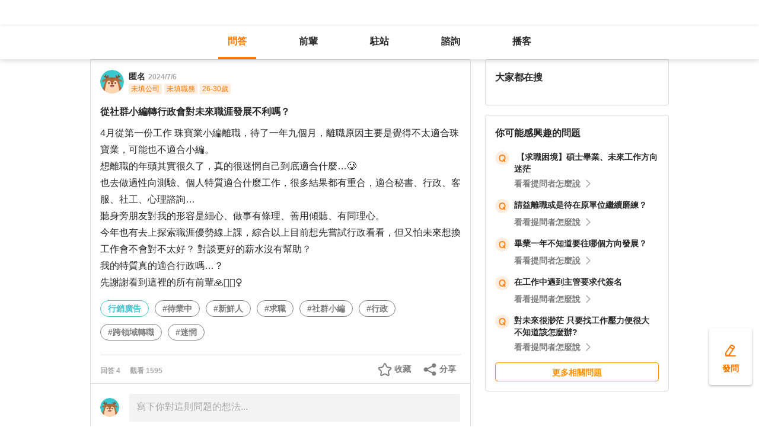

--- FILE ---
content_type: text/html; charset=utf-8
request_url: https://giver.104.com.tw/question/32c92249-d965-4219-8952-325e768f61c7
body_size: 22112
content:

<!DOCTYPE html>
<html lang="zh-Hant-TW">

<head>
	<title>從社群小編轉行政會對未來職涯發展不利嗎？ - 行銷廣告、#待業中、#新鮮人等職場問題｜104職涯診所</title>
	<link rel="shortcut icon" href="/asset/img/favicon.ico" type="image/ico">

	<link rel="stylesheet" href="/public/css/main.css" />

	<meta name="viewport" content="width=device-width, initial-scale=1.0, minimum-scale=1.0, user-scalable=no">

	<meta http-equiv="X-UA-Compatible" content="IE=edge">
	<meta name="description" content="4月從第一份工作 珠寶業小編離職，待了一年九個月，離職原因主要是覺得不太適合珠寶業，可能也不適合小編。
想離職的年頭其實很久了，真的很迷惘自己到底適合什麼…🥲
也去做過性向測驗、個人特質適合什麼工作… - 看更多行銷廣告、#待業中,#新鮮人,#求職,#社群小編,#行政,#跨領域轉職,#迷惘等職涯問題，請上 104 職涯診所">
	<meta http-equiv="cache-control" content="no-cache" />
	<meta http-equiv="expires" content="0" />
	<meta http-equiv="pragma" content="no-cache" />
	<meta property="og:site_name" content="104 職涯診所">
	<meta property="og:image" content="https://giver.104.com.tw/asset/img/ogImg/ogImg-2004001000.jpg?v=202601">
	<meta property="og:image:width" content="1200" />
	<meta property="og:image:height" content="1200" />
	<meta property="og:type" content="website">
	<meta property="og:title" content="從社群小編轉行政會對未來職涯發展不利嗎？ - 行銷廣告、#待業中、#新鮮人等職場問題｜104職涯診所">
	<meta property="og:description" content="4月從第一份工作 珠寶業小編離職，待了一年九個月，離職原因主要是覺得不太適合珠寶業，可能也不適合小編。
想離職的年頭其實很久了，真的很迷惘自己到底適合什麼…🥲
也去做過性向測驗、個人特質適合什麼工作… - 看更多行銷廣告、#待業中,#新鮮人,#求職,#社群小編,#行政,#跨領域轉職,#迷惘等職涯問題，請上 104 職涯診所">
	<meta property="og:url" content="https://giver.104.com.tw/question/32c92249-d965-4219-8952-325e768f61c7">

	<meta name="twitter:card" content="summary_large_image">
	<meta name="twitter:title" content="從社群小編轉行政會對未來職涯發展不利嗎？ - 行銷廣告、#待業中、#新鮮人等職場問題｜104職涯診所">
	<meta name="twitter:description" content="4月從第一份工作 珠寶業小編離職，待了一年九個月，離職原因主要是覺得不太適合珠寶業，可能也不適合小編。
想離職的年頭其實很久了，真的很迷惘自己到底適合什麼…🥲
也去做過性向測驗、個人特質適合什麼工作… - 看更多行銷廣告、#待業中,#新鮮人,#求職,#社群小編,#行政,#跨領域轉職,#迷惘等職涯問題，請上 104 職涯診所">
	<meta name="twitter:image" content="https://giver.104.com.tw/asset/img/ogImg/ogImg-2004001000.jpg?v=202601">
	<meta name="twitter:image:alt" content="4月從第一份工作 珠寶業小編離職，待了一年九個月，離職原因主要是覺得不太適合珠寶業，可能也不適合小編。
想離職的年頭其實很久了，真的很迷惘自己到底適合什麼…🥲
也去做過性向測驗、個人特質適合什麼工作… - 看更多行銷廣告、#待業中,#新鮮人,#求職,#社群小編,#行政,#跨領域轉職,#迷惘等職涯問題，請上 104 職涯診所">

	<meta name="robots" content="index,follow">
	<link rel="canonical" href="https://giver.104.com.tw/question/32c92249-d965-4219-8952-325e768f61c7">
</head>

<body>
	<div id="APP"><div><div id="giver_heybar"></div><img src="" style="display:none" alt="hiddenImg"/><nav class="navHeybar"><div class="mainNavHeybar"><a href="/questionList" id="h_questionList" class="tabHeybar active" data-gtm-header="Tab-問答">問答</a><a href="/giverList" id="h_giverList" class="tabHeybar" data-gtm-header="Tab-前輩">前輩</a><a href="/eventList" id="h_eventList" class="tabHeybar" data-gtm-header="Tab-駐站">駐站</a><a href="https://resume-clinic.104.com.tw/?utm_source=104&amp;utm_medium=careerclinic_door" id="h_rc" class="tabHeybar" data-gtm-header="Tab-諮詢">諮詢</a><a href="/podcast" id="h_podcast" class="tabHeybar" data-gtm-header="Tab-Podcast">播客</a></div></nav></div><section class="container" style="margin-top:56px"><div class="mobileNavTab mobileNavTab--fixed"><button id="mh_questionList" class="active" data-gtm-header="Tab-問答">問答</button><button id="mh_giverList" class="" data-gtm-header="Tab-前輩">前輩</button><button id="mh_eventList" class="" data-gtm-header="Tab-駐站">駐站</button><button id="mh_rc" class="" data-gtm-header="Tab-諮詢">諮詢</button><button id="mh_podcast" class="" data-gtm-header="Tab-podcast">播客</button></div><div class="questionDetailBreadcrumbBlock"><div class="mainBreadCrumb"><div><a href="/">職涯診所</a><span>/</span></div><div><a href="/questionList/2004001014">行銷廣告</a><span>/</span></div><div><a href="/question/32c92249-d965-4219-8952-325e768f61c7">從社群小編轉行政會對未來職涯發展不利嗎？</a></div></div></div><div class="containerMain containerMain__twoCol containerMain__twoCol--r-310"><article class="containerMain__main"><section class="askCardSocial__detail__new"><div class="askCardSocial__up__new"><p style="display:none" class="topTag">置頂</p><div class="userInfo"><div class="avatarBlock"><div class="badge"><img src="/asset/img/img-DefaultAvatar.png" class="" style="cursor:default" alt="" title=""/><img class="mentorBorder" style="display:none" src="/asset/img/img_mentor.svg" alt=""/></div></div><dl><dt><div class="nameBlock"><span class="nickname">匿名</span><div class="badgeBlock"><div style="display:none" class="mentorBadgeContainer"><img class="mentorBadgeIcon" src="../../asset/img/imgIcon/icon-career-mentor.svg" alt="mentorBadgeIcon"/><span class="mentorBadge">職涯引導師</span></div></div><span class="questionDate"><a href="https://giver.104.com.tw/question/32c92249-d965-4219-8952-325e768f61c7">2024/7/6</a></span></div></dt><dd style="display:"><span><p class="bgTitle" style="display:none"></p></span><div class="userTag"><span>未填公司</span><span>未填職務</span><span>26-30歲</span></div></dd></dl></div><div class="askQu"><h1 class="title">從社群小編轉行政會對未來職涯發展不利嗎？</h1><div class="ellipsis"><div><p>4月從第一份工作 珠寶業小編離職，待了一年九個月，離職原因主要是覺得不太適合珠寶業，可能也不適合小編。<br/>想離職的年頭其實很久了，真的很迷惘自己到底適合什麼…🥲<br/>也去做過性向測驗、個人特質適合什麼工作，很多結果都有重合，適合秘書、行政、客服、社工、心理諮詢… <br/>聽身旁朋友對我的形容是細心、做事有條理、善用傾聽、有同理心。<br/>今年也有去上探索職涯優勢線上課，綜合以上目前想先嘗試行政看看，但又怕未來想換工作會不會對不太好？ 對談更好的薪水沒有幫助？<br/>我的特質真的適合行政嗎…？ <br/>先謝謝看到這裡的所有前輩🙏🙇🏻‍♀️<br/></p></div></div><div class="voteActionBlock" style="display:none"><div class="voteWarningDivPc"><p class="voteWarning" style="display:none">投票結果僅代表群眾意見，建議多方評估喔！</p></div><div class="voteInfo" style="display:"><span class="voteCount" style="display:none">0<!-- --> 人投票・</span><span class="voteEndDate">投票已結束</span></div><div class="voteWarningDivMb"><p class="voteWarning" style="display:none">投票結果僅代表群眾意見，建議多方評估喔！</p></div><button class="btnVote" data-gtm-qabtn="查看投票結果">查看投票結果</button><div class="checkVoteResult" style="display:none" data-gtm-qabtn="查看投票結果"><span>查看投票結果</span></div></div><div class="tags" data-gtm-qa="問答-點擊Tag"><span class="tagNew tagNew--first"><a href="https://giver.104.com.tw/questionList/0" id="0">行銷廣告</a></span><span class="tagNew"><a href="https://giver.104.com.tw/questionList/0/tag/31yTcq2ymoXBSC" id="0/tag/31yTcq2ymoXBSC?orderType=latest&amp;dn58=31yTcq2ymoXBSC&amp;tagType=1">#待業中</a></span><span class="tagNew"><a href="https://giver.104.com.tw/questionList/0/tag/31z5mvsADk5s8D" id="0/tag/31z5mvsADk5s8D?orderType=latest&amp;dn58=31z5mvsADk5s8D&amp;tagType=1">#新鮮人</a></span><span class="tagNew"><a href="https://giver.104.com.tw/questionList/0/tag/2MuhRKtcHL" id="0/tag/2MuhRKtcHL?orderType=latest&amp;dn58=2MuhRKtcHL&amp;tagType=1">#求職</a></span><span class="tagNew"><a href="https://giver.104.com.tw/questionList/0/tag/3zTM2hLppcakadxujV" id="0/tag/3zTM2hLppcakadxujV?orderType=latest&amp;dn58=3zTM2hLppcakadxujV&amp;tagType=1">#社群小編</a></span><span class="tagNew"><a href="https://giver.104.com.tw/questionList/0/tag/2MvfPEMYMk" id="0/tag/2MvfPEMYMk?orderType=latest&amp;dn58=2MvfPEMYMk&amp;tagType=1">#行政</a></span><span class="tagNew"><a href="https://giver.104.com.tw/questionList/0/tag/5SBfCBN2E96igDhaGmxb5G" id="0/tag/5SBfCBN2E96igDhaGmxb5G?orderType=latest&amp;dn58=5SBfCBN2E96igDhaGmxb5G&amp;tagType=1">#跨領域轉職</a></span><span class="tagNew"><a href="https://giver.104.com.tw/questionList/0/tag/2Mvine3tT9" id="0/tag/2Mvine3tT9?orderType=latest&amp;dn58=2Mvine3tT9&amp;tagType=1">#迷惘</a></span></div></div><div class="socialBar"><div class="deniedAnswerBlock" style="display:none" data-gtm-qabtn="婉拒回答"><span>婉拒回答</span></div><div class="countBlock"><span class="ansCount" style="display:">回答 <!-- -->4</span><span class="viewCount" style="display:">觀看 <!-- -->1595</span></div><div class="pluginShareTip"><button class="share" data-gtm-qabtn="分享">分享</button><div class="sharePop" style="display:none"><div class="shareShelf"><dl><dt>分享到：</dt><dd><div class="icon icon--line"></div><span>Line</span></dd><dd><div class="icon icon--facebook"></div><span>FaceBook</span></dd><dd><div class="icon icon--twitter"></div><span>Twitter</span></dd><dd><div class="icon icon--copyLink"><div class="icon icon--copyLink"></div></div><span>複製連結</span></dd></dl><div class="shareBoxClose">取消</div></div></div></div><button class="attention" style="display:" data-gtm-qabtn="收藏">收藏</button></div><div class="bottomLine"></div><div class="askCardSocial__wrapReplyInput"><div class="askCardSocial__replyInput"><div class="replyInput replyInput--disable"><div class="replyInput__flex"><div class="avatarBlock"><div class="badge badge__level0--small"><img src="/asset/img/img-DefaultAvatar.png" class="" alt="" title=""/><img class="mentorBorder" style="display:none" src="/asset/img/img_mentor.svg" alt=""/></div></div><div class="replyInput__textarea"><textarea placeholder="寫下你對這則問題的想法..." readonly=""></textarea></div></div></div></div></div></div><div class="msgCountBlock" style="display:"><span>回答 <!-- -->4<!-- --> 則</span></div><div class="askCardSocial__down__new"><div class="askCardSocial__editorReplyDetail"><div class="replyUser"><a href="/profile/ODIzNzk0OA==" style="display:block"></a><div class="avatarBlock"><div class="badge"><img src="/asset/img/img-DefaultAvatar.png" class="replyUser__img" alt="" title=""/><img class="mentorBorder" style="display:none" src="/asset/img/img_mentor.svg" alt=""/></div></div><div class="replyUser__info"><div class="replyUser__name"><span class="name"><a rel="nofollow" href="/profile/ODIzNzk0OA==" style="display:block">Peko</a></span><div class="badgeBlock"><img class="identity" src="https://heybar.an9.104.com.tw/img/mfd/20250804174042_giver.svg" alt="Giver職涯志工"/><div style="display:flex" class="mentorBadgeContainer"><img class="mentorBadgeIcon" src="../../asset/img/imgIcon/icon-career-mentor.svg" alt="mentorBadgeIcon"/><span class="mentorBadge">職涯引導師</span></div></div><span class="follow" style="display:">・<b>關注</b></span><a style="display:none" class="date" href="/question/32c92249-d965-4219-8952-325e768f61c7?msgSeq=135562">・<!-- -->2024/7/8</a></div><p style="display:" class="replyUser__company"><span class="title"><a href="/profile/ODIzNzk0OA==" style="display:block"><span>毅登舟股份有限公司 農場經理 l 104Giver職涯引導師 第003202310006號</span></a></span><a class="date" href="/question/32c92249-d965-4219-8952-325e768f61c7?msgSeq=135562">・<!-- -->2024/7/8</a></p></div><div class="replyUser__edit" style="display:"><ul class="tooltips tooltips--topRight tooltips--normal" style="display:none"><li><a rel="nofollow" style="display:none" href="#">刪除</a><a rel="nofollow" style="display:none" href="#">修改</a><a rel="nofollow" style="display:" href="#">檢舉</a></li></ul></div></div><div class="replyVoteTag" style="display:none"><div class="selectedIcon"></div><span></span></div><div class="replyContentTop" style="display:"></div><div class="askAns"><div class="ellipsis" style="cursor:"><div><p>您好，身為社會新鮮人真的會對職涯很迷惘<br/>但能夠在職涯前期便好好探索是一件很棒的事情😊<br/><br/>關於您說的行政，其實是一個很概括的職群<br/>若您上104搜尋「行政」，其實就會跑出五花八門的工作<br/>基礎的工作包含櫃台行政、行政助理、總務、助理秘書、人資助理等等<br/>這些未來都會有不同的職涯發展<br/>或許您可以先選擇其中一個較有興趣的投遞履歷<br/><br/>如果完全不清楚自己喜歡甚麼<br/>其實可以觀察在原本的工作中有沒有相對會激起熱情的事情<br/>ex.接觸珠寶業客戶、與人互動時<br/>在當小編製作精美海報時<br/>將複雜的資訊整理成一篇PO文時<br/>發現一些可以精簡工作流程的方法時<br/>等等<br/>假如發現自己喜歡與人互動，那或許可以朝櫃台行政、客服等方向發展<br/>假如發現自己喜歡統整歸納，那可能很適合往總經理秘書前進<br/>一切還是取決於你擅長和喜歡的領域<br/><br/>如果還是不確定自己喜好<br/>可以將現有工作以1hr為單位，紀錄每個小時都在做些甚麼<br/>然後幫每個小時評分，比較開心的時候就打高分<br/>記錄一個月後看看自己在做甚麼事的時候分數比較高<br/>或許就能找到方向了<br/><br/>以上是我的一些淺見，希望您能順利找到未來的方向😉<br/><br/>Peko🌱</p></div></div></div><div style="display:"><div class="replyInteractiveCount"><div class="clapCount" style="display:">4<span>人拍手<!-- -->・</span></div><div class="affirmCount" style="display:">1<span>人肯定</span></div></div><div class="clapAnimationBlock" style="z-index:-1"><div></div></div><div class="clapTipBlock" style="display:none"><div class="clapTip"><span>拍一下，給前輩大大的鼓勵！</span><span class="close"></span></div></div><div class="newReplyAction newReplyAction__underLine" style="display:"><button class="replyAction__clap" data-gtm-qabtn="拍手">拍手</button><button class="replyAction__affirm" data-gtm-qabtn="肯定" style="display:">肯定</button><button class="replyAction__reply" data-gtm-qabtn="回覆">回覆</button></div><p class="expand">查看<span>1</span>則回覆</p><div class="replyLevel2OutsideBlock"><div style="display:none" class="askCardSocial__editorReplyDetail askCardSocial__editorReplyDetail--secondary"><div class="replyUser"><a href="/profile/R1lrUEJqc0xhRTZHTWt2RUdLOUdRQT09" style="display:block"></a><div class="avatarBlock"><div class="badge"><img src="/asset/img/img-DefaultAvatar.png" class="replyUser__img" style="cursor:default" alt="" title=""/><img class="mentorBorder" style="display:none" src="/asset/img/img_mentor.svg" alt=""/></div></div><div class="replyUser__info"><div class="replyUser__name"><span class="name"><a rel="nofollow" href="/profile/R1lrUEJqc0xhRTZHTWt2RUdLOUdRQT09" style="display:block">匿名<strong>原發問者</strong></a></span><div class="badgeBlock"><div style="display:none" class="mentorBadgeContainer"><img class="mentorBadgeIcon" src="../../asset/img/imgIcon/icon-career-mentor.svg" alt="mentorBadgeIcon"/><span class="mentorBadge">職涯引導師</span></div></div><span class="follow" style="display:none">・<b>關注</b></span><a style="display:" class="date" href="/question/32c92249-d965-4219-8952-325e768f61c7?msgSeq=136119">・<!-- -->2024/7/18</a></div><p style="display:none" class="replyUser__company"><span class="title"><a href="/profile/R1lrUEJqc0xhRTZHTWt2RUdLOUdRQT09" style="display:block"></a></span><a class="date" href="/question/32c92249-d965-4219-8952-325e768f61c7?msgSeq=136119">・<!-- -->2024/7/18</a></p></div><div class="replyUser__edit" style="display:"><ul class="tooltips tooltips--topRight tooltips--normal" style="display:none"><li><a rel="nofollow" style="display:none" href="#">刪除</a><a rel="nofollow" style="display:none" href="#">修改</a><a rel="nofollow" style="display:" href="#">檢舉</a></li></ul></div></div><div class="replyContentTop"></div><div class="replyContent"><div><div><p>謝謝您的建議</p></div></div></div></div><div class="askCardSocial__replyInput" style="display:none"><div class="replyInput"><div class="replyInput__flex"><div class="avatarBlock"><div class="badge badge__level0--small"><img src="/asset/img/img-DefaultAvatar.png" class="" alt="" title=""/><img class="mentorBorder" style="display:none" src="/asset/img/img_mentor.svg" alt=""/></div></div><div class="replyInput__textarea"><textarea placeholder="寫下你的想法..." readonly=""></textarea><i>0<!-- -->/2000</i></div></div><p class="warning"></p><div class="replyInput__btn"><button class="btn btn--small btn--primary">回覆</button></div></div></div></div><div class="askCardSocial__replyInput" style="display:none"><div class="replyInput"><div class="replyInput__flex"><div class="avatarBlock"><div class="badge badge__level0--small"><img src="/asset/img/img-DefaultAvatar.png" class="" alt="" title=""/><img class="mentorBorder" style="display:none" src="/asset/img/img_mentor.svg" alt=""/></div></div><div class="replyInput__textarea"><textarea placeholder="寫下你的想法..." readonly=""></textarea><i>0<!-- -->/2000</i></div></div><p class="warning"></p><div class="replyInput__btn"><button class="btn btn--small btn--primary">回覆</button></div></div></div></div></div><div class="askCardSocial__editorReplyDetail"><div class="replyUser"><a href="/profile/MzgzOTA4Mw==" style="display:block"></a><div class="avatarBlock"><div class="badge"><img src="/asset/img/img-DefaultAvatar.png" class="replyUser__img" alt="" title=""/><img class="mentorBorder" style="display:none" src="/asset/img/img_mentor.svg" alt=""/></div></div><div class="replyUser__info"><div class="replyUser__name"><span class="name"><a rel="nofollow" href="/profile/MzgzOTA4Mw==" style="display:block">張精言</a></span><div class="badgeBlock"><img class="identity" src="https://heybar.an9.104.com.tw/img/mfd/20250804174042_giver.svg" alt="Giver職涯志工"/><div style="display:none" class="mentorBadgeContainer"><img class="mentorBadgeIcon" src="../../asset/img/imgIcon/icon-career-mentor.svg" alt="mentorBadgeIcon"/><span class="mentorBadge">職涯引導師</span></div></div><span class="follow" style="display:">・<b>關注</b></span><a style="display:none" class="date" href="/question/32c92249-d965-4219-8952-325e768f61c7?msgSeq=135494">・<!-- -->2024/7/7</a></div><p style="display:" class="replyUser__company"><span class="title"><a href="/profile/MzgzOTA4Mw==" style="display:block"><span>104 職涯診所 Giver</span></a></span><a class="date" href="/question/32c92249-d965-4219-8952-325e768f61c7?msgSeq=135494">・<!-- -->2024/7/7</a></p></div><div class="replyUser__edit" style="display:"><ul class="tooltips tooltips--topRight tooltips--normal" style="display:none"><li><a rel="nofollow" style="display:none" href="#">刪除</a><a rel="nofollow" style="display:none" href="#">修改</a><a rel="nofollow" style="display:" href="#">檢舉</a></li></ul></div></div><div class="replyVoteTag" style="display:none"><div class="selectedIcon"></div><span></span></div><div class="replyContentTop" style="display:"></div><div class="askAns"><div class="ellipsis" style="cursor:"><div><p>1 問題大意<br/>提問者離職珠寶業社群小編，考慮轉行政，擔心職涯發展受影響，對自己特質是否適合行政工作感到疑惑。<br/>2 適合行政特質<br/>您的細心、有條理、善於傾聽和同理心，這些特質非常適合行政工作。<br/>3 職涯發展潛力<br/>行政職位可以為您提供多元的技能，這些技能在各行各業都非常實用，有助於未來的職涯發展。<br/>4 薪資考量<br/>行政職位的薪資起點可能較低，但隨著經驗增加和能力提升，薪資也會逐步提高。<br/>5 未來轉職<br/>從行政轉向其他相關職位，例如秘書或客戶服務，是順理成章的，也能利用您已有的技能。<br/>6 探索與適應<br/>職涯初期多嘗試不同工作，可以幫助您更了解自己的興趣和能力，找到最適合自己的職涯方向。<br/>7 祝福您。</p></div></div></div><div style="display:"><div class="replyInteractiveCount"><div class="clapCount" style="display:">2<span>人拍手</span></div><div class="affirmCount" style="display:none">0<span>人肯定</span></div></div><div class="clapAnimationBlock" style="z-index:-1"><div></div></div><div class="clapTipBlock" style="display:none"><div class="clapTip"><span>拍一下，給前輩大大的鼓勵！</span><span class="close"></span></div></div><div class="newReplyAction newReplyAction__underLine" style="display:"><button class="replyAction__clap" data-gtm-qabtn="拍手">拍手</button><button class="replyAction__affirm" data-gtm-qabtn="肯定" style="display:">肯定</button><button class="replyAction__reply" data-gtm-qabtn="回覆">回覆</button></div><p class="expand">查看<span>2</span>則回覆</p><div class="replyLevel2OutsideBlock"><div style="display:none" class="askCardSocial__editorReplyDetail askCardSocial__editorReplyDetail--secondary"><div class="replyUser"><a href="/profile/R1lrUEJqc0xhRTZHTWt2RUdLOUdRQT09" style="display:block"></a><div class="avatarBlock"><div class="badge"><img src="/asset/img/img-DefaultAvatar.png" class="replyUser__img" style="cursor:default" alt="" title=""/><img class="mentorBorder" style="display:none" src="/asset/img/img_mentor.svg" alt=""/></div></div><div class="replyUser__info"><div class="replyUser__name"><span class="name"><a rel="nofollow" href="/profile/R1lrUEJqc0xhRTZHTWt2RUdLOUdRQT09" style="display:block">匿名<strong>原發問者</strong></a></span><div class="badgeBlock"><div style="display:none" class="mentorBadgeContainer"><img class="mentorBadgeIcon" src="../../asset/img/imgIcon/icon-career-mentor.svg" alt="mentorBadgeIcon"/><span class="mentorBadge">職涯引導師</span></div></div><span class="follow" style="display:none">・<b>關注</b></span><a style="display:" class="date" href="/question/32c92249-d965-4219-8952-325e768f61c7?msgSeq=135539">・<!-- -->2024/7/8</a></div><p style="display:none" class="replyUser__company"><span class="title"><a href="/profile/R1lrUEJqc0xhRTZHTWt2RUdLOUdRQT09" style="display:block"></a></span><a class="date" href="/question/32c92249-d965-4219-8952-325e768f61c7?msgSeq=135539">・<!-- -->2024/7/8</a></p></div><div class="replyUser__edit" style="display:"><ul class="tooltips tooltips--topRight tooltips--normal" style="display:none"><li><a rel="nofollow" style="display:none" href="#">刪除</a><a rel="nofollow" style="display:none" href="#">修改</a><a rel="nofollow" style="display:" href="#">檢舉</a></li></ul></div></div><div class="replyContentTop"></div><div class="replyContent"><div><div><p>謝謝您的建議</p></div></div></div></div><div style="display:none" class="askCardSocial__editorReplyDetail askCardSocial__editorReplyDetail--secondary"><div class="replyUser"><a href="/profile/MzgzOTA4Mw==" style="display:block"></a><div class="avatarBlock"><div class="badge"><img src="/asset/img/img-DefaultAvatar.png" class="replyUser__img" alt="" title=""/><img class="mentorBorder" style="display:none" src="/asset/img/img_mentor.svg" alt=""/></div></div><div class="replyUser__info"><div class="replyUser__name"><span class="name"><a rel="nofollow" href="/profile/MzgzOTA4Mw==" style="display:block">張精言</a></span><div class="badgeBlock"><img class="identity" src="https://heybar.an9.104.com.tw/img/mfd/20250804174042_giver.svg" alt="Giver職涯志工"/><div style="display:none" class="mentorBadgeContainer"><img class="mentorBadgeIcon" src="../../asset/img/imgIcon/icon-career-mentor.svg" alt="mentorBadgeIcon"/><span class="mentorBadge">職涯引導師</span></div></div><span class="follow" style="display:">・<b>關注</b></span><a style="display:none" class="date" href="/question/32c92249-d965-4219-8952-325e768f61c7?msgSeq=135552">・<!-- -->2024/7/8</a></div><p style="display:" class="replyUser__company"><span class="title"><a href="/profile/MzgzOTA4Mw==" style="display:block"><span>104 職涯診所 Giver</span></a></span><a class="date" href="/question/32c92249-d965-4219-8952-325e768f61c7?msgSeq=135552">・<!-- -->2024/7/8</a></p></div><div class="replyUser__edit" style="display:"><ul class="tooltips tooltips--topRight tooltips--normal" style="display:none"><li><a rel="nofollow" style="display:none" href="#">刪除</a><a rel="nofollow" style="display:none" href="#">修改</a><a rel="nofollow" style="display:" href="#">檢舉</a></li></ul></div></div><div class="replyContentTop"></div><div class="replyContent"><div><div><p>謝謝您的建議<br/>Ans: 職涯發展順利。</p></div></div></div></div><div class="askCardSocial__replyInput" style="display:none"><div class="replyInput"><div class="replyInput__flex"><div class="avatarBlock"><div class="badge badge__level0--small"><img src="/asset/img/img-DefaultAvatar.png" class="" alt="" title=""/><img class="mentorBorder" style="display:none" src="/asset/img/img_mentor.svg" alt=""/></div></div><div class="replyInput__textarea"><textarea placeholder="寫下你的想法..." readonly=""></textarea><i>0<!-- -->/2000</i></div></div><p class="warning"></p><div class="replyInput__btn"><button class="btn btn--small btn--primary">回覆</button></div></div></div></div><div class="askCardSocial__replyInput" style="display:none"><div class="replyInput"><div class="replyInput__flex"><div class="avatarBlock"><div class="badge badge__level0--small"><img src="/asset/img/img-DefaultAvatar.png" class="" alt="" title=""/><img class="mentorBorder" style="display:none" src="/asset/img/img_mentor.svg" alt=""/></div></div><div class="replyInput__textarea"><textarea placeholder="寫下你的想法..." readonly=""></textarea><i>0<!-- -->/2000</i></div></div><p class="warning"></p><div class="replyInput__btn"><button class="btn btn--small btn--primary">回覆</button></div></div></div></div></div><div class="askCardSocial__editorReplyDetail"><div class="replyUser"><a href="/profile/MTE2NzMwMg==" style="display:block"></a><div class="avatarBlock"><div class="badge"><img src="/asset/img/img-DefaultAvatar.png" class="replyUser__img" alt="" title=""/><img class="mentorBorder" style="display:none" src="/asset/img/img_mentor.svg" alt=""/></div></div><div class="replyUser__info"><div class="replyUser__name"><span class="name"><a rel="nofollow" href="/profile/MTE2NzMwMg==" style="display:block">楊宇聖</a></span><div class="badgeBlock"><img class="identity" src="https://heybar.an9.104.com.tw/img/mfd/20250804174042_giver.svg" alt="Giver職涯志工"/><div style="display:none" class="mentorBadgeContainer"><img class="mentorBadgeIcon" src="../../asset/img/imgIcon/icon-career-mentor.svg" alt="mentorBadgeIcon"/><span class="mentorBadge">職涯引導師</span></div></div><span class="follow" style="display:">・<b>關注</b></span><a style="display:none" class="date" href="/question/32c92249-d965-4219-8952-325e768f61c7?msgSeq=135508">・<!-- -->2024/7/7</a></div><p style="display:" class="replyUser__company"><span class="title"><a href="/profile/MTE2NzMwMg==" style="display:block"><span>勝綸企管顧問有限公司 總經理</span></a></span><a class="date" href="/question/32c92249-d965-4219-8952-325e768f61c7?msgSeq=135508">・<!-- -->2024/7/7</a></p></div><div class="replyUser__edit" style="display:"><ul class="tooltips tooltips--topRight tooltips--normal" style="display:none"><li><a rel="nofollow" style="display:none" href="#">刪除</a><a rel="nofollow" style="display:none" href="#">修改</a><a rel="nofollow" style="display:" href="#">檢舉</a></li></ul></div></div><div class="replyVoteTag" style="display:none"><div class="selectedIcon"></div><span></span></div><div class="replyContentTop" style="display:"></div><div class="askAns askAns__limitHeightLess"><div class="ellipsis" style="cursor:"><div><p>您好：<br/>您所提供線索相當有限，僅以文字提供個人判斷供參如次：<br/>一、既然已經離開就向前看，趕快發現下一分工作才是，畢竟時間會將我們的衝勁逐步侵蝕殆盡的。<br/>二、所述適性分析結果，「適合秘書、行政、客服、社工、心理諮詢… 」，首先要說是哪一種量表？是在適切情境下做的嗎？有在一定時間下完成的嗎？這些都是影響因素，再者，「社工」、「諮詢」都需要有一定的學經歷、知識、技能的，目前無法判斷您是否真的可以執業？其他就是行政職類，幾乎所有人都可以的。而特質也不是短短文字得以判斷的。<br/>三、行政職類也是有需求差異的，像是工具應用、工作內涵、人格特質等等都是考量因素，工具像是office、Canva、Photoshop、Illustrator等等，甚至對於ERP、CRM等系統的經驗，都會是應徵關鍵之一。<br/>建議可以將歷傳完成後，透過平台履歷診療室的前輩們，協助提供意見，應該是會有更精準的方向參考喔!<br/>以上供參。祝您順利!</p></div></div></div><div class="askCardLoginUnlock" style="margin-top:-0px"><div class="unlockBlock"><button class="unlockBtn" data-gtm-wall="登入解鎖">登入解鎖全部 <!-- -->4<!-- --> 則回答</button><p class="desc">近 2000 位各行各業的 Giver 解答</p><p class="desc">還可以一起加入討論唷！</p><div class="bottom"><p>還沒有 104 帳號嗎？ <a data-gtm-wall="註冊解鎖" href="/register?retRef=">現在去註冊</a></p></div></div></div><div style="display:none"><div class="replyInteractiveCount"><div class="clapCount" style="display:">2<span>人拍手</span></div><div class="affirmCount" style="display:none">0<span>人肯定</span></div></div><div class="clapAnimationBlock" style="z-index:-1"><div></div></div><div class="clapTipBlock" style="display:none"><div class="clapTip"><span>拍一下，給前輩大大的鼓勵！</span><span class="close"></span></div></div><div class="newReplyAction newReplyAction__underLine" style="display:"><button class="replyAction__clap" data-gtm-qabtn="拍手">拍手</button><button class="replyAction__affirm" data-gtm-qabtn="肯定" style="display:">肯定</button><button class="replyAction__reply" data-gtm-qabtn="回覆">回覆</button></div><p class="expand">查看<span>1</span>則回覆</p><div class="replyLevel2OutsideBlock"><div style="display:none" class="askCardSocial__editorReplyDetail askCardSocial__editorReplyDetail--secondary"><div class="replyUser"><a href="/profile/R1lrUEJqc0xhRTZHTWt2RUdLOUdRQT09" style="display:block"></a><div class="avatarBlock"><div class="badge"><img src="/asset/img/img-DefaultAvatar.png" class="replyUser__img" style="cursor:default" alt="" title=""/><img class="mentorBorder" style="display:none" src="/asset/img/img_mentor.svg" alt=""/></div></div><div class="replyUser__info"><div class="replyUser__name"><span class="name"><a rel="nofollow" href="/profile/R1lrUEJqc0xhRTZHTWt2RUdLOUdRQT09" style="display:block">匿名<strong>原發問者</strong></a></span><div class="badgeBlock"><div style="display:none" class="mentorBadgeContainer"><img class="mentorBadgeIcon" src="../../asset/img/imgIcon/icon-career-mentor.svg" alt="mentorBadgeIcon"/><span class="mentorBadge">職涯引導師</span></div></div><span class="follow" style="display:none">・<b>關注</b></span><a style="display:" class="date" href="/question/32c92249-d965-4219-8952-325e768f61c7?msgSeq=135540">・<!-- -->2024/7/8</a></div><p style="display:none" class="replyUser__company"><span class="title"><a href="/profile/R1lrUEJqc0xhRTZHTWt2RUdLOUdRQT09" style="display:block"></a></span><a class="date" href="/question/32c92249-d965-4219-8952-325e768f61c7?msgSeq=135540">・<!-- -->2024/7/8</a></p></div><div class="replyUser__edit" style="display:"><ul class="tooltips tooltips--topRight tooltips--normal" style="display:none"><li><a rel="nofollow" style="display:none" href="#">刪除</a><a rel="nofollow" style="display:none" href="#">修改</a><a rel="nofollow" style="display:" href="#">檢舉</a></li></ul></div></div><div class="replyContentTop"></div><div class="replyContent"><div><div><p>謝謝您的建議</p></div></div></div></div><div class="askCardSocial__replyInput" style="display:none"><div class="replyInput"><div class="replyInput__flex"><div class="avatarBlock"><div class="badge badge__level0--small"><img src="/asset/img/img-DefaultAvatar.png" class="" alt="" title=""/><img class="mentorBorder" style="display:none" src="/asset/img/img_mentor.svg" alt=""/></div></div><div class="replyInput__textarea"><textarea placeholder="寫下你的想法..." readonly=""></textarea><i>0<!-- -->/2000</i></div></div><p class="warning"></p><div class="replyInput__btn"><button class="btn btn--small btn--primary">回覆</button></div></div></div></div><div class="askCardSocial__replyInput" style="display:none"><div class="replyInput"><div class="replyInput__flex"><div class="avatarBlock"><div class="badge badge__level0--small"><img src="/asset/img/img-DefaultAvatar.png" class="" alt="" title=""/><img class="mentorBorder" style="display:none" src="/asset/img/img_mentor.svg" alt=""/></div></div><div class="replyInput__textarea"><textarea placeholder="寫下你的想法..." readonly=""></textarea><i>0<!-- -->/2000</i></div></div><p class="warning"></p><div class="replyInput__btn"><button class="btn btn--small btn--primary">回覆</button></div></div></div></div></div></div><div class="interestedQuestionMobileBlock"><p>你可能感興趣的問題</p><div class="interestedQuestion" id="suggest_4d5eeaee-273f-4d10-be3b-203a54bf149a" style="cursor:pointer" data-gtm-qa="相似問題"><div class="topBlock"><div class="leftQaImg"><img src="../../asset/img/badge-q-mark-orange.png"/></div><div class="rightContent"><div class="title"><h2><a href="/question/4d5eeaee-273f-4d10-be3b-203a54bf149a"> 【求職困境】碩士畢業、未來工作方向迷茫</a></h2></div></div></div><div class="bottomBlock"><div class="rightArrowBlock"><span>看看提問者怎麼說</span><div class="rightArrow"></div></div></div></div><div class="interestedQuestion" id="suggest_8e9492bf-9ccd-4a3e-adeb-746492f4f25f" style="cursor:pointer" data-gtm-qa="相似問題"><div class="topBlock"><div class="leftQaImg"><img src="../../asset/img/badge-q-mark-orange.png"/></div><div class="rightContent"><div class="title"><h2><a href="/question/8e9492bf-9ccd-4a3e-adeb-746492f4f25f">請益離職或是待在原單位繼續磨練？</a></h2></div></div></div><div class="bottomBlock"><div class="rightArrowBlock"><span>看看提問者怎麼說</span><div class="rightArrow"></div></div></div></div><div class="interestedQuestion" id="suggest_523e32ff-1d40-4296-b806-3a9dca93122a" style="cursor:pointer" data-gtm-qa="相似問題"><div class="topBlock"><div class="leftQaImg"><img src="../../asset/img/badge-q-mark-orange.png"/></div><div class="rightContent"><div class="title"><h2><a href="/question/523e32ff-1d40-4296-b806-3a9dca93122a">畢業一年不知道要往哪個方向發展？</a></h2></div></div></div><div class="bottomBlock"><div class="rightArrowBlock"><span>看看提問者怎麼說</span><div class="rightArrow"></div></div></div></div><div class="interestedQuestion" id="suggest_9117706b-efbd-40d7-91ea-ed394f1f36ee" style="cursor:pointer" data-gtm-qa="相似問題"><div class="topBlock"><div class="leftQaImg"><img src="../../asset/img/badge-q-mark-orange.png"/></div><div class="rightContent"><div class="title"><h2><a href="/question/9117706b-efbd-40d7-91ea-ed394f1f36ee">在工作中遇到主管要求代簽名</a></h2></div></div></div><div class="bottomBlock"><div class="rightArrowBlock"><span>看看提問者怎麼說</span><div class="rightArrow"></div></div></div></div><div class="interestedQuestion" id="suggest_9c6c7864-b7b9-4203-964b-394b962bf196" style="cursor:pointer" data-gtm-qa="相似問題"><div class="topBlock"><div class="leftQaImg"><img src="../../asset/img/badge-q-mark-orange.png"/></div><div class="rightContent"><div class="title"><h2><a href="/question/9c6c7864-b7b9-4203-964b-394b962bf196">對未來很渺茫 只要找工作壓力便很大 不知道該怎麼辦?</a></h2></div></div></div><div class="bottomBlock"><div class="rightArrowBlock"><span>看看提問者怎麼說</span><div class="rightArrow"></div></div></div></div><a class="btn btn--small btn--secondary" href="/questionList" data-gtm-btn="更多相關問題">更多相關問題</a></div><section class="specificList"><div class="title"><span>問題還沒被解決嗎？邀請GIVER來回答！</span><button class="close"></button></div><div class="specificList__Cards"></div><div class="arrowRightRiver" style="display:"></div><div class="arrowLeftRiver" style="display:none"></div><div class="specific__more"><a href="/giverList">查看更多職場前輩</a></div></section></section></article><article class="containerMain__right containerMain__right"><div><section class="searchCard"><div class="title">找不到想看的內容嗎？</div><div class="inputBox"><input type="text" placeholder="請輸入關鍵字，查詢相關問答或推薦 Giver"/><span class="searchIcon "></span><div class="autoCompleteBox" style="display:none"></div></div><div class="tagsBox"><h3 class="tagTitle">大家都在搜</h3></div></section><div class="ad d-none"><h3 id="ad_title">和軟體工程相關的職缺</h3><div><a class="ad_url_1" href="/questionList" target="_blank"><span id="ad_icon_1" class="d-done">急徵</span><b id="ad_job_1">【管理部】管理部行政主管【管理部】管理部行政主管【管理部】管理部行政主管【管理部】管理部行政主管</b><p id="ad_cust_1">假期國際有限公司</p></a></div><br/><br/><div><a class="ad_url_2" href="/questionList" target="_blank"><span id="ad_icon_2" class="d-done">急徵</span><b id="ad_job_2">【管理部】管理部行政主管</b><p id="ad_cust_2">假期國際有限公司假期國際有限公司假期國際有限公司假期國際有限公司假期國際有限公司假期國際有限公司假期國際有限公司</p></a></div><br/><br/><div><a class="ad_url_3" href="/questionList" target="_blank"><span id="ad_icon_3" class="d-done">急徵</span><b id="ad_job_3">【管理部】管理部行政主管</b><p id="ad_cust_3">假期國際有限公司</p></a></div><br/><br/><div><a class="ad_url_4" href="/questionList" target="_blank"><span id="ad_icon_4" class="d-done">急徵</span><b id="ad_job_4">【管理部】管理部行政主管</b><p id="ad_cust_4">假期國際有限公司</p></a></div><br/><br/><div><a class="ad_url_5" href="/questionList" target="_blank"><span id="ad_icon_5" class="d-none">急徵</span><b id="ad_job_5">【管理部】管理部行政主管</b><p id="ad_cust_5">假期國際有限公司</p></a></div></div><div class="interestedQuestionPcBlock"><p>你可能感興趣的問題</p><div class="interestedQuestion" id="suggest_4d5eeaee-273f-4d10-be3b-203a54bf149a" style="cursor:pointer" data-gtm-qa="相似問題"><div class="topBlock"><div class="leftQaImg"><img src="../../asset/img/badge-q-mark-orange.png"/></div><div class="rightContent"><div class="title"><h2><a href="/question/4d5eeaee-273f-4d10-be3b-203a54bf149a"> 【求職困境】碩士畢業、未來工作方向迷茫</a></h2></div></div></div><div class="bottomBlock"><div class="rightArrowBlock"><span>看看提問者怎麼說</span><div class="rightArrow"></div></div></div></div><div class="interestedQuestion" id="suggest_8e9492bf-9ccd-4a3e-adeb-746492f4f25f" style="cursor:pointer" data-gtm-qa="相似問題"><div class="topBlock"><div class="leftQaImg"><img src="../../asset/img/badge-q-mark-orange.png"/></div><div class="rightContent"><div class="title"><h2><a href="/question/8e9492bf-9ccd-4a3e-adeb-746492f4f25f">請益離職或是待在原單位繼續磨練？</a></h2></div></div></div><div class="bottomBlock"><div class="rightArrowBlock"><span>看看提問者怎麼說</span><div class="rightArrow"></div></div></div></div><div class="interestedQuestion" id="suggest_523e32ff-1d40-4296-b806-3a9dca93122a" style="cursor:pointer" data-gtm-qa="相似問題"><div class="topBlock"><div class="leftQaImg"><img src="../../asset/img/badge-q-mark-orange.png"/></div><div class="rightContent"><div class="title"><h2><a href="/question/523e32ff-1d40-4296-b806-3a9dca93122a">畢業一年不知道要往哪個方向發展？</a></h2></div></div></div><div class="bottomBlock"><div class="rightArrowBlock"><span>看看提問者怎麼說</span><div class="rightArrow"></div></div></div></div><div class="interestedQuestion" id="suggest_9117706b-efbd-40d7-91ea-ed394f1f36ee" style="cursor:pointer" data-gtm-qa="相似問題"><div class="topBlock"><div class="leftQaImg"><img src="../../asset/img/badge-q-mark-orange.png"/></div><div class="rightContent"><div class="title"><h2><a href="/question/9117706b-efbd-40d7-91ea-ed394f1f36ee">在工作中遇到主管要求代簽名</a></h2></div></div></div><div class="bottomBlock"><div class="rightArrowBlock"><span>看看提問者怎麼說</span><div class="rightArrow"></div></div></div></div><div class="interestedQuestion" id="suggest_9c6c7864-b7b9-4203-964b-394b962bf196" style="cursor:pointer" data-gtm-qa="相似問題"><div class="topBlock"><div class="leftQaImg"><img src="../../asset/img/badge-q-mark-orange.png"/></div><div class="rightContent"><div class="title"><h2><a href="/question/9c6c7864-b7b9-4203-964b-394b962bf196">對未來很渺茫 只要找工作壓力便很大 不知道該怎麼辦?</a></h2></div></div></div><div class="bottomBlock"><div class="rightArrowBlock"><span>看看提問者怎麼說</span><div class="rightArrow"></div></div></div></div><a class="btn btn--small btn--secondary" href="/questionList" data-gtm-btn="更多相關問題">更多相關問題</a></div></div></article></div></section><div class="overLay overLay--toast" style="display:none"><div class="toast"></div></div><div><div class="goToAsk" data-gtm-nav="發問-move" style="display:"><span class="askPcText">發問</span><div style="display:none" class="askTooltip"><span>免費！任何雜症前輩解</span><span class="close"></span></div></div><div class="goToAskMobileSmall" data-gtm-nav="發問-move" style="display:none"><div class="askTooltip" style="display:none"><span>免費！任何雜症前輩解</span><span class="close"></span></div></div><div class="goToAskMobileLarge" data-gtm-nav="發問-move" style="display:"><span class="largeAskPcText">發問</span><div class="askTooltip" style="display:none"><span>免費！任何雜症前輩解</span><span class="close"></span></div></div><div class="goToTop" style="display:none"><span>返回頂部</span></div><div class="goToTopMobile" style="display:none"></div></div><div class="footer"><div class="service"><a href="/sitemap">服務總覽</a></div><div class="companyInfo"><span class="content">一零四資訊科技股份有限公司 版權所有 © <!-- -->2026</span></div><a href="https://tls.support.104.com.tw/" style="display:block"><div class="tlsNotSupported">2021-10-01 起停止支援 TLS 1.1</div></a></div></div>
	<div id="app-footer"></div>

	<script type="text/javascript" charset="utf-8">
		/* eslint-disable */
		window.serverInfo = {"isLogin":false,"pid":"","nickname":"","companyName":"","jobTitle":"","indCatNo":0,"jobCatNo":0,"birthday":0,"expPeriod":0,"imgFileid":"","blacklistMk":0,"isGlory":0,"description":"","acCenter":"https://accounts.104.com.tw","adminPid":"MTAyNzU5MjM=","main104":"104.com.tw","mobile104":"m.104.com.tw","pda104":"pda.104.com.tw","nabi104":"nabi.104.com.tw/?utm_source=giver&utm_medium=headbar","resume104":"https://resume-clinic.104.com.tw/?utm_source=104&utm_medium=careerclinic_headbar","reviews104":"https://reviews.104.com.tw","guide104":"https://guide.104.com.tw/personality?utm_source=giver&utm_medium=headbar","excludeSpecificPid":["LTE=","LTI=","MTAyNzU5MjM=","MTM3OTYwMzQ=","MTM0MjM2OTY=","MTM0MjM2ODQ=","MTE4MDM2Mg==","OTc2NDcyMg==","MTE2ODI4NzA="],"hadRecommend":false,"question":{"questionId":"32c92249-d965-4219-8952-325e768f61c7","pid":"R1lrUEJqc0xhRTZHTWt2RUdLOUdRQT09","userIndustryNo":1003002008,"userJobCatNo":2004001014,"userJobExpTime":1,"userBirthday":915120000000,"jobCatNo":0,"title":"從社群小編轉行政會對未來職涯發展不利嗎？","content":"4月從第一份工作 珠寶業小編離職，待了一年九個月，離職原因主要是覺得不太適合珠寶業，可能也不適合小編。\n想離職的年頭其實很久了，真的很迷惘自己到底適合什麼…🥲\n也去做過性向測驗、個人特質適合什麼工作，很多結果都有重合，適合秘書、行政、客服、社工、心理諮詢… \n聽身旁朋友對我的形容是細心、做事有條理、善用傾聽、有同理心。\n今年也有去上探索職涯優勢線上課，綜合以上目前想先嘗試行政看看，但又怕未來想換工作會不會對不太好？ 對談更好的薪水沒有幫助？\n我的特質真的適合行政嗎…？ \n先謝謝看到這裡的所有前輩🙏🙇🏻‍♀️\n","createdate":1720277682000,"modifydate":null,"anonymous":true,"memberInfo":{"nickname":"ypItepuslcV3c+tMyGAPFw==","companyName":"W616+mmAyqZ3ThLQA4t/m6vXjg1gEgG7BZRxSUgT5gw=","jobTitle":"2+urXrIs8deHIrr55nLT4g==","imgFileid":"wXIppOqB2p6JURo3VI8dR8dALhmE7l6T5AVkNtbqz3HVjxEmqU9zDJDcE/lsmYZQ","pid":"R1lrUEJqc0xhRTZHTWt2RUdLOUdRQT09","createdate":-1,"modifydate":-1,"indCatNo":1003002008,"jobCatNo":2004001014,"expPeriod":1,"birthday":915120000000,"description":"","isActive":true,"tagMembers":[],"isGlory":0,"blacklistMk":false,"headshotUrl":"https://heybar.an9.104.com.tw/resource/21gCHS7uZnt7bYHXp77U5nYXpMmfNrKf1Nj5x31uJqRJ7vX6mn9ucwGMRVd5ATSzDGzyE9wVnxpieCGBr7f3iUaQmEYixywLC2N9wVwav1bQAC","badges":[]},"viewCount":1595,"attentionCount":0,"isAttention":false,"replyCount":9,"tagInfos":[{"displayName":"#待業中","tagName":"","tagType":1,"tagFrom":-1},{"displayName":"#新鮮人","tagName":"","tagType":1,"tagFrom":-1},{"displayName":"#求職","tagName":"","tagType":1,"tagFrom":-1},{"displayName":"#社群小編","tagName":"","tagType":1,"tagFrom":-1},{"displayName":"#行政","tagName":"","tagType":1,"tagFrom":-1},{"displayName":"#跨領域轉職","tagName":"","tagType":1,"tagFrom":-1},{"displayName":"#迷惘","tagName":"","tagType":1,"tagFrom":-1}],"replyInfos":[{"msgSeq":"135562","pkey":"32c92249-d965-4219-8952-325e768f61c7","modifier":"ODIzNzk0OA==","message":"您好，身為社會新鮮人真的會對職涯很迷惘\n但能夠在職涯前期便好好探索是一件很棒的事情😊\n\n關於您說的行政，其實是一個很概括的職群\n若您上104搜尋「行政」，其實就會跑出五花八門的工作\n基礎的工作包含櫃台行政、行政助理、總務、助理秘書、人資助理等等\n這些未來都會有不同的職涯發展\n或許您可以先選擇其中一個較有興趣的投遞履歷\n\n如果完全不清楚自己喜歡甚麼\n其實可以觀察在原本的工作中有沒有相對會激起熱情的事情\nex.接觸珠寶業客戶、與人互動時\n在當小編製作精美海報時\n將複雜的資訊整理成一篇PO文時\n發現一些可以精簡工作流程的方法時\n等等\n假如發現自己喜歡與人互動，那或許可以朝櫃台行政、客服等方向發展\n假如發現自己喜歡統整歸納，那可能很適合往總經理秘書前進\n一切還是取決於你擅長和喜歡的領域\n\n如果還是不確定自己喜好\n可以將現有工作以1hr為單位，紀錄每個小時都在做些甚麼\n然後幫每個小時評分，比較開心的時候就打高分\n記錄一個月後看看自己在做甚麼事的時候分數比較高\n或許就能找到方向了\n\n以上是我的一些淺見，希望您能順利找到未來的方向😉\n\nPeko🌱","htmlContent":"<p>您好，身為社會新鮮人真的會對職涯很迷惘</p><p>但能夠在職涯前期便好好探索是一件很棒的事情😊</p><p><br></p><p><strong style=\"font-weight: bold;\">關於您說的行政，其實是一個很概括的職群</strong></p><p>若您上104搜尋「行政」，其實就會跑出五花八門的工作</p><p>基礎的工作包含櫃台行政、行政助理、總務、助理秘書、人資助理等等</p><p>這些未來都會有不同的職涯發展</p><p>或許您可以先選擇其中一個較有興趣的投遞履歷</p><p><br></p><p>如果完全不清楚自己喜歡甚麼</p><p>其實可以<strong style=\"font-weight: bold;\">觀察在原本的工作中有沒有相對會激起熱情的事情</strong></p><p>ex.接觸珠寶業客戶、與人互動時</p><p>在當小編製作精美海報時</p><p>將複雜的資訊整理成一篇PO文時</p><p>發現一些可以精簡工作流程的方法時</p><p>等等</p><p>假如發現自己喜歡與人互動，那或許可以朝櫃台行政、客服等方向發展</p><p>假如發現自己喜歡統整歸納，那可能很適合往總經理秘書前進</p><p>一切還是取決於你擅長和喜歡的領域</p><p><br></p><p>如果還是不確定自己喜好</p><p><strong style=\"font-weight: bold;\">可以將現有工作以1hr為單位，紀錄每個小時都在做些甚麼</strong></p><p><strong style=\"font-weight: bold;\">然後幫每個小時評分，比較開心的時候就打高分</strong></p><p>記錄一個月後看看自己在做甚麼事的時候分數比較高</p><p>或許就能找到方向了</p><p><br></p><p>以上是我的一些淺見，希望您能順利找到未來的方向😉</p><p><br></p><p>Peko🌱</p>","createdate":1720421075000,"modifydate":1720421199000,"anonymous":false,"topMsgSeq":"0","memberInfo":{"nickname":"Peko","companyName":"毅登舟股份有限公司","jobTitle":"農場經理 l 104Giver職涯引導師 第003202310006號","imgFileid":"b3d28dfecbd44a1a9a4dab0829f28d9011","pid":"ODIzNzk0OA==","createdate":1603335067000,"modifydate":1752758309000,"indCatNo":1005001009,"jobCatNo":2001001001,"expPeriod":1,"birthday":703555200000,"description":"「 用你的獨特，打造你的獨一無二✨️ 」\n\n從園藝出發，一路上有過許多身份，烘焙助教、公務員、張老師、EAP專員、人資......，走著走著，最後又走回大地之母的懷抱；每個角色看似截然不同，其實互相關聯。\n\n重點是，你了解你自己嗎？\n\n在一次次跨領域的過程中，有過徬徨，有過不安，有過喜悅，有過後悔，現在都化為前進的養分。如果你正迷失在一望無際的荒漠上，歡迎來找我聊聊:)","isActive":true,"tagMembers":[],"isGlory":1,"blacklistMk":false,"headshotUrl":"https://heybar.an9.104.com.tw/resource/Ke4d6XxndeiUXib2NPR6JLLASueCseoLWcSthYLQ5SntxCttCJ1eZBUEsfuY52VczUhJMMkeZAy3b15nF6urn45AeZ5a1aBhiW4BTFhexJGRh","identity":{"identity":"giver","name":"Giver職涯志工","pic_url":"https://heybar.an9.104.com.tw/img/mfd/20250804174042_giver.svg","description":"來自各領域的專業工作者，只要有意願分享其職場經驗幫助他人，主動向 104 BeAGiver 團隊提出申請並經審核認證後，即具此身分，能於<a href=\"https://resume-clinic.104.com.tw/\" target=\"_blank\" rel=\"noopener noreferrer\">履歷診療室</a>、<a href=\"https://giver.104.com.tw/questionList/0?orderType=latest\" target=\"_blank\" rel=\"noopener noreferrer\">職涯診所</a>提供服務。深入瞭解<a href=\"https://beagiver.104.com.tw/service\" target=\"_blank\" rel=\"noopener noreferrer\">Giver</a>。","create_date":"2021-05-14T15:12:28"},"isCounselor":1,"badges":[{"badge":"giver_counselor","name":"職涯引導師 ","pic_url":"https://heybar.an9.104.com.tw/img/mfd/20250804174131_giver_counselor.svg","description":"職涯引導師可有效協助他人進行職涯探索，找到天賦與潛藏的職能優勢，協助其求職準備、發展生涯規劃。","is_exposure":true,"create_date":"2023-08-12T00:00:00"},{"badge":"giver_outstanding","name":"優質推薦Giver","pic_url":"https://heybar.an9.104.com.tw/img/mfd/20250804174301_giver_outstanding.svg","description":"具備豐富職涯服務經驗，能提供求職者具體建議、協助釐清問題，由 104 BeAGiver 團隊審核認證。深入瞭解<a href=\"https://beagiver.104.com.tw/service\" target=\"_blank\" rel=\"noopener noreferrer\">Giver</a>。","is_exposure":true,"create_date":"2025-08-06T18:19:14"}]},"isClap":false,"isThank":false,"thankCount":1,"clapCount":4,"multiMedia":[],"voteOption":null,"level2Reply":[{"msgSeq":"136119","pkey":"32c92249-d965-4219-8952-325e768f61c7","modifier":"R1lrUEJqc0xhRTZHTWt2RUdLOUdRQT09","message":"謝謝您的建議","htmlContent":"","createdate":1721288309000,"modifydate":1721288309000,"anonymous":true,"topMsgSeq":"135562","memberInfo":{"nickname":"ypItepuslcV3c+tMyGAPFw==","companyName":"W616+mmAyqZ3ThLQA4t/m6vXjg1gEgG7BZRxSUgT5gw=","jobTitle":"2+urXrIs8deHIrr55nLT4g==","imgFileid":"wXIppOqB2p6JURo3VI8dR8dALhmE7l6T5AVkNtbqz3HVjxEmqU9zDJDcE/lsmYZQ","pid":"R1lrUEJqc0xhRTZHTWt2RUdLOUdRQT09","createdate":-1,"modifydate":-1,"indCatNo":1003002008,"jobCatNo":2004001014,"expPeriod":1,"birthday":915120000000,"description":"","isActive":true,"tagMembers":[],"isGlory":0,"blacklistMk":false,"headshotUrl":"https://heybar.an9.104.com.tw/resource/21gCHS7uZnt7bYHXp77U5nYXpMmfNrKf1Nj5x31uJqRJ7vX6mn9ucwGMRVd5ATSzDGzyE9wVnxpieCGBr7f3iUaQmEYixywLC2N9wVwav1bQAC","isCounselor":0,"badges":[]},"isClap":false,"isThank":false,"thankCount":0,"clapCount":0,"multiMedia":[],"voteOption":null}]},{"msgSeq":"135494","pkey":"32c92249-d965-4219-8952-325e768f61c7","modifier":"MzgzOTA4Mw==","message":"1 問題大意\n提問者離職珠寶業社群小編，考慮轉行政，擔心職涯發展受影響，對自己特質是否適合行政工作感到疑惑。\n2 適合行政特質\n您的細心、有條理、善於傾聽和同理心，這些特質非常適合行政工作。\n3 職涯發展潛力\n行政職位可以為您提供多元的技能，這些技能在各行各業都非常實用，有助於未來的職涯發展。\n4 薪資考量\n行政職位的薪資起點可能較低，但隨著經驗增加和能力提升，薪資也會逐步提高。\n5 未來轉職\n從行政轉向其他相關職位，例如秘書或客戶服務，是順理成章的，也能利用您已有的技能。\n6 探索與適應\n職涯初期多嘗試不同工作，可以幫助您更了解自己的興趣和能力，找到最適合自己的職涯方向。\n7 祝福您。","htmlContent":"<p>1 問題大意</p><p>提問者離職珠寶業社群小編，考慮轉行政，擔心職涯發展受影響，對自己特質是否適合行政工作感到疑惑。</p><p>2 適合行政特質</p><p>您的細心、有條理、善於傾聽和同理心，這些特質非常適合行政工作。</p><p>3 職涯發展潛力</p><p>行政職位可以為您提供多元的技能，這些技能在各行各業都非常實用，有助於未來的職涯發展。</p><p>4 薪資考量</p><p>行政職位的薪資起點可能較低，但隨著經驗增加和能力提升，薪資也會逐步提高。</p><p>5 未來轉職</p><p>從行政轉向其他相關職位，例如秘書或客戶服務，是順理成章的，也能利用您已有的技能。</p><p>6 探索與適應</p><p>職涯初期多嘗試不同工作，可以幫助您更了解自己的興趣和能力，找到最適合自己的職涯方向。</p><p>7 祝福您。</p>","createdate":1720315893000,"modifydate":1720315893000,"anonymous":false,"topMsgSeq":"0","memberInfo":{"nickname":"張精言","companyName":"104 職涯診所","jobTitle":"Giver","imgFileid":"ada7f10a44614a44b8c9303f5ac24bad11","pid":"MzgzOTA4Mw==","createdate":1578491792000,"modifydate":1743310125000,"indCatNo":1002010006,"jobCatNo":2008002000,"expPeriod":1,"birthday":-410227200000,"description":"Excellence is achieved by doing a little more.\n卓越是可以攀爬只要勇於任事。","isActive":true,"tagMembers":[],"isGlory":1,"blacklistMk":false,"headshotUrl":"https://heybar.an9.104.com.tw/resource/4mjYgdDi3TBB831dnMQGxP9QzCMxBZ2taxhMyHtLaS4tbpdteFrrSDL2wsjUWu1xhWhADTAmXZjuCj9EK7MJtEdA","identity":{"identity":"giver","name":"Giver職涯志工","pic_url":"https://heybar.an9.104.com.tw/img/mfd/20250804174042_giver.svg","description":"來自各領域的專業工作者，只要有意願分享其職場經驗幫助他人，主動向 104 BeAGiver 團隊提出申請並經審核認證後，即具此身分，能於<a href=\"https://resume-clinic.104.com.tw/\" target=\"_blank\" rel=\"noopener noreferrer\">履歷診療室</a>、<a href=\"https://giver.104.com.tw/questionList/0?orderType=latest\" target=\"_blank\" rel=\"noopener noreferrer\">職涯診所</a>提供服務。深入瞭解<a href=\"https://beagiver.104.com.tw/service\" target=\"_blank\" rel=\"noopener noreferrer\">Giver</a>。","create_date":"2019-08-15T18:46:23"},"isCounselor":0,"badges":[{"badge":"giver_dedicated","name":"最常服務Giver","pic_url":"https://heybar.an9.104.com.tw/img/mfd/20250804174214_giver_delicated.svg","description":"近 3 個月有進行任一職涯服務 (如<a href=\"https://resume-clinic.104.com.tw/\" target=\"_blank\" rel=\"noopener noreferrer\">履歷診療室</a>、<a href=\"https://giver.104.com.tw/questionList/0?orderType=latest\" target=\"_blank\" rel=\"noopener noreferrer\">職涯診所</a>、實體服務等)，且連續每月有服務。深入瞭解<a href=\"https://beagiver.104.com.tw/service\" target=\"_blank\" rel=\"noopener noreferrer\">Giver</a>","is_exposure":true,"create_date":"2025-08-06T18:19:38"}]},"isClap":false,"isThank":false,"thankCount":0,"clapCount":2,"multiMedia":[],"voteOption":null,"level2Reply":[{"msgSeq":"135539","pkey":"32c92249-d965-4219-8952-325e768f61c7","modifier":"R1lrUEJqc0xhRTZHTWt2RUdLOUdRQT09","message":"謝謝您的建議","htmlContent":"","createdate":1720405350000,"modifydate":1720405350000,"anonymous":true,"topMsgSeq":"135494","memberInfo":{"nickname":"ypItepuslcV3c+tMyGAPFw==","companyName":"W616+mmAyqZ3ThLQA4t/m6vXjg1gEgG7BZRxSUgT5gw=","jobTitle":"2+urXrIs8deHIrr55nLT4g==","imgFileid":"wXIppOqB2p6JURo3VI8dR8dALhmE7l6T5AVkNtbqz3HVjxEmqU9zDJDcE/lsmYZQ","pid":"R1lrUEJqc0xhRTZHTWt2RUdLOUdRQT09","createdate":-1,"modifydate":-1,"indCatNo":1003002008,"jobCatNo":2004001014,"expPeriod":1,"birthday":915120000000,"description":"","isActive":true,"tagMembers":[],"isGlory":0,"blacklistMk":false,"headshotUrl":"https://heybar.an9.104.com.tw/resource/21gCHS7uZnt7bYHXp77U5nYXpMmfNrKf1Nj5x31uJqRJ7vX6mn9ucwGMRVd5ATSzDGzyE9wVnxpieCGBr7f3iUaQmEYixywLC2N9wVwav1bQAC","isCounselor":0,"badges":[]},"isClap":false,"isThank":false,"thankCount":0,"clapCount":0,"multiMedia":[],"voteOption":null},{"msgSeq":"135552","pkey":"32c92249-d965-4219-8952-325e768f61c7","modifier":"MzgzOTA4Mw==","message":"謝謝您的建議\nAns: 職涯發展順利。","htmlContent":"","createdate":1720409488000,"modifydate":1720409488000,"anonymous":false,"topMsgSeq":"135494","memberInfo":{"nickname":"張精言","companyName":"104 職涯診所","jobTitle":"Giver","imgFileid":"ada7f10a44614a44b8c9303f5ac24bad11","pid":"MzgzOTA4Mw==","createdate":1578491792000,"modifydate":1743310125000,"indCatNo":1002010006,"jobCatNo":2008002000,"expPeriod":1,"birthday":-410227200000,"description":"Excellence is achieved by doing a little more.\n卓越是可以攀爬只要勇於任事。","isActive":true,"tagMembers":[],"isGlory":1,"blacklistMk":false,"headshotUrl":"https://heybar.an9.104.com.tw/resource/4mjYgdDi3TBB831dnMQGxP9QzCMxBZ2taxhMyHtLaS4tbpdteFrrSDL2wsjUWu1xhWhADTAmXZjuCj9EK7MJtEdA","identity":{"identity":"giver","name":"Giver職涯志工","pic_url":"https://heybar.an9.104.com.tw/img/mfd/20250804174042_giver.svg","description":"來自各領域的專業工作者，只要有意願分享其職場經驗幫助他人，主動向 104 BeAGiver 團隊提出申請並經審核認證後，即具此身分，能於<a href=\"https://resume-clinic.104.com.tw/\" target=\"_blank\" rel=\"noopener noreferrer\">履歷診療室</a>、<a href=\"https://giver.104.com.tw/questionList/0?orderType=latest\" target=\"_blank\" rel=\"noopener noreferrer\">職涯診所</a>提供服務。深入瞭解<a href=\"https://beagiver.104.com.tw/service\" target=\"_blank\" rel=\"noopener noreferrer\">Giver</a>。","create_date":"2019-08-15T18:46:23"},"isCounselor":0,"badges":[{"badge":"giver_dedicated","name":"最常服務Giver","pic_url":"https://heybar.an9.104.com.tw/img/mfd/20250804174214_giver_delicated.svg","description":"近 3 個月有進行任一職涯服務 (如<a href=\"https://resume-clinic.104.com.tw/\" target=\"_blank\" rel=\"noopener noreferrer\">履歷診療室</a>、<a href=\"https://giver.104.com.tw/questionList/0?orderType=latest\" target=\"_blank\" rel=\"noopener noreferrer\">職涯診所</a>、實體服務等)，且連續每月有服務。深入瞭解<a href=\"https://beagiver.104.com.tw/service\" target=\"_blank\" rel=\"noopener noreferrer\">Giver</a>","is_exposure":true,"create_date":"2025-08-06T18:19:38"}]},"isClap":false,"isThank":false,"thankCount":0,"clapCount":0,"multiMedia":[],"voteOption":null}]},{"msgSeq":"135508","pkey":"32c92249-d965-4219-8952-325e768f61c7","modifier":"MTE2NzMwMg==","message":"您好：\n您所提供線索相當有限，僅以文字提供個人判斷供參如次：\n一、既然已經離開就向前看，趕快發現下一分工作才是，畢竟時間會將我們的衝勁逐步侵蝕殆盡的。\n二、所述適性分析結果，「適合秘書、行政、客服、社工、心理諮詢… 」，首先要說是哪一種量表？是在適切情境下做的嗎？有在一定時間下完成的嗎？這些都是影響因素，再者，「社工」、「諮詢」都需要有一定的學經歷、知識、技能的，目前無法判斷您是否真的可以執業？其他就是行政職類，幾乎所有人都可以的。而特質也不是短短文字得以判斷的。\n三、行政職類也是有需求差異的，像是工具應用、工作內涵、人格特質等等都是考量因素，工具像是office、Canva、Photoshop、Illustrator等等，甚至對於ERP、CRM等系統的經驗，都會是應徵關鍵之一。\n建議可以將歷傳完成後，透過平台履歷診療室的前輩們，協助提供意見，應該是會有更精準的方向參考喔!\n以上供參。祝您順利!","htmlContent":"<p>您好：</p><p>您所提供線索相當有限，僅以文字提供個人判斷供參如次：</p><p>一、既然已經離開就向前看，趕快發現下一分工作才是，畢竟時間會將我們的衝勁逐步侵蝕殆盡的。</p><p>二、所述適性分析結果，「適合秘書、行政、客服、社工、心理諮詢… 」，首先要說是哪一種量表？是在適切情境下做的嗎？有在一定時間下完成的嗎？這些都是影響因素，再者，「社工」、「諮詢」都需要有一定的學經歷、知識、技能的，目前無法判斷您是否真的可以執業？其他就是行政職類，幾乎所有人都可以的。而特質也不是短短文字得以判斷的。</p><p>三、行政職類也是有需求差異的，像是工具應用、工作內涵、人格特質等等都是考量因素，工具像是office、Canva、Photoshop、Illustrator等等，甚至對於ERP、CRM等系統的經驗，都會是應徵關鍵之一。</p><p>建議可以將歷傳完成後，透過平台履歷診療室的前輩們，協助提供意見，應該是會有更精準的方向參考喔!</p><p>以上供參。祝您順利!</p>","createdate":1720336175000,"modifydate":1720336175000,"anonymous":false,"topMsgSeq":"0","memberInfo":{"nickname":"楊宇聖","companyName":"勝綸企管顧問有限公司","jobTitle":"總經理","imgFileid":"877b573fad304bdfab16d8ea8debd7bc11","pid":"MTE2NzMwMg==","createdate":1636793757000,"modifydate":1765423965000,"indCatNo":1008003001,"jobCatNo":2001001001,"expPeriod":0,"birthday":-63187200000,"description":"","isActive":true,"tagMembers":[],"isGlory":1,"blacklistMk":false,"headshotUrl":"https://heybar.an9.104.com.tw/resource/3hGKzDiLgAriX8AHzeTYboXPmJzYocUKk6iS38PP2eHokiEapXPsey79bQreeRDB4Wwrd4RNUGMS56unNEaskDF1k2e7AhLVjF6PGdD1FuQdv4","identity":{"identity":"giver","name":"Giver職涯志工","pic_url":"https://heybar.an9.104.com.tw/img/mfd/20250804174042_giver.svg","description":"來自各領域的專業工作者，只要有意願分享其職場經驗幫助他人，主動向 104 BeAGiver 團隊提出申請並經審核認證後，即具此身分，能於<a href=\"https://resume-clinic.104.com.tw/\" target=\"_blank\" rel=\"noopener noreferrer\">履歷診療室</a>、<a href=\"https://giver.104.com.tw/questionList/0?orderType=latest\" target=\"_blank\" rel=\"noopener noreferrer\">職涯診所</a>提供服務。深入瞭解<a href=\"https://beagiver.104.com.tw/service\" target=\"_blank\" rel=\"noopener noreferrer\">Giver</a>。","create_date":"2021-10-17T22:16:43"},"isCounselor":0,"badges":[{"badge":"giver_dedicated","name":"最常服務Giver","pic_url":"https://heybar.an9.104.com.tw/img/mfd/20250804174214_giver_delicated.svg","description":"近 3 個月有進行任一職涯服務 (如<a href=\"https://resume-clinic.104.com.tw/\" target=\"_blank\" rel=\"noopener noreferrer\">履歷診療室</a>、<a href=\"https://giver.104.com.tw/questionList/0?orderType=latest\" target=\"_blank\" rel=\"noopener noreferrer\">職涯診所</a>、實體服務等)，且連續每月有服務。深入瞭解<a href=\"https://beagiver.104.com.tw/service\" target=\"_blank\" rel=\"noopener noreferrer\">Giver</a>","is_exposure":true,"create_date":"2025-08-06T18:19:27"},{"badge":"giver_outstanding","name":"優質推薦Giver","pic_url":"https://heybar.an9.104.com.tw/img/mfd/20250804174301_giver_outstanding.svg","description":"具備豐富職涯服務經驗，能提供求職者具體建議、協助釐清問題，由 104 BeAGiver 團隊審核認證。深入瞭解<a href=\"https://beagiver.104.com.tw/service\" target=\"_blank\" rel=\"noopener noreferrer\">Giver</a>。","is_exposure":true,"create_date":"2025-08-06T18:18:46"}]},"isClap":false,"isThank":false,"thankCount":0,"clapCount":2,"multiMedia":[],"voteOption":null,"level2Reply":[{"msgSeq":"135540","pkey":"32c92249-d965-4219-8952-325e768f61c7","modifier":"R1lrUEJqc0xhRTZHTWt2RUdLOUdRQT09","message":"謝謝您的建議","htmlContent":"","createdate":1720405358000,"modifydate":1720405358000,"anonymous":true,"topMsgSeq":"135508","memberInfo":{"nickname":"ypItepuslcV3c+tMyGAPFw==","companyName":"W616+mmAyqZ3ThLQA4t/m6vXjg1gEgG7BZRxSUgT5gw=","jobTitle":"2+urXrIs8deHIrr55nLT4g==","imgFileid":"wXIppOqB2p6JURo3VI8dR8dALhmE7l6T5AVkNtbqz3HVjxEmqU9zDJDcE/lsmYZQ","pid":"R1lrUEJqc0xhRTZHTWt2RUdLOUdRQT09","createdate":-1,"modifydate":-1,"indCatNo":1003002008,"jobCatNo":2004001014,"expPeriod":1,"birthday":915120000000,"description":"","isActive":true,"tagMembers":[],"isGlory":0,"blacklistMk":false,"headshotUrl":"https://heybar.an9.104.com.tw/resource/21gCHS7uZnt7bYHXp77U5nYXpMmfNrKf1Nj5x31uJqRJ7vX6mn9ucwGMRVd5ATSzDGzyE9wVnxpieCGBr7f3iUaQmEYixywLC2N9wVwav1bQAC","isCounselor":0,"badges":[]},"isClap":false,"isThank":false,"thankCount":0,"clapCount":0,"multiMedia":[],"voteOption":null}]},{"msgSeq":"135524","pkey":"32c92249-d965-4219-8952-325e768f61c7","modifier":"MTUzMjcz","message":"您好，首先要請您先問自己想要的職涯發展目標是什麼樣，從標題中看見您擔心職涯選擇造成不利，但利與不利每個人的標準不同，有的人只是求一份穩定能夠過生活的工作即可，有的人想要大富大貴，這沒有對錯，且很多時候魚與熊掌無法兼得，高薪許多時候是用沒有自己的生活換來的。\n行政工作雖然基本但也相對安穩，或許也可以是你接下來可以在職又有時間探索其他自己可能適合的工作，在探索的路上會有許多的不安、焦躁，但這些都是很正常的，多去接觸、嘗試，開拓自己的視野，終將會找到屬於自己的一條路！","htmlContent":"<p>您好，首先要請您先問自己想要的職涯發展目標是什麼樣，從標題中看見您擔心職涯選擇造成不利，但利與不利每個人的標準不同，有的人只是求一份穩定能夠過生活的工作即可，有的人想要大富大貴，這沒有對錯，且很多時候魚與熊掌無法兼得，高薪許多時候是用沒有自己的生活換來的。</p><p>行政工作雖然基本但也相對安穩，或許也可以是你接下來可以在職又有時間探索其他自己可能適合的工作，在探索的路上會有許多的不安、焦躁，但這些都是很正常的，多去接觸、嘗試，開拓自己的視野，終將會找到屬於自己的一條路！</p>","createdate":1720403005000,"modifydate":1720403005000,"anonymous":false,"topMsgSeq":"0","memberInfo":{"nickname":"Yu Chien","companyName":"大專校院","jobTitle":"職涯輔導老師｜諮商心理師｜104Giver職涯引導師 第003202410062號","imgFileid":"fe023b0f001b43b6af823d7d15ddf49811","pid":"MTUzMjcz","createdate":1588578946000,"modifydate":1756795279000,"indCatNo":1005001007,"jobCatNo":2015001023,"expPeriod":1,"birthday":725817600000,"description":"CDA國際生涯發展諮詢師；諮商、教育及職涯訓練背景，專長青年職涯輔導、求職者內在心理因應","isActive":true,"tagMembers":[],"isGlory":1,"blacklistMk":false,"headshotUrl":"https://heybar.an9.104.com.tw/resource/4KQ5mbfL48tpHzwRZgPWu52iA7LdNGdeEnFDjVmaCZ7gAaZA5YghWvnrGkvcVifDaxeFAs2WqNhCWKV1Rmcf4kf1","identity":{"identity":"giver","name":"Giver職涯志工","pic_url":"https://heybar.an9.104.com.tw/img/mfd/20250804174042_giver.svg","description":"來自各領域的專業工作者，只要有意願分享其職場經驗幫助他人，主動向 104 BeAGiver 團隊提出申請並經審核認證後，即具此身分，能於<a href=\"https://resume-clinic.104.com.tw/\" target=\"_blank\" rel=\"noopener noreferrer\">履歷診療室</a>、<a href=\"https://giver.104.com.tw/questionList/0?orderType=latest\" target=\"_blank\" rel=\"noopener noreferrer\">職涯診所</a>提供服務。深入瞭解<a href=\"https://beagiver.104.com.tw/service\" target=\"_blank\" rel=\"noopener noreferrer\">Giver</a>。","create_date":"2024-01-22T17:23:04"},"isCounselor":1,"badges":[{"badge":"giver_counselor","name":"職涯引導師 ","pic_url":"https://heybar.an9.104.com.tw/img/mfd/20250804174131_giver_counselor.svg","description":"職涯引導師可有效協助他人進行職涯探索，找到天賦與潛藏的職能優勢，協助其求職準備、發展生涯規劃。","is_exposure":true,"create_date":"2024-12-20T00:00:00"},{"badge":"giver_outstanding","name":"優質推薦Giver","pic_url":"https://heybar.an9.104.com.tw/img/mfd/20250804174301_giver_outstanding.svg","description":"具備豐富職涯服務經驗，能提供求職者具體建議、協助釐清問題，由 104 BeAGiver 團隊審核認證。深入瞭解<a href=\"https://beagiver.104.com.tw/service\" target=\"_blank\" rel=\"noopener noreferrer\">Giver</a>。","is_exposure":true,"create_date":"2025-08-06T18:18:39"}]},"isClap":false,"isThank":false,"thankCount":0,"clapCount":2,"multiMedia":[],"voteOption":null,"level2Reply":[{"msgSeq":"135538","pkey":"32c92249-d965-4219-8952-325e768f61c7","modifier":"R1lrUEJqc0xhRTZHTWt2RUdLOUdRQT09","message":"謝謝您的建議","htmlContent":"","createdate":1720405341000,"modifydate":1720405341000,"anonymous":true,"topMsgSeq":"135524","memberInfo":{"nickname":"ypItepuslcV3c+tMyGAPFw==","companyName":"W616+mmAyqZ3ThLQA4t/m6vXjg1gEgG7BZRxSUgT5gw=","jobTitle":"2+urXrIs8deHIrr55nLT4g==","imgFileid":"wXIppOqB2p6JURo3VI8dR8dALhmE7l6T5AVkNtbqz3HVjxEmqU9zDJDcE/lsmYZQ","pid":"R1lrUEJqc0xhRTZHTWt2RUdLOUdRQT09","createdate":-1,"modifydate":-1,"indCatNo":1003002008,"jobCatNo":2004001014,"expPeriod":1,"birthday":915120000000,"description":"","isActive":true,"tagMembers":[],"isGlory":0,"blacklistMk":false,"headshotUrl":"https://heybar.an9.104.com.tw/resource/21gCHS7uZnt7bYHXp77U5nYXpMmfNrKf1Nj5x31uJqRJ7vX6mn9ucwGMRVd5ATSzDGzyE9wVnxpieCGBr7f3iUaQmEYixywLC2N9wVwav1bQAC","isCounselor":0,"badges":[]},"isClap":false,"isThank":false,"thankCount":0,"clapCount":0,"multiMedia":[],"voteOption":null}]}],"specifics":[],"assignee":null,"category":1,"voteEndDate":null,"voteOptions":[],"suggestQuestions":[{"questionId":"4d5eeaee-273f-4d10-be3b-203a54bf149a","pid":"OGt2aFZqd1ZrbEJkVVVOLzlrV042QT09","userIndustryNo":0,"userJobCatNo":0,"userJobExpTime":-1,"userBirthday":883584000000,"jobCatNo":0,"title":" 【求職困境】碩士畢業、未來工作方向迷茫","content":"大家好，\n我是一名剛退伍的碩士畢業生，主修多媒體設計以及遊戲設計。眼看著新的一年來臨，求職的道路似乎並不是那麼如意，可能是因為即將迎接過年，許多公司的動態也跟著減緩，讓我感到有些焦慮。\n在這段時間裡，我嘗試投遞了一些遊戲設計相關的工作，但在多次投遞無下文之後，發現自己的實力可能不足，所以都沒有消息。之後也有收到一些室內設計公司的offer，但主要原因是與我所喜愛的領域不太相符，或者是薪水偏低，2萬8的薪水對於生活開銷而言實在有點吃力。也從中看到，我理想中的工作並沒有合適的職缺，這也讓我不禁開始考慮轉往其他領域求職。\n目前正在面試一些遊戲企劃相關的職缺，但內心還是想著能夠在設計領域工作。因為碩士時期有接觸過一些些UIUX的設計內容，所以有想要往UIUX設計師的方向發展，因為自己本身沒有真正學習過UIUX，以及沒有累積到作品，因此有考慮過學習UIUX相關的技能，以便將來轉職更順利。雖然心裡有這個念頭，但卻陷入了一個困境，不知道是應該先找工作邊上班邊自學，還是應該先等年後邊打工邊上實體以及線上課程學習再尋找理想工作。\n有了解到一些相關的課程，但時間就沒辦法配合正職工作，目前猶豫於是否先打工，累積實務經驗再進修。或者是應該先接受企劃的工作，穩定收入之後再思考轉職的問題。\n不知道各位有沒有類似的經歷或建議，真的有點迷茫，期待能夠得到一些寶貴的意見，謝謝！\n\n","createdate":1707127674000,"modifydate":null,"anonymous":true,"memberInfo":{"nickname":"HP4NLejVyFi9t0QxcQs3gQ==","companyName":"ucF46YawMEr0epZMToufqCDDFL0AvRRNYxPf7LAU430=","jobTitle":"2gKwddBYvJSE9IgEOzJEsA==","imgFileid":"XZ6GAS/wAPLM7lUxxpJCwq2aMJCH3h+srVYwvUpb5Jl5ZeGzxBuI6WOlMr1bBYi0","pid":"OGt2aFZqd1ZrbEJkVVVOLzlrV042QT09","createdate":-1,"modifydate":-1,"indCatNo":0,"jobCatNo":0,"expPeriod":-1,"birthday":883584000000,"description":"","isActive":true,"tagMembers":[],"isGlory":0,"blacklistMk":false,"headshotUrl":"https://heybar.an9.104.com.tw/resource/RMU5FMd4BX4orj3kvzszF2TBgxEML9xEFh6Xh5u9qfbNFRnXgWcKxmX7r96YEPA9vcLQmNmXP8dZDNKXtoLPAfwWEEvieoXSwNPDCYqtZxaAo","badges":[]},"viewCount":9755,"attentionCount":3,"isAttention":false,"replyCount":13,"tagInfos":[{"displayName":"#困境","tagName":"","tagType":1,"tagFrom":-1},{"displayName":"#工作","tagName":"","tagType":1,"tagFrom":-1},{"displayName":"#新鮮人","tagName":"","tagType":1,"tagFrom":-1},{"displayName":"#求職","tagName":"","tagType":1,"tagFrom":-1},{"displayName":"#職涯","tagName":"","tagType":1,"tagFrom":-1},{"displayName":"#規劃","tagName":"","tagType":1,"tagFrom":-1},{"displayName":"#設計","tagName":"","tagType":1,"tagFrom":-1},{"displayName":"#請益","tagName":"","tagType":1,"tagFrom":-1},{"displayName":"#轉職","tagName":"","tagType":1,"tagFrom":-1}],"replyInfos":[],"specifics":[],"assignee":null,"category":1,"voteEndDate":null,"voteOptions":[]},{"questionId":"8e9492bf-9ccd-4a3e-adeb-746492f4f25f","pid":"SUcwSldJWlpXTkI1OW1ZSXpBZzV2Zz09","userIndustryNo":1003001015,"userJobCatNo":2005004001,"userJobExpTime":1,"userBirthday":946656000000,"jobCatNo":0,"title":"請益離職或是待在原單位繼續磨練？","content":"1. 2023年私立大學國際貿易系畢\n2. 正職第一份工作為傳產業助\n3. 畢業起算已滿一年一個多月\n\n當前產業屬於夕陽產業，沒有興趣在工作持續專研，爆發點是主管過去非常仰賴一位已離職的前輩A，前輩A跟著主管做了二十年，二十年新鮮人來來去去，只有這位前輩A一人扛下五人的工作量，原先進入該公司是想跟這位前輩A學習，也很謝謝她手把手帶我，直到去年底她離職離開後我就換跟另一位前輩B合作，但始終無法得到她的滿意心生失望，甚至在她多次口出惡言後因而沒有忍住情緒向她展示反感的態度，她整個玻璃心炸裂在辦公室咆哮。\n\n我是新鮮人，這一年多努力地去記憶跟學習，我發現有做筆記，但有些知識仍無法內化，也盡可能的將事情撿起來做，因為是傳產跟小公司性質，儘可能將工作縮減流程優化，但時間產能仍有限，下班也有進修，始終還是無法跟富有十多年業務經驗的前輩B能力匹配而被主管碎碎念，主管甚至說我不是招一個打單小姐，妳就是要朝一人當五人用的目標前進！為什麼做二十年的前輩A可以妳不行，有意見嗎？妳要清楚初入社會的年輕人薪水福利不是重點，而是學到的東西， 我沒有反應，只是默默的聽，因為清楚該主管二十年全靠離職的前輩A，無法獨當一面，默默安靜離開會議室，然後主管打電話跟前輩B說了一番，接著前輩B發訊息來又來塞工作，給我一種感覺是前輩B想離職，主管怕部門沒內勤活不下去，因此無法接受分工合作。\n\n請益我是該繼續待下去或是另尋他職？因為目前實在不想在這樣疲憊的環境繼續待著，但看網路說年輕人需要的是穩定性，清楚不能眼高手低，不會走就要跑，我屬實是想換個環境重新開始，但感覺又是新一輪的新人輪迴，依據目前現有的職能是英文800分左右，有國貿業務執照，若持續朝國貿領域前進，進科技業或是電腦週邊業做業務助理，未來朝業務方向這個職涯發展不知是否可行？或是有考慮轉往考地勤/空服 請益建議初入社會的前三年需要優先精進的技能除了基本文書外，還有哪些是能有助於我撥開迷惘呢？謝謝\n\n\n\n","createdate":1725983507000,"modifydate":null,"anonymous":true,"memberInfo":{"nickname":"sfVk6rDqZ/wB0cB30trROw==","companyName":"i+9h0PGJsJ0Sp3W0a4mvNhhOm7c75OX+Et+6+HJ53Ot4Sot7BkhIN/gRw8zVy+O6eiCg/2XIHSHIhsLtCZEOLA==","jobTitle":"Ryn0IjA4Uw/2f0q14pmY73IFAHM6wUHFhm15/9hVRQLS6BJIS/LSXTcFgBItuqtPMOalehNpuT5A8AaOeC66fg==","imgFileid":"Idv38mxSQpQ+ezyZc+1pcFYYhWbcsEMUb+wkW1lcdpWxzkm4re+rRnW/SQElo7mQ","pid":"SUcwSldJWlpXTkI1OW1ZSXpBZzV2Zz09","createdate":-1,"modifydate":-1,"indCatNo":1003001015,"jobCatNo":2005004001,"expPeriod":1,"birthday":946656000000,"description":"您好，我是Cathy，2023應屆畢業。個人特質：富企圖心，具統籌、客戶服務能力\n大一：憑藉英語能力優勢選擇國際貿易科攻讀。\n大二＆大三：陸續考取Word,Excel, 國貿丙檢, 國貿大考合格證書及多益中高級證書 (805/990)\n大四：進入外商德鐵信可業務部(貨物承攬業)實習，至今有近一年空運貨物進出口操作經驗（亞洲、歐美線）。\n最後，相信透過自傳，能夠更全面地展現英語能力和專業素養，謝謝。","isActive":true,"tagMembers":[],"isGlory":0,"blacklistMk":false,"headshotUrl":"https://static.profile.104.com.tw/profiles/jIUy4KlG63z/files/avatar?v=1686068115","badges":[]},"viewCount":2192,"attentionCount":0,"isAttention":false,"replyCount":6,"tagInfos":[{"displayName":"#工作","tagName":"","tagType":1,"tagFrom":-1},{"displayName":"#新鮮人","tagName":"","tagType":1,"tagFrom":-1},{"displayName":"#迷惘","tagName":"","tagType":1,"tagFrom":-1},{"displayName":"#離職","tagName":"","tagType":1,"tagFrom":-1}],"replyInfos":[],"specifics":[],"assignee":null,"category":1,"voteEndDate":null,"voteOptions":[]},{"questionId":"523e32ff-1d40-4296-b806-3a9dca93122a","pid":"YmJKVkdzVXdqS0p6Qm83emdBRUNQUT09","userIndustryNo":null,"userJobCatNo":null,"userJobExpTime":-1,"userBirthday":997891200000,"jobCatNo":0,"title":"畢業一年不知道要往哪個方向發展？","content":"2023年畢業，就讀私立大學政管系，畢業後準備一年的國考，覺得自己不是那塊料，也認為公職生活不是我想要的，現在想出去求職，但不曉得自己想要、適合什麼，有做過104的職業適性測驗，結果顯示「門市／店員／專櫃人員」非常適合我，但感覺這個長遠做的話，好像很容易被取代，也沒辦法累積一技之長，想詢問各位前輩的看法，謝謝。","createdate":1720052872000,"modifydate":null,"anonymous":true,"memberInfo":{"nickname":"Y/vfOn82DFgB9p68Wq8Rmw==","companyName":"","jobTitle":"","imgFileid":"","pid":"YmJKVkdzVXdqS0p6Qm83emdBRUNQUT09","createdate":-1,"modifydate":-1,"indCatNo":0,"jobCatNo":0,"expPeriod":-1,"birthday":997891200000,"description":"","isActive":true,"tagMembers":[],"isGlory":0,"blacklistMk":false,"headshotUrl":null,"badges":[]},"viewCount":3115,"attentionCount":1,"isAttention":false,"replyCount":17,"tagInfos":[{"displayName":"#求職","tagName":"","tagType":1,"tagFrom":-1},{"displayName":"#職涯","tagName":"","tagType":1,"tagFrom":-1},{"displayName":"新鮮人","tagName":"新鮮人","tagType":1,"tagFrom":-1}],"replyInfos":[],"specifics":[],"assignee":null,"category":1,"voteEndDate":null,"voteOptions":[]},{"questionId":"9117706b-efbd-40d7-91ea-ed394f1f36ee","pid":"Vy9FbWRkN0dOUDJEQWh1NHJsRGFCQT09","userIndustryNo":1011001003,"userJobCatNo":2002001008,"userJobExpTime":1,"userBirthday":883584000000,"jobCatNo":0,"title":"在工作中遇到主管要求代簽名","content":"在先前的工作中曾遇到主管人不在辦公室，但又有急件要簽名送件的狀況，有傳訊息立刻和主管反應無法幫忙代簽名，後續主管回來後不太高興的反應全公司包含老闆的名字都是他簽名的，老闆也不在辦公室我們要幫忙等等的狀況。\n之前是第一次轉職成辦公室，有點擔心之後的工作會遇到類似狀況，想知道有辦法針對這點做應對嗎？因為有些文件會表明無法蓋章或有寫要親筆簽名\n也想知道這會是常態嗎？還是會根據文件重要性選擇代簽名？又或是大多數人會選擇直接離職走人？\n","createdate":1721347384000,"modifydate":null,"anonymous":true,"memberInfo":{"nickname":"dcKl2Kft4HkIsXBok9j1kg==","companyName":"3XRLnTtqmTpe6PsPwIzsdg==","jobTitle":"dmp9fx7EzPq1vwXe8mWyLw==","imgFileid":"USCwmPK9rRzYAMIcqYVC9qMiokK3lU48MYFhuKnnhUWL+2xZXIu/jdczv4aEtovL","pid":"Vy9FbWRkN0dOUDJEQWh1NHJsRGFCQT09","createdate":-1,"modifydate":-1,"indCatNo":1011001003,"jobCatNo":2002001008,"expPeriod":1,"birthday":883584000000,"description":"我是李汶樺，今年24歲，畢業於東方設計大學專科部美術工藝系。\n\n√在學期間中多次負責報告，敢與人互動，願意團隊合作\n√在工作經驗中有獨立負責的業務\n√同事們形容我總是溫柔待人且會主動去學習\n\n我是李汶樺，感謝您的觀看。","isActive":true,"tagMembers":[],"isGlory":0,"blacklistMk":false,"headshotUrl":"https://heybar.an9.104.com.tw/resource/5Hi4MRTfZJnrwP34gwtZ1j3uRb94S7UG93v8mFPEt3gGwZ4pNs2AAp7TUyZuc7qp9f1GyQS7fnQfChZnKTzzPBTf","badges":[]},"viewCount":3471,"attentionCount":1,"isAttention":false,"replyCount":15,"tagInfos":[{"displayName":"#應對方法","tagName":"","tagType":1,"tagFrom":-1},{"displayName":"#權益","tagName":"","tagType":1,"tagFrom":-1},{"displayName":"#迷惘","tagName":"","tagType":1,"tagFrom":-1}],"replyInfos":[],"specifics":[],"assignee":null,"category":1,"voteEndDate":null,"voteOptions":[]},{"questionId":"9c6c7864-b7b9-4203-964b-394b962bf196","pid":"RkJjaDNoRE5IZm9HcDVNQzREbWdQUT09","userIndustryNo":1009005004,"userJobCatNo":2005002004,"userJobExpTime":2,"userBirthday":757353600000,"jobCatNo":2005002004,"title":"對未來很渺茫 只要找工作壓力便很大 不知道該怎麼辦?","content":"各位前輩好 我就讀私立的高職畢業 是餐飲科系 沒什麼專業技能 \n但都以門市的工作為主 工作也3~4年以上\n但現在因為家庭因素 重新找工作 但總會覺得壓力莫名的大\n不知道怎麼排解 ? 每次要面對新環境總是不適應 \n有什麼方式能讓我更好適應 能適應新的工作呢?","createdate":1665557546000,"modifydate":null,"anonymous":true,"memberInfo":{"nickname":"h8J6i/FFGeQSct7PUfSrbA==","companyName":"aF2bCwyJDx13b2A2wJuMoWwoCYCYkbSIYD7bbKowB5b93xZXWXswETd2E2rjG1IGaQL3bRceQNEgL+C12b9zRceB2yQbKHAiscqIAsX0p5E=","jobTitle":"rHoyNWUyRNrMb8cz78CExA==","imgFileid":"","pid":"RkJjaDNoRE5IZm9HcDVNQzREbWdQUT09","createdate":-1,"modifydate":-1,"indCatNo":1009005004,"jobCatNo":2005002004,"expPeriod":2,"birthday":762537600000,"description":"","isActive":true,"tagMembers":[],"isGlory":0,"blacklistMk":false,"headshotUrl":null,"badges":[]},"viewCount":2233,"attentionCount":1,"isAttention":false,"replyCount":5,"tagInfos":[{"displayName":"#求職","tagName":"","tagType":1,"tagFrom":0},{"displayName":"面對新的工作環境","tagName":"","tagType":1,"tagFrom":0}],"replyInfos":[],"specifics":[],"assignee":null,"category":1,"voteEndDate":null,"voteOptions":[]}],"userJobCatDesc":"行銷廣告","userIndustryDesc":""},"isApplySpecific":false,"applySpecificCount":0,"isCounselor":0};
		
			window.env = 'prod';
		
		history.scrollRestoration = 'auto';
		/* eslint-enable */
	</script>

	
	<script type="application/ld+json">
		[{"@context":"https://schema.org","@type":"QAPage","mainEntity":{"@type":"Question","name":"從社群小編轉行政會對未來職涯發展不利嗎？","text":"4月從第一份工作 珠寶業小編離職，待了一年九個月，離職原因主要是覺得不太適合珠寶業，可能也不適合小編。\n想離職的年頭其實很久了，真的很迷惘自己到底適合什麼…🥲\n也去做過性向測驗、個人特質適合什麼工作，很多結果都有重合，適合秘書、行政、客服、社工、心理諮詢… \n聽身旁朋友對我的形容是細心、做事有條理、善用傾聽、有同理心。\n今年也有去上探索職涯優勢線上課，綜合以上目前想先嘗試行政看看，但又怕未來想換工作會不會對不太好？ 對談更好的薪水沒有幫助？\n我的特質真的適合行政嗎…？ \n先謝謝看到這裡的所有前輩🙏🙇🏻‍♀️\n","answerCount":4,"upvoteCount":0,"dateCreated":"2024-07-06T14:54:42.000Z","author":{"@type":"Person","name":"匿名","url":"https://giver.104.com.tw/profile/GYkPBjsLaE6GMkvEGK9GQA=="},"acceptedAnswer":{"@type":"Answer","text":"您好，身為社會新鮮人真的會對職涯很迷惘\n但能夠在職涯前期便好好探索是一件很棒的事情😊\n\n關於您說的行政，其實是一個很概括的職群\n若您上104搜尋「行政」，其實就會跑出五花八門的工作\n基礎的工作包含櫃台行政、行政助理、總務、助理秘書、人資助理等等\n這些未來都會有不同的職涯發展\n或許您可以先選擇其中一個較有興趣的投遞履歷\n\n如果完全不清楚自己喜歡甚麼\n其實可以觀察在原本的工作中有沒有相對會激起熱情的事情\nex.接觸珠寶業客戶、與人互動時\n在當小編製作精美海報時\n將複雜的資訊整理成一篇PO文時\n發現一些可以精簡工作流程的方法時\n等等\n假如發現自己喜歡與人互動，那或許可以朝櫃台行政、客服等方向發展\n假如發現自己喜歡統整歸納，那可能很適合往總經理秘書前進\n一切還是取決於你擅長和喜歡的領域\n\n如果還是不確定自己喜好\n可以將現有工作以1hr為單位，紀錄每個小時都在做些甚麼\n然後幫每個小時評分，比較開心的時候就打高分\n記錄一個月後看看自己在做甚麼事的時候分數比較高\n或許就能找到方向了\n\n以上是我的一些淺見，希望您能順利找到未來的方向😉\n\nPeko🌱","dateCreated":"2024-07-06T14:54:42.000Z","upvoteCount":4,"url":"https://giver.104.com.tw/question/32c92249-d965-4219-8952-325e768f61c7","author":{"@type":"Person","name":"Peko","url":"https://giver.104.com.tw/profile/8237948"}},"suggestedAnswer":[{"@type":"Answer","text":"您好，身為社會新鮮人真的會對職涯很迷惘\n但能夠在職涯前期便好好探索是一件很棒的事情😊\n\n關於您說的行政，其實是一個很概括的職群\n若您上104搜尋「行政」，其實就會跑出五花八門的工作\n基礎的工作包含櫃台行政、行政助理、總務、助理秘書、人資助理等等\n這些未來都會有不同的職涯發展\n或許您可以先選擇其中一個較有興趣的投遞履歷\n\n如果完全不清楚自己喜歡甚麼\n其實可以觀察在原本的工作中有沒有相對會激起熱情的事情\nex.接觸珠寶業客戶、與人互動時\n在當小編製作精美海報時\n將複雜的資訊整理成一篇PO文時\n發現一些可以精簡工作流程的方法時\n等等\n假如發現自己喜歡與人互動，那或許可以朝櫃台行政、客服等方向發展\n假如發現自己喜歡統整歸納，那可能很適合往總經理秘書前進\n一切還是取決於你擅長和喜歡的領域\n\n如果還是不確定自己喜好\n可以將現有工作以1hr為單位，紀錄每個小時都在做些甚麼\n然後幫每個小時評分，比較開心的時候就打高分\n記錄一個月後看看自己在做甚麼事的時候分數比較高\n或許就能找到方向了\n\n以上是我的一些淺見，希望您能順利找到未來的方向😉\n\nPeko🌱","dateCreated":"2024-07-06T14:54:42.000Z","upvoteCount":4,"url":"https://giver.104.com.tw/question/32c92249-d965-4219-8952-325e768f61c7","author":{"@type":"Person","name":"Peko","url":"https://giver.104.com.tw/profile/8237948"}},{"@type":"Answer","text":"您好，首先要請您先問自己想要的職涯發展目標是什麼樣，從標題中看見您擔心職涯選擇造成不利，但利與不利每個人的標準不同，有的人只是求一份穩定能夠過生活的工作即可，有的人想要大富大貴，這沒有對錯，且很多時候魚與熊掌無法兼得，高薪許多時候是用沒有自己的生活換來的。\n行政工作雖然基本但也相對安穩，或許也可以是你接下來可以在職又有時間探索其他自己可能適合的工作，在探索的路上會有許多的不安、焦躁，但這些都是很正常的，多去接觸、嘗試，開拓自己的視野，終將會找到屬於自己的一條路！","dateCreated":"2024-07-06T14:54:42.000Z","upvoteCount":2,"url":"https://giver.104.com.tw/question/32c92249-d965-4219-8952-325e768f61c7","author":{"@type":"Person","name":"Yu Chien","url":"https://giver.104.com.tw/profile/153273"}},{"@type":"Answer","text":"您好：\n您所提供線索相當有限，僅以文字提供個人判斷供參如次：\n一、既然已經離開就向前看，趕快發現下一分工作才是，畢竟時間會將我們的衝勁逐步侵蝕殆盡的。\n二、所述適性分析結果，「適合秘書、行政、客服、社工、心理諮詢… 」，首先要說是哪一種量表？是在適切情境下做的嗎？有在一定時間下完成的嗎？這些都是影響因素，再者，「社工」、「諮詢」都需要有一定的學經歷、知識、技能的，目前無法判斷您是否真的可以執業？其他就是行政職類，幾乎所有人都可以的。而特質也不是短短文字得以判斷的。\n三、行政職類也是有需求差異的，像是工具應用、工作內涵、人格特質等等都是考量因素，工具像是office、Canva、Photoshop、Illustrator等等，甚至對於ERP、CRM等系統的經驗，都會是應徵關鍵之一。\n建議可以將歷傳完成後，透過平台履歷診療室的前輩們，協助提供意見，應該是會有更精準的方向參考喔!\n以上供參。祝您順利!","dateCreated":"2024-07-06T14:54:42.000Z","upvoteCount":2,"url":"https://giver.104.com.tw/question/32c92249-d965-4219-8952-325e768f61c7","author":{"@type":"Person","name":"楊宇聖","url":"https://giver.104.com.tw/profile/1167302"}}]}},{"@context":"http://schema.org","@id":"https://giver.104.com.tw/#breadcrumblist","@type":"BreadcrumbList","itemListElement":[{"@type":"ListItem","position":1,"name":"104 職涯診所","item":"https://giver.104.com.tw"},{"@type":"ListItem","position":2,"name":"職涯幫幫忙","item":"https://giver.104.com.tw/question/32c92249-d965-4219-8952-325e768f61c7"}]},{"@context":"https://schema.org","@type":"ItemList","itemListElement":[{"@type":"ListItem","position":0,"item":{"@type":"DiscussionForumPosting","url":"https://giver.104.com.tw/question/4d5eeaee-273f-4d10-be3b-203a54bf149a","headline":" 【求職困境】碩士畢業、未來工作方向迷茫","datePublished":"2024-02-05T10:07:54.000Z","author":{"@type":"Person","name":"HP4NLejVyFi9t0QxcQs3gQ==","url":"https://giver.104.com.tw/profile/8kvhVjwVklBdUUN/9kWN6A=="}}},{"@type":"ListItem","position":1,"item":{"@type":"DiscussionForumPosting","url":"https://giver.104.com.tw/question/8e9492bf-9ccd-4a3e-adeb-746492f4f25f","headline":"請益離職或是待在原單位繼續磨練？","datePublished":"2024-09-10T15:51:47.000Z","author":{"@type":"Person","name":"sfVk6rDqZ/wB0cB30trROw==","url":"https://giver.104.com.tw/profile/IG0JWIZZWNB59mYIzAg5vg=="}}},{"@type":"ListItem","position":2,"item":{"@type":"DiscussionForumPosting","url":"https://giver.104.com.tw/question/523e32ff-1d40-4296-b806-3a9dca93122a","headline":"畢業一年不知道要往哪個方向發展？","datePublished":"2024-07-04T00:27:52.000Z","author":{"@type":"Person","name":"Y/vfOn82DFgB9p68Wq8Rmw==","url":"https://giver.104.com.tw/profile/bbJVGsUwjKJzBo7zgAECPQ=="}}},{"@type":"ListItem","position":3,"item":{"@type":"DiscussionForumPosting","url":"https://giver.104.com.tw/question/9117706b-efbd-40d7-91ea-ed394f1f36ee","headline":"在工作中遇到主管要求代簽名","datePublished":"2024-07-19T00:03:04.000Z","author":{"@type":"Person","name":"dcKl2Kft4HkIsXBok9j1kg==","url":"https://giver.104.com.tw/profile/W/Emdd7GNP2DAhu4rlDaBA=="}}},{"@type":"ListItem","position":4,"item":{"@type":"DiscussionForumPosting","url":"https://giver.104.com.tw/question/9c6c7864-b7b9-4203-964b-394b962bf196","headline":"對未來很渺茫 只要找工作壓力便很大 不知道該怎麼辦?","datePublished":"2022-10-12T06:52:26.000Z","author":{"@type":"Person","name":"h8J6i/FFGeQSct7PUfSrbA==","url":"https://giver.104.com.tw/profile/FBch3hDNHfoGp5MC4DmgPQ=="}}}]}]
	</script>
	
</body>

</html>

--- FILE ---
content_type: text/css; charset=UTF-8
request_url: https://giver.104.com.tw/public/css/main.css
body_size: 100272
content:
@import 'https://fonts.googleapis.com/css?family=Roboto:500,700';html,body,div,span,applet,object,iframe,h1,h2,h3,h4,h5,h6,p,blockquote,pre,a,abbr,acronym,address,big,cite,code,del,dfn,em,img,ins,kbd,q,s,samp,small,strike,strong,sub,sup,tt,var,b,u,i,center,dl,dt,dd,ol,ul,li,fieldset,form,label,legend,table,caption,tbody,tfoot,thead,tr,th,td,article,aside,canvas,details,embed,figure,figcaption,footer,header,hgroup,menu,nav,output,ruby,section,summary,time,mark,audio,video,input,textarea{margin:0;padding:0;border:0;font:inherit;font-size:100%;vertical-align:baseline}html{line-height:1.75}ol,ul{list-style:none}table{border-collapse:collapse;border-spacing:0}caption,th,td{text-align:left;font-weight:normal;vertical-align:middle}a img{border:0;outline:none}img{display:block}article,aside,details,figcaption,figure,footer,header,hgroup,main,menu,nav,section,summary{display:block}body{font-family:Arial, '微軟正黑體', 'Microsoft JhengHei', Roboto, 'PingFangTC', sans-serif;background:#fff}button{padding:0;font-family:Arial, '微軟正黑體', 'Microsoft JhengHei', Roboto, 'PingFangTC', sans-serif;outline:none;background:none;border:0}button:hover{cursor:pointer}.askPro__area--outline,.main-nav,.containerMain,.popUp__container,.popUp__container--pdlr32,.popUp .edit__tag__field .subTitle,.popUp .thank__list__area .subTitle,.popUp .clap__list__area .subTitle,.popUp .bg__edit__area,.popUp .tag__edit__area .subTitle,.popUp .askPro__area .editProfileTip,.popUp .askPro__area .subTitle,.new-popUp .lImgRTxt,.thank__list__area .subTitle,.clap__list__area .subTitle,.ansCard,.ansCard .askPro__area,.allText,.profileLandingRight__following>div,.errorMainArea,.eventListContainer .eventListSection .events .eventCountInfo,.eventHotArticle .thirdArea{content:'';clear:both;display:table}.popUp .askPro__area .editProfileTip .ellipsis,.dialogQuestion__specific .giver-slide .giver .name,.dialogQuestion__specific .giver-slide .giver .company,.dialogQuestion__specific .giver-slide .giver .title,.hotGiver article dt,.hotGiver article dd,.allAsk .breadcrumb .current,.allAsk .breadcrumb .tagCurrent,.containerMain__twoCol--r-226 .giverAnsList .ansList__ele .userInfo .info .nickname,.containerMain__twoCol--r-226 .giverAnsList .ansList__ele .userInfo .info .companyName,.containerMain__twoCol--r-226 .giverAnsList .ansList__ele .userInfo .info .jobTitle,.profileLandingRight__nav--fixed .userName .name,.questionDone__specific .giver-slide .giver .name,.questionDone__specific .giver-slide .giver .company,.questionDone__specific .giver-slide .giver .title,.askCardSocial--simple .askQu .title h2,.askCardSocial--simple .askQu .title a,.askCardSocial--simple .askQu .title h3,.askCardSocial--simple .askCardSocial__down .askCardSocialReply .askAns .ellipsis p,.eventHotArticle .firstArea h4,.comments .askQu h4{overflow:hidden;white-space:nowrap;text-overflow:ellipsis}body{font-size:.875rem;font-weight:norml;color:#292929}a{color:#1654b9;text-decoration:none}@media all and (min-width: 768px){a:hover{color:#4e91ff}a:active{color:#78269f}}.btn{font-size:1.125rem;font-weight:bold;padding:9px 0;border-radius:4px;-webkit-box-sizing:border-box;box-sizing:border-box}.btn:hover{cursor:pointer}.btn--small{font-size:.875rem;font-weight:bold;padding:7px 15px;width:initial;min-width:60px}.btn--normal{font-size:.875rem;font-weight:bold;padding:6px 30px;min-width:96px;-webkit-box-sizing:border-box;box-sizing:border-box}.btn--big{font-size:1.125rem;font-weight:bold;padding:10px 40px;min-width:154px;-webkit-box-sizing:border-box;box-sizing:border-box}.btn--primary{color:#fff;background:#ff9100;border:1px solid #ff9100}.btn--primary:hover{color:#fff;background:#ff7800;border-color:#ff7800}.btn--primary.btn--disable{background:#a9a9a9;border-color:#a9a9a9}.btn--secondary{color:#ff9100;background:#fff;border:1px solid #ff9100}.btn--secondary:hover{color:#ff9100;-webkit-box-shadow:0 0 4px 0 #ff9000;box-shadow:0 0 4px 0 #ff9000}.btn--secondary.btn--visited{background:#ffeedf}.btn--secondary.btn--visited:hover{-webkit-box-shadow:none;box-shadow:none}.btn--secondary.btn--disable{color:#a9a9a9;background:#fff;border-color:#a9a9a9}.btn--secondary.btn--disable:hover{-webkit-box-shadow:none;box-shadow:none}.btn--third{color:#ff9100;border:1px solid #ff9100}.btn--weak{color:#7e7e7e;background:#fff;border:1px solid #7e7e7e}.btn--weak:hover{color:#ff9100;border:1px solid #ff9000;-webkit-box-shadow:0 0 4px 0 #ff9000;box-shadow:0 0 4px 0 #ff9000}.btn--disable{color:#fff;background:#a9a9a9;border:1px solid #a9a9a9}.icon-16-arrow-down{position:relative}.icon-16-arrow-down::before{background:url("../../../asset/img/imgIcon/icon-16x16.png") 0 -64px no-repeat;content:'';position:absolute;top:0;left:0;width:16px;height:16px;background-size:100% auto}.icon-16-iconEdit{position:relative}.icon-16-iconEdit::before{background:url("../../../asset/img/imgIcon/icon-16x16.png") 0 -448px no-repeat;content:'';position:absolute;top:50%;left:16px;width:16px;height:16px;-webkit-transform:translateY(-50%);transform:translateY(-50%);background-size:100% auto}.icon-16-iconFollow::before{background:url("../../../asset/img/imgIcon/icon-16x16.png") 0 -480px no-repeat;content:'';position:absolute;top:50%;left:16px;width:16px;height:16px;-webkit-transform:translateY(-50%);transform:translateY(-50%);background-size:100% auto}.icon-16-iconAssign{position:relative}.icon-16-iconAssign::before{background:url("../../../asset/img/imgIcon/icon-16x16.png") 0 -576px no-repeat;content:'';position:absolute;top:50%;left:16px;width:16px;height:16px;-webkit-transform:translateY(-50%);transform:translateY(-50%);background-size:100% auto}.icon-24-loud{position:relative}.icon-24-loud::before{background:url("../../../asset/img/imgIcon/icon-24x24.png") 0 -24px no-repeat;content:'';position:absolute;top:0;left:0;width:24px;height:24px;background-size:100% auto}.icon-24-magnify{position:relative}.icon-24-magnify::before{background:url("../../../asset/img/imgIcon/icon-24x24.png") 0 -240px no-repeat;content:'';position:absolute;top:0;left:0;width:24px;height:24px;background-size:100% auto}.icon-24-arrowGray{position:relative}.icon-24-arrowGray::before{background:url("../../../asset/img/imgIcon/icon-24x24.png") 0 -600px no-repeat;content:'';position:absolute;top:0;left:0;width:24px;height:24px;background-size:100% auto}.icon-16-arrow-reverse-down{position:relative}.icon-16-arrow-reverse-down::before{background:url("../../../asset/img/imgIcon/icon-24x24.png") 0 -1008px no-repeat;content:'';position:absolute;top:0;left:0;width:24px;height:24px;background-size:100% auto}.icon-16-arrow-reverse-down:hover{color:#ff9100;border-radius:8px;background:#ffeedf}.icon-16-arrow-reverse-down:hover::before{background:url("../../../asset/img/imgIcon/icon-24x24.png") 0 -1032px no-repeat;background-size:100% auto}.icon-24-iconAssign{position:relative}.icon-24-iconAssign::before{background:url("../../../asset/img/imgIcon/icon-24x24.png") 0 -864px no-repeat;content:'';position:absolute;top:50%;left:16px;width:24px;height:24px;-webkit-transform:translateY(-50%);transform:translateY(-50%);background-size:100% auto}.userInfo{display:-webkit-box;display:-ms-flexbox;display:flex;-webkit-box-align:center;-ms-flex-align:center;align-items:center;width:100%;font-size:0}.userInfo a{display:-webkit-inline-box;display:-ms-inline-flexbox;display:inline-flex}.userInfo img{display:inline-block;-ms-flex-item-align:center;align-self:center;width:40px;height:40px;border-radius:100%}.userInfo dl{display:inline-block;margin-left:8px;width:calc(100% - 75px);word-wrap:break-word;word-break:break-all}.userInfo dt{font-size:.875rem;font-weight:bold;color:#292929}.userInfo dt strong{font-size:.75rem;font-weight:normal;color:#292929;margin-left:8px;padding:3px 8px;border-radius:12px;background:#ddd}.userInfo dt a{font-size:.75rem;font-weight:bold;color:#a9a9a9;margin-left:5px;color:#a9a9a9}.userInfo dd>span{font-size:.875rem;font-weight:normal;color:#7e7e7e}.userInfo .edit{position:absolute;width:40px;height:40px}.userInfo .edit::before{background:url("../../../asset/img/imgIcon/icon-24x24.png") 0 -168px no-repeat;content:'';position:absolute;top:50%;left:50%;width:24px;height:24px;-webkit-transform:translate(-50%, -50%);transform:translate(-50%, -50%);background-size:100% auto}.userInfo .askExample{font-size:.75rem;font-weight:bold;color:#ff9100;display:inline-block;position:relative;margin:0 0 0 5px;width:67px;height:18px;-ms-flex-item-align:baseline;align-self:baseline}.userInfo .askExample::after{content:'';display:inline-block;position:relative;margin-left:5px;width:14px;height:14px;background:url("../../../asset/img/imgIcon/icon-16x16.png") 0 -98px no-repeat;background-size:100% auto;vertical-align:sub}.userInfo .askExample:hover{font-size:.75rem;font-weight:bold;color:#ff7800;cursor:pointer}.userInfo .askExample:hover::after{content:'';display:inline-block;position:relative;margin-left:5px;width:14px;height:14px;background:url("../../../asset/img/imgIcon/icon-16x16.png") 0 -112px no-repeat;background-size:100% auto;vertical-align:sub}.badgeBlock{display:-webkit-box;display:-ms-flexbox;display:flex;-webkit-box-align:center;-ms-flex-align:center;align-items:center}.badgeBlock .identity{margin-left:4px;width:16px;height:16px;max-width:16px;max-height:16px}.badgeBlock .identity img{-ms-flex-item-align:center;align-self:center}.badgeBlock .identityTooltip,.badgeBlock .identityTooltipBottom{font-family:Arial, '微軟正黑體', 'Microsoft JhengHei', Roboto, 'PingFangTC', sans-serif;font-size:14px;font-weight:400;color:#fff;font-stretch:normal;font-style:normal;line-height:20px;letter-spacing:normal;position:absolute;margin-top:-67px;margin-left:-41px;padding:6px 12px;background-color:#292929;border-radius:4px;z-index:1;-webkit-box-sizing:border-box;box-sizing:border-box;max-height:32px}.badgeBlock .identityTooltip::after,.badgeBlock .identityTooltipBottom::after{content:'';position:absolute;top:100%;left:40%;border-width:8px;border-style:solid;border-color:#292929 transparent transparent}.badgeBlock .identityTooltipBottom{margin-top:63px}.badgeBlock .identityTooltipBottom::after{top:-50%;-webkit-transform:rotate(180deg);transform:rotate(180deg)}.mentorBadgeContainer{font-family:Arial, '微軟正黑體', 'Microsoft JhengHei', Roboto, 'PingFangTC', sans-serif;font-size:12px;font-weight:700;color:#e76c00;font-stretch:normal;font-style:normal;line-height:12px;letter-spacing:normal;display:-webkit-box;display:-ms-flexbox;display:flex;margin-left:4px;padding:3px 6px;width:88px;height:20px;background:#fff1bf;border-radius:16px;-webkit-box-align:center;-ms-flex-align:center;align-items:center;-webkit-box-sizing:border-box;box-sizing:border-box}.mentorBadgeContainer .mentorBadgeIcon{margin-right:2px;width:14px;height:14px;background-size:cover}.mentorBadgeContainer .mentorBadgeIcon img{width:14px;height:14px}.avatarBlock{display:inline-block;position:relative}.avatarBlock .mentorBorder{position:absolute;top:-1px;left:-1px}.avatarBlock .mentorBorder--large{width:122px;height:122px}.avatarBlock .mentorBorder--medium{width:66px;height:66px}.avatarBlock .mentorBorder--small{width:42px;height:42px}.avatarBlock .mentorBorder--smaller{width:34px;height:34px}.badge{display:inline-block;width:100%;height:100%}.userTag>span{font-family:Arial, '微軟正黑體', 'Microsoft JhengHei', Roboto, 'PingFangTC', sans-serif;font-size:12px;font-weight:normal;color:#ff7800;font-stretch:normal;font-style:normal;line-height:1.125rem;letter-spacing:normal;margin-right:4px;padding:2px 4px;border-radius:2px;background:#ffeedf}.userTag>span:last-child{margin-right:0}.askPro__area{position:relative}.askPro__area .tooltips{position:absolute;top:56px;right:5px;z-index:1}.askPro__area .tooltips:hover{cursor:pointer}.askPro__area .edit{position:absolute;top:16px;right:0;width:40px;height:40px}.askPro__area .edit::before{background:url("../../../asset/img/imgIcon/icon-24x24.png") 0 -168px no-repeat;content:'';position:absolute;top:50%;left:50%;width:24px;height:24px;-webkit-transform:translate(-50%, -50%);transform:translate(-50%, -50%);background-size:100% auto}.askPro__area .userInfo{margin:16px 0}.askPro__area .askQu{margin-bottom:16px}.askPro__area .askQu h4{font-size:1rem;font-weight:normal;color:#292929;word-wrap:break-word;word-break:break-all}.askPro__area .askQu h4:hover{cursor:pointer}.askPro__area .askQu .tags{margin:8px 0}.askPro__area .askQu .tag:hover{color:#7e7e7e;border-color:#a9a9a9}.askPro__area .otherInfo{font-size:0}.askPro__area .otherInfo li,.askPro__area .otherInfo a{font-size:.875rem;font-weight:normal;color:#7e7e7e;display:inline-block;padding-right:16px;cursor:pointer}.askPro__area .otherInfo li:last-child,.askPro__area .otherInfo a:last-child{padding-right:0}.askPro__area .askTag{margin:16px 0}.askPro__area .askTag h2{font-size:.875rem;font-weight:normal;color:#292929;position:relative;margin-bottom:8px;padding-left:8px}.askPro__area .askTag h2::before{content:'';position:absolute;top:50%;left:0;width:3px;height:14px;-webkit-transform:translateY(-50%);transform:translateY(-50%);background:#7e7e7e;border-radius:4px}.askPro__area .askTag .tags{margin-top:-8px}.askPro__area .warning{font-size:.75rem;font-weight:normal;color:#ea475b;margin-top:-8px}.askPro__area .noticeArea{position:relative;margin-top:16px;z-index:1}.askPro__area .noticeArea__submit{position:absolute;top:8px;right:0;z-index:2}.askPro__area .noticeArea__submit li{font-size:.875rem;font-weight:normal;color:#292929;display:inline-block;margin-right:24px}.askPro__area .noticeArea__submit li:last-child{margin-right:0}.askPro__area .noticeArea__submit label{position:relative;padding-left:24px}.askPro__area .noticeArea__submit label::before{background:url("../../../asset/img/imgIcon/icon-16x16.png") 0 -16px no-repeat;content:'';position:absolute;top:50%;left:0;width:16px;height:16px;-webkit-transform:translateY(-50%);transform:translateY(-50%);background-size:100% auto}.askPro__area .noticeArea__submit label:hover{cursor:pointer}.askPro__area .noticeArea__submit input{display:none}.askPro__area .noticeArea__submit input:checked ~ label::before{background:url("../../../asset/img/imgIcon/icon-16x16.png") 0 -32px no-repeat;content:'';position:absolute;top:50%;left:0;width:16px;height:16px;-webkit-transform:translateY(-50%);transform:translateY(-50%);background-size:100% auto}.askPro__area .noticeArea .warning{font-size:.75rem;font-weight:normal;color:#ea475b;margin-top:4px}.askPro__area .noticeArea__knowHow{margin-bottom:8px;z-index:1}.askPro__area .noticeArea__knowHow dt{position:relative}.askPro__area .noticeArea__knowHow a{font-size:.875rem;font-weight:normal;color:#ff7800;display:block;position:relative;width:75px}.askPro__area .noticeArea__knowHow a::before{content:'';position:absolute;top:50%;width:0;height:0;right:0;-webkit-transform:translateY(-50%);transform:translateY(-50%);border-style:solid;border-width:5px 5px 0;border-color:#ff7800 transparent transparent}.askPro__area .noticeArea__knowHow .down a::before{content:'';position:absolute;top:50%;width:0;height:0;right:0;-webkit-transform:translateY(-50%);transform:translateY(-50%);border-style:solid;border-width:0 5px 5px;border-color:transparent transparent #ff7800}.askPro__area .noticeArea__knowHow dd{font-size:.875rem;font-weight:normal;color:#292929;padding-left:16px;text-indent:-16px}.askPro__area .noticeArea__knowHow dd:nth-of-type(1){margin-top:14px}.askPro__area .noticeArea p{font-size:.875rem;font-weight:normal;color:#292929;width:calc(100% - 140px - 16px);line-height:1.43}.askPro__area--outline{padding:16px;border:2px solid #ffd6b2;border-radius:4px}.askPro__area--outline .otherInfo a{color:#ff7800}.askPro__area--outline .likeTextarea.focus{border:0}.askPro__area--outline .noticeArea__submit{top:0}.askPro__area--outline .noticeArea p{width:100%}.askPro__area--outline .userInfo dl{width:calc(100% - 75px - 48px)}.askPro__area--close{padding:14px;width:100%;-webkit-box-sizing:border-box;box-sizing:border-box}.askPro__area--close .userInfo{float:left;margin:4px 0 0;width:initial}.askPro__area--close .likeTextarea{float:right;width:calc(100% - 55px)}.askPro__area--close .likeTextarea::before{content:'';position:absolute;top:50%;left:-8px;width:0;height:0;-webkit-transform:translateY(-50%);transform:translateY(-50%);border-style:solid;border-width:20px 20px 20px 0;border-color:transparent #f3f3f3 transparent transparent}.askPro__area--warring{padding:16px;border:1px solid #ea475b;border-radius:4px;-webkit-box-shadow:0 0 1px 0 #ea475b;box-shadow:0 0 1px 0 #ea475b}.likeTextarea{position:relative;padding:12px;border:1px solid #eee;border-radius:4px;background:#f3f3f3;word-wrap:break-word;word-break:break-all;-webkit-box-sizing:border-box;box-sizing:border-box}.likeTextarea.focus{padding:12px 12px 34px;border:2px solid #ff7800}.likeTextarea.error{padding:12px 12px 34px;border:2px solid #ea475b}.likeTextarea textarea{font-size:1rem;font-weight:normal;color:#292929;width:100%;height:22px;line-height:1.75;border:0;resize:none;outline:none;background:#f3f3f3;-webkit-box-sizing:border-box;box-sizing:border-box}.likeTextarea textarea::-webkit-input-placeholder{color:#a9a9a9}.likeTextarea textarea::-moz-placeholder{color:#a9a9a9}.likeTextarea textarea:-ms-input-placeholder{color:#a9a9a9}.likeTextarea textarea::-ms-input-placeholder{color:#a9a9a9}.likeTextarea textarea::placeholder{color:#a9a9a9}.likeTextarea i{font-size:.75rem;font-weight:normal;color:#7e7e7e;position:absolute;bottom:8px;right:12px}.tags{font-size:0}.tags .tagNew{font-size:.875rem;font-weight:normal;color:#7e7e7e;display:inline-block;margin:0 10px 12px 0;padding:1px 12px;border:1px solid #7e7e7e;border-radius:16px;cursor:pointer}.tags .tagNew a{font-size:.875rem;font-weight:bold;color:#7e7e7e;text-decoration:none}.tags .tagNew--first{font-size:.875rem;font-weight:normal;color:#39c8d0;border:1px solid #39c8d0}.tags .tagNew--first a{font-size:.875rem;font-weight:bold;color:#39c8d0;text-decoration:none}.tags .tag{font-size:.875rem;font-weight:bold;color:#7e7e7e;display:inline-block;margin:8px 8px 0 0;padding:0 8px;border:1px solid #a9a9a9;border-radius:20px}.tags .tag:last-child{margin-right:0}.tags .tag.active{color:#ff7800;border-color:#ff7800}.tags .tag--primary{color:#fff;border:1px solid #39c8d0;background:#39c8d0}.tags .tag--secondary{color:#39c8d0;border:1px solid #39c8d0;background:#fff}.tags .tag--third{color:#39c8d0;border:1px solid #39c8d0;background:transparent}.tags .tag--weak{color:#7e7e7e;border:1px solid #f3f3f3;background:#f3f3f3}.tags .tag--selected{font-family:Arial, '微軟正黑體', 'Microsoft JhengHei', Roboto, 'PingFangTC', sans-serif;font-size:14px;font-weight:bold;color:#fff;font-stretch:normal;font-style:normal;line-height:1.43;letter-spacing:normal;display:-webkit-inline-box;display:-ms-inline-flexbox;display:inline-flex;padding:0 12px;height:32px;color:#fff;border:1px solid #39c8d0;background:#39c8d0;-webkit-box-sizing:border-box;box-sizing:border-box;-webkit-box-align:center;-ms-flex-align:center;align-items:center}.tags .tag--unSelect{font-family:Arial, '微軟正黑體', 'Microsoft JhengHei', Roboto, 'PingFangTC', sans-serif;font-size:14px;font-weight:bold;color:#7e7e7e;font-stretch:normal;font-style:normal;line-height:1.43;letter-spacing:normal;display:-webkit-inline-box;display:-ms-inline-flexbox;display:inline-flex;padding:0 12px;height:32px;color:#7e7e7e;border:solid 1px #7e7e7e;background-color:#fff;-webkit-box-sizing:border-box;box-sizing:border-box;-webkit-box-align:center;-ms-flex-align:center;align-items:center}.tags .tag .icon-remove,.tags .tag .icon-remove--thank{background:url("../../../asset/img/imgIcon/icon-16x16.png") 0 -144px no-repeat;display:inline-block;position:relative;top:3px;margin-left:4px;width:16px;height:16px;background-size:100% auto}.tags .tag .icon-remove--thank,.tags .tag .icon-remove--thank--thank{top:-2px}.tags .tag a{font-size:.875rem;font-weight:bold;color:#7e7e7e}.tags .tag .icon-add{background:url("../../../asset/img/imgIcon/icon-16x16.png") 0 -656px no-repeat;display:inline-block;position:relative;top:-2px;margin-left:4px;width:16px;height:16px;background-size:100% auto}@media all and (min-width: 768px){.tags .tag:hover{cursor:pointer}}.ellipsis{text-align:left;word-wrap:break-word;word-break:break-all;overflow:hidden}.ellipsis::before{content:'';float:left;width:5px}.ellipsis::after{position:relative;left:100%;float:right;padding-right:5px;font-size:16px;text-align:right;-webkit-box-sizing:content-box;box-sizing:content-box;background:#000}.ellipsis>*:first-child{float:right;margin-left:-5px;width:100%}.ellipsis--oneLine{height:24px}.ellipsis--oneLine::before{height:100%}.ellipsis--oneLine::after{content:'...';top:-26px;margin-left:-30px;width:30px;color:#292929;background:-webkit-gradient(linear, left top, right top, from(rgba(255,255,255,0)), color-stop(40%, #fff), to(#fff));background:linear-gradient(to right, rgba(255,255,255,0), #fff 40%, #fff)}.ellipsis--twoLine{height:60px}.ellipsis--twoLine::before{height:100%}.ellipsis--twoLine::after{content:'...';top:-30px;margin-left:-40px;width:40px;color:#292929;background:-webkit-gradient(linear, left top, right top, from(rgba(255,255,255,0)), color-stop(40%, #fff), to(#fff));background:linear-gradient(to right, rgba(255,255,255,0), #fff 40%, #fff)}.ellipsis--threeLine{height:85px}.ellipsis--threeLine::before{height:100%}.ellipsis--threeLine::after{font-size:1rem;font-weight:bold;color:#7e7e7e;content:'⋯⋯查看全部';top:-30px;margin-left:-100px;width:100px;background:#f3f3f3}.ellipsis--fourLine{height:115px}.ellipsis--fourLine::before{height:100%}.ellipsis--fourLine::after{font-size:1rem;font-weight:bold;color:#7e7e7e;content:'⋯⋯查看全部';top:-31px;margin-left:-80px;width:80px;background:-webkit-gradient(linear, left top, right top, from(rgba(255,255,255,0)), color-stop(40%, #f3f3f3), to(#f3f3f3));background:linear-gradient(to right, rgba(255,255,255,0), #f3f3f3 40%, #f3f3f3)}.multiCard{position:relative;border-radius:4px;background:#fff;-webkit-box-sizing:border-box;box-sizing:border-box;border:solid 1px #ddd}.multiCard__img{position:relative;padding-top:56.61765%;width:100%;overflow:hidden}.multiCard__img img{display:block;position:absolute;top:0;bottom:0;left:0;right:0;margin:auto;max-width:100%;max-height:100%}.loader{position:relative;width:100%}.loader::before,.loader::after{content:'';position:absolute;top:50%;left:50%;-webkit-transform:translate(-50%, -50%);transform:translate(-50%, -50%);border-radius:100%;border-style:solid;border-width:4px;border-color:transparent}.loader::before{border-color:#ddd}.loader::after{border-top-color:#a9a9a9;-webkit-animation:loader 1s infinite;animation:loader 1s infinite}.loader--big::before,.loader--big::after{width:50px;height:50px}.loader--small::before,.loader--small::after{width:25px;height:25px;border-width:3px}@media all and (max-width: 767px){.askPro__area--outline{margin:8px 0;padding:8px;border:0}.tags .tagNew{font-size:.875rem;font-weight:normal;color:#7e7e7e;padding:1px 12px}.tags .tagNew--first{font-size:.875rem;font-weight:normal;color:#39c8d0}}@-webkit-keyframes shareFadein{from{bottom:-50%}to{bottom:0}}@keyframes shareFadein{from{bottom:-50%}to{bottom:0}}@-webkit-keyframes loader{from{-webkit-transform:translate(-50%, -50%) rotate(0);transform:translate(-50%, -50%) rotate(0)}to{-webkit-transform:translate(-50%, -50%) rotate(360deg);transform:translate(-50%, -50%) rotate(360deg)}}@keyframes loader{from{-webkit-transform:translate(-50%, -50%) rotate(0);transform:translate(-50%, -50%) rotate(0)}to{-webkit-transform:translate(-50%, -50%) rotate(360deg);transform:translate(-50%, -50%) rotate(360deg)}}.colorTip{-webkit-animation-name:colorChange;animation-name:colorChange;-webkit-animation-duration:1.5s;animation-duration:1.5s;-webkit-animation-fill-mode:linear;animation-fill-mode:linear}@-webkit-keyframes colorChange{from{background-color:#a9a9a9}to{background-color:#f3f3f3}}@keyframes colorChange{from{background-color:#a9a9a9}to{background-color:#f3f3f3}}body{width:100%;height:100%;word-wrap:break-word;-ms-overflow-style:none}.blackBar-104{position:fixed;top:0;width:100%;height:30px;background:#292929;z-index:10}.blackBar-104 a{font-size:.875rem;font-weight:normal;color:#fff;display:inline-block;margin-right:4px;padding:0 8px}.blackBar-104 a:last-child{margin-right:0}.blackBar-104 .active{border-top:3px solid #ffc31b}.nav{position:fixed;top:30px;width:100%;border-bottom:1px solid #eee;background:#fff;z-index:9}.navHeybar{position:fixed;top:44px;width:100%;text-align:center;-webkit-box-shadow:0 2px 8px 0 rgba(41,41,41,0.2);box-shadow:0 2px 8px 0 rgba(41,41,41,0.2);background:#fff;z-index:9}.navHeybar .mainNavHeybar{display:inline-block;width:100%;min-height:56px}.navHeybar .mainNavHeybar .tabHeybar{font-size:1rem;font-weight:bold;color:#292929;display:inline-block;margin:0 28px;padding:12px 16px;-webkit-box-sizing:border-box;box-sizing:border-box}.navHeybar .mainNavHeybar .tabHeybar img{float:right;margin:3px 0 0 4px;width:32px;height:16px}.navHeybar .mainNavHeybar .active{font-size:1rem;font-weight:bold;color:#ff7800;border-bottom:4px solid #ff7800}.heybarMenuItem{display:block;margin:0 16px;padding:8px 8px 8px 0;color:#343434;font-size:16px;font-weight:bold}.heybarMenuItem:not(:last-child){border-bottom:2px solid #eee}.heybarMenuItem:hover{color:#ff7800 !important}.announcement{background:#ffeedf}.announcement p{font-size:.875rem;font-weight:bold;color:#292929;margin:0 auto;padding:8px 32px;text-align:center;line-height:1.38}.announcement a{margin-left:12px}.announcement .icon-remove{display:block;position:absolute;top:12px;right:12px;width:16px;height:16px}.announcement .icon-remove::before{background:url("../../../asset/img/imgIcon/icon-16x16.png") 0 -320px no-repeat;content:'';position:absolute;top:50%;left:50%;width:16px;height:16px;position:absolute;-webkit-transform:translate(-50%, -50%);transform:translate(-50%, -50%);background-size:100% auto}.main-nav{width:100%;height:70px}.main-nav h1{background:url("../../../asset/img/img-Logo.png") 50% 50% no-repeat;position:relative;float:left;margin-left:16px;width:180px;height:100%;text-indent:-9999px;background-size:100% auto;cursor:pointer}.main-nav .tab{float:left;margin-left:24px;height:100%;font-size:0}.main-nav .tab a{font-size:1rem;font-weight:normal;color:#292929;display:inline-block;padding:21px 15px 0;height:calc(100% - 25px);cursor:pointer}.main-nav .tab .active{color:#ff7800;border-bottom:4px solid #ff7800;cursor:pointer}.main-nav .tab img{float:right;margin:3px 0 0 4px;width:32px;height:16px}.main-nav .searchBar,.main-nav .mobileSearchBar{position:relative;float:right;margin-right:12px;height:100%}.main-nav .searchBar .icon-remove,.main-nav .mobileSearchBar .icon-remove{display:none}.main-nav .searchBar>div,.main-nav .mobileSearchBar>div{position:relative;top:50%;float:left;margin-right:8px;-webkit-transform:translateY(-50%);transform:translateY(-50%);height:32px;-webkit-transition:width .3s;transition:width .3s}.main-nav .searchBar .icon-24-magnify,.main-nav .mobileSearchBar .icon-24-magnify{width:24px;height:100%}.main-nav .searchBar .icon-24-magnify::before,.main-nav .mobileSearchBar .icon-24-magnify::before{top:50%;-webkit-transform:translateY(-50%);transform:translateY(-50%)}.main-nav .searchBar--open,.main-nav .searchBar--close,.main-nav .mobileSearchBar--open,.main-nav .mobileSearchBar--close{-webkit-box-sizing:border-box;box-sizing:border-box}.main-nav .searchBar--open>div,.main-nav .searchBar--close>div,.main-nav .mobileSearchBar--open>div,.main-nav .mobileSearchBar--close>div{width:210px;border-radius:4px;background:#f3f3f3}.main-nav .searchBar--open input,.main-nav .searchBar--close input,.main-nav .mobileSearchBar--open input,.main-nav .mobileSearchBar--close input{font-size:1rem;font-weight:normal;color:#292929;float:left;width:calc(100% - 50px);height:100%;border:0;outline:none;-webkit-box-sizing:border-box;box-sizing:border-box;background:transparent}.main-nav .searchBar--open input::-webkit-input-placeholder, .main-nav .searchBar--close input::-webkit-input-placeholder, .main-nav .mobileSearchBar--open input::-webkit-input-placeholder, .main-nav .mobileSearchBar--close input::-webkit-input-placeholder{color:#a9a9a9}.main-nav .searchBar--open input::-moz-placeholder, .main-nav .searchBar--close input::-moz-placeholder, .main-nav .mobileSearchBar--open input::-moz-placeholder, .main-nav .mobileSearchBar--close input::-moz-placeholder{color:#a9a9a9}.main-nav .searchBar--open input:-ms-input-placeholder, .main-nav .searchBar--close input:-ms-input-placeholder, .main-nav .mobileSearchBar--open input:-ms-input-placeholder, .main-nav .mobileSearchBar--close input:-ms-input-placeholder{color:#a9a9a9}.main-nav .searchBar--open input::-ms-input-placeholder, .main-nav .searchBar--close input::-ms-input-placeholder, .main-nav .mobileSearchBar--open input::-ms-input-placeholder, .main-nav .mobileSearchBar--close input::-ms-input-placeholder{color:#a9a9a9}.main-nav .searchBar--open input::placeholder,.main-nav .searchBar--close input::placeholder,.main-nav .mobileSearchBar--open input::placeholder,.main-nav .mobileSearchBar--close input::placeholder{color:#a9a9a9}.main-nav .searchBar--open .btn,.main-nav .searchBar--close .btn,.main-nav .mobileSearchBar--open .btn,.main-nav .mobileSearchBar--close .btn{position:relative;top:50%;float:left;margin:0 12px 0 0;padding:7px 15px;-webkit-transform:translateY(-50%);transform:translateY(-50%)}.main-nav .searchBar--close>div,.main-nav .mobileSearchBar--close>div{display:none}.main-nav .searchBar--close--noLogin>div,.main-nav .mobileSearchBar--close--noLogin>div{display:none}.main-nav .searchBar--open>div,.main-nav .mobileSearchBar--open>div{left:100px}.main-nav .searchBar--open .btn,.main-nav .mobileSearchBar--open .btn{left:-195px}.main-nav .newPcSearchBar{position:relative;padding:10px;height:70px;background-color:#fff;-webkit-box-sizing:border-box;box-sizing:border-box}.main-nav .newPcSearchBar>div{position:relative;margin:0 75px 0 54px;height:100%;border-radius:4px;background:#f3f3f3}.main-nav .newPcSearchBar>div input{font-size:1rem;font-weight:normal;color:#292929;position:absolute;left:10px;float:left;width:calc(100% - 50px);height:100%;border:0;outline:none;-webkit-box-sizing:border-box;box-sizing:border-box;background:transparent}.main-nav .newPcSearchBar>div input::-webkit-input-placeholder{color:#a9a9a9}.main-nav .newPcSearchBar>div input::-moz-placeholder{color:#a9a9a9}.main-nav .newPcSearchBar>div input:-ms-input-placeholder{color:#a9a9a9}.main-nav .newPcSearchBar>div input::-ms-input-placeholder{color:#a9a9a9}.main-nav .newPcSearchBar>div input::placeholder{color:#a9a9a9}.main-nav .newPcSearchBar .icon-remove{display:block;position:absolute;top:14px;left:10px;width:44px;height:44px}.main-nav .newPcSearchBar .icon-remove::before{background:url("../../../asset/img/imgIcon/icon-16x16.png") 0 -320px no-repeat;content:'';position:absolute;top:50%;left:50%;width:16px;height:16px;position:absolute;-webkit-transform:translate(-50%, -50%);transform:translate(-50%, -50%);background-size:100% auto}.main-nav .newPcSearchBar .btn--secondary{display:block;position:absolute;top:15px;right:10px}.main-nav .newPcSearchBar .icon-24-magnify{display:none}.main-nav .newNoLoginNav{display:inherit;position:relative;float:right;margin-right:8px;height:100%;background-color:#fff}.main-nav .newNoLoginNav .btn{position:absolute;top:49%;left:-67px;margin:0 14px 0 0;padding:7px 15px;-webkit-transform:translateY(-50%);transform:translateY(-50%)}.main-nav .newNoLoginNav .icon-24-magnify{position:absolute;left:-100px;width:24px;height:100%}.main-nav .newNoLoginNav .icon-24-magnify::before{top:50%;-webkit-transform:translateY(-50%);transform:translateY(-50%)}.main-nav .newNoLoginNav>div{display:none}.main-nav .signInInfo{position:relative;float:right;margin-right:16px;padding-right:16px;min-width:102px;height:100%;z-index:11}.main-nav .signInInfo__arrow{position:absolute;top:50%;right:0;-webkit-transform:translateY(-50%);transform:translateY(-50%);width:24px;height:40px;z-index:14}.main-nav .signInInfo__arrow::before{background:url("../../../asset/img/imgIcon/icon-16x16.png") 0 0 no-repeat;content:'';position:absolute;top:0;left:0;width:16px;height:16px;top:50%;left:50%;background-size:100% auto;-webkit-transform:translate(-50%, -50%);transform:translate(-50%, -50%)}.main-nav .signInInfo .userInfo{position:relative;top:15px;padding-right:8px}.main-nav .signInInfo .userInfo dl{width:initial}.main-nav .signInInfo .userInfo dt{font-size:1rem}.main-nav .signInInfo .userInfo dd{display:none}.main-nav .signInInfo .tooltips{top:44px;right:-3px;width:172px;z-index:12}.main-nav .signInInfo .tooltips::before,.main-nav .signInInfo .tooltips::after{display:none}.main-nav .signInInfo .tooltips li{display:none}.main-nav .signInInfo .tooltips li.signIn{display:block}.main-nav .signInInfo .btn{display:inline-block;position:absolute;bottom:-6px;right:28px;padding:3px 0;width:90px;color:#ff7800;font-weight:bold;text-align:center}.main-nav .signInInfo .btn:hover{color:#ff7800}.main-nav .signInInfo--open .userInfo{-webkit-transform:initial;transform:initial}.main-nav .signInInfo--open .tooltips{top:58px}.main-nav .signInInfo--open .tooltips::before,.main-nav .signInInfo--open .tooltips::after{display:block}.main-nav .signInInfo--open .tooltips li{display:block}.main-nav .signInInfo--open li.link-toggle{display:none}.main-nav .signInInfo--open .btn{top:-40px;height:32px}.main-nav .inform{position:relative;float:right;margin-right:14px;width:24px;height:100%;z-index:17}.main-nav .inform .icon-24-loud{position:absolute;top:50%;-webkit-transform:translateY(-50%);transform:translateY(-50%);width:24px;height:24px;z-index:13}.main-nav .inform .icon-24-loud.notice::after{content:'';position:absolute;top:2px;width:7px;height:7px;right:1px;border-radius:100%;background:#ea475b}.main-nav .inform .tooltips--scroll{top:60px;right:-3px;width:540px}.main-nav .inform .loader{height:60px}.main-nav .inform+.searchBar--open{z-index:15}.main-nav .specialIcon{position:relative;float:right;margin-right:12px;height:100%}.main-nav .specialIcon p{background:url("../../../asset/img/Img_D_EventBanner.png") 0 0 no-repeat;position:relative;top:50%;-webkit-transform:translateY(-50%);transform:translateY(-50%);width:124px;height:32px;background-size:100% auto}.container{margin:56px auto 0;width:100%;min-height:calc(100vh - 70px);max-width:976px;font-size:0;overflow:hidden}.containerMain{padding-top:20px;width:100%}.containerMain__left{float:left;margin-right:24px;width:142px}.containerMain__left--fix-top{position:fixed;top:120px}.containerMain__left--fix-top+.containerMain__main{margin:0 24px 0 166px}.containerMain__left--fix-top+.articleList,.containerMain__left--fix-top ~ .articleDetail,.containerMain__left--fix-top+.breadCrumb{margin-left:166px}.containerMain__left--fix-bottom>div{position:fixed;bottom:40px;width:142px}.containerMain__left--fix-bottom+.containerMain__main{margin:0 24px 0 166px}.containerMain__left--fix-bottom+.articleList,.containerMain__left--fix-bottom ~ .articleDetail,.containerMain__left--fix-bottom+.breadCrumb{margin-left:166px}.containerMain__main{float:left;margin-right:24px;width:560px}.containerMain__main--center{float:initial;margin:0 auto}.containerMain__right{float:left;width:226px}.containerMain__right--fix-bottom>div{position:fixed;width:226px}.containerMain__twoCol .articleList{width:810px}.containerMain__twoCol .articleDetail{float:left;width:644px}.containerMain__twoCol--r-310 .containerMain__main{width:642px}.containerMain__twoCol--r-310 .containerMain__right{width:310px}.containerMain__twoCol--r-310 .containerMain__right--fix-bottom>div{width:310px}.containerMain__twoCol--r-226 .containerMain__main{width:726px}.containerMain__twoCol--r-226 .containerMain__right{width:226px}.containerMain__twoCol--r-226 .containerMain__right--fix-bottom>div{width:226px}.containerMain__center{margin:0 auto;width:560px}.containerMain__left div h4{font-size:1.125rem;font-weight:bold;color:#292929;margin:20px 0 8px}.containerMain__left div dt{position:relative}.containerMain__left div dt a{font-size:1rem;font-weight:normal;color:#292929;padding-left:24px}.containerMain__left div dt::before{background:url("../../../asset/img/imgIcon/icon-16x16.png") 0 0 no-repeat;content:'';position:absolute;top:0;left:0;width:16px;height:16px;top:50%;left:4px;-webkit-transform:translateY(-50%) rotate(90deg);transform:translateY(-50%) rotate(90deg);background-size:100% auto}.containerMain__left div dd{padding:8px 0 8px 8px}.containerMain__left div dd:hover{background:#f3f3f3}.containerMain__left div dd a,.containerMain__left div dd span{font-size:1rem;font-weight:normal;color:#292929;display:inline-block;position:relative;line-height:1.4}.containerMain__left div .active a{font-size:1rem;font-weight:bold;color:#ff7800}.containerMain__left div .active a:hover{background:#f3f3f3;cursor:default}.containerMain__left .active a{font-size:1rem;font-weight:bold;color:#292929}.containerMain__left .active a:hover{color:#292929;cursor:default}.containerMain__left .hot img,.containerMain__left .new img{position:relative;float:right;margin:3px 0 0 4px;width:32px;height:16px}.containerMain__left .jobCategory{margin-top:0;padding-bottom:24px;border-bottom:1px solid #ddd}.containerMain__left .jobCategory+div{margin-top:24px}.containerMain__left .editorChoice{position:relative;padding-bottom:24px;width:100%;border-bottom:1px solid #ddd;cursor:pointer}.containerMain__left .editorChoice h4{font-size:1.125rem;font-weight:bold;color:#292929;margin-top:0;margin-bottom:12px}.containerMain__left .editorChoice span{padding:8px 0 8px 8px}.containerMain__left .editorChoice span dd:hover{background-color:#f3f3f3}.containerMain__left .editorChoice span dd a{font-size:1rem;font-weight:normal;color:#292929}.containerMain__left .editorChoice span dd .active{font-size:1rem;font-weight:bold;color:#ff7800}.containerMain__left .editorChoice span dd .active:hover{font-size:1rem;font-weight:bold;color:#292929}.containerMain__right .giverBanner,.containerMain__right .hotArticle,.containerMain__right .hotGiver,.containerMain__right .hotSpecific,.containerMain__right .otherBanner{margin-bottom:20px;border:1px solid #ddd;border-radius:4px}.profileMain .profileMain__left{width:310px}.profileMain .profileMain__right{width:642px}.mobileNavTab{display:none}.mainBreadCrumb{display:-webkit-box;display:-ms-flexbox;display:flex;padding:12px 0;width:100%;-webkit-box-align:center;-ms-flex-align:center;align-items:center;-webkit-box-sizing:border-box;box-sizing:border-box;max-height:44px}.mainBreadCrumb__pb32{padding:12px 0 32px;max-height:64px}.mainBreadCrumb div a{font-family:Arial, '微軟正黑體', 'Microsoft JhengHei', Roboto, 'PingFangTC', sans-serif;font-size:14px;font-weight:400;color:#1654b9;font-stretch:normal;font-style:normal;line-height:20px;letter-spacing:normal;margin-right:8px;white-space:nowrap}.mainBreadCrumb div span{font-family:Arial, '微軟正黑體', 'Microsoft JhengHei', Roboto, 'PingFangTC', sans-serif;font-size:14px;font-weight:400;color:#a9a9a9;font-stretch:normal;font-style:normal;line-height:20px;letter-spacing:normal;margin-right:8px}.mainBreadCrumb div:last-child a{font-family:Arial, '微軟正黑體', 'Microsoft JhengHei', Roboto, 'PingFangTC', sans-serif;font-size:14px;font-weight:400;color:#292929;font-stretch:normal;font-style:normal;line-height:20px;letter-spacing:normal;display:block;margin-right:0;max-width:150px;overflow:hidden;text-overflow:ellipsis;white-space:nowrap}.breadCrumb{padding:16px 0}.breadCrumb a{font-size:.875rem;font-weight:bold;color:#7e7e7e}.breadCrumb strong{font-size:.875rem;font-weight:bold;color:#a9a9a9;margin-left:2px;padding-left:18px}.breadCrumb strong::before{-webkit-transform:rotate(-90deg);transform:rotate(-90deg)}.breadCrumb span p{position:relative;left:30px}.breadCrumb__detail__top span{font-size:.875rem;font-weight:bold;color:#7e7e7e}.breadCrumb__detail__top span p{position:relative;left:30px}.breadCrumb__detail__bottom{position:relative;left:50%;padding:16px 0;-webkit-transform:translate(-50%, -50%);transform:translate(-50%, -50%);cursor:pointer}.breadCrumb__detail__bottom span{font-size:.875rem;font-weight:bold;color:#7e7e7e}.breadCrumb__detail__bottom span p{position:relative;left:30px}.goToAsk,.goToAsk-moveIn,.goToAsk-moveOut,.goToAskMobileLarge,.goToAskMobileSmall{display:block;position:fixed;bottom:70px;right:12px;width:72px;height:96px;border-radius:4px;background:#fff;-webkit-box-shadow:0 2px 4px 0 rgba(169,169,169,0.8);box-shadow:0 2px 4px 0 rgba(169,169,169,0.8);outline:none;cursor:pointer}.goToAsk .askTooltip,.goToAsk .askTooltip-fadeIn,.goToAsk .askTooltip-fadeOut,.goToAsk-moveIn .askTooltip,.goToAsk-moveIn .askTooltip-fadeIn,.goToAsk-moveIn .askTooltip-fadeOut,.goToAsk-moveOut .askTooltip,.goToAsk-moveOut .askTooltip-fadeIn,.goToAsk-moveOut .askTooltip-fadeOut,.goToAskMobileLarge .askTooltip,.goToAskMobileLarge .askTooltip-fadeIn,.goToAskMobileLarge .askTooltip-fadeOut,.goToAskMobileSmall .askTooltip,.goToAskMobileSmall .askTooltip-fadeIn,.goToAskMobileSmall .askTooltip-fadeOut{position:absolute;bottom:110px;right:0px;padding:6px 12px 6px 35px;width:208px;color:#fff;background-color:#292929;border-radius:4px;z-index:1;-webkit-box-sizing:border-box;box-sizing:border-box;font-size:14px;font-weight:bold;line-height:1.43;letter-spacing:normal;max-height:32px}.goToAsk .askTooltip span,.goToAsk .askTooltip-fadeIn span,.goToAsk .askTooltip-fadeOut span,.goToAsk-moveIn .askTooltip span,.goToAsk-moveIn .askTooltip-fadeIn span,.goToAsk-moveIn .askTooltip-fadeOut span,.goToAsk-moveOut .askTooltip span,.goToAsk-moveOut .askTooltip-fadeIn span,.goToAsk-moveOut .askTooltip-fadeOut span,.goToAskMobileLarge .askTooltip span,.goToAskMobileLarge .askTooltip-fadeIn span,.goToAskMobileLarge .askTooltip-fadeOut span,.goToAskMobileSmall .askTooltip span,.goToAskMobileSmall .askTooltip-fadeIn span,.goToAskMobileSmall .askTooltip-fadeOut span{vertical-align:middle}.goToAsk .askTooltip .close::before,.goToAsk .askTooltip-fadeIn .close::before,.goToAsk .askTooltip-fadeOut .close::before,.goToAsk-moveIn .askTooltip .close::before,.goToAsk-moveIn .askTooltip-fadeIn .close::before,.goToAsk-moveIn .askTooltip-fadeOut .close::before,.goToAsk-moveOut .askTooltip .close::before,.goToAsk-moveOut .askTooltip-fadeIn .close::before,.goToAsk-moveOut .askTooltip-fadeOut .close::before,.goToAskMobileLarge .askTooltip .close::before,.goToAskMobileLarge .askTooltip-fadeIn .close::before,.goToAskMobileLarge .askTooltip-fadeOut .close::before,.goToAskMobileSmall .askTooltip .close::before,.goToAskMobileSmall .askTooltip-fadeIn .close::before,.goToAskMobileSmall .askTooltip-fadeOut .close::before{background:url("../../../asset/img/imgIcon/icon-16x16.png") 0 -640px no-repeat;content:'';position:absolute;top:8px;right:10px;width:16px;height:16px;background-size:100% auto}.goToAsk .askTooltip::before,.goToAsk .askTooltip-fadeIn::before,.goToAsk .askTooltip-fadeOut::before,.goToAsk-moveIn .askTooltip::before,.goToAsk-moveIn .askTooltip-fadeIn::before,.goToAsk-moveIn .askTooltip-fadeOut::before,.goToAsk-moveOut .askTooltip::before,.goToAsk-moveOut .askTooltip-fadeIn::before,.goToAsk-moveOut .askTooltip-fadeOut::before,.goToAskMobileLarge .askTooltip::before,.goToAskMobileLarge .askTooltip-fadeIn::before,.goToAskMobileLarge .askTooltip-fadeOut::before,.goToAskMobileSmall .askTooltip::before,.goToAskMobileSmall .askTooltip-fadeIn::before,.goToAskMobileSmall .askTooltip-fadeOut::before{background:url("../../../asset/img/imgIcon/icon-16x16.png") 0 -800px no-repeat;content:'';position:absolute;top:8px;left:13px;width:16px;height:16px;background-size:100% auto}.goToAsk .askTooltip::after,.goToAsk .askTooltip-fadeIn::after,.goToAsk .askTooltip-fadeOut::after,.goToAsk-moveIn .askTooltip::after,.goToAsk-moveIn .askTooltip-fadeIn::after,.goToAsk-moveIn .askTooltip-fadeOut::after,.goToAsk-moveOut .askTooltip::after,.goToAsk-moveOut .askTooltip-fadeIn::after,.goToAsk-moveOut .askTooltip-fadeOut::after,.goToAskMobileLarge .askTooltip::after,.goToAskMobileLarge .askTooltip-fadeIn::after,.goToAskMobileLarge .askTooltip-fadeOut::after,.goToAskMobileSmall .askTooltip::after,.goToAskMobileSmall .askTooltip-fadeIn::after,.goToAskMobileSmall .askTooltip-fadeOut::after{content:'';position:absolute;top:100%;left:78%;border-width:8px;border-style:solid;border-color:#292929 transparent transparent}.goToAsk .askTooltip-fadeIn,.goToAsk .askTooltip-fadeIn-fadeIn,.goToAsk .askTooltip-fadeOut-fadeIn,.goToAsk-moveIn .askTooltip-fadeIn,.goToAsk-moveIn .askTooltip-fadeIn-fadeIn,.goToAsk-moveIn .askTooltip-fadeOut-fadeIn,.goToAsk-moveOut .askTooltip-fadeIn,.goToAsk-moveOut .askTooltip-fadeIn-fadeIn,.goToAsk-moveOut .askTooltip-fadeOut-fadeIn,.goToAskMobileLarge .askTooltip-fadeIn,.goToAskMobileLarge .askTooltip-fadeIn-fadeIn,.goToAskMobileLarge .askTooltip-fadeOut-fadeIn,.goToAskMobileSmall .askTooltip-fadeIn,.goToAskMobileSmall .askTooltip-fadeIn-fadeIn,.goToAskMobileSmall .askTooltip-fadeOut-fadeIn{-webkit-animation:tooltipFadein .5s ease-in-out;animation:tooltipFadein .5s ease-in-out;-webkit-animation-fill-mode:forwards;animation-fill-mode:forwards}.goToAsk .askTooltip-fadeOut,.goToAsk .askTooltip-fadeIn-fadeOut,.goToAsk .askTooltip-fadeOut-fadeOut,.goToAsk-moveIn .askTooltip-fadeOut,.goToAsk-moveIn .askTooltip-fadeIn-fadeOut,.goToAsk-moveIn .askTooltip-fadeOut-fadeOut,.goToAsk-moveOut .askTooltip-fadeOut,.goToAsk-moveOut .askTooltip-fadeIn-fadeOut,.goToAsk-moveOut .askTooltip-fadeOut-fadeOut,.goToAskMobileLarge .askTooltip-fadeOut,.goToAskMobileLarge .askTooltip-fadeIn-fadeOut,.goToAskMobileLarge .askTooltip-fadeOut-fadeOut,.goToAskMobileSmall .askTooltip-fadeOut,.goToAskMobileSmall .askTooltip-fadeIn-fadeOut,.goToAskMobileSmall .askTooltip-fadeOut-fadeOut{-webkit-animation:tooltipFadeout .5s ease-in-out;animation:tooltipFadeout .5s ease-in-out;-webkit-animation-fill-mode:forwards;animation-fill-mode:forwards}.goToAsk .askTooltip,.goToAsk-moveIn .askTooltip,.goToAsk-moveOut .askTooltip,.goToAskMobileLarge .askTooltip,.goToAskMobileSmall .askTooltip{opacity:0}.goToAsk::before,.goToAsk-moveIn::before,.goToAsk-moveOut::before{background:url("../../../asset/img/imgIcon/icon-24x24.png") 0 -912px no-repeat;content:'';position:absolute;top:40%;left:50%;width:24px;height:24px;-webkit-transform:translate(-50%, -50%);transform:translate(-50%, -50%);background-size:100% auto;z-index:1}.goToAsk:hover span.askPcText,.goToAsk-moveIn:hover span.askPcText,.goToAsk-moveOut:hover span.askPcText{color:#ff9100}.goToAsk:hover::before,.goToAsk-moveIn:hover::before,.goToAsk-moveOut:hover::before{background:url("../../../asset/img/imgIcon/icon-24x24.png") 0 -888px no-repeat;content:'';position:absolute;top:40%;left:50%;width:24px;height:24px;-webkit-transform:translate(-50%, -50%);transform:translate(-50%, -50%);background-size:100% auto;z-index:1}.goToAsk span.askPcText,.goToAsk-moveIn span.askPcText,.goToAsk-moveOut span.askPcText{font-size:.875rem;font-weight:bold;color:#ff7800;position:absolute;bottom:16px;width:100%;text-align:center}.goToAsk-moveIn,.goToAsk-moveIn-moveIn,.goToAsk-moveOut-moveIn{-webkit-animation:askFadein 1s ease-in-out;animation:askFadein 1s ease-in-out;-webkit-animation-fill-mode:forwards;animation-fill-mode:forwards}.goToAsk-moveOut,.goToAsk-moveIn-moveOut,.goToAsk-moveOut-moveOut{-webkit-animation:askFadeout 1s ease-in-out;animation:askFadeout 1s ease-in-out;-webkit-animation-fill-mode:forwards;animation-fill-mode:forwards}.goToAskMobileLarge,.goToAskMobileSmall{display:none}.goToTop,.goToTop-moveIn,.goToTop-moveOut{display:block;position:fixed;bottom:-70px;right:12px;width:72px;height:72px;border-radius:4px;background:#fff;-webkit-box-shadow:0 2px 4px 0 rgba(169,169,169,0.8);box-shadow:0 2px 4px 0 rgba(169,169,169,0.8);outline:none;z-index:20;cursor:pointer}.goToTop::before,.goToTop-moveIn::before,.goToTop-moveOut::before{background:url("../../../asset/img/imgIcon/icon-24x24.png") 0 -72px no-repeat;content:'';position:absolute;top:50%;left:50%;width:24px;height:24px;-webkit-transform:translate(-50%, -50%);transform:translate(-50%, -50%);background-size:100% auto;z-index:1}.goToTop::after,.goToTop-moveIn::after,.goToTop-moveOut::after{content:'';position:absolute;top:50%;left:50%;width:24px;height:24px;-webkit-transform:translate(-50%, -50%);transform:translate(-50%, -50%);border-radius:100%;background:#a9a9a9}.goToTop span,.goToTop-moveIn span,.goToTop-moveOut span{font-size:.75rem;font-weight:bold;color:#ff7800;display:none;position:absolute;bottom:2px;width:100%;text-align:center}.goToTop-moveIn,.goToTop-moveIn-moveIn,.goToTop-moveOut-moveIn{-webkit-animation:toTopFadein 1s ease-in-out;animation:toTopFadein 1s ease-in-out;-webkit-animation-fill-mode:forwards;animation-fill-mode:forwards}.goToTop-moveOut,.goToTop-moveIn-moveOut,.goToTop-moveOut-moveOut{-webkit-animation:toTopFadeout 1s ease-in-out;animation:toTopFadeout 1s ease-in-out;-webkit-animation-fill-mode:forwards;animation-fill-mode:forwards}.goToGiverList{display:none;position:fixed;bottom:112px;right:40px;z-index:8}.goToGiverList img{display:block;width:170px;height:148px}.goToGiverList span{background:url("../../../asset/img/imgIcon/icon-24x24.png") 0 -656px no-repeat;display:block;position:absolute;top:0;right:0;background-size:100% auto;width:16px;height:16px}.footer{position:relative;padding:0 12px;width:100%;height:32px;background-color:#292929;-webkit-box-sizing:border-box;box-sizing:border-box;font-size:0}.footer .customerService{display:inline-block;position:relative;margin-right:21px}.footer .customerService::before{content:'';position:absolute;top:50%;right:-10px;-webkit-transform:translateY(-50%);transform:translateY(-50%);background-color:#fff;width:1px;height:10px}.footer .customerService .open{color:#ff7800}.footer .customerService .content{color:#fff;font-size:12px;line-height:32px;font-weight:700;cursor:pointer}.footer .customerService .content:hover{color:#ff7800}.footer .securityAdvisory{display:inline-block}.footer .securityAdvisory .open{color:#ff7800}.footer .securityAdvisory .content{color:#7e7e7e;font-size:12px;line-height:32px;cursor:pointer}.footer .securityAdvisory .content:hover{color:#ff7800}.footer .companyInfo{display:inline-block;position:absolute;left:50%;-webkit-transform:translateX(-50%);transform:translateX(-50%);width:252px}.footer .companyInfo .content{color:#fff;font-size:12px;line-height:32px}.footer .preferBrowser{font-size:.75rem;font-weight:normal;color:#fff;display:inline-block;position:absolute;top:50%;right:200px;-webkit-transform:translateY(-50%);transform:translateY(-50%)}.footer .tlsNotSupported{font-size:.75rem;font-weight:bold;color:#fff;display:inline-block;position:absolute;top:50%;right:16px;-webkit-transform:translateY(-50%);transform:translateY(-50%);cursor:pointer}.footer .tlsNotSupported:hover{font-size:.75rem;font-weight:bold;color:#ff7800}.footer .service{display:inline-block;position:absolute;top:50%;-webkit-transform:translateY(-50%);transform:translateY(-50%)}.footer .service a{font-size:.75rem;font-weight:bold;color:#fff}.footer .service a:hover{color:#ff7800}@media all and (max-width: 1023.98px){.footer{height:44px}.footer .customerService{display:none}.footer .securityAdvisory{display:none}.footer .companyInfo{margin:0 auto}.footer .companyInfo .content{font-size:12px;line-height:44px}}@media all and (min-width: 1023.98px){.footer{height:32px}.footer .customerService{display:none}.footer .securityAdvisory{display:none}.footer .companyInfo{margin:0 auto}.footer .companyInfo .content{font-size:12px;line-height:32px}}@media all and (min-width: 768px){.breadCrumb__detail__top{padding-top:10px;width:72px;height:32px}.breadCrumb__detail__top:hover{width:72px;height:32px;color:#ff9100;border-radius:8px;background:#ffeedf}.breadCrumb__detail__top:hover span p{font-size:.875rem;font-weight:bold;color:#ff9100}.breadCrumb__detail__top:hover span::before{background:url("../../../asset/img/imgIcon/icon-24x24.png") 0 -1032px no-repeat;background-size:100% auto}.breadCrumb__detail__bottom{position:relative;padding:4px 0;width:72px;height:32px}.breadCrumb__detail__bottom:hover{width:72px;height:32px;color:#ff9100;border-radius:8px;background:#ffeedf}.breadCrumb__detail__bottom:hover span p{font-size:.875rem;font-weight:bold;color:#ff9100}.breadCrumb__detail__bottom:hover span::before{background:url("../../../asset/img/imgIcon/icon-24x24.png") 0 -1032px no-repeat;background-size:100% auto}.breadCrumb__detail__bottom span{top:5px}}@media all and (max-width: 767px){.navHeybar .mainNavHeybar{display:none}.nav{top:0}.breadCrumb__detail__top{position:relative;left:8px;margin:0 0 0 -19px;padding:12px 0 10px 12px;background-color:#f3f3f3}.breadCrumb__detail__top a{display:block;width:72px;height:32px}.breadCrumb__detail__top a:active{color:#ff9100;border-radius:8px;background:#ffeedf}.breadCrumb__detail__top span{top:5px}.breadCrumb__detail__top span p{width:30px}.breadCrumb__detail__bottom{position:relative;top:32px;left:55%;margin:0 -29px 0 -16px;padding:20px 0 10px;background-color:#f3f3f3}.breadCrumb__detail__bottom a{display:block;margin-left:40%;width:72px;height:32px}.breadCrumb__detail__bottom a:active{color:#ff9100;border-radius:8px;background:#ffeedf}.breadCrumb__detail__bottom span{top:5px}.main-nav .mobileSearchBar--close{z-index:16}.main-nav .searchBar--open{z-index:16}.main-nav .newNoLoginNav{display:none}.goToGiverList{bottom:78px;right:16px}.goToGiverList::before{width:138px;height:120px}.footer{height:64px}.footer .preferBrowser,.footer .tlsNotSupported{display:none}.footer .service{display:block;position:relative;top:8px;-webkit-transform:inherit;transform:inherit;text-align:center}.goToAskMobileSmall{display:block;position:fixed;z-index:23;-webkit-animation:askMobileFadein .5s ease-in-out;animation:askMobileFadein .5s ease-in-out;-webkit-animation-fill-mode:forwards;animation-fill-mode:forwards;cursor:unset}.goToAskMobileSmall-moveOut{-webkit-animation:askMobileFadeout .5s ease-in-out;animation:askMobileFadeout .5s ease-in-out;-webkit-animation-fill-mode:forwards;animation-fill-mode:forwards}.goToAskMobileSmall .askTooltip,.goToAskMobileSmall .askTooltip-fadeIn,.goToAskMobileSmall .askTooltip-fadeOut{bottom:69px;right:-10px}.goToAskMobileLarge{display:block;position:fixed;bottom:40px;right:16px;padding:12px 20px 12px 12px;width:96px;height:48px;outline:none;z-index:22;border-radius:24px;-webkit-box-shadow:0 2px 4px 0 rgba(41,41,41,0.2);box-shadow:0 2px 4px 0 rgba(41,41,41,0.2);background-color:#ff9100;-webkit-box-sizing:border-box;box-sizing:border-box;-webkit-animation:askMobileFadein .5s ease-in-out;animation:askMobileFadein .5s ease-in-out;-webkit-animation-fill-mode:forwards;animation-fill-mode:forwards;cursor:unset}.goToAskMobileLarge::before{background:url("../../../asset/img/imgIcon/icon-24x24.png") 0 -1176px no-repeat;content:'';position:absolute;top:50%;left:25%;width:24px;height:24px;-webkit-transform:translate(-50%, -50%);transform:translate(-50%, -50%);background-size:100% auto;z-index:915}.goToAskMobileLarge span.largeAskPcText{font-size:.875rem;font-weight:bold;color:#ff9100;margin-top:5px;margin-left:36px;color:#fff}.goToAskMobileLarge-moveOut{-webkit-animation:askMobileFadeout .5s ease-in-out;animation:askMobileFadeout .5s ease-in-out;-webkit-animation-fill-mode:forwards;animation-fill-mode:forwards}.goToAskMobileLarge .askTooltip,.goToAskMobileLarge .askTooltip-fadeIn,.goToAskMobileLarge .askTooltip-fadeOut{bottom:60px}.goToAskMobileLarge .askTooltip::after,.goToAskMobileLarge .askTooltip-fadeIn::after,.goToAskMobileLarge .askTooltip-fadeOut::after{left:74%}.goToTopMobile{bottom:40px;z-index:21}.goToTopMobile-moveIn{-webkit-animation:toTopMobileFadein 1s ease-in-out;animation:toTopMobileFadein 1s ease-in-out;-webkit-animation-fill-mode:forwards;animation-fill-mode:forwards}.goToTopMobile-moveOut{-webkit-animation:toTopMobileFadeout 1s ease-in-out;animation:toTopMobileFadeout 1s ease-in-out;-webkit-animation-fill-mode:forwards;animation-fill-mode:forwards}.mainBreadCrumb{padding:12px 16px 16px;max-height:48px}}@-webkit-keyframes tooltipFadein{0%{opacity:0}100%{opacity:1}}@keyframes tooltipFadein{0%{opacity:0}100%{opacity:1}}@-webkit-keyframes tooltipFadeout{0%{opacity:1}100%{opacity:0}}@keyframes tooltipFadeout{0%{opacity:1}100%{opacity:0}}@-webkit-keyframes askFadein{0%{bottom:70px}100%{bottom:154px}}@keyframes askFadein{0%{bottom:70px}100%{bottom:154px}}@-webkit-keyframes askFadeout{0%{bottom:154px}100%{bottom:70px}}@keyframes askFadeout{0%{bottom:154px}100%{bottom:70px}}@-webkit-keyframes toTopFadein{0%{bottom:-70px}100%{bottom:70px}}@keyframes toTopFadein{0%{bottom:-70px}100%{bottom:70px}}@-webkit-keyframes toTopFadeout{0%{bottom:70px}100%{bottom:-70px}}@keyframes toTopFadeout{0%{bottom:70px}100%{bottom:-70px}}@-webkit-keyframes askMobileFadein{0%{opacity:0}100%{opacity:1}}@keyframes askMobileFadein{0%{opacity:0}100%{opacity:1}}@-webkit-keyframes askMobileFadeout{0%{opacity:1}100%{opacity:0}}@keyframes askMobileFadeout{0%{opacity:1}100%{opacity:0}}@-webkit-keyframes toTopMobileFadein{0%{opacity:0}100%{opacity:1}}@keyframes toTopMobileFadein{0%{opacity:0}100%{opacity:1}}@-webkit-keyframes toTopMobileFadeout{0%{opacity:1}100%{opacity:0}}@keyframes toTopMobileFadeout{0%{opacity:1}100%{opacity:0}}.overLay{position:fixed;top:0;bottom:0;left:0;right:0;background:rgba(0,0,0,0.16);z-index:914}.overLay--toast{top:initial;bottom:22px;text-align:center;background:none;pointer-events:none}.overLay--scrollBody{height:100%;overflow-x:hidden;overflow-y:scroll}.popUp{position:relative;top:50%;left:50%;padding:24px;width:480px;min-height:184px;background:#fff;-webkit-box-shadow:0 2px 4px 0 #a9a9a9;box-shadow:0 2px 4px 0 #a9a9a9;border-radius:4px;-webkit-box-sizing:border-box;box-sizing:border-box;-webkit-transform:translate(-50%, -50%);transform:translate(-50%, -50%)}.popUp--scrollBody{margin-top:40px}.popUp--560{padding:16px;width:560px}.popUp--720{padding:24px 40px;width:720px}.popUp__container{padding:20px 0 32px;width:100%}.popUp__container--pdlr32{padding-left:0px;padding-right:0px;width:100%}.popUp p.h1Title{font-size:1.125rem;font-weight:bold;color:#292929;line-height:normal}.popUp p.subTitle{font-size:.875rem;font-weight:bold;color:#292929}.popUp p.subTitle span{color:#ea475b}.popUp .text{font-size:.875rem;font-weight:normal;color:#292929;word-break:break-all;line-height:1.43}.popUp .tip{font-size:.875rem;font-weight:normal;color:#7e7e7e;margin-top:20px;word-break:break-all}.popUp .sublineText{font-size:.875rem;font-weight:normal;color:#7e7e7e;margin:40px 0 20px}.popUp .icon-remove{display:block;position:absolute;top:0;right:0;width:44px;height:44px}.popUp .icon-remove::before{background:url("../../../asset/img/imgIcon/icon-16x16.png") 0 -320px no-repeat;content:'';position:absolute;top:50%;left:50%;width:16px;height:16px;position:absolute;-webkit-transform:translate(-50%, -50%);transform:translate(-50%, -50%);background-size:100% auto}.popUp .warning{font-size:.75rem;font-weight:normal;color:#ea475b;clear:both}.popUp .chkBox{float:left;margin-bottom:14px;font-size:0}.popUp .chkBox li{font-size:.875rem;font-weight:normal;color:#292929;display:inline-block;margin-right:20px;padding-bottom:12px}.popUp .chkBox li label{position:relative;padding-left:24px}.popUp .chkBox li label::before{content:'';position:absolute;top:50%;left:0;width:16px;height:16px;-webkit-transform:translateY(-50%);transform:translateY(-50%);border:1px solid #7e7e7e;border-radius:100%;background:#fff}.popUp .chkBox li label::before:hover{cursor:pointer}.popUp .chkBox li input[type='radio']{display:none}.popUp .chkBox li input[type='radio']:checked ~ label::before{content:'';position:absolute;top:50%;left:0;width:16px;height:16px;-webkit-transform:translateY(-50%);transform:translateY(-50%);border:1px solid #ff7800;border-radius:100%;background:#ff7800}.popUp .chkBox li input[type='radio']:checked ~ label::after{content:'';position:absolute;top:50%;left:5px;width:8px;height:8px;-webkit-transform:translateY(-50%);transform:translateY(-50%);border-radius:100%;background:#fff}.popUp .chkBox__mbBlock li{font-size:1rem;font-weight:normal;color:#292929;margin-right:40px}.popUp .likeTextarea{padding:12px 12px 26px;width:100%;overflow-y:scroll;-webkit-box-sizing:border-box;box-sizing:border-box}.popUp .likeTextarea--2col{float:left}.popUp .likeTextarea textarea{height:112px}.popUp .likeTextarea--shortStyle{margin-bottom:4px}.popUp .likeTextarea--shortStyle textarea{height:28px}.popUp .likeTextarea--shortStyle+.warning{margin-top:-4px}.popUp .likeTextarea--longStyle{margin-bottom:4px}.popUp .likeTextarea--longStyle textarea{height:84px}.popUp .likeTextarea--longStyle+.warning{margin-top:-4px}.popUp .noticeArea__knowHow{margin-top:22px;z-index:1}.popUp .noticeArea__knowHow dt{position:relative}.popUp .noticeArea__knowHow dt::before{content:'';position:absolute;top:50%;width:0;height:0;left:64px;-webkit-transform:translateY(-50%);transform:translateY(-50%);border-style:solid;border-width:5px 5px 0;border-color:#ff7800 transparent transparent}.popUp .noticeArea__knowHow .down::before{content:'';position:absolute;top:50%;width:0;height:0;right:0;-webkit-transform:translateY(-50%);transform:translateY(-50%);border-style:solid;border-width:0 5px 5px;border-color:transparent transparent #ff7800}.popUp .noticeArea__knowHow a{font-size:.875rem;font-weight:normal;color:#ff7800}.popUp .noticeArea__knowHow dd{font-size:.875rem;font-weight:normal;color:#292929;padding-left:16px;text-indent:-16px}.popUp .noticeArea__knowHow dd:nth-of-type(1){margin-top:14px}.popUp .btns,.popUp .btnsCommon{font-size:0;text-align:center}.popUp .btn{margin-right:16px}.popUp .btn:last-child{margin-right:0}.popUp .close{position:absolute;top:20px;right:24px;width:44px;height:44px}.popUp .close::after{background:url("../../../asset/img/imgIcon/icon-44x44.png") 0 -44px no-repeat;content:'';display:inline-block;width:44px;height:44px;background-size:100% auto}.popUp .closeSmall{position:absolute;top:12px;right:12px;width:16px;height:16px;cursor:pointer}.popUp .closeSmall::after{background:url("../../../asset/img/imgIcon/icon-16x16.png") 0 -320px no-repeat;content:'';display:inline-block;width:16px;height:16px;background-size:100% auto}.popUp .edit__tag__field{position:relative}.popUp .edit__tag__field .btns{margin-top:16px}.popUp .edit__tag__field .mainTitle{font-size:.875rem;font-weight:bold;margin-top:8px}.popUp .edit__tag__field .subTitle{font-size:.875rem;font-weight:bold;color:#292929;display:inline-block;position:relative;margin:0 0 16px;width:528px;line-height:1.43;-webkit-box-sizing:border-box;box-sizing:border-box}.popUp .edit__tag__field .subTitle--isLine{position:relative;margin:8px 0}.popUp .edit__tag__field .subTitle--isLine b{padding-left:8px}.popUp .edit__tag__field .subTitle--isLine b::before{content:'';position:absolute;top:3px;left:0;width:4px;height:14px;border-radius:4px;background:#7e7e7e}.popUp .edit__tag__field .tags-field{display:inline-block;width:528px;-webkit-box-sizing:border-box;box-sizing:border-box}.popUp .edit__tag__field .tags-field.focus{border:2px solid #ff7800}.popUp .edit__tag__field .tags-field input{font-size:1rem;font-weight:normal;color:#292929;padding:12px 12px 12px 0;width:100%;outline:none;-webkit-box-sizing:border-box;box-sizing:border-box}.popUp .edit__tag__field .tags-field input::-webkit-input-placeholder{color:#a9a9a9}.popUp .edit__tag__field .tags-field input::-moz-placeholder{color:#a9a9a9}.popUp .edit__tag__field .tags-field input:-ms-input-placeholder{color:#a9a9a9}.popUp .edit__tag__field .tags-field input::-ms-input-placeholder{color:#a9a9a9}.popUp .edit__tag__field .tags-field input::placeholder{color:#a9a9a9}.popUp .edit__tag__field .tags-field--close input{width:100%;border:1px solid #eee;border-radius:4px;background:#f3f3f3}.popUp .edit__tag__field .tags-field--open{position:relative;padding:4px 12px 28px;border-radius:4px;background:#f3f3f3}.popUp .edit__tag__field .tags-field--open input{border:0;background:none}.popUp .edit__tag__field .tags-field--open i{font-size:.75rem;font-weight:bold;color:#7e7e7e;position:absolute;bottom:8px;right:12px}.popUp .suggestTag{clear:both;margin:4px 0 16px}.popUp .suggestTag b{font-size:.875rem;font-weight:normal;color:#7e7e7e;display:inline-block;vertical-align:top}.popUp .suggestTag .tags{display:inline-block;margin-top:-8px;width:calc(100% - 75px)}.popUp .thank__list__area,.popUp .clap__list__area{position:relative;min-height:480px}.popUp .thank__list__area .bottomLine,.popUp .clap__list__area .bottomLine{margin-top:16px;border-top:1px solid #ddd}.popUp .thank__list__area .userInfo,.popUp .clap__list__area .userInfo{position:relative;margin:16px 0 8px;-webkit-box-sizing:border-box;box-sizing:border-box;cursor:pointer}.popUp .thank__list__area .userInfo .tooltips,.popUp .clap__list__area .userInfo .tooltips{position:absolute;top:25px;right:1px;z-index:1}.popUp .thank__list__area .userInfo .tooltips:hover,.popUp .clap__list__area .userInfo .tooltips:hover{cursor:pointer}.popUp .thank__list__area .userInfo .edit,.popUp .clap__list__area .userInfo .edit{position:absolute;top:-2px;right:4px;width:24px;height:24px}.popUp .thank__list__area .userInfo .edit::before,.popUp .clap__list__area .userInfo .edit::before{background:url("../../../asset/img/imgIcon/icon-24x24.png") 0 -168px no-repeat;content:'';position:absolute;top:50%;left:50%;width:24px;height:24px;-webkit-transform:translate(-50%, -50%);transform:translate(-50%, -50%);background-size:100% auto}.popUp .thank__list__area .userInfo .ept,.popUp .clap__list__area .userInfo .ept{font-size:.75rem;font-weight:normal;color:#292929;margin-left:8px;padding:1px 8px;width:64px;height:20px;line-height:1.5;border-radius:12px;background-color:#ddd}.popUp .thank__list__area .userInfo .glory,.popUp .clap__list__area .userInfo .glory{display:inline-block;position:relative;width:16px;height:16px}.popUp .thank__list__area .userInfo .glory::before,.popUp .clap__list__area .userInfo .glory::before{background:url("../../../asset/img/imgIcon/icon-16x16.png") 0 -496px no-repeat;content:'';position:absolute;top:10px;left:2px;width:16px;height:16px;-webkit-transform:translateY(-50%);transform:translateY(-50%);background-size:100% auto}.popUp .thank__list__area .userInfo .badge,.popUp .clap__list__area .userInfo .badge{width:40px}.popUp .thank__list__area .h2Title,.popUp .clap__list__area .h2Title{font-size:1.125rem;font-weight:bold;color:#292929;display:block;line-height:2.5;background:#fff;z-index:1;text-align:center}.popUp .thank__list__area .h2Title::before,.popUp .clap__list__area .h2Title::before{background:url("../../../asset/img/imgIcon/icon-24x24.png") 0 -1776px no-repeat;content:'';position:absolute;top:9px;width:24px;height:24px;content:'';position:absolute;background-size:100% auto}.popUp .thank__list__area .h2Title span,.popUp .clap__list__area .h2Title span{margin-left:25px}.popUp .thank__list__area .h2Title .icon-remove,.popUp .clap__list__area .h2Title .icon-remove{display:block;position:absolute;top:-24px;right:-40px;width:44px;height:44px}.popUp .thank__list__area .h2Title .icon-remove::before,.popUp .clap__list__area .h2Title .icon-remove::before{background:url("../../../asset/img/imgIcon/icon-16x16.png") 0 -320px no-repeat;content:'';position:absolute;top:50%;left:50%;width:16px;height:16px;position:absolute;-webkit-transform:translate(-50%, -50%);transform:translate(-50%, -50%);background-size:100% auto}.popUp .thank__list__area .subTitle,.popUp .clap__list__area .subTitle{position:relative;width:100%}.popUp .thank__list__area .subTitle div,.popUp .clap__list__area .subTitle div{position:relative;padding:12px;width:100%;border-radius:12px;background-color:#f3f3f3;-webkit-box-sizing:border-box;box-sizing:border-box}.popUp .thank__list__area .subTitle div p,.popUp .clap__list__area .subTitle div p{font-size:1rem;font-weight:normal;color:#292929;line-height:1.38;word-wrap:break-word;word-break:break-all}.popUp .thank__list__area .subTitle__underLine div,.popUp .thank__list__area .subTitle__underLine .tagOnly,.popUp .clap__list__area .subTitle__underLine div,.popUp .clap__list__area .subTitle__underLine .tagOnly{position:relative;padding:12px;width:100%;border-radius:12px;background-color:#f3f3f3;-webkit-box-sizing:border-box;box-sizing:border-box}.popUp .thank__list__area .subTitle__underLine div p,.popUp .thank__list__area .subTitle__underLine .tagOnly p,.popUp .clap__list__area .subTitle__underLine div p,.popUp .clap__list__area .subTitle__underLine .tagOnly p{font-size:1rem;font-weight:normal;color:#292929;line-height:1.38}.popUp .thank__list__area .subTitle__underLine .tagOnly .tags,.popUp .clap__list__area .subTitle__underLine .tagOnly .tags{top:-4px}.popUp .thank__list__area div .tags,.popUp .clap__list__area div .tags{padding:0}.popUp .thank__list__area div .tags .title,.popUp .clap__list__area div .tags .title{font-size:.875rem;font-weight:bold;color:#7e7e7e;margin:0 8px 0 0}.popUp .thank__list__area div .tags .tag,.popUp .clap__list__area div .tags .tag{font-size:.875rem;font-weight:normal;color:#7e7e7e;background-color:#f3f3f3;border:solid 1px #a9a9a9;border-radius:12px}.popUp .thank__list__area div .tags .tag:hover,.popUp .clap__list__area div .tags .tag:hover{cursor:default}.popUp .thank__list__area .btn--weak,.popUp .clap__list__area .btn--weak{font-size:.875rem;font-weight:bold;color:#7e7e7e;position:relative;left:50%;margin:16px 0 8px;-webkit-transform:translateX(-50%);transform:translateX(-50%);width:90px;height:32px;border-radius:4px;line-height:1.43}.popUp .bg__edit__area{position:relative;padding:0 8px 8px}.popUp .bg__edit__area p.h2Title{font-size:1.125rem;font-weight:bold;color:#292929;display:block;padding-left:30px;width:calc(100% - 44px);line-height:2.5;border-bottom:1px solid #d8d8d8;background:#fff;z-index:1}.popUp .bg__edit__area p.h2Title .icon-remove{display:block;position:absolute;top:14px;left:8px;width:16px;height:16px}.popUp .bg__edit__area p.h2Title .icon-remove::before{background:url("../../../asset/img/imgIcon/icon-16x16.png") 0 -320px no-repeat;content:'';position:absolute;top:50%;left:50%;width:16px;height:16px;position:absolute;-webkit-transform:translate(-50%, -50%);transform:translate(-50%, -50%);background-size:100% auto}.popUp .bg__edit__area p.h3Title{font-size:.875rem;font-weight:normal;color:#7e7e7e;margin:16px 0 24px}.popUp .bg__edit__area .bgEditProfile .form{position:relative;margin-bottom:16px;width:100%}.popUp .bg__edit__area .bgEditProfile .form b{font-size:.875rem;font-weight:bold;color:#292929;display:inline-block;position:relative;margin-right:8px;width:62px}.popUp .bg__edit__area .bgEditProfile .form b span{color:#ea475b}.popUp .bg__edit__area .bgEditProfile .form input{font-size:1rem;font-weight:normal;color:#292929;padding:12px;width:100%;-webkit-box-sizing:border-box;box-sizing:border-box;border:1px solid #eee;border-radius:4px;background:#f3f3f3;outline:none}.popUp .bg__edit__area .bgEditProfile .form input::-webkit-input-placeholder{color:#a9a9a9}.popUp .bg__edit__area .bgEditProfile .form input::-moz-placeholder{color:#a9a9a9}.popUp .bg__edit__area .bgEditProfile .form input:-ms-input-placeholder{color:#a9a9a9}.popUp .bg__edit__area .bgEditProfile .form input::-ms-input-placeholder{color:#a9a9a9}.popUp .bg__edit__area .bgEditProfile .form input::placeholder{color:#a9a9a9}.popUp .bg__edit__area .bgEditProfile .form input+.droplist{margin:0 5px}.popUp .bg__edit__area .bgEditProfile .form input.noexp_disabled{font-size:1rem;color:#292929;color:#a9a9a9}.popUp .bg__edit__area .bgEditProfile .form .warning{margin-top:4px}.popUp .bg__edit__area .bgEditProfile .form .droplistDiv{width:calc(100% - 76px)}.popUp .bg__edit__area .bgEditProfile .form .selectArrow{display:inline-block;position:relative;width:100%}.popUp .bg__edit__area .bgEditProfile .form .selectArrow::before{background:url("../../../asset/img/imgIcon/icon-16x16.png") 0 -64px no-repeat;content:'';position:absolute;top:50%;width:16px;height:16px;right:8px;-webkit-transform:translateY(-50%);transform:translateY(-50%);background-size:100% auto}.popUp .bg__edit__area .bgEditProfile .form .selectArrow--focus{border:2px solid #ff7800;border-radius:4px}.popUp .bg__edit__area .bgEditProfile .form .droplistUl{position:absolute;top:48px;width:100%;background-color:#fff;cursor:pointer}.popUp .bg__edit__area .bgEditProfile .form .droplistUl--day{width:97%}.popUp .bg__edit__area .bgEditProfile .form .droplistUl--hidden{display:none}.popUp .bg__edit__area .bgEditProfile .form .droplistLi:hover{background-color:#ffeedf}.popUp .bg__edit__area .bgEditProfile .form .droplistLi--active{color:#ff7800}.popUp .bg__edit__area .bgEditProfile .form .birthday{display:inline-block;width:calc(100% - 76px)}.popUp .bg__edit__area .bgEditProfile .form .birthday .droplistDiv{width:calc(32% - 3px)}.popUp .bg__edit__area .bgEditProfile .form .birthday>input{width:100%}.popUp .bg__edit__area .bgEditProfile .profile_noexp{margin-bottom:24px}.popUp .bg__edit__area .bgEditProfile .profile_noexp label{position:relative;padding-left:24px}.popUp .bg__edit__area .bgEditProfile .profile_noexp label::before{background:url("../../../asset/img/imgIcon/icon-16x16.png") 0 -16px no-repeat;content:'';position:absolute;top:50%;left:0;width:16px;height:16px;-webkit-transform:translateY(-50%);transform:translateY(-50%);background-size:100% auto}.popUp .bg__edit__area .bgEditProfile .profile_noexp label:hover{cursor:pointer}.popUp .bg__edit__area .bgEditProfile .profile_noexp input{display:none}.popUp .bg__edit__area .bgEditProfile .profile_noexp input:checked ~ label::before{background:url("../../../asset/img/imgIcon/icon-16x16.png") 0 -32px no-repeat;content:'';position:absolute;top:50%;left:0;width:16px;height:16px;-webkit-transform:translateY(-50%);transform:translateY(-50%);background-size:100% auto}.popUp .bg__edit__area .bgEditProfile .buttonDone{float:right}.popUp .user__edit__area{position:relative;padding:0 8px 8px}.popUp .user__edit__area p.h2Title{font-size:1.125rem;font-weight:bold;color:#292929;display:block;padding-left:30px;width:calc(100% - 44px);line-height:2.5;border-bottom:1px solid #d8d8d8;background:#fff;z-index:1}.popUp .user__edit__area p.h2Title .icon-remove{display:block;position:absolute;top:14px;left:8px;width:16px;height:16px}.popUp .user__edit__area p.h2Title .icon-remove::before{background:url("../../../asset/img/imgIcon/icon-16x16.png") 0 -320px no-repeat;content:'';position:absolute;top:50%;left:50%;width:16px;height:16px;position:absolute;-webkit-transform:translate(-50%, -50%);transform:translate(-50%, -50%);background-size:100% auto}.popUp .user__edit__area p.h3Title{font-size:.875rem;font-weight:normal;color:#7e7e7e;margin-top:16px}.popUp .user__edit__area .userProfile{margin:24px auto;text-align:center}.popUp .user__edit__area .userProfile .userImg{display:inline-block;position:relative;width:120px;height:120px}.popUp .user__edit__area .userProfile .userImg img{width:100%;height:100%;border-radius:100%}.popUp .user__edit__area .userProfile .userImg::before{content:'';position:absolute;top:50%;left:50%;width:100%;height:100%;background-color:rgba(255,120,0,0.6);border-radius:100%;-webkit-transform:translate(-50%, -50%);transform:translate(-50%, -50%)}.popUp .user__edit__area .userProfile .userImg .photoIcon{position:absolute;top:50%;left:50%;width:24px;height:24px;background:url("../../../asset/img/imgIcon/icon-24x24.png") 0 -216px no-repeat;background-size:100% auto;-webkit-transform:translate(-50%, -50%);transform:translate(-50%, -50%)}.popUp .user__edit__area .userProfile .userImg .loader{position:absolute;top:50%}.popUp .user__edit__area .userProfile .userImg input{display:none}.popUp .user__edit__area .modifyProfileDetail .warning{font-size:.75rem;font-weight:normal;color:#ea475b;margin-top:4px}.popUp .user__edit__area .modifyProfileDetail dl{margin-bottom:32px}.popUp .user__edit__area .modifyProfileDetail dl dt{display:inline-block;margin-bottom:24px}.popUp .user__edit__area .modifyProfileDetail dl i{font-size:.75rem;font-weight:bold;color:#7e7e7e;position:absolute;bottom:8px;right:12px}.popUp .user__edit__area .modifyProfileDetail dl .buttonDone{float:right}.popUp .user__edit__area .modifyProfileDetail dl .buttonDone a{margin:0 0 0 16px}.popUp .user__edit__area .modifyProfileDetail .desc__star{font-size:.875rem;font-weight:bold;color:#292929;margin-right:49px;padding-top:10px;vertical-align:top;width:56px}.popUp .user__edit__area .modifyProfileDetail .desc__star::after{content:'*';color:#ea475b}.popUp .user__edit__area .modifyProfileDetail .desc__no__star{font-size:.875rem;font-weight:bold;color:#292929;margin-right:28px;padding-top:10px;vertical-align:top;width:56px}.popUp .user__edit__area .modifyProfileDetail .input__open{position:relative;float:right;padding:12px 12px 38px;width:404px;border-radius:4px;background:#f3f3f3}.popUp .user__edit__area .modifyProfileDetail .input__open input{font-size:1rem;color:#292929;width:100%;outline:none;-webkit-box-sizing:border-box;box-sizing:border-box;border-radius:4px;border:0;background-color:#f3f3f3}.popUp .user__edit__area .modifyProfileDetail .input__open input::-webkit-input-placeholder{color:#a9a9a9}.popUp .user__edit__area .modifyProfileDetail .input__open input::-moz-placeholder{color:#a9a9a9}.popUp .user__edit__area .modifyProfileDetail .input__open input:-ms-input-placeholder{color:#a9a9a9}.popUp .user__edit__area .modifyProfileDetail .input__open input::-ms-input-placeholder{color:#a9a9a9}.popUp .user__edit__area .modifyProfileDetail .input__open input::placeholder{color:#a9a9a9}.popUp .user__edit__area .modifyProfileDetail .input__open__end{position:relative;float:right;padding:12px 12px 26px;width:404px;border-radius:4px;background:#f3f3f3}.popUp .user__edit__area .modifyProfileDetail .input__open__end textarea{font-size:1rem;color:#292929;width:100%;height:112px;outline:none;-webkit-box-sizing:border-box;box-sizing:border-box;border-radius:4px;border:0;background-color:#f3f3f3;resize:none}.popUp .user__edit__area .modifyProfileDetail .input__open__end textarea::-webkit-input-placeholder{color:#a9a9a9}.popUp .user__edit__area .modifyProfileDetail .input__open__end textarea::-moz-placeholder{color:#a9a9a9}.popUp .user__edit__area .modifyProfileDetail .input__open__end textarea:-ms-input-placeholder{color:#a9a9a9}.popUp .user__edit__area .modifyProfileDetail .input__open__end textarea::-ms-input-placeholder{color:#a9a9a9}.popUp .user__edit__area .modifyProfileDetail .input__open__end textarea::placeholder{color:#a9a9a9}.popUp .tag__edit__area{position:relative;padding:0 8px 40px}.popUp .tag__edit__area p.h2Title{font-size:1.125rem;font-weight:bold;color:#292929;display:block;padding-left:30px;width:calc(100% - 44px);line-height:2.5;border-bottom:1px solid #d8d8d8;background:#fff;z-index:1}.popUp .tag__edit__area p.h2Title .icon-remove{display:block;position:absolute;top:14px;left:8px;width:16px;height:16px}.popUp .tag__edit__area p.h2Title .icon-remove::before{background:url("../../../asset/img/imgIcon/icon-16x16.png") 0 -320px no-repeat;content:'';position:absolute;top:50%;left:50%;width:16px;height:16px;position:absolute;-webkit-transform:translate(-50%, -50%);transform:translate(-50%, -50%);background-size:100% auto}.popUp .tag__edit__area p.h3Title{font-size:.875rem;font-weight:normal;color:#7e7e7e;margin:16px 0}.popUp .tag__edit__area .subTitle{font-size:.875rem;font-weight:bold;color:#292929;display:inline-block;position:relative;margin:0 0 16px;line-height:1.43;-webkit-box-sizing:border-box;box-sizing:border-box}.popUp .tag__edit__area .subTitle--isLine{position:relative;margin:8px 0}.popUp .tag__edit__area .subTitle--isLine b{padding-left:8px}.popUp .tag__edit__area .subTitle--isLine b::before{content:'';position:absolute;top:3px;left:0;width:4px;height:14px;border-radius:4px;background:#7e7e7e}.popUp .tag__edit__area .tags-field{display:inline-block;width:512px;-webkit-box-sizing:border-box;box-sizing:border-box}.popUp .tag__edit__area .tags-field.focus{border:2px solid #ff7800}.popUp .tag__edit__area .tags-field input{font-size:1rem;font-weight:normal;color:#292929;padding:12px 12px 12px 0;width:100%;outline:none;-webkit-box-sizing:border-box;box-sizing:border-box}.popUp .tag__edit__area .tags-field input::-webkit-input-placeholder{color:#a9a9a9}.popUp .tag__edit__area .tags-field input::-moz-placeholder{color:#a9a9a9}.popUp .tag__edit__area .tags-field input:-ms-input-placeholder{color:#a9a9a9}.popUp .tag__edit__area .tags-field input::-ms-input-placeholder{color:#a9a9a9}.popUp .tag__edit__area .tags-field input::placeholder{color:#a9a9a9}.popUp .tag__edit__area .tags-field--close input{width:100%;border:1px solid #eee;border-radius:4px;background:#f3f3f3}.popUp .tag__edit__area .tags-field--open{position:relative;padding:4px 12px 28px;border-radius:4px;background:#f3f3f3}.popUp .tag__edit__area .tags-field--open input{border:0;background:none}.popUp .tag__edit__area .tags-field--open i{font-size:.75rem;font-weight:bold;color:#7e7e7e;position:absolute;bottom:8px;right:12px}.popUp .tag__edit__area .suggestTag{clear:both}.popUp .tag__edit__area .suggestTag h4{font-size:.875rem;font-weight:normal;color:#7e7e7e;display:inline-block;vertical-align:top}.popUp .tag__edit__area .suggestTag .tags{display:inline-block;margin-top:-8px;width:calc(100% - 75px)}.popUp .tag__edit__area .buttonDone{float:right;margin:16px 0}.popUp .askPro__area p.h2Title{font-size:1.125rem;font-weight:bold;color:#292929;display:block;padding-left:44px;width:calc(100% - 44px);line-height:2.5;border-bottom:1px solid #d8d8d8;background:#fff;z-index:1}.popUp .askPro__area p.h2Title strong{color:#ff7800}.popUp .askPro__area p.h2Title .icon-remove{display:block;position:absolute;top:0;left:0;width:44px;height:44px}.popUp .askPro__area p.h2Title .icon-remove::before{background:url("../../../asset/img/imgIcon/icon-44x44.png") 0 -44px no-repeat;content:'';position:absolute;top:50%;left:50%;width:44px;height:44px;position:absolute;-webkit-transform:translate(-50%, -50%);transform:translate(-50%, -50%);background-size:100% auto}.popUp .askPro__area .userInfo .glory{display:inline-block;position:relative;width:16px;height:16px}.popUp .askPro__area .userInfo .glory::before{background:url("../../../asset/img/imgIcon/icon-16x16.png") 0 -496px no-repeat;content:'';position:absolute;top:10px;left:2px;width:16px;height:16px;-webkit-transform:translateY(-50%);transform:translateY(-50%);background-size:100% auto}.popUp .askPro__area .editProfileTip{margin-bottom:16px;width:calc(100% + 32px)}.popUp .askPro__area .editProfileTip::after{top:-6px;bottom:initial;left:28px}.popUp .askPro__area .editProfileTip .ellipsis{width:410px}.popUp .askPro__area .editProfileTip .form{position:relative;margin-bottom:24px;width:100%}.popUp .askPro__area .editProfileTip .form b{font-size:.875rem;font-weight:bold;color:#292929;display:inline-block;position:relative;margin-right:8px;width:62px}.popUp .askPro__area .editProfileTip .form b span{color:#ea475b}.popUp .askPro__area .editProfileTip .form input{font-size:1rem;font-weight:normal;color:#000;padding:15px 12px;width:100%;-webkit-box-sizing:border-box;box-sizing:border-box;border:1px solid #eee;border-radius:4px;background:#fff;outline:none}.popUp .askPro__area .editProfileTip .form input+.droplist{margin:0 5px}.popUp .askPro__area .editProfileTip .form input.noexp_disabled{color:#a9a9a9}.popUp .askPro__area .editProfileTip .form .warning{margin-top:4px}.popUp .askPro__area .editProfileTip .form .droplistDiv{width:100%}.popUp .askPro__area .editProfileTip .form .selectArrow{display:inline-block;position:relative;width:100%}.popUp .askPro__area .editProfileTip .form .selectArrow::before{background:url("../../../asset/img/imgIcon/icon-16x16.png") 0 -64px no-repeat;content:'';position:absolute;top:50%;width:16px;height:16px;right:8px;-webkit-transform:translateY(-50%);transform:translateY(-50%);background-size:100% auto}.popUp .askPro__area .editProfileTip .form .selectArrow--focus{border:2px solid #ff7800;border-radius:4px}.popUp .askPro__area .editProfileTip .form .droplistUl{position:absolute;top:48px;width:100%;background-color:#fff;cursor:pointer}.popUp .askPro__area .editProfileTip .form .droplistUl--day{width:97%}.popUp .askPro__area .editProfileTip .form .droplistUl--hidden{display:none}.popUp .askPro__area .editProfileTip .form .droplistLi:hover{background-color:#ffeedf}.popUp .askPro__area .editProfileTip .form .droplistLi--active{color:#ff7800}.popUp .askPro__area .editProfileTip .form .birthday{display:inline-block;width:calc(100% - 76px)}.popUp .askPro__area .editProfileTip .form .birthday .droplistDiv{width:calc(32% - 3px)}.popUp .askPro__area .editProfileTip .form .birthday>input{width:100%}.popUp .askPro__area .editProfileTip .profile_noexp{margin-bottom:10px}.popUp .askPro__area .editProfileTip .profile_noexp label{position:relative;padding-left:24px}.popUp .askPro__area .editProfileTip .profile_noexp label::before{background:url("../../../asset/img/imgIcon/icon-16x16.png") 0 -16px no-repeat;content:'';position:absolute;top:50%;left:0;width:16px;height:16px;-webkit-transform:translateY(-50%);transform:translateY(-50%);background-size:100% auto}.popUp .askPro__area .editProfileTip .profile_noexp label:hover{cursor:pointer}.popUp .askPro__area .editProfileTip .profile_noexp input{display:none}.popUp .askPro__area .editProfileTip .profile_noexp input:checked ~ label::before{background:url("../../../asset/img/imgIcon/icon-16x16.png") 0 -32px no-repeat;content:'';position:absolute;top:50%;left:0;width:16px;height:16px;-webkit-transform:translateY(-50%);transform:translateY(-50%);background-size:100% auto}.popUp .askPro__area .editProfileTip .btn--primary{float:right}.popUp .askPro__area .subTitle{font-size:.875rem;font-weight:bold;color:#292929;display:inline-block;position:relative;margin:0 0 16px;line-height:1.43;-webkit-box-sizing:border-box;box-sizing:border-box}.popUp .askPro__area .subTitle--isLine{position:relative;margin:8px 0}.popUp .askPro__area .subTitle--isLine b{padding-left:8px}.popUp .askPro__area .subTitle--isLine b::before{content:'';position:absolute;top:3px;left:0;width:4px;height:14px;border-radius:4px;background:#7e7e7e}.popUp .askPro__area .subTitle--isLine label{position:relative;padding-left:24px}.popUp .askPro__area .subTitle--isLine label::before{content:'';position:absolute;top:50%;left:0;width:16px;height:16px;-webkit-transform:translateY(-50%);transform:translateY(-50%);border:1px solid #7e7e7e;border-radius:100%;background:#fff}.popUp .askPro__area .subTitle--isLine label:hover{cursor:pointer}.popUp .askPro__area .subTitle--isLine input[type='radio']{display:none}.popUp .askPro__area .subTitle--isLine input[type='radio']:checked ~ label::before{content:'';position:absolute;top:50%;left:0;width:16px;height:16px;-webkit-transform:translateY(-50%);transform:translateY(-50%);border:1px solid #ff7800;border-radius:100%;background:#ff7800}.popUp .askPro__area .subTitle--isLine input[type='radio']:checked ~ label::after{content:'';position:absolute;top:50%;left:5px;width:8px;height:8px;-webkit-transform:translateY(-50%);transform:translateY(-50%);border-radius:100%;background:#fff}.popUp .askPro__area .subTitle--6word b{vertical-align:top}.popUp .askPro__area .subTitle--6word>p{max-width:425px}.popUp .askPro__area .subTitle b{display:inline-block;position:relative}.popUp .askPro__area .subTitle p{display:inline-block;font-weight:normal}.popUp .askPro__area .subTitle strong::after{content:'・'}.popUp .askPro__area .subTitle strong:last-child::after{content:''}.popUp .askPro__area .subTitle.marginL{margin-left:40px}.popUp .askPro__area .subTitle.marginL p{margin-right:16px}.popUp .askPro__area .subTitle.marginL p:last-child{margin-right:0}.popUp .askPro__area .tags-field{display:inline-block;width:478px;-webkit-box-sizing:border-box;box-sizing:border-box}.popUp .askPro__area .tags-field.focus{border:2px solid #ff7800}.popUp .askPro__area .tags-field.error{border:2px solid #ea475b}.popUp .askPro__area .tags-field input{font-size:1rem;font-weight:normal;color:#292929;padding:12px 12px 12px 0;width:100%;max-width:340px;outline:none;-webkit-box-sizing:border-box;box-sizing:border-box}.popUp .askPro__area .tags-field input::-webkit-input-placeholder{color:#a9a9a9}.popUp .askPro__area .tags-field input::-moz-placeholder{color:#a9a9a9}.popUp .askPro__area .tags-field input:-ms-input-placeholder{color:#a9a9a9}.popUp .askPro__area .tags-field input::-ms-input-placeholder{color:#a9a9a9}.popUp .askPro__area .tags-field input::placeholder{color:#a9a9a9}.popUp .askPro__area .tags-field.droplist ul{top:72px}.popUp .askPro__area .tags-field--close input{width:100%;border:1px solid #eee;border-radius:4px;background:#f3f3f3}.popUp .askPro__area .tags-field--open{position:relative;padding:4px 12px 28px;border-radius:4px;background:#f3f3f3}.popUp .askPro__area .tags-field--open input{border:0;background:none}.popUp .askPro__area .tags-field--open i{font-size:.75rem;font-weight:bold;color:#7e7e7e;position:absolute;bottom:8px;right:12px}.popUp .askPro__area .suggestTag{clear:both;margin-left:66px}.popUp .askPro__area .suggestTag b{font-size:.875rem;font-weight:normal;color:#7e7e7e;display:inline-block;vertical-align:top}.popUp .askPro__area .suggestTag .tags{display:inline-block;margin-top:-8px;width:calc(100% - 75px)}.popUp .askPro__area .noticeArea__submit{clear:both;position:relative;top:initial;left:initial;text-align:right;width:100%}.popUp .askPro__area .noticeArea__submit li{margin-right:8px}.popUp .askPro__area .noticeArea__submit li:first-child{margin-right:16px}.popUp .askPro__area .noticeArea__submit li:last-child{margin-right:0}.popUp .askPro__area .noticeArea__ol{margin-top:16px}.popUp .askPro__area .noticeArea__ol ol{font-size:.875rem;font-weight:normal;color:#7e7e7e;line-height:1.43;list-style:disc;list-style-position:inside}.popUp .askPro__area .noticeArea__ol p{width:100%;color:#7e7e7e}.popUp .cancel{background:url("../../../asset/img/imgIcon/icon-16x16.png") 0 -320px no-repeat;position:absolute;top:16px;right:16px;contain:'';width:16px;height:16px;background-size:100% auto}.toast{display:inline-block}.toastCell{font-size:.875rem;font-weight:nromal;color:#fff;position:relative;margin-bottom:16px;padding:14px 16px;max-width:752px;border-radius:8px;-webkit-box-sizing:border-box;box-sizing:border-box;z-index:25}.toastCell--open{-webkit-animation:toastOpenPc .5s ease-in-out;animation:toastOpenPc .5s ease-in-out}.toastCell--close{-webkit-animation:toastClosePc .5s ease-in-out;animation:toastClosePc .5s ease-in-out;opacity:0}.toastCell--out{-webkit-animation:toastOutPc .5s ease-in-out;animation:toastOutPc .5s ease-in-out;opacity:0}.toastCell--normal{background:#292929}.pocCheckbox{margin-bottom:16px}.pocCheckbox input{display:none}.pocCheckbox input:checked ~ label::before{background:url("../../../asset/img/imgIcon/icon-16x16.png") 0 -32px no-repeat;content:'';position:absolute;top:50%;left:0;width:16px;height:16px;-webkit-transform:translateY(-50%);transform:translateY(-50%);background-size:100% auto}.pocCheckbox label{font-size:1rem;font-weight:normal;color:#292929;display:inline-block;position:relative;padding-left:28px;padding-right:24px}.pocCheckbox label::before{background:url("../../../asset/img/imgIcon/icon-16x16.png") 0 -16px no-repeat;content:'';position:absolute;top:50%;left:0;width:16px;height:16px;-webkit-transform:translateY(-50%);transform:translateY(-50%);background-size:100% auto}@media all and (max-width: 992px){.popUp .likeTextarea--longStyle textarea{height:84px}}@media all and (max-width: 767px){.popUp{width:100%;max-width:328px}.popUp--scroll{height:100vh;-webkit-transform:initial;transform:initial;max-width:initial;overflow-y:scroll}.popUp--scrollBody{top:initial;left:initial;margin:0;-webkit-transform:initial;transform:initial;max-width:initial;overflow-y:scroll}.popUp--scrollBody .edit__tag__field{width:calc(100vw - 32px)}.popUp--scrollBody .edit__tag__field .subTitle{display:block;position:relative}.popUp--scrollBody .edit__tag__field .tags-field{width:calc(100vw - 32px)}.popUp--scrollBody .edit__tag__field .tags-field input::-webkit-input-placeholder{font-size:1rem;font-weight:normal;color:#a9a9a9}.popUp--scrollBody .edit__tag__field .tags-field input::-moz-placeholder{font-size:1rem;font-weight:normal;color:#a9a9a9}.popUp--scrollBody .edit__tag__field .tags-field input:-ms-input-placeholder{font-size:1rem;font-weight:normal;color:#a9a9a9}.popUp--scrollBody .edit__tag__field .tags-field input::-ms-input-placeholder{font-size:1rem;font-weight:normal;color:#a9a9a9}.popUp--scrollBody .edit__tag__field .tags-field input::placeholder{font-size:1rem;font-weight:normal;color:#a9a9a9}.popUp--scrollBody .edit__tag__field .suggestTag{margin-left:0}.popUp--scrollBody .edit__tag__field .suggestTag h4{display:block}.popUp--scrollBody .edit__tag__field .suggestTag .tags{margin-top:0;width:calc(100vw - 32px)}.popUp--scrollBody .edit__tag__field .btns{margin-top:70px}.popUp--720{padding:24px 16px}.popUp__container--pdlr32{padding-left:16px;padding-right:16px;-webkit-box-sizing:border-box;box-sizing:border-box}.popUp--560 .askPro__area,.popUp--720 .askPro__area{margin-top:44px}.popUp--560 .askPro__area .h2Title,.popUp--720 .askPro__area .h2Title{font-size:1.125rem;font-weight:bold;color:#292929;display:block;position:fixed;top:0;right:initial;margin-left:-16px;padding-left:44px;width:100vw;line-height:2.5;text-indent:initial;border-bottom:1px solid #d8d8d8;background:#fff;z-index:1}.popUp--560 .askPro__area .subTitle,.popUp--720 .askPro__area .subTitle{display:block}.popUp--560 .askPro__area .subTitle--6word>p,.popUp--720 .askPro__area .subTitle--6word>p{float:left;margin-top:-20px;width:100%;max-width:initial;text-indent:100px}.popUp--560 .askPro__area .subTitle.marginL,.popUp--720 .askPro__area .subTitle.marginL{margin-left:0}.popUp--560 .askPro__area .tags-field,.popUp--720 .askPro__area .tags-field{margin-top:8px;width:calc(100vw - 30px)}.popUp--560 .askPro__area .suggestTag,.popUp--720 .askPro__area .suggestTag{margin-left:0}.popUp--560 .askPro__area .suggestTag b,.popUp--720 .askPro__area .suggestTag b{display:block}.popUp--560 .askPro__area .suggestTag .tags,.popUp--720 .askPro__area .suggestTag .tags{margin-top:0;width:100%}.popUp--560 .askPro__area .noticeArea__submit,.popUp--720 .askPro__area .noticeArea__submit{position:fixed;top:10px;right:6px;width:initial}.popUp--560 .askPro__area .noticeArea__submit li:nth-of-type(2),.popUp--720 .askPro__area .noticeArea__submit li:nth-of-type(2){display:none}.popUp--560 .tag__edit__area,.popUp--720 .tag__edit__area{margin-top:44px;padding:0;height:100vh}.popUp--560 .tag__edit__area p.h2Title,.popUp--720 .tag__edit__area p.h2Title{font-size:1.125rem;font-weight:bold;color:#292929;display:block;position:fixed;top:0;right:initial;margin-left:-24px;padding-left:50px;width:100vw;line-height:2.5;text-indent:initial;border-bottom:1px solid #d8d8d8;background:#fff;z-index:1}.popUp--560 .tag__edit__area p.h2Title .icon-remove,.popUp--720 .tag__edit__area p.h2Title .icon-remove{left:22px}.popUp--560 .tag__edit__area .subTitle,.popUp--720 .tag__edit__area .subTitle{display:block}.popUp--560 .tag__edit__area .subTitle--6word>p,.popUp--720 .tag__edit__area .subTitle--6word>p{float:left;margin-top:-20px;width:100%;max-width:initial;text-indent:100px}.popUp--560 .tag__edit__area .subTitle.marginL,.popUp--720 .tag__edit__area .subTitle.marginL{margin-left:0}.popUp--560 .tag__edit__area .tags-field,.popUp--720 .tag__edit__area .tags-field{margin-top:8px;width:calc(100vw - 30px)}.popUp--560 .tag__edit__area .tags-field input::-webkit-input-placeholder, .popUp--720 .tag__edit__area .tags-field input::-webkit-input-placeholder{font-size:1rem;font-weight:normal;color:#a9a9a9}.popUp--560 .tag__edit__area .tags-field input::-moz-placeholder, .popUp--720 .tag__edit__area .tags-field input::-moz-placeholder{font-size:1rem;font-weight:normal;color:#a9a9a9}.popUp--560 .tag__edit__area .tags-field input:-ms-input-placeholder, .popUp--720 .tag__edit__area .tags-field input:-ms-input-placeholder{font-size:1rem;font-weight:normal;color:#a9a9a9}.popUp--560 .tag__edit__area .tags-field input::-ms-input-placeholder, .popUp--720 .tag__edit__area .tags-field input::-ms-input-placeholder{font-size:1rem;font-weight:normal;color:#a9a9a9}.popUp--560 .tag__edit__area .tags-field input::placeholder,.popUp--720 .tag__edit__area .tags-field input::placeholder{font-size:1rem;font-weight:normal;color:#a9a9a9}.popUp--560 .tag__edit__area .suggestTag,.popUp--720 .tag__edit__area .suggestTag{margin-left:0}.popUp--560 .tag__edit__area .suggestTag b,.popUp--720 .tag__edit__area .suggestTag b{display:block}.popUp--560 .tag__edit__area .suggestTag .tags,.popUp--720 .tag__edit__area .suggestTag .tags{margin-top:0;width:100%}.popUp--560 .tag__edit__area .buttonDone,.popUp--720 .tag__edit__area .buttonDone{position:fixed;top:-6px;right:10px;z-index:1}.popUp--560 .tag__edit__area .buttonDone .btn--weak,.popUp--720 .tag__edit__area .buttonDone .btn--weak{display:none}.popUp--560 .user__edit__area,.popUp--720 .user__edit__area{margin-top:44px;padding:0}.popUp--560 .user__edit__area p.h2Title,.popUp--720 .user__edit__area p.h2Title{font-size:1.125rem;font-weight:bold;color:#292929;display:block;position:fixed;top:0;right:initial;margin-left:-24px;padding-left:50px;width:100vw;line-height:2.5;text-indent:initial;border-bottom:1px solid #d8d8d8;background:#fff;z-index:1}.popUp--560 .user__edit__area p.h2Title .icon-remove,.popUp--720 .user__edit__area p.h2Title .icon-remove{left:22px}.popUp--560 .user__edit__area .modifyProfileDetail dl .buttonDone,.popUp--720 .user__edit__area .modifyProfileDetail dl .buttonDone{position:fixed;top:10px;right:10px;z-index:1}.popUp--560 .user__edit__area .modifyProfileDetail dt,.popUp--720 .user__edit__area .modifyProfileDetail dt{width:100%}.popUp--560 .user__edit__area .modifyProfileDetail .input__open,.popUp--560 .user__edit__area .modifyProfileDetail .input__open__end,.popUp--720 .user__edit__area .modifyProfileDetail .input__open,.popUp--720 .user__edit__area .modifyProfileDetail .input__open__end{position:relative;float:initial;margin-top:8px;width:100%;border:solid 1px #eee;-webkit-box-sizing:border-box;box-sizing:border-box}.popUp--560 .user__edit__area .btn--weak,.popUp--720 .user__edit__area .btn--weak{display:none}.popUp--560 .bg__edit__area,.popUp--720 .bg__edit__area{margin-top:44px;padding:0;height:100vh}.popUp--560 .bg__edit__area p.h2Title,.popUp--720 .bg__edit__area p.h2Title{font-size:1.125rem;font-weight:bold;color:#292929;display:block;position:fixed;top:0;right:initial;margin-left:-24px;padding-left:50px;width:100vw;line-height:2.5;text-indent:initial;border-bottom:1px solid #d8d8d8;background:#fff;z-index:1}.popUp--560 .bg__edit__area p.h2Title .icon-remove,.popUp--720 .bg__edit__area p.h2Title .icon-remove{left:22px}.popUp--560 .bg__edit__area .btn--weak,.popUp--720 .bg__edit__area .btn--weak{display:none}.popUp--560 .buttonDone,.popUp--720 .buttonDone{position:fixed;top:10px;right:10px;z-index:1}.popUp h2,.popUp .chkBox,.popUp .likeTextarea{float:initial;width:100%}.popUp h2{margin-bottom:8px}.popUp .chkBox{margin-bottom:6px}.popUp .chkBox__mbBlock li{display:block}.popUp .thank__list__area,.popUp .clap__list__area{min-height:100vh}.popUp .thank__list__area .h2Title .icon-remove,.popUp .clap__list__area .h2Title .icon-remove{right:-16px}.popUp .thank__list__area .h2Title .icon-remove::before,.popUp .clap__list__area .h2Title .icon-remove::before{background:url("../../../asset/img/imgIcon/icon-24x24.png") 0 -984px no-repeat;content:'';position:absolute;top:50%;left:50%;width:24px;height:24px;position:absolute;-webkit-transform:translate(-50%, -50%);transform:translate(-50%, -50%);background-size:100% auto}.popUp .thank__list__area .btn--weak,.popUp .clap__list__area .btn--weak{width:100%}.popUp .likeTextarea--shortStyle textarea{height:58px}.popUp .btns{display:-webkit-box;display:-ms-flexbox;display:flex;width:100%;-webkit-box-pack:center;-ms-flex-pack:center;justify-content:center}.popUp .btnsCommon{display:-webkit-box;display:-ms-flexbox;display:flex;width:100%;-webkit-box-pack:center;-ms-flex-pack:center;justify-content:center}.popUp .btnsCommon .btn{width:100%;max-width:140px}.toast{margin:0 8px;width:calc(100% - 16px)}.toastCell{margin-bottom:8px}.toastCell--open{-webkit-animation:toastOpenMobile .5s ease-in-out;animation:toastOpenMobile .5s ease-in-out}.toastCell--close{-webkit-animation:toastCloseMobile .5s ease-in-out;animation:toastCloseMobile .5s ease-in-out;opacity:0}.toastCell--out{-webkit-animation:toastOutMobile .5s ease-in-out;animation:toastOutMobile .5s ease-in-out;opacity:0}}@media (min-width: 376px) and (max-width: 414px){.popUp .likeTextarea--shortStyle textarea{height:58px}}@-webkit-keyframes toastOpenPc{0%{margin-bottom:0;opacity:0}100%{margin-bottom:16px;opacity:1}}@keyframes toastOpenPc{0%{margin-bottom:0;opacity:0}100%{margin-bottom:16px;opacity:1}}@-webkit-keyframes toastClosePc{0%{margin-bottom:16px;opacity:1}100%{margin-bottom:0;opacity:0}}@keyframes toastClosePc{0%{margin-bottom:16px;opacity:1}100%{margin-bottom:0;opacity:0}}@-webkit-keyframes toastOutPc{0%{margin-bottom:16px;opacity:1}100%{margin-bottom:32px;opacity:0}}@keyframes toastOutPc{0%{margin-bottom:16px;opacity:1}100%{margin-bottom:32px;opacity:0}}@-webkit-keyframes toastOpenMobile{0%{margin-bottom:0;opacity:0}100%{margin-bottom:8px;opacity:1}}@keyframes toastOpenMobile{0%{margin-bottom:0;opacity:0}100%{margin-bottom:8px;opacity:1}}@-webkit-keyframes toastCloseMobile{0%{margin-bottom:8px;opacity:1}100%{margin-bottom:0;opacity:0}}@keyframes toastCloseMobile{0%{margin-bottom:8px;opacity:1}100%{margin-bottom:0;opacity:0}}@-webkit-keyframes toastOutMobile{0%{margin-bottom:8px;opacity:1}100%{margin-bottom:16px;opacity:0}}@keyframes toastOutMobile{0%{margin-bottom:8px;opacity:1}100%{margin-bottom:16px;opacity:0}}.new-overLay{display:-webkit-box;display:-ms-flexbox;display:flex;position:fixed;top:0;bottom:0;left:0;right:0;-webkit-box-align:center;-ms-flex-align:center;align-items:center;-webkit-box-pack:center;-ms-flex-pack:center;justify-content:center;background:rgba(0,0,0,0.16);z-index:914}.new-overLay--fadeIn .new-popUp{-webkit-animation:popUpFadeInPc .5s ease-in-out;animation:popUpFadeInPc .5s ease-in-out;opacity:1}.new-overLay--fadeIn .guideImg{background:url("../../../asset/img/D_SpecialFeatures_1.jpg") 0 0 no-repeat;background-size:100% auto;-webkit-animation:guideImgFadeInPc .5s ease-in-out;animation:guideImgFadeInPc .5s ease-in-out;-webkit-animation-delay:.8s;animation-delay:.8s;-webkit-animation-fill-mode:forwards;animation-fill-mode:forwards}.new-overLay--fadeIn .guideImg.page2{background:url("../../../asset/img/D_SpecialFeatures_2.jpg") 0 0 no-repeat;background-size:100% auto;-webkit-animation:guideImgFadeInPcPage2 .5s ease-in-out;animation:guideImgFadeInPcPage2 .5s ease-in-out;-webkit-animation-delay:.8s;animation-delay:.8s;-webkit-animation-fill-mode:forwards;animation-fill-mode:forwards}.new-overLay--fadeIn .guideImg.page3{background:url("../../../asset/img/D_SpecialFeatures_3.jpg") 0 0 no-repeat;background-size:100% auto;-webkit-animation:guideImgFadeInPcPage3 .5s ease-in-out;animation:guideImgFadeInPcPage3 .5s ease-in-out;-webkit-animation-delay:.8s;animation-delay:.8s;-webkit-animation-fill-mode:forwards;animation-fill-mode:forwards}.new-overLay--fadeIn .tooltips{-webkit-animation:tooltipsFadeIn .5s ease-in-out;animation:tooltipsFadeIn .5s ease-in-out;-webkit-animation-delay:1.4s;animation-delay:1.4s;-webkit-animation-fill-mode:forwards;animation-fill-mode:forwards;opacity:0}.new-overLay--fadeIn .img-bird{-webkit-transform:translate(370px, -20vh);transform:translate(370px, -20vh);-webkit-animation:birdFadeInPc .6s ease-in-out;animation:birdFadeInPc .6s ease-in-out;-webkit-animation-fill-mode:forwards;animation-fill-mode:forwards;opacity:0}.new-overLay--fadeIn .img-deer{-webkit-transform:translate(-440px, 100px);transform:translate(-440px, 100px);-webkit-animation:deerFadeInPc .6s ease-in-out;animation:deerFadeInPc .6s ease-in-out;-webkit-animation-fill-mode:forwards;animation-fill-mode:forwards;opacity:0}.new-overLay--fadeOut{-webkit-animation:overLayFadeOut .5s ease-in-out;animation:overLayFadeOut .5s ease-in-out;opacity:0}.new-overLay--fadeOut .new-popUp{-webkit-animation:popUpFadeOutPc .5s ease-in-out;animation:popUpFadeOutPc .5s ease-in-out;opacity:0}.new-overLay--fadeOut .img-bird{-webkit-transform:translate(370px, -20vh);transform:translate(370px, -20vh);-webkit-animation:birdFadeOutPc .6s ease-in-out;animation:birdFadeOutPc .6s ease-in-out;-webkit-animation-fill-mode:forwards;animation-fill-mode:forwards;opacity:0}.new-overLay--fadeOut .img-deer{-webkit-transform:translate(-440px, 100px);transform:translate(-440px, 100px);-webkit-animation:deerFadeOutPc .6s ease-in-out;animation:deerFadeOutPc .6s ease-in-out;-webkit-animation-fill-mode:forwards;animation-fill-mode:forwards;opacity:0}.new-overLay--scrollBody{height:100%;overflow-x:hidden;overflow-y:scroll}.new-overLay--noFlex{display:block}.new-popUp{position:relative;padding:24px 72px;width:100%;background:#fff;-webkit-box-shadow:0 2px 4px 0 #a9a9a9;box-shadow:0 2px 4px 0 #a9a9a9;border-radius:4px;-webkit-box-sizing:border-box;box-sizing:border-box;z-index:1}.new-popUp--720{min-width:296px;max-width:720px}.new-popUp--480{min-width:328px;max-width:480px}.new-popUp--noFlex{left:50%;-webkit-transform:translateX(-50%);transform:translateX(-50%)}.new-popUp p.h2Title{font-size:1.125rem;font-weight:bold;color:#292929;display:block;width:100%;text-align:center}.new-popUp p.h2TitleLeft{font-size:1.125rem;font-weight:bold;color:#292929;display:block;width:100%;text-align:left}.new-popUp p.h3Title{margin-top:8px;text-align:center}.new-popUp p.h3TitleLeft{margin:8px 0 32px;text-align:left}.new-popUp .icon-remove{display:block;position:absolute;top:8px;right:8px;width:32px;height:32px}.new-popUp .icon-remove::before{background:url("../../../asset/img/imgIcon/icon-16x16.png") 0 -320px no-repeat;content:'';position:absolute;top:50%;left:50%;width:16px;height:16px;position:absolute;-webkit-transform:translate(-50%, -50%);transform:translate(-50%, -50%);background-size:100% auto}.new-popUp .scrollWrap{position:relative;margin:32px 0;text-align:center;-webkit-box-flex:1;-ms-flex:1;flex:1;overflow:visible}.new-popUp .scrollWrap>div{overflow:visible}.new-popUp .scrollWrap>div::-webkit-scrollbar{display:none}.new-popUp button.pre{position:absolute;top:50%;left:-8%;-webkit-transform:translate(-50%, 0);transform:translate(-50%, 0);z-index:99}.new-popUp button.pre::before{background:url("../../../asset/img/imgIcon/icon-24x24.png") 0 -1008px no-repeat;content:'';position:absolute;top:0;left:0;width:24px;height:24px;background-size:100%}.new-popUp button.next{position:absolute;top:50%;right:-8%;-webkit-transform:translate(-50%, 0);transform:translate(-50%, 0)}.new-popUp button.next::before{background:url("../../../asset/img/imgIcon/icon-24x24.png") 0 -1008px no-repeat;content:'';position:absolute;top:0;left:0;width:24px;height:24px;-webkit-transform:scaleX(-1);transform:scaleX(-1);background-size:100%}.new-popUp .dots{position:absolute;bottom:-20px;width:100%;text-align:center}.new-popUp .dots ul li{display:inline-block;padding:0 5px}.new-popUp .dots ul li button{width:8px;height:8px;border-radius:100%;background-color:#ddd}.new-popUp .dots ul li.slick-active button{background-color:#ff7800}.new-popUp .btns--center{text-align:center}.new-popUp .btns .btn{padding:9px 48px}.new-popUp .btnBottom{text-align:center}.new-popUp .btnBottom button:nth-of-type(1){margin-right:8px}.new-popUp .btnBottom button:nth-of-type(2){margin-left:8px}.new-popUp .guideImg{position:relative;width:576px;height:459px}.new-popUp .guideImg .tooltips{padding:6px 12px;color:#fff;border-radius:4px;background:#000}.new-popUp .guideImg .tooltips::before{width:12px;height:12px;background:#000;background-size:initial;-webkit-transform:translateY(-50%) rotate(45deg);transform:translateY(-50%) rotate(45deg)}.new-popUp .guideImg .tooltips--entrance{position:absolute;top:34px;right:110px}.new-popUp .guideImg .tooltips--entrance::before{top:50%;right:-6px}.new-popUp .guideImg .tooltips--check{position:absolute;top:140px;left:340px}.new-popUp .guideImg .tooltips--check::before{top:50%;left:-6px}.new-popUp .lImgRTxt{display:-webkit-box;display:-ms-flexbox;display:flex;margin:24px 0 32px;-webkit-box-pack:center;-ms-flex-pack:center;justify-content:center;-webkit-box-align:center;-ms-flex-align:center;align-items:center;-webkit-box-sizing:border-box;box-sizing:border-box}.new-popUp .lImgRTxt li{font-size:1rem;font-weight:normal;color:#292929;list-style:inside disc}.new-popUp .lImgRTxt .specify{margin-right:24px;width:216px;height:192px}.new-popUp .centerImgBottomText{display:block;margin:20px 0}.new-popUp .centerImgBottomText li{font-size:.875rem;font-weight:normal;color:#292929;list-style:inside disc;line-height:20px}.new-popUp .centerImgBottomText li span{position:relative;left:-5px}.new-popUp .centerImgBottomText .specify{margin:20px auto 16px;width:200px;height:178px}.new-popUp .askPro-userInfo{position:relative;margin-top:16px;padding:0 24px;min-height:52px}.new-popUp .askPro-userInfo img{display:inline-block;position:absolute;top:50%;-webkit-transform:translateY(-50%);transform:translateY(-50%);width:40px;height:40px;vertical-align:top;border-radius:100%}.new-popUp .askPro-userInfo .userInfos{display:inline-block;margin-left:8px;padding-left:40px;width:calc(100% - 140px);vertical-align:top}.new-popUp .askPro-userInfo .userInfos--oneRow{position:absolute;top:50%;-webkit-transform:translateY(-50%);transform:translateY(-50%)}.new-popUp .askPro-userInfo .userInfos .name{font-size:1rem;font-weight:bold;color:#292929}.new-popUp .askPro-userInfo .userInfos .title{font-size:.875rem;font-weight:normal;color:#7e7e7e}.new-popUp .askPro-userInfo .anonymous{display:inline;position:absolute;top:50%;right:0;-webkit-transform:translateY(-50%);transform:translateY(-50%)}.new-popUp .askPro-userInfo .anonymous input{display:none}.new-popUp .askPro-userInfo .anonymous input:checked ~ label::before{background:url("../../../asset/img/imgIcon/icon-16x16.png") 0 -32px no-repeat;content:'';position:absolute;top:50%;left:0;width:16px;height:16px;-webkit-transform:translateY(-50%);transform:translateY(-50%);background-size:100% auto}.new-popUp .askPro-userInfo .anonymous label{font-size:1rem;font-weight:normal;color:#292929;display:inline-block;position:relative;padding-left:28px;padding-right:24px}.new-popUp .askPro-userInfo .anonymous label::before{background:url("../../../asset/img/imgIcon/icon-16x16.png") 0 -16px no-repeat;content:'';position:absolute;top:50%;left:0;width:16px;height:16px;-webkit-transform:translateY(-50%);transform:translateY(-50%);background-size:100% auto}.new-popUp .askPro-editProfileTip{position:relative;margin:8px 24px;padding:16px;background-color:#ffeedf;-webkit-box-sizing:border-box;box-sizing:border-box}.new-popUp .askPro-editProfileTip::before{content:'';position:absolute;left:24px;width:16px;height:16px;top:-6px;left:12px;background-color:#ffeedf;-webkit-transform:rotate(45deg);transform:rotate(45deg)}.new-popUp .askPro-editProfileTip .hasImg{height:calc(104px - 32px + 2px)}.new-popUp .askPro-editProfileTip .hasImg::before{content:'';position:absolute;left:0;width:170px;height:106px;background:url("../../../asset/img/img_Tips_BG_Bird.png") 0 0 no-repeat;bottom:0;background-size:100% auto}.new-popUp .askPro-editProfileTip .hasImg::after{content:'';position:absolute;width:140px;height:78px;background:url("../../../asset/img/img_Tips_BG_Deer.png") 0 0 no-repeat;bottom:0;right:16px;background-size:100% auto}.new-popUp .askPro-editProfileTip .hasImg p{font-size:.875rem;font-weight:normal;color:#292929;line-height:1.43;text-align:center}.new-popUp .askPro-editProfileTip .hasImg p strong{display:block;font-weight:bold}.new-popUp .askPro-editProfileTip .hasImg .btn{position:absolute;bottom:8px;left:50%;-webkit-transform:translateX(-50%);transform:translateX(-50%)}.new-popUp .askPro-editProfileTip--remove{position:absolute;top:0;right:0;width:44px;height:44px;z-index:1}.new-popUp .askPro-editProfileTip--remove::before{background:url("../../../asset/img/imgIcon/icon-44x44.png") 0 -44px no-repeat;content:'';position:absolute;top:50%;left:0;width:44px;height:44px;-webkit-transform:translateY(-50%);transform:translateY(-50%);background-size:100% auto}.new-popUp .askPro-editProfileTip .form{position:relative;margin-bottom:24px;width:100%}.new-popUp .askPro-editProfileTip .form b{font-size:.875rem;font-weight:bold;color:#292929;display:inline-block;position:relative;margin-right:8px;width:62px}.new-popUp .askPro-editProfileTip .form b span{color:#ea475b}.new-popUp .askPro-editProfileTip .form input{font-size:1rem;font-weight:normal;color:#000;padding:15px 12px;width:100%;-webkit-box-sizing:border-box;box-sizing:border-box;border:1px solid #eee;border-radius:4px;background:#fff;outline:none}.new-popUp .askPro-editProfileTip .form input+.droplist{margin:0 5px}.new-popUp .askPro-editProfileTip .form input.noexp_disabled{color:#a9a9a9}.new-popUp .askPro-editProfileTip .form .warning{margin-top:4px;color:#ea475b}.new-popUp .askPro-editProfileTip .form .droplistDiv{width:calc(100% - 76px)}.new-popUp .askPro-editProfileTip .form .selectArrow{display:inline-block;position:relative;width:100%}.new-popUp .askPro-editProfileTip .form .selectArrow::before{background:url("../../../asset/img/imgIcon/icon-16x16.png") 0 -64px no-repeat;content:'';position:absolute;top:50%;width:16px;height:16px;right:8px;-webkit-transform:translateY(-50%);transform:translateY(-50%);background-size:100% auto}.new-popUp .askPro-editProfileTip .form .selectArrow--focus{border:2px solid #ff7800;border-radius:4px}.new-popUp .askPro-editProfileTip .form .droplistUl{position:absolute;top:48px;width:100%;background-color:#fff;cursor:pointer}.new-popUp .askPro-editProfileTip .form .droplistUl--day{width:97%}.new-popUp .askPro-editProfileTip .form .droplistUl--hidden{display:none}.new-popUp .askPro-editProfileTip .form .droplistLi:hover{background-color:#ffeedf}.new-popUp .askPro-editProfileTip .form .droplistLi--active{color:#ff7800}.new-popUp .askPro-editProfileTip .form .birthday{display:inline-block;width:calc(100% - 76px)}.new-popUp .askPro-editProfileTip .form .birthday .droplistDiv{width:calc(32% - 3px)}.new-popUp .askPro-editProfileTip .form .birthday>input{width:100%}.new-popUp .askPro-editProfileTip .profile_noexp{margin-bottom:10px}.new-popUp .askPro-editProfileTip .profile_noexp label{position:relative;padding-left:24px}.new-popUp .askPro-editProfileTip .profile_noexp label::before{background:url("../../../asset/img/imgIcon/icon-16x16.png") 0 -16px no-repeat;content:'';position:absolute;top:50%;left:0;width:16px;height:16px;-webkit-transform:translateY(-50%);transform:translateY(-50%);background-size:100% auto}.new-popUp .askPro-editProfileTip .profile_noexp label:hover{cursor:pointer}.new-popUp .askPro-editProfileTip .profile_noexp input{display:none}.new-popUp .askPro-editProfileTip .profile_noexp input:checked ~ label::before{background:url("../../../asset/img/imgIcon/icon-16x16.png") 0 -32px no-repeat;content:'';position:absolute;top:50%;left:0;width:16px;height:16px;-webkit-transform:translateY(-50%);transform:translateY(-50%);background-size:100% auto}.new-popUp .askPro-editProfileTip .btn--primary{position:absolute;bottom:16px;right:16px}.new-popUp .askPro-editProfileTip .mg-btn-gap-big{margin-bottom:48px}.new-popUp .askPro-background{position:relative;margin:16px 0 24px;padding:0 24px}.new-popUp .askPro-background p.intro{font-size:1rem;font-weight:bold;color:#292929}.new-popUp .askPro-background p.background{font-size:1rem;font-weight:normal;color:#292929}.new-popUp .askPro-background .edit{font-size:.875rem;font-weight:bold;color:#7e7e7e;position:absolute;top:0;right:24px;width:54px;text-align:right;cursor:pointer}.new-popUp .askPro-background .edit::before{background:url("../../../asset/img/imgIcon/icon-16x16.png") 0 -432px no-repeat;content:'';position:absolute;top:4px;left:0;width:16px;height:16px;background-size:100% auto}.new-popUp .askPro-textarea{margin-bottom:16px;padding:0 24px}.new-popUp .askPro-textarea .likeTextarea{padding:12px 12px 26px;width:100%;overflow-y:scroll;-webkit-box-sizing:border-box;box-sizing:border-box}.new-popUp .askPro-textarea .likeTextarea textarea{height:112px}.new-popUp .askPro-textarea .likeTextarea--shortStyle{margin-bottom:4px}.new-popUp .askPro-textarea .likeTextarea--shortStyle textarea{height:28px}.new-popUp .askPro-textarea .likeTextarea--shortStyle+.warning{margin-top:-4px}.new-popUp .askPro-textarea .likeTextarea--longStyle{margin-bottom:4px}.new-popUp .askPro-textarea .likeTextarea--longStyle textarea{height:84px}.new-popUp .askPro-textarea .likeTextarea--longStyle+.warning{margin-top:-4px}.new-popUp .askPro-textarea .warning{color:#ea475b}.new-popUp .askPro-tags{padding:0 24px}.new-popUp .askPro-tags p.intro{font-size:1rem;font-weight:bold;color:#292929;display:inline-block}.new-popUp .askPro-tags p.intro::after{content:'*';color:#ea475b}.new-popUp .askPro-tags .tags-field{position:relative;margin-top:4px;padding:0 12px;width:100%;-webkit-box-sizing:border-box;box-sizing:border-box;background:#f3f3f3;border:1px solid #eee;border-radius:4px}.new-popUp .askPro-tags .tags-field--open{padding:0 12px 24px}.new-popUp .askPro-tags .tags-field--open i{font-size:.875rem;font-weight:bold;color:#7e7e7e;display:inline-block;position:absolute;bottom:0;right:8px}.new-popUp .askPro-tags .tags-field--close i{display:none}.new-popUp .askPro-tags .tags-field input{font-size:1rem;font-weight:normal;color:#292929;padding:12px 0;width:100%;background:#f3f3f3}.new-popUp .askPro-tags .tags-field input:focus{outline:0}.new-popUp .askPro-tags .tags-field .tags{display:inline-block}.new-popUp .askPro-tags .tags-field .tags ~ .tags{margin-left:4px}.new-popUp .askPro-tags .tags-field .tag-icon-remove{background:url("../../../asset/img/imgIcon/icon-16x16.png") 0 -144px no-repeat;position:relative;top:4px;right:0;width:16px;height:16px;background-size:100% auto}.new-popUp .askPro-tags .focus{border:2px solid #ff7800}.new-popUp .askPro-tags .error{border:2px solid #ea475b}.new-popUp .askPro-tags .warning{color:#ea475b}.new-popUp .askPro-tags .droplist-setting{top:-16px;width:100%}.new-popUp .askPro-tags .suggest p.intro{font-size:.75rem;font-weight:normal;color:#7e7e7e;display:inline-block;margin-top:12px;padding-left:8px;vertical-align:top}.new-popUp .askPro-tags .suggest p.intro::after{content:''}.new-popUp .askPro-tags .suggest .tags{display:inline-block;width:calc(100% - 72px)}.new-popUp .askPro-tip{margin-top:24px;padding:0 24px}.new-popUp .askPro-tip p.intro{font-size:1rem;font-weight:bold;color:#7e7e7e;position:relative;cursor:pointer}.new-popUp .askPro-tip p.intro--show::before{background:url("../../../asset/img/imgIcon/icon-24x24.png") 0 -624px no-repeat;content:'';position:absolute;top:0;left:72px;width:24px;height:24px;background-size:100% auto}.new-popUp .askPro-tip p.intro--hidden::before{background:url("../../../asset/img/imgIcon/icon-24x24.png") 0 -600px no-repeat;content:'';position:absolute;top:0;left:72px;width:24px;height:24px;background-size:100% auto}.new-popUp .askPro-tip p.desc{font-size:1rem;font-weight:normal;color:#7e7e7e}.new-popUp .askPro-btn{margin-top:32px;padding:0 24px;text-align:center}.new-popUp .askPro-btn .btn{display:inline-block;width:154px;height:45px;line-height:1.4}.new-popUp .askPro-btn .btn ~ .btn{margin-left:16px}.img-bird{background:url("../../../asset/img/img_DoctorBird.png") 0 0 no-repeat;position:absolute;width:182px;height:93px;background-size:100% auto;z-index:2}.img-deer{background:url("../../../asset/img/img_NurseDeer.png") 0 0 no-repeat;position:absolute;width:239px;height:251px;background-size:100% auto;z-index:0}@media all and (max-width: 767px){.new-overLay{background:none}.new-overLay--fadeIn .guideImg{background:url("../../../asset/img/M_SpecialFeatures_1.jpg") 0 0 no-repeat;background-size:100% auto;-webkit-animation:guideImgFadeInMobile .5s ease-in-out;animation:guideImgFadeInMobile .5s ease-in-out;-webkit-animation-delay:.8s;animation-delay:.8s;-webkit-animation-fill-mode:forwards;animation-fill-mode:forwards}.new-overLay--fadeIn .guideImg.page2{background:url("../../../asset/img/M_SpecialFeatures_2.jpg") 0 0 no-repeat;background-size:100% auto;-webkit-animation:guideImgFadeInMobilePage2 .5s ease-in-out;animation:guideImgFadeInMobilePage2 .5s ease-in-out;-webkit-animation-delay:.8s;animation-delay:.8s;-webkit-animation-fill-mode:forwards;animation-fill-mode:forwards}.new-overLay--fadeIn .guideImg.page3{background:url("../../../asset/img/M_SpecialFeatures_3.jpg") 0 0 no-repeat;background-size:100% auto;-webkit-animation:guideImgFadeInMobilePage3 .5s ease-in-out;animation:guideImgFadeInMobilePage3 .5s ease-in-out;-webkit-animation-delay:.8s;animation-delay:.8s;-webkit-animation-fill-mode:forwards;animation-fill-mode:forwards}.new-overLay--fadeIn .tooltips{-webkit-animation:tooltipsFadeIn .5s ease-in-out;animation:tooltipsFadeIn .5s ease-in-out;-webkit-animation-delay:1.4s;animation-delay:1.4s;-webkit-animation-fill-mode:forwards;animation-fill-mode:forwards;opacity:0}.new-overLay--fadeIn .new-popUp{-webkit-animation:popUpFadeInMobile .4s ease-in-out;animation:popUpFadeInMobile .4s ease-in-out;opacity:1}.new-overLay--fadeIn .img-deer{-webkit-animation:deerFadeInMobile .5s ease-in-out;animation:deerFadeInMobile .5s ease-in-out;opacity:1;-webkit-animation-fill-mode:forwards;animation-fill-mode:forwards}.new-overLay--fadeOut .new-popUp{-webkit-animation:popUpFadeOutMobile .4s ease-in-out;animation:popUpFadeOutMobile .4s ease-in-out;opacity:0}.new-overLay--fadeOut .img-deer{-webkit-animation:deerFadeOutMobile .5s ease-in-out;animation:deerFadeOutMobile .5s ease-in-out;opacity:0}.new-overLay--notFull{background:rgba(0,0,0,0.16)}.new-overLay--notFull .new-popUp{margin:0 16px;padding:24px;border-radius:4px;-webkit-box-shadow:0 2px 4px 0 #a9a9a9;box-shadow:0 2px 4px 0 #a9a9a9;-webkit-box-sizing:border-box;box-sizing:border-box}.new-overLay--notFull .new-popUp--720{width:initial;height:initial}.new-overLay--notFull .new-popUp .title{text-align:left}.new-overLay--notFull .new-popUp>.btns--center{position:relative;bottom:initial;width:100%}.new-overLay .lImgRTxt{display:block;margin:20px 0}.new-overLay .lImgRTxt li{font-size:.875rem;font-weight:normal;color:#292929}.new-overLay .lImgRTxt .specify{margin:20px auto 16px;width:157px;height:139px}.new-overLay .centerImgBottomText{display:block;margin:20px 0}.new-overLay .centerImgBottomText .specify{margin:20px auto 16px;width:157px;height:139px}.new-popUp{padding:24px 16px 12px;border-radius:0;-webkit-box-shadow:none;box-shadow:none}.new-popUp--720{width:100%;height:100%}.new-popUp--noFlex{height:initial}.new-popUp>.icon-remove{display:block;position:absolute;top:12px;right:12px;width:24px;height:24px}.new-popUp>.icon-remove::before{background:url("../../../asset/img/imgIcon/icon-24x24.png") 0 -984px no-repeat;content:'';position:absolute;top:50%;left:50%;width:24px;height:24px;background-size:100% auto}.new-popUp>.btns--center{position:absolute;bottom:20px;width:calc(100% - 32px)}.new-popUp>.btns--center .btn{width:100%}.new-popUp .guideImg{margin:0 auto 12px;width:248px}.new-popUp .guideImg .tooltips--entrance{position:absolute;top:45px;left:50%;right:initial;-webkit-transform:translateX(calc(-50% - 30px));transform:translateX(calc(-50% - 30px))}.new-popUp .guideImg .tooltips--entrance::before{top:50%;left:-6px}.new-popUp .guideImg .tooltips--check{display:none}.new-popUp .askPro-userInfo,.new-popUp .askPro-background,.new-popUp .askPro-textarea,.new-popUp .askPro-tags,.new-popUp .askPro-tip{padding:0}.new-popUp .askPro-editProfileTip{margin:8px 0}.new-popUp .askPro-editProfileTip::after{left:10px}.new-popUp .askPro-editProfileTip .hasImg::before{content:'';position:absolute;left:0;width:104px;height:104px;background:url("../../../asset/img/Img_M_TipsBG_R.png") 0 0 no-repeat;bottom:0;background-size:100% auto}.new-popUp .askPro-editProfileTip .hasImg::after{content:'';position:absolute;width:112px;height:104px;background:url("../../../asset/img/Img_M_TipsBG_L.png") 0 0 no-repeat;bottom:0;right:0;background-size:100% auto}.new-popUp .askPro-editProfileTip .form .droplistDiv,.new-popUp .askPro-editProfileTip .form .birthday{left:-1px;width:100%}.new-popUp .askPro-btn{padding:0}.new-popUp .askPro-btn .btn ~ .btn{margin-left:8px}.new-popUp .askPro-btn .btn{padding:10px 40px 12px;width:calc(50% - 8px);min-width:initial}.img-bird{display:none}.img-deer{background:url("../../../asset/img/img_NurseDeer.png") 0 0 no-repeat;display:none;width:154px;height:161px;background-size:100% auto;z-index:1}}@media screen and (max-height: 730px){.guideImg{height:384px;max-height:384px}}@media screen and (min-width: 767px) and (max-height: 640px){.guideImg{height:249px;max-height:249px}}@media screen and (max-height: 600px) and (max-width: 767px){.new-popUp .scrollWrap .dots{bottom:20px}}@media screen and (max-height: 560px) and (max-width: 767px){.guideImg{height:330px;max-height:330px}}@media all and (max-width: 361px){.new-popUp .askPro-editProfileTip .hasImg::before{display:none}.new-popUp .askPro-editProfileTip .hasImg::after{display:none}}@media screen and (max-width: 767px){.new-popUp .scrollWrap button.pre{left:0}.new-popUp .scrollWrap button.next{right:0}}@-webkit-keyframes overLayFadeOut{0%{opacity:1}100%{opacity:0}}@keyframes overLayFadeOut{0%{opacity:1}100%{opacity:0}}@-webkit-keyframes popUpFadeInPc{0%{-webkit-transform:translateY(-100px);transform:translateY(-100px);opacity:0}100%{-webkit-transform:translateY(0);transform:translateY(0);opacity:1}}@keyframes popUpFadeInPc{0%{-webkit-transform:translateY(-100px);transform:translateY(-100px);opacity:0}100%{-webkit-transform:translateY(0);transform:translateY(0);opacity:1}}@-webkit-keyframes popUpFadeOutPc{0%{-webkit-transform:translateY(0);transform:translateY(0);opacity:1}100%{-webkit-transform:translateY(100px);transform:translateY(100px);opacity:0}}@keyframes popUpFadeOutPc{0%{-webkit-transform:translateY(0);transform:translateY(0);opacity:1}100%{-webkit-transform:translateY(100px);transform:translateY(100px);opacity:0}}@-webkit-keyframes popUpFadeInMobile{0%{-webkit-transform:translateY(100px);transform:translateY(100px);opacity:0}100%{-webkit-transform:translateY(0);transform:translateY(0);opacity:1}}@keyframes popUpFadeInMobile{0%{-webkit-transform:translateY(100px);transform:translateY(100px);opacity:0}100%{-webkit-transform:translateY(0);transform:translateY(0);opacity:1}}@-webkit-keyframes popUpFadeOutMobile{0%{-webkit-transform:translateY(0);transform:translateY(0);opacity:1}100%{-webkit-transform:translateY(100px);transform:translateY(100px);opacity:0}}@keyframes popUpFadeOutMobile{0%{-webkit-transform:translateY(0);transform:translateY(0);opacity:1}100%{-webkit-transform:translateY(100px);transform:translateY(100px);opacity:0}}@-webkit-keyframes guideImgFadeInPc{0%{background:url("../../../asset/img/D_SpecialFeatures_1.jpg") 0 0 no-repeat;background-size:100% auto}100%{background:url("../../../asset/img/D_SpecialFeatures_1.jpg") 0 0 no-repeat;background-size:100% auto}}@keyframes guideImgFadeInPc{0%{background:url("../../../asset/img/D_SpecialFeatures_1.jpg") 0 0 no-repeat;background-size:100% auto}100%{background:url("../../../asset/img/D_SpecialFeatures_1.jpg") 0 0 no-repeat;background-size:100% auto}}@-webkit-keyframes guideImgFadeInPcPage2{0%{background:url("../../../asset/img/D_SpecialFeatures_2.jpg") 0 0 no-repeat;background-size:100% auto}100%{background:url("../../../asset/img/D_SpecialFeatures_2.jpg") 0 0 no-repeat;background-size:100% auto}}@keyframes guideImgFadeInPcPage2{0%{background:url("../../../asset/img/D_SpecialFeatures_2.jpg") 0 0 no-repeat;background-size:100% auto}100%{background:url("../../../asset/img/D_SpecialFeatures_2.jpg") 0 0 no-repeat;background-size:100% auto}}@-webkit-keyframes guideImgFadeInPcPage3{0%{background:url("../../../asset/img/D_SpecialFeatures_3.jpg") 0 0 no-repeat;background-size:100% auto}100%{background:url("../../../asset/img/D_SpecialFeatures_3.jpg") 0 0 no-repeat;background-size:100% auto}}@keyframes guideImgFadeInPcPage3{0%{background:url("../../../asset/img/D_SpecialFeatures_3.jpg") 0 0 no-repeat;background-size:100% auto}100%{background:url("../../../asset/img/D_SpecialFeatures_3.jpg") 0 0 no-repeat;background-size:100% auto}}@-webkit-keyframes guideImgFadeInMobile{0%{background:url("../../../asset/img/M_SpecialFeatures_1.jpg") 0 0 no-repeat;background-size:100% auto}100%{background:url("../../../asset/img/M_SpecialFeatures_1.jpg") 0 0 no-repeat;background-size:100% auto}}@keyframes guideImgFadeInMobile{0%{background:url("../../../asset/img/M_SpecialFeatures_1.jpg") 0 0 no-repeat;background-size:100% auto}100%{background:url("../../../asset/img/M_SpecialFeatures_1.jpg") 0 0 no-repeat;background-size:100% auto}}@-webkit-keyframes guideImgFadeInMobilePage2{0%{background:url("../../../asset/img/M_SpecialFeatures_2.jpg") 0 0 no-repeat;background-size:100% auto}100%{background:url("../../../asset/img/M_SpecialFeatures_2.jpg") 0 0 no-repeat;background-size:100% auto}}@keyframes guideImgFadeInMobilePage2{0%{background:url("../../../asset/img/M_SpecialFeatures_2.jpg") 0 0 no-repeat;background-size:100% auto}100%{background:url("../../../asset/img/M_SpecialFeatures_2.jpg") 0 0 no-repeat;background-size:100% auto}}@-webkit-keyframes guideImgFadeInMobilePage3{0%{background:url("../../../asset/img/M_SpecialFeatures_3.jpg") 0 0 no-repeat;background-size:100% auto}100%{background:url("../../../asset/img/M_SpecialFeatures_3.jpg") 0 0 no-repeat;background-size:100% auto}}@keyframes guideImgFadeInMobilePage3{0%{background:url("../../../asset/img/M_SpecialFeatures_3.jpg") 0 0 no-repeat;background-size:100% auto}100%{background:url("../../../asset/img/M_SpecialFeatures_3.jpg") 0 0 no-repeat;background-size:100% auto}}@-webkit-keyframes tooltipsFadeIn{0%{opacity:0}100%{opacity:1}}@keyframes tooltipsFadeIn{0%{opacity:0}100%{opacity:1}}@-webkit-keyframes birdFadeInPc{0%{-webkit-transform:translate(300px, -10vh);transform:translate(300px, -10vh);opacity:0}100%{-webkit-transform:translate(370px, -20vh);transform:translate(370px, -20vh);opacity:1}}@keyframes birdFadeInPc{0%{-webkit-transform:translate(300px, -10vh);transform:translate(300px, -10vh);opacity:0}100%{-webkit-transform:translate(370px, -20vh);transform:translate(370px, -20vh);opacity:1}}@-webkit-keyframes birdFadeOutPc{0%{-webkit-transform:translate(370px, -20vh);transform:translate(370px, -20vh);opacity:1}100%{-webkit-transform:translate(370px, -10vh);transform:translate(370px, -10vh);opacity:0}}@keyframes birdFadeOutPc{0%{-webkit-transform:translate(370px, -20vh);transform:translate(370px, -20vh);opacity:1}100%{-webkit-transform:translate(370px, -10vh);transform:translate(370px, -10vh);opacity:0}}@-webkit-keyframes deerFadeInPc{0%{-webkit-transform:translate(-370px, 20px);transform:translate(-370px, 20px);opacity:0}100%{-webkit-transform:translate(-440px, 100px);transform:translate(-440px, 100px);opacity:1}}@keyframes deerFadeInPc{0%{-webkit-transform:translate(-370px, 20px);transform:translate(-370px, 20px);opacity:0}100%{-webkit-transform:translate(-440px, 100px);transform:translate(-440px, 100px);opacity:1}}@-webkit-keyframes deerFadeOutPc{0%{-webkit-transform:translate(-440px, 100px);transform:translate(-440px, 100px);opacity:1}100%{-webkit-transform:translate(-440px, 180px);transform:translate(-440px, 180px);opacity:0}}@keyframes deerFadeOutPc{0%{-webkit-transform:translate(-440px, 100px);transform:translate(-440px, 100px);opacity:1}100%{-webkit-transform:translate(-440px, 180px);transform:translate(-440px, 180px);opacity:0}}@-webkit-keyframes deerFadeInMobile{0%{-webkit-transform:translate(100px, 160px);transform:translate(100px, 160px);opacity:0}100%{-webkit-transform:translate(80px, 140px);transform:translate(80px, 140px);opacity:1}}@keyframes deerFadeInMobile{0%{-webkit-transform:translate(100px, 160px);transform:translate(100px, 160px);opacity:0}100%{-webkit-transform:translate(80px, 140px);transform:translate(80px, 140px);opacity:1}}@-webkit-keyframes deerFadeOutMobile{0%{-webkit-transform:translate(80px, 140px);transform:translate(80px, 140px);opacity:1}100%{-webkit-transform:translate(80px, 220px);transform:translate(80px, 220px);opacity:0}}@keyframes deerFadeOutMobile{0%{-webkit-transform:translate(80px, 140px);transform:translate(80px, 140px);opacity:1}100%{-webkit-transform:translate(80px, 220px);transform:translate(80px, 220px);opacity:0}}.dialog-overLay{display:-webkit-box;display:-ms-flexbox;display:flex;position:fixed;top:0;bottom:0;left:0;right:0;-webkit-box-align:center;-ms-flex-align:center;align-items:center;-webkit-box-pack:center;-ms-flex-pack:center;justify-content:center;background:rgba(0,0,0,0.16);z-index:914}.dialog-overLay--fadeIn .dialog{-webkit-animation:popUpFadeInPc .5s ease-in-out;animation:popUpFadeInPc .5s ease-in-out}.dialog-overLay--fadeOut .dialog{-webkit-animation:popUpFadeOutPc .5s ease-in-out;animation:popUpFadeOutPc .5s ease-in-out}.dialog-overLay--scrollBody{height:100%;overflow-x:hidden;overflow-y:scroll}.dialog{display:-webkit-box;display:-ms-flexbox;display:flex;position:relative;-webkit-box-orient:vertical;-webkit-box-direction:normal;-ms-flex-flow:column;flex-flow:column;background:#fff;-webkit-box-shadow:0 2px 4px 0 #a9a9a9;box-shadow:0 2px 4px 0 #a9a9a9;border-radius:4px;-webkit-box-sizing:border-box;box-sizing:border-box;z-index:1}.dialog--big,.dialog--h422,.dialog--h255,.dialog--h397,.dialog--h400{width:720px}.dialog--h400{border-radius:16px;max-height:400px}.dialog--h422{min-height:422px}.dialog--h397{min-height:397px}.dialog--h255{max-height:255px}.dialog--medium{margin-left:16px;margin-right:16px;width:100%}.dialog__header,.dialog__headerPaddingBottom0,.dialog__header--h72,.dialog__headerPaddingBottom24,.dialog__headerPaddingBottom7{position:relative;padding:24px 0 8px;width:100%;text-align:center;line-height:normal}.dialog__header h1,.dialog__headerPaddingBottom0 h1,.dialog__header--h72 h1,.dialog__headerPaddingBottom24 h1,.dialog__headerPaddingBottom7 h1{font-size:1.125rem;font-weight:bold;color:#292929}.dialog__header h2,.dialog__headerPaddingBottom0 h2,.dialog__header--h72 h2,.dialog__headerPaddingBottom24 h2,.dialog__headerPaddingBottom7 h2{font-size:.875rem;font-weight:normal;color:#292929;margin-top:8px}.dialog__header .icon-remove,.dialog__headerPaddingBottom0 .icon-remove,.dialog__header--h72 .icon-remove,.dialog__headerPaddingBottom24 .icon-remove,.dialog__headerPaddingBottom7 .icon-remove{display:block;position:absolute;top:4px;right:4px;width:32px;height:32px}.dialog__header .icon-remove::before,.dialog__headerPaddingBottom0 .icon-remove::before,.dialog__header--h72 .icon-remove::before,.dialog__headerPaddingBottom24 .icon-remove::before,.dialog__headerPaddingBottom7 .icon-remove::before{background:url("../../../asset/img/imgIcon/icon-16x16.png") 0 -320px no-repeat;content:'';position:absolute;top:50%;left:50%;width:16px;height:16px;position:absolute;-webkit-transform:translate(-50%, -50%);transform:translate(-50%, -50%);background-size:100% auto}.dialog__headerPaddingBottom7{padding-bottom:7px}.dialog__headerPaddingBottom0{padding-bottom:0px}.dialog__headerPaddingBottom24{padding-bottom:24px}.dialog__header--h72{padding:24px 0;height:72px;-webkit-box-sizing:border-box;box-sizing:border-box}.dialog__content{-webkit-box-flex:1;-ms-flex-positive:1;flex-grow:1;text-align:center;overflow-y:auto}.dialog__content>div{height:100%}.dialog__content--noFooter{height:calc(100% - 72px)}.dialog__content--paddingRL60{padding-left:60px;padding-right:60px}.dialog__content--marginRL60{margin-left:60px;margin-right:60px}.dialog__content--paddingRL60{padding-left:60px;padding-right:60px}.dialog__content--marginRL40{margin-left:40px;margin-right:40px}.dialog__content--marginRL24{margin-left:24px;margin-right:24px}.dialog__footer{padding:32px 0;width:100%;height:108px;text-align:center;background:#fff;-webkit-box-sizing:border-box;box-sizing:border-box;border-bottom-right-radius:4px;border-bottom-left-radius:4px}.dialog__footer button ~ button{margin-left:20px}.dialog__footerGap{padding:12px 0}.dialogBadgeInfo{margin:24px 0;padding:0 24px}.dialogBadgeInfo .badgeInfoContainer{display:-webkit-box;display:-ms-flexbox;display:flex;-webkit-box-orient:vertical;-webkit-box-direction:normal;-ms-flex-direction:column;flex-direction:column;-webkit-box-align:center;-ms-flex-align:center;align-items:center;-webkit-box-pack:center;-ms-flex-pack:center;justify-content:center}.dialogBadgeInfo .badgeInfoContainer .badgeImage img{width:100px;height:100px;background-size:100% auto}.dialogBadgeInfo .badgeInfoContainer .badgeInfoContent{margin-top:16px;padding:16px;text-align:center;border-radius:8px;background-color:#ffeedf}.dialogBadgeInfo .badgeInfoContainer .badgeInfoContent h2{font-family:Arial, '微軟正黑體', 'Microsoft JhengHei', Roboto, 'PingFangTC', sans-serif;font-size:14px;font-weight:700;color:#292929;font-stretch:normal;font-style:normal;line-height:20px;letter-spacing:normal;margin-bottom:8px}.dialogBadgeInfo .badgeInfoContainer .badgeInfoContent p{font-family:Arial, '微軟正黑體', 'Microsoft JhengHei', Roboto, 'PingFangTC', sans-serif;font-size:14px;font-weight:400;color:#292929;font-stretch:normal;font-style:normal;line-height:20px;letter-spacing:normal}.dialogBadgeInfo .badgeInfoContainer .badgeGiverSubInfo,.dialogBadgeInfo .badgeInfoContainer .badgeSubInfo{margin-top:24px}.dialogBadgeInfo .badgeInfoContainer .badgeGiverSubInfo p,.dialogBadgeInfo .badgeInfoContainer .badgeSubInfo p{font-family:Arial, '微軟正黑體', 'Microsoft JhengHei', Roboto, 'PingFangTC', sans-serif;font-size:12px;font-weight:400;color:#7e7e7e;font-stretch:normal;font-style:normal;line-height:18px;letter-spacing:normal}.dialogBadgeInfo .badgeInfoContainer .badgeGiverSubInfo div,.dialogBadgeInfo .badgeInfoContainer .badgeSubInfo div{display:-webkit-box;display:-ms-flexbox;display:flex;margin-top:16px;-webkit-box-pack:center;-ms-flex-pack:center;justify-content:center;-webkit-box-align:center;-ms-flex-align:center;align-items:center}.dialogBadgeInfo .badgeInfoContainer .badgeGiverSubInfo div img,.dialogBadgeInfo .badgeInfoContainer .badgeSubInfo div img{margin-right:4px}.dialogCancel{position:relative;height:258px}.dialogCancel__h214{height:214px}.dialogCancel__h72{height:72px}.dialogCancel .cancelReasonContainer{margin-top:0px}.dialogCancel .cancelReasonContainer .cancelReason{height:100%;border-radius:0px;-webkit-box-shadow:0 0 0 0 rgba(0,0,0,0);box-shadow:0 0 0 0 rgba(0,0,0,0)}.thank__list__area,.clap__list__area{position:relative;min-height:480px;text-align:left}.thank__list__area .bottomLine,.clap__list__area .bottomLine{margin-top:16px;border-top:1px solid #ddd}.thank__list__area .userInfo,.clap__list__area .userInfo{position:relative;margin:16px 0 8px;-webkit-box-sizing:border-box;box-sizing:border-box;cursor:pointer}.thank__list__area .userInfo dl>dt,.clap__list__area .userInfo dl>dt{display:-webkit-box;display:-ms-flexbox;display:flex;-webkit-box-align:center;-ms-flex-align:center;align-items:center}.thank__list__area .userInfo .badgeBlock img,.clap__list__area .userInfo .badgeBlock img{-ms-flex-item-align:center;align-self:center}.thank__list__area .userInfo .tooltips,.clap__list__area .userInfo .tooltips{position:absolute;top:25px;right:1px;z-index:1}.thank__list__area .userInfo .tooltips:hover,.clap__list__area .userInfo .tooltips:hover{cursor:pointer}.thank__list__area .userInfo .edit,.clap__list__area .userInfo .edit{position:absolute;top:-2px;right:4px;width:24px;height:24px}.thank__list__area .userInfo .edit::before,.clap__list__area .userInfo .edit::before{background:url("../../../asset/img/imgIcon/icon-24x24.png") 0 -168px no-repeat;content:'';position:absolute;top:50%;left:50%;width:24px;height:24px;-webkit-transform:translate(-50%, -50%);transform:translate(-50%, -50%);background-size:100% auto}.thank__list__area .userInfo .ept,.clap__list__area .userInfo .ept{font-size:.75rem;font-weight:normal;color:#292929;margin-left:8px;padding:1px 8px;width:64px;height:20px;line-height:1.5;border-radius:12px;background-color:#ddd}.thank__list__area .userInfo .glory,.clap__list__area .userInfo .glory{display:inline-block;position:relative;width:16px;height:16px}.thank__list__area .userInfo .glory::before,.clap__list__area .userInfo .glory::before{background:url("../../../asset/img/imgIcon/icon-16x16.png") 0 -496px no-repeat;content:'';position:absolute;top:10px;left:2px;width:16px;height:16px;-webkit-transform:translateY(-50%);transform:translateY(-50%);background-size:100% auto}.thank__list__area .userInfo .badge,.clap__list__area .userInfo .badge{width:40px}.thank__list__area .subTitle,.clap__list__area .subTitle{position:relative;width:100%}.thank__list__area .subTitle div,.clap__list__area .subTitle div{position:relative;padding:12px;width:100%;border-radius:12px;background-color:#f3f3f3;-webkit-box-sizing:border-box;box-sizing:border-box}.thank__list__area .subTitle div p,.clap__list__area .subTitle div p{font-size:1rem;font-weight:normal;color:#292929;line-height:1.38;word-wrap:break-word;word-break:break-all}.thank__list__area .subTitle__underLine div,.thank__list__area .subTitle__underLine .tagOnly,.clap__list__area .subTitle__underLine div,.clap__list__area .subTitle__underLine .tagOnly{position:relative;padding:12px;width:100%;border-radius:12px;background-color:#f3f3f3;-webkit-box-sizing:border-box;box-sizing:border-box}.thank__list__area .subTitle__underLine div p,.thank__list__area .subTitle__underLine .tagOnly p,.clap__list__area .subTitle__underLine div p,.clap__list__area .subTitle__underLine .tagOnly p{font-size:1rem;font-weight:normal;color:#292929;line-height:1.38}.thank__list__area .subTitle__underLine .tagOnly .tags,.clap__list__area .subTitle__underLine .tagOnly .tags{top:-4px}.thank__list__area div .tags,.clap__list__area div .tags{padding:0}.thank__list__area div .tags .title,.clap__list__area div .tags .title{font-size:.875rem;font-weight:bold;color:#7e7e7e;margin:0 8px 0 0}.thank__list__area div .tags .tag,.clap__list__area div .tags .tag{font-size:.875rem;font-weight:normal;color:#7e7e7e;background-color:#f3f3f3;border:solid 1px #a9a9a9;border-radius:12px}.thank__list__area div .tags .tag:hover,.clap__list__area div .tags .tag:hover{cursor:default}.thank__list__area .btn--weak,.clap__list__area .btn--weak{font-size:.875rem;font-weight:bold;color:#7e7e7e;position:relative;left:50%;margin:16px 0 8px;-webkit-transform:translateX(-50%);transform:translateX(-50%);width:90px;height:32px;border-radius:4px;line-height:1.43}.thank__list__area .btn--weak:hover,.clap__list__area .btn--weak:hover{color:#ff9100}.dialogThank{position:relative}.dialogThank .title{font-size:1rem;font-weight:bold;color:#292929;text-align:left}.dialogThank .title--star::after{content:'*';color:red}.dialogThank .subTitle{font-size:.875rem;font-weight:noraml;color:#7e7e7e;margin-top:8px;text-align:left}.dialogThank p{text-align:left;color:red}.dialogThank .tags-field{display:inline-block;margin:16px 0 8px;width:100%;text-align:left;-webkit-box-sizing:border-box;box-sizing:border-box}.dialogThank .tags-field input{font-size:1rem;font-weight:normal;color:#292929;padding:12px 12px 12px 0;width:100%;outline:none;-webkit-box-sizing:border-box;box-sizing:border-box}.dialogThank .tags-field input::-webkit-input-placeholder{color:#a9a9a9}.dialogThank .tags-field input::-moz-placeholder{color:#a9a9a9}.dialogThank .tags-field input:-ms-input-placeholder{color:#a9a9a9}.dialogThank .tags-field input::-ms-input-placeholder{color:#a9a9a9}.dialogThank .tags-field input::placeholder{color:#a9a9a9}.dialogThank .tags-field--open{position:relative;padding:4px 12px 28px;border-radius:4px;background:#f3f3f3}.dialogThank .tags-field--open input{border:0;background:none}.dialogThank .tags-field--open i{font-size:.75rem;font-weight:bold;color:#7e7e7e;position:absolute;bottom:8px;right:12px}.dialogThank .focus{border:2px solid #ff7800}.dialogThank .error{border:2px solid red}.dialogThank .suggestTag{text-align:left;height:120px;overflow:hidden}.dialogThank .suggestTag__open{height:auto}.dialogThank .moreBlock{font-family:Arial, '微軟正黑體', 'Microsoft JhengHei', Roboto, 'PingFangTC', sans-serif;font-size:14px;font-weight:bold;color:#7e7e7e;font-stretch:normal;font-style:normal;line-height:1.43;letter-spacing:normal;position:relative;padding:14px 0 18px;border-bottom:1px solid #eee;cursor:pointer}.dialogThank .moreBlock::before{background:url("../../../asset/img/imgIcon/icon-24x24.png") 0 -600px no-repeat;content:'';position:absolute;width:24px;height:24px;top:45%;left:60%;-webkit-transform:translate(-50%, -50%);transform:translate(-50%, -50%);background-size:100% auto}.dialogThank .moreBlock__open::before{background:url("../../../asset/img/imgIcon/icon-24x24.png") 0 -624px no-repeat;content:'';position:absolute;width:24px;height:24px;top:45%;left:57%;-webkit-transform:translate(-50%, -50%);transform:translate(-50%, -50%);background-size:100% auto}.dialogThank .likeTextarea{margin-top:8px;padding:12px 12px 26px;overflow-y:scroll}.dialogThank .likeTextarea>textarea{height:112px}.dialogThank .dialogThankDroplist{width:100%;text-align:left}.dialogThank .dialogThankDroplist>ul{margin-top:-20px}.dialogThank .pocCheckbox{margin:16px 0;text-align:left}.dialogQuestion{position:relative}.dialogQuestion__userInfo{display:-webkit-box;display:-ms-flexbox;display:flex;-webkit-box-align:center;-ms-flex-align:center;align-items:center}.dialogQuestion__userInfo .userInfo{text-align:left}.dialogQuestion__userInfo .userInfo img{-ms-flex-item-align:center;align-self:center}.dialogQuestion__userInfo .userInfo .badge{width:40px}.dialogQuestion__userInfo .userInfo dl>dt{display:-webkit-box;display:-ms-flexbox;display:flex;-webkit-box-align:center;-ms-flex-align:center;align-items:center}.dialogQuestion__userInfo .anonymous{display:inline-block;text-align:right;white-space:nowrap}.dialogQuestion__userInfo .anonymous input{display:none}.dialogQuestion__userInfo .anonymous input:checked ~ label::before{background:url("../../../asset/img/imgIcon/icon-16x16.png") 0 -32px no-repeat;content:'';position:absolute;top:50%;left:0;width:16px;height:16px;-webkit-transform:translateY(-50%);transform:translateY(-50%);background-size:100% auto}.dialogQuestion__userInfo .anonymous label{font-size:1rem;font-weight:normal;color:#292929;display:inline-block;position:relative;padding-left:28px}.dialogQuestion__userInfo .anonymous label::before{background:url("../../../asset/img/imgIcon/icon-16x16.png") 0 -16px no-repeat;content:'';position:absolute;top:50%;left:0;width:16px;height:16px;-webkit-transform:translateY(-50%);transform:translateY(-50%);background-size:100% auto}.dialogQuestion__editProfileTip{position:relative;margin:8px 0;padding:16px;background-color:#ffeedf;-webkit-box-sizing:border-box;box-sizing:border-box}.dialogQuestion__editProfileTip::before{content:'';position:absolute;left:24px;width:16px;height:16px;top:-6px;left:12px;background-color:#ffeedf;-webkit-transform:rotate(45deg);transform:rotate(45deg)}.dialogQuestion__editProfileTip .hasImg{height:calc(104px - 32px + 2px)}.dialogQuestion__editProfileTip .hasImg::before{content:'';position:absolute;left:0;width:170px;height:106px;background:url("../../../asset/img/img_Tips_BG_Bird.png") 0 0 no-repeat;bottom:0;background-size:100% auto}.dialogQuestion__editProfileTip .hasImg::after{content:'';position:absolute;width:140px;height:78px;background:url("../../../asset/img/img_Tips_BG_Deer.png") 0 0 no-repeat;bottom:0;right:16px;background-size:100% auto}.dialogQuestion__editProfileTip .hasImg p{font-size:.875rem;font-weight:normal;color:#292929;line-height:1.43;text-align:center}.dialogQuestion__editProfileTip .hasImg p strong{display:block;font-weight:bold}.dialogQuestion__editProfileTip .hasImg .btn{position:absolute;bottom:8px;left:50%;-webkit-transform:translateX(-50%);transform:translateX(-50%)}.dialogQuestion__editProfileTip--remove{position:absolute;top:0;right:0;width:44px;height:44px;z-index:1}.dialogQuestion__editProfileTip--remove::before{background:url("../../../asset/img/imgIcon/icon-44x44.png") 0 -44px no-repeat;content:'';position:absolute;top:50%;left:0;width:44px;height:44px;-webkit-transform:translateY(-50%);transform:translateY(-50%);background-size:100% auto}.dialogQuestion__editProfileTip .form{position:relative;margin-bottom:24px;width:100%;text-align:left}.dialogQuestion__editProfileTip .form b{font-size:.875rem;font-weight:bold;color:#292929;display:inline-block;position:relative;margin-right:8px;width:62px}.dialogQuestion__editProfileTip .form b span{color:#ea475b}.dialogQuestion__editProfileTip .form input{font-size:1rem;font-weight:normal;color:#000;padding:15px 12px;width:100%;-webkit-box-sizing:border-box;box-sizing:border-box;border:1px solid #eee;border-radius:4px;background:#fff;outline:none}.dialogQuestion__editProfileTip .form input+.droplist{margin:0 5px}.dialogQuestion__editProfileTip .form input.noexp_disabled{color:#a9a9a9}.dialogQuestion__editProfileTip .form .warning{margin-top:4px;color:#ea475b}.dialogQuestion__editProfileTip .form .droplistDiv{width:calc(100% - 76px)}.dialogQuestion__editProfileTip .form .selectArrow{display:inline-block;position:relative;width:100%}.dialogQuestion__editProfileTip .form .selectArrow::before{background:url("../../../asset/img/imgIcon/icon-16x16.png") 0 -64px no-repeat;content:'';position:absolute;top:50%;width:16px;height:16px;right:8px;-webkit-transform:translateY(-50%);transform:translateY(-50%);background-size:100% auto}.dialogQuestion__editProfileTip .form .selectArrow--focus{border:2px solid #ff7800;border-radius:4px}.dialogQuestion__editProfileTip .form .droplistUl{position:absolute;top:48px;width:100%;background-color:#fff;cursor:pointer}.dialogQuestion__editProfileTip .form .droplistUl--day{width:97%}.dialogQuestion__editProfileTip .form .droplistUl--hidden{display:none}.dialogQuestion__editProfileTip .form .droplistLi:hover{background-color:#ffeedf}.dialogQuestion__editProfileTip .form .droplistLi--active{color:#ff7800}.dialogQuestion__editProfileTip .form .birthday{display:inline-block;width:calc(100% - 76px)}.dialogQuestion__editProfileTip .form .birthday .droplistDiv{width:calc(32% - 3px)}.dialogQuestion__editProfileTip .form .birthday>input{width:100%}.dialogQuestion__editProfileTip .profile_noexp{margin-bottom:10px;text-align:left}.dialogQuestion__editProfileTip .profile_noexp label{position:relative;padding-left:24px}.dialogQuestion__editProfileTip .profile_noexp label::before{background:url("../../../asset/img/imgIcon/icon-16x16.png") 0 -16px no-repeat;content:'';position:absolute;top:50%;left:0;width:16px;height:16px;-webkit-transform:translateY(-50%);transform:translateY(-50%);background-size:100% auto}.dialogQuestion__editProfileTip .profile_noexp label:hover{cursor:pointer}.dialogQuestion__editProfileTip .profile_noexp input{display:none}.dialogQuestion__editProfileTip .profile_noexp input:checked ~ label::before{background:url("../../../asset/img/imgIcon/icon-16x16.png") 0 -32px no-repeat;content:'';position:absolute;top:50%;left:0;width:16px;height:16px;-webkit-transform:translateY(-50%);transform:translateY(-50%);background-size:100% auto}.dialogQuestion__editProfileTip .btn--primary{position:absolute;bottom:16px;right:16px}.dialogQuestion__editProfileTip .mg-btn-gap-big{margin-bottom:48px}.dialogQuestion__background{position:relative;margin:16px 0 24px;text-align:left}.dialogQuestion__background p.intro{font-size:1rem;font-weight:bold;color:#292929;display:inline-block}.dialogQuestion__background p.intro::after{content:'*';color:#ea475b}.dialogQuestion__background p.background{font-size:1rem;font-weight:normal;color:#292929}.dialogQuestion__background .edit{font-size:.875rem;font-weight:bold;color:#7e7e7e;position:absolute;top:0;right:0;width:54px;text-align:right;cursor:pointer}.dialogQuestion__background .edit::before{background:url("../../../asset/img/imgIcon/icon-16x16.png") 0 -432px no-repeat;content:'';position:absolute;top:4px;left:0;width:16px;height:16px;background-size:100% auto}.dialogQuestion__textarea{margin-bottom:16px;text-align:left}.dialogQuestion__textarea p.intro{font-size:1rem;font-weight:bold;color:#292929;display:inline-block}.dialogQuestion__textarea p.intro::after{content:'*';color:#ea475b}.dialogQuestion__textarea .likeTextarea{padding:12px 12px 26px;width:100%;overflow-y:hidden;-webkit-box-sizing:border-box;box-sizing:border-box}.dialogQuestion__textarea .likeTextarea textarea{height:112px;overflow-y:hidden}.dialogQuestion__textarea .likeTextarea .titleTextarea{font-size:1rem;font-weight:normal;color:#292929}.dialogQuestion__textarea .likeTextarea .titleTextarea:focus{height:auto;outline:0px solid transparent}.dialogQuestion__textarea .likeTextarea .titleTextarea:focus::before{content:none}.dialogQuestion__textarea .likeTextarea .titleTextarea:empty::before{content:'【標題】請用一句話描述問題重點';color:#a9a9a9;font-size:14px;white-space:pre}.dialogQuestion__textarea .likeTextarea .contentTextarea{font-size:1rem;font-weight:normal;color:#292929;overflow-y:hidden;width:100%;line-height:1.75;border:0;resize:none;outline:none;background:#f3f3f3;-webkit-box-sizing:border-box;box-sizing:border-box}.dialogQuestion__textarea .likeTextarea .contentTextarea:focus{height:auto;outline:0px solid transparent}.dialogQuestion__textarea .likeTextarea .contentTextarea:focus::before{content:none}.dialogQuestion__textarea .likeTextarea .contentTextarea:empty::before{content:'【描述】這樣發問幫你釐清問題 ↓ \A 1.說明你的工作狀態 (工作中 / 待業中) \A 2.求職或職場上遇到什麼問題需要建議？';color:#a9a9a9;font-size:14px;white-space:pre}.dialogQuestion__textarea .likeTextarea--shortStyle{margin-bottom:4px}.dialogQuestion__textarea .likeTextarea--shortStyle textarea{height:28px}.dialogQuestion__textarea .likeTextarea--shortStyle+.warning{margin-top:-4px;color:#ea475b}.dialogQuestion__textarea .likeTextarea--longStyle{margin-bottom:4px}.dialogQuestion__textarea .likeTextarea--longStyle textarea{height:84px}.dialogQuestion__textarea .likeTextarea--longStyle+.warning{margin-top:-4px;color:#ea475b}.dialogQuestion__specific{position:relative;margin-top:24px;text-align:left}.dialogQuestion__specific p.intro{font-size:1rem;font-weight:bold;color:#292929;display:inline-block}.dialogQuestion__specific p.desc{font-size:1rem;font-weight:normal;color:#7e7e7e;margin-bottom:8px}.dialogQuestion__specific p.desc::before{background:url("../../../asset/img/imgIcon/icon-16x16.png") 0 -848px no-repeat;content:'';position:absolute;top:12%;left:33%;width:16px;height:16px;-webkit-transform:translate(-50%, -50%);transform:translate(-50%, -50%);background-size:100% auto}.dialogQuestion__specific p.desc_mouseover{font-size:1rem;font-weight:normal;color:#7e7e7e;margin-bottom:8px}.dialogQuestion__specific p.desc_mouseover::before{background:url("../../../asset/img/imgIcon/icon-16x16.png") 0 -112px no-repeat;content:'';position:absolute;top:12%;left:33%;width:16px;height:16px;-webkit-transform:translate(-50%, -50%);transform:translate(-50%, -50%);background-size:100% auto}.dialogQuestion__specific .descTip{position:absolute;top:-50px;left:calc(50% - 254px);padding:6px 12px;width:305px;color:#fff;background-color:#292929;border-radius:4px;z-index:1;-webkit-box-sizing:border-box;box-sizing:border-box;font-size:14px;font-weight:normal;line-height:1.43;letter-spacing:normal;max-height:72px;word-break:keep-all}.dialogQuestion__specific .descTip::after{content:'';position:absolute;top:98%;left:48%;border-width:8px;border-style:solid;border-color:#292929 transparent transparent}.dialogQuestion__specific-fadeIn{-webkit-animation:tooltipFadein .5s ease-in-out;animation:tooltipFadein .5s ease-in-out;-webkit-animation-fill-mode:forwards;animation-fill-mode:forwards}.dialogQuestion__specific-fadeOut{-webkit-animation:tooltipFadeout .5s ease-in-out;animation:tooltipFadeout .5s ease-in-out;-webkit-animation-fill-mode:forwards;animation-fill-mode:forwards}.dialogQuestion__specific p.selectedCount{font-size:.875rem;font-weight:normal;color:#292929;display:inline-block;float:right}.dialogQuestion__specific p.selectedCount.isSelect{font-weight:bold;color:#ff7800}.dialogQuestion__specific p.selectedCount.isMax{font-weight:bold;color:#ea475b}.dialogQuestion__specific .giver-slide{display:inline-block;width:100%;overflow-x:scroll;overflow-y:hidden;white-space:nowrap}.dialogQuestion__specific .giver-slide .giver-more{display:inline-block;position:relative;margin-left:8px;vertical-align:top;width:200px;height:276px;-webkit-box-sizing:border-box;box-sizing:border-box;border:dashed 1px #ff7800;border-radius:8px;cursor:pointer}.dialogQuestion__specific .giver-slide .giver-more:hover{background-color:#ffeedf}.dialogQuestion__specific .giver-slide .giver-more .icon-plus::before{background:url("../../../asset/img/imgIcon/icon-44x44.png") 0 -660px no-repeat;content:'';position:absolute;top:50%;left:50%;width:44px;height:44px;-webkit-transform:translate(-50%, -50%);transform:translate(-50%, -50%);background-size:100% auto}.dialogQuestion__specific .giver-slide .giver-more .title{font-size:.875rem;font-weight:normal;color:#7e7e7e;position:relative;top:63%;text-align:center}.dialogQuestion__specific .giver-slide .giver{display:inline-block;position:relative;padding:16px;width:200px;-webkit-box-sizing:border-box;box-sizing:border-box;border:solid 1px #eee;border-radius:8px;cursor:pointer}.dialogQuestion__specific .giver-slide .giver::before{background:url("../../../asset/img/imgIcon/icon-32x32.png") 0 0px no-repeat;content:'';position:absolute;top:0;right:0;width:32px;height:32px;background-size:100% auto}.dialogQuestion__specific .giver-slide .giver:hover{border:solid 1px #ffd6b2}.dialogQuestion__specific .giver-slide .giver:hover::before{background:url("../../../asset/img/imgIcon/icon-32x32.png") 0 -32px no-repeat;content:'';position:absolute;top:0;right:0;width:32px;height:32px;background-size:100% auto}.dialogQuestion__specific .giver-slide .giver .avatarBlock img{position:relative;left:50%;-webkit-transform:translateX(-50%);transform:translateX(-50%)}.dialogQuestion__specific .giver-slide .giver .avatarBlock img:nth-of-type(1){width:64px;height:64px;border-radius:100%;z-index:-1}.dialogQuestion__specific .giver-slide .giver .nameBlock{display:-webkit-box;display:-ms-flexbox;display:flex;margin-top:8px;-webkit-box-align:center;-ms-flex-align:center;align-items:center;-webkit-box-pack:center;-ms-flex-pack:center;justify-content:center}.dialogQuestion__specific .giver-slide .giver .name{font-size:1rem;font-weight:bold;color:#292929;text-align:center}.dialogQuestion__specific .giver-slide .giver .company{font-size:.875rem;font-weight:normal;color:#292929;height:24px;text-align:center}.dialogQuestion__specific .giver-slide .giver .title{font-size:.875rem;font-weight:normal;color:#292929;height:24px;text-align:center}.dialogQuestion__specific .giver-slide .giver .tags{margin-top:8px;white-space:nowrap;overflow:hidden;height:24px;text-align:center}.dialogQuestion__specific .giver-slide .giver .tags .mentorBadgeTag{display:inline-block;margin-right:8px;vertical-align:top}.dialogQuestion__specific .giver-slide .giver .tags .mentorBadgeTag .mentorBadgeContainer{font-family:Arial, '微軟正黑體', 'Microsoft JhengHei', Roboto, 'PingFangTC', sans-serif;font-size:14px;font-weight:700;color:#e76c00;font-stretch:normal;font-style:normal;line-height:20px;letter-spacing:normal;margin-left:0px;padding:2px 8px;width:104px;height:24px;-webkit-box-sizing:border-box;box-sizing:border-box;-webkit-box-pack:center;-ms-flex-pack:center;justify-content:center}.dialogQuestion__specific .giver-slide .giver .tags .tag{font-family:Arial, '微軟正黑體', 'Microsoft JhengHei', Roboto, 'PingFangTC', sans-serif;font-size:14px;font-weight:400;color:#7e7e7e;font-stretch:normal;font-style:normal;line-height:20px;letter-spacing:normal;margin-top:0px;padding:2px 8px;max-height:24px;max-width:158px;overflow:hidden;white-space:nowrap;text-overflow:ellipsis;border:1px solid #eee;background:#eee;-webkit-box-sizing:border-box;box-sizing:border-box}.dialogQuestion__specific .giver-slide .giver .tags .tag--bgWhite{border:0;background:#fff}.dialogQuestion__specific .giver-slide .giver .btnWrap{position:relative;padding-top:16px;background:#fff}.dialogQuestion__specific .giver-slide .giver .btnWrap .btn{font-size:.875rem;font-weight:bold;color:#ff7800;padding:4px 0;text-align:center;border:solid 1px #ff7800;border-radius:4px}.dialogQuestion__specific .giver-slide .giver ~ .giver{margin-left:8px}.dialogQuestion__specific .giver-slide .giver .avatarBlock{display:block}.dialogQuestion__specific .giver-slide .giver .avatarBlock .badge{display:inline-block;width:100%;height:100%}.dialogQuestion__specific .giver-slide .giver .avatarBlock .badge__level1--medium::before{background:url("../../../asset/img/imgIcon/icon-24x24.png") 0 -1320px no-repeat;content:'';position:absolute;width:24px;height:24px;-webkit-transform:translate(378%, 167%);transform:translate(378%, 167%);background-size:100% auto}.dialogQuestion__specific .giver-slide .giver .avatarBlock .badge__level2--medium::before{background:url("../../../asset/img/imgIcon/icon-24x24.png") 0 -1344px no-repeat;content:'';position:absolute;width:24px;height:24px;-webkit-transform:translate(378%, 167%);transform:translate(378%, 167%);background-size:100% auto}.dialogQuestion__specific .giver-slide .giver .avatarBlock .badge__level3--medium::before{background:url("../../../asset/img/imgIcon/icon-24x24.png") 0 -1368px no-repeat;content:'';position:absolute;width:24px;height:24px;-webkit-transform:translate(378%, 167%);transform:translate(378%, 167%);background-size:100% auto}.dialogQuestion__specific .giver-slide .giver .avatarBlock .badge__level4--medium::before{background:url("../../../asset/img/imgIcon/icon-24x24.png") 0 -1392px no-repeat;content:'';position:absolute;width:24px;height:24px;-webkit-transform:translate(378%, 167%);transform:translate(378%, 167%);background-size:100% auto}.dialogQuestion__specific .giver-slide .giver .avatarBlock .badge .mentorBorder{position:absolute}.dialogQuestion__specific .giver-slide .giver--selected{border:solid 1px #ff7800}.dialogQuestion__specific .giver-slide .giver--selected::before{background:url("../../../asset/img/imgIcon/icon-32x32.png") 0 -64px no-repeat;content:'';position:absolute;top:0;right:0;width:32px;height:32px;background-size:100% auto}.dialogQuestion__specific .giver-slide .giver--selected:hover{border:solid 1px #ff7800}.dialogQuestion__specific .giver-slide .giver--selected:hover::before{background:url("../../../asset/img/imgIcon/icon-32x32.png") 0 -64px no-repeat;content:'';position:absolute;top:0;right:0;width:32px;height:32px;background-size:100% auto}.dialogQuestion__specific .arrowLeft{position:absolute;top:50%;left:0;width:44px;height:44px}.dialogQuestion__specific .arrowLeft::before{background:url("../../../asset/img/imgIcon/icon-44x44.png") 0 -616px no-repeat;content:'';position:absolute;top:0;left:0;width:44px;height:44px;background-size:100% auto}.dialogQuestion__specific .arrowRight{position:absolute;top:50%;right:0;width:44px;height:44px}.dialogQuestion__specific .arrowRight::before{background:url("../../../asset/img/imgIcon/icon-44x44.png") 0 -572px no-repeat;content:'';position:absolute;top:0;left:0;width:44px;height:44px;background-size:100% auto}.dialogQuestion__tags{margin-bottom:16px;text-align:left}.dialogQuestion__tags p.intro{font-size:1rem;font-weight:bold;color:#292929;display:inline-block}.dialogQuestion__tags p.intro::after{content:'*';color:#ea475b}.dialogQuestion__tags .tags-field{position:relative;margin-top:4px;padding:0 12px;width:100%;-webkit-box-sizing:border-box;box-sizing:border-box;background:#f3f3f3;border:1px solid #eee;border-radius:4px}.dialogQuestion__tags .tags-field--open{padding:0 12px 24px}.dialogQuestion__tags .tags-field--open i{font-size:.875rem;font-weight:bold;color:#7e7e7e;display:inline-block;position:absolute;bottom:0;right:8px}.dialogQuestion__tags .tags-field--close i{display:none}.dialogQuestion__tags .tags-field input{font-size:1rem;font-weight:normal;color:#292929;padding:12px 0;width:100%;background:#f3f3f3}.dialogQuestion__tags .tags-field input:focus{outline:0}.dialogQuestion__tags .tags-field input::-webkit-input-placeholder{font-size:.875rem;font-weight:normal;color:#292929;color:#a9a9a9}.dialogQuestion__tags .tags-field input::-moz-placeholder{font-size:.875rem;font-weight:normal;color:#292929;color:#a9a9a9}.dialogQuestion__tags .tags-field input:-ms-input-placeholder{font-size:.875rem;font-weight:normal;color:#292929;color:#a9a9a9}.dialogQuestion__tags .tags-field input::-ms-input-placeholder{font-size:.875rem;font-weight:normal;color:#292929;color:#a9a9a9}.dialogQuestion__tags .tags-field input::placeholder{font-size:.875rem;font-weight:normal;color:#292929;color:#a9a9a9}.dialogQuestion__tags .tags-field .tags{display:inline-block}.dialogQuestion__tags .tags-field .tags ~ .tags{margin-left:4px}.dialogQuestion__tags .tags-field .tag-icon-remove{background:url("../../../asset/img/imgIcon/icon-16x16.png") 0 -144px no-repeat;position:relative;top:4px;right:0;width:16px;height:16px;background-size:100% auto}.dialogQuestion__tags .focus{border:2px solid #ff7800}.dialogQuestion__tags .error{border:2px solid #ea475b}.dialogQuestion__tags .warning{color:#ea475b}.dialogQuestion__tags .droplist-setting{top:-16px;width:100%}.dialogQuestion__tags .suggest p.intro{font-size:.75rem;font-weight:normal;color:#7e7e7e;display:inline-block;margin-top:12px;padding-left:8px;vertical-align:top}.dialogQuestion__tags .suggest p.intro::after{content:''}.dialogQuestion__tags .suggest .tags{display:inline-block;width:calc(100% - 72px)}.dialogQuestion__tip{margin-top:24px;text-align:left}.dialogQuestion__tip p.intro{font-size:1rem;font-weight:bold;color:#7e7e7e;position:relative;cursor:pointer}.dialogQuestion__tip p.intro--show::before{background:url("../../../asset/img/imgIcon/icon-24x24.png") 0 -624px no-repeat;content:'';position:absolute;top:0;left:72px;width:24px;height:24px;background-size:100% auto}.dialogQuestion__tip p.intro--hidden::before{background:url("../../../asset/img/imgIcon/icon-24x24.png") 0 -600px no-repeat;content:'';position:absolute;top:0;left:72px;width:24px;height:24px;background-size:100% auto}.dialogQuestion__tip p.desc{font-family:Arial, '微軟正黑體', 'Microsoft JhengHei', Roboto, 'PingFangTC', sans-serif;font-size:14px;font-weight:400;color:#7e7e7e;font-stretch:normal;font-style:normal;line-height:28px;letter-spacing:normal}.dialogQuestion__tip p.desc a{font-family:Arial, '微軟正黑體', 'Microsoft JhengHei', Roboto, 'PingFangTC', sans-serif;font-size:14px;font-weight:400;color:#1654b9;font-stretch:normal;font-style:normal;line-height:28px;letter-spacing:normal;cursor:pointer}.dialogQuestion__vote{text-align:left;border-top:1px solid #ddd}.dialogQuestion__vote .addVoteButton{font-family:Arial, '微軟正黑體', 'Microsoft JhengHei', Roboto, 'PingFangTC', sans-serif;font-size:18px;font-weight:700;color:#7e7e7e;font-stretch:normal;font-style:normal;line-height:normal;letter-spacing:normal;display:-webkit-box;display:-ms-flexbox;display:flex;margin-top:16px;padding:6px 16px;height:44px;-webkit-box-pack:center;-ms-flex-pack:center;justify-content:center;-webkit-box-align:center;-ms-flex-align:center;align-items:center;border-radius:4px;border:1px solid #7e7e7e;background:#fff;cursor:pointer;-webkit-box-sizing:border-box;box-sizing:border-box}.dialogQuestion__vote .addVoteButton div{display:-webkit-box;display:-ms-flexbox;display:flex}.dialogQuestion__vote .addVoteButton div .iconAdd{background:url("../../../asset/img/imgIcon/icon-24x24.png") 0 -1896px no-repeat;width:24px;height:24px;background-size:100% auto}.dialogQuestion__vote .addVoteButton div span{margin-left:8px}.dialogQuestion__vote .addVoteButton:hover{font-family:Arial, '微軟正黑體', 'Microsoft JhengHei', Roboto, 'PingFangTC', sans-serif;font-size:18px;font-weight:700;color:#ff9100;font-stretch:normal;font-style:normal;line-height:normal;letter-spacing:normal;border:1px solid #ff9100;-webkit-box-shadow:0px 0px 4px 0px #ff9100;box-shadow:0px 0px 4px 0px #ff9100}.dialogQuestion__vote .addVoteButton:hover div .iconAdd{background:url("../../../asset/img/imgIcon/icon-24x24.png") 0 -1920px no-repeat;width:24px;height:24px;background-size:100% auto}.dialogQuestion__vote .addVoteBlock{display:-webkit-box;display:-ms-flexbox;display:flex;margin-top:16px;padding:12px;-webkit-box-orient:vertical;-webkit-box-direction:normal;-ms-flex-direction:column;flex-direction:column;-webkit-box-align:start;-ms-flex-align:start;align-items:flex-start;-ms-flex-item-align:stretch;align-self:stretch;border-radius:4px;-webkit-box-sizing:border-box;box-sizing:border-box;background:#f3f3f3}.dialogQuestion__vote .addVoteBlock .addVoteBlock__title{font-family:Arial, '微軟正黑體', 'Microsoft JhengHei', Roboto, 'PingFangTC', sans-serif;font-size:14px;font-weight:700;color:#292929;font-stretch:normal;font-style:normal;line-height:20px;letter-spacing:normal;display:-webkit-box;display:-ms-flexbox;display:flex;-webkit-box-pack:justify;-ms-flex-pack:justify;justify-content:space-between;-webkit-box-align:center;-ms-flex-align:center;align-items:center;-ms-flex-item-align:stretch;align-self:stretch}.dialogQuestion__vote .addVoteBlock .addVoteBlock__title .icon-remove-all{font-family:Arial, '微軟正黑體', 'Microsoft JhengHei', Roboto, 'PingFangTC', sans-serif;font-size:14px;font-weight:700;color:#7e7e7e;font-stretch:normal;font-style:normal;line-height:20px;letter-spacing:normal;display:-webkit-box;display:-ms-flexbox;display:flex;padding:6px 8px;width:68px;-webkit-box-align:center;-ms-flex-align:center;align-items:center;-webkit-box-pack:justify;-ms-flex-pack:justify;justify-content:space-between}.dialogQuestion__vote .addVoteBlock .addVoteBlock__title .icon-remove-all .iconRemoveAll{background:url("../../../asset/img/imgIcon/icon-16x16.png") 0 -320px no-repeat;width:16px;height:16px;background-size:100% auto}.dialogQuestion__vote .addVoteBlock .addVoteBlock__title .icon-remove-all:hover{color:#ff7800;border-radius:8px;background-color:#ffeedf}.dialogQuestion__vote .addVoteBlock .addVoteBlock__title .icon-remove-all:hover .iconRemoveAll{background:url("../../../asset/img/imgIcon/icon-16x16.png") 0 -960px no-repeat;width:16px;height:16px;background-size:100% auto}.dialogQuestion__vote .addVoteBlock .addVoteBlock__content{width:100%}.dialogQuestion__vote .addVoteBlock .addVoteBlock__content .addVoteBlock__content__option{font-family:Arial, '微軟正黑體', 'Microsoft JhengHei', Roboto, 'PingFangTC', sans-serif;font-size:14px;font-weight:700;color:#292929;font-stretch:normal;font-style:normal;line-height:20px;letter-spacing:normal;display:-webkit-box;display:-ms-flexbox;display:flex;margin-top:8px;-webkit-box-pack:justify;-ms-flex-pack:justify;justify-content:space-between;-webkit-box-align:center;-ms-flex-align:center;align-items:center}.dialogQuestion__vote .addVoteBlock .addVoteBlock__content .addVoteBlock__content__option .optionInput{font-family:Arial, '微軟正黑體', 'Microsoft JhengHei', Roboto, 'PingFangTC', sans-serif;font-size:16px;font-weight:400;color:#292929;font-stretch:normal;font-style:normal;line-height:28px;letter-spacing:normal;display:-webkit-box;display:-ms-flexbox;display:flex;padding:8px 12px;height:auto;-webkit-box-align:center;-ms-flex-align:center;align-items:center;-webkit-box-flex:1;-ms-flex:1 0 0px;flex:1 0 0;-webkit-box-sizing:border-box;box-sizing:border-box;border-radius:4px;border:1.5px solid #eee;background-color:#fff;outline:none;overflow-y:hidden;resize:none;min-height:44px;max-height:88px;word-wrap:break-word;word-break:break-all}.dialogQuestion__vote .addVoteBlock .addVoteBlock__content .addVoteBlock__content__option .optionInput:empty::before{font-family:Arial, '微軟正黑體', 'Microsoft JhengHei', Roboto, 'PingFangTC', sans-serif;font-size:14px;font-weight:700;color:#a9a9a9;font-stretch:normal;font-style:normal;line-height:28px;letter-spacing:normal;content:attr(placeholder)}.dialogQuestion__vote .addVoteBlock .addVoteBlock__content .addVoteBlock__content__option .optionInput:hover,.dialogQuestion__vote .addVoteBlock .addVoteBlock__content .addVoteBlock__content__option .optionInput:focus,.dialogQuestion__vote .addVoteBlock .addVoteBlock__content .addVoteBlock__content__option .optionInput:active{border:1.5px solid #ff7800}.dialogQuestion__vote .addVoteBlock .addVoteBlock__content .addVoteBlock__content__option .right-empty{display:-webkit-box;display:-ms-flexbox;display:flex;margin-left:8px;width:24px;height:24px;-webkit-box-align:center;-ms-flex-align:center;align-items:center}.dialogQuestion__vote .addVoteBlock .addVoteBlock__content .addVoteBlock__content__option .icon-remove{font-family:Arial, '微軟正黑體', 'Microsoft JhengHei', Roboto, 'PingFangTC', sans-serif;font-size:14px;font-weight:700;color:#7e7e7e;font-stretch:normal;font-style:normal;line-height:20px;letter-spacing:normal;display:-webkit-box;display:-ms-flexbox;display:flex;margin-left:8px;-webkit-box-align:center;-ms-flex-align:center;align-items:center;width:24px;height:24px}.dialogQuestion__vote .addVoteBlock .addVoteBlock__content .addVoteBlock__content__option .icon-remove::before{background:url("../../../asset/img/imgIcon/icon-24x24.png") 0 -984px no-repeat;content:'';position:absolute;width:24px;height:24px;position:relative;background-size:100% auto}.dialogQuestion__vote .addVoteBlock .addVoteBlock__content .addVoteBlock__content__option .icon-add{font-family:Arial, '微軟正黑體', 'Microsoft JhengHei', Roboto, 'PingFangTC', sans-serif;font-size:14px;font-weight:700;color:#7e7e7e;font-stretch:normal;font-style:normal;line-height:20px;letter-spacing:normal;display:-webkit-box;display:-ms-flexbox;display:flex;margin-left:8px;-webkit-box-align:center;-ms-flex-align:center;align-items:center;width:24px;height:24px}.dialogQuestion__vote .addVoteBlock .addVoteBlock__content .addVoteBlock__content__option .icon-add::before{background:url("../../../asset/img/imgIcon/icon-24x24.png") 0 -1848px no-repeat;content:'';position:absolute;width:24px;height:24px;position:relative;background-size:100% auto}.dialogQuestion__vote .addVoteBlock .addVoteBlock__content .addVoteBlock__content__option--error .optionInput{border:1.5px solid #ea475b}.dialogQuestion__vote .addVoteBlock .addVoteBlock__content .errorMsg{font-family:Arial, '微軟正黑體', 'Microsoft JhengHei', Roboto, 'PingFangTC', sans-serif;font-size:12px;font-weight:400;color:#ea475b;font-stretch:normal;font-style:normal;line-height:20px;letter-spacing:normal;margin-left:12px}.dialogQuestion__vote .addVoteBlock .addVoteBlock__content .addVoteBlock__content__session{display:-webkit-box;display:-ms-flexbox;display:flex;margin-top:12px;padding-top:12px;-webkit-box-align:center;-ms-flex-align:center;align-items:center;border-top:1px solid #ddd}.dialogQuestion__vote .addVoteBlock .addVoteBlock__content .addVoteBlock__content__session span{font-family:Arial, '微軟正黑體', 'Microsoft JhengHei', Roboto, 'PingFangTC', sans-serif;font-size:14px;font-weight:700;color:#292929;font-stretch:normal;font-style:normal;line-height:20px;letter-spacing:normal;margin-right:8px}.dialogQuestion__vote .addVoteBlock .addVoteBlock__content .addVoteBlock__content__session .voteDaySelect{display:inline-block;position:relative}.dialogQuestion__vote .addVoteBlock .addVoteBlock__content .addVoteBlock__content__session .voteDaySelect::before{background:url("../../../asset/img/imgIcon/icon-16x16.png") 0 -64px no-repeat;content:'';position:absolute;top:25%;left:83%;width:16px;height:16px;background-size:100% auto;pointer-events:none}.dialogQuestion__vote .addVoteBlock .addVoteBlock__content .addVoteBlock__content__session .voteDaySelect select{display:-webkit-box;display:-ms-flexbox;display:flex;padding:8px 12px;width:152px;-webkit-box-pack:center;-ms-flex-pack:center;justify-content:center;-webkit-box-align:center;-ms-flex-align:center;align-items:center;border-radius:4px;-webkit-box-sizing:border-box;box-sizing:border-box;-moz-appearance:none;-webkit-appearance:none;appearance:none;border:1.5px solid #eee;outline:none;background:#fff}.dialogQuestion__vote .addVoteBlock .addVoteBlock__content .addVoteBlock__content__session .voteDaySelect select:focus{border:1.5px solid #ff7800}.dialogQuestion__vote .addVoteBlock .addVoteBlock__content .addVoteBlock__content__session .voteDaySelect--warning{margin-top:-3px}.dialogQuestion__vote .addVoteBlock .addVoteBlock__content .addVoteBlock__content__session .voteReminder{display:inline-block;margin-left:32px;white-space:nowrap}.dialogQuestion__vote .addVoteBlock .addVoteBlock__content .addVoteBlock__content__session .voteReminder p{font-family:Arial, '微軟正黑體', 'Microsoft JhengHei', Roboto, 'PingFangTC', sans-serif;font-size:14px;font-weight:400;color:#ea475b;font-stretch:normal;font-style:normal;line-height:24px;letter-spacing:normal;position:relative;left:32px;margin-bottom:12px}.dialogQuestion__vote .addVoteBlock .addVoteBlock__content .addVoteBlock__content__session .voteReminder input{display:none}.dialogQuestion__vote .addVoteBlock .addVoteBlock__content .addVoteBlock__content__session .voteReminder input:checked ~ label::before{background:url("../../../asset/img/imgIcon/icon-24x24.png") 0 -1296px no-repeat;content:'';position:absolute;top:50%;left:0;width:24px;height:24px;-webkit-transform:translateY(-50%);transform:translateY(-50%);background-size:100% auto}.dialogQuestion__vote .addVoteBlock .addVoteBlock__content .addVoteBlock__content__session .voteReminder label{font-family:Arial, '微軟正黑體', 'Microsoft JhengHei', Roboto, 'PingFangTC', sans-serif;font-size:14px;font-weight:400;color:#292929;font-stretch:normal;font-style:normal;line-height:28px;letter-spacing:normal;display:inline-block;position:relative;padding-left:32px}.dialogQuestion__vote .addVoteBlock .addVoteBlock__content .addVoteBlock__content__session .voteReminder label::before{background:url("../../../asset/img/imgIcon/icon-24x24.png") 0 -1272px no-repeat;content:'';position:absolute;top:50%;left:0;width:24px;height:24px;-webkit-transform:translateY(-50%);transform:translateY(-50%);background-size:100% auto}.dialogQuestion__vote .addVoteBlock .addVoteBlock__content .addVoteBlock__content__session .voteReminder--warning{margin-top:-3px}.dialogQuestion__vote .addVoteBlock .addVoteBlock__content .addVoteBlock__content__session .voteReminder--warning label{position:relative;top:17px}.dialogQuestion__vote .addVoteBlock .addVoteBlock__content .addVoteBlock__content__session .voteReminder--warning p{top:14px}.dialogQuestion__vote .addVoteBlock .addVoteBlock__content .addVoteBlock__content__session--warning{padding-top:0}.dialogQuestion__vote .addVoteBlock .addVoteBlock__content .addVoteBlock__content__session--warning span{margin-top:-3px}.dialogQuestion .questionTab{display:block;margin-bottom:16px;text-align:left;height:40px;border-bottom:1px solid #eee}.dialogQuestion .questionTab .active{font-size:1rem;font-weight:bold;color:#ff7800;border-bottom:4px solid #ff7800}.dialogQuestion .questionTab .tabBtn{padding:8px;width:50px}.dialogReply{position:relative}.dialogReply .question{position:relative;padding:0 60px;-webkit-box-shadow:0 0 4px 0 #b5b5b5;box-shadow:0 0 4px 0 #b5b5b5}.dialogReply .question__userInfo{display:-webkit-inline-box;display:-ms-inline-flexbox;display:inline-flex;-webkit-box-align:center;-ms-flex-align:center;align-items:center;width:100%}.dialogReply .question__userInfo .badge{width:32px}.dialogReply .question__userInfo img{display:inline-block}.dialogReply .question__userInfo img:nth-of-type(1){width:32px;height:32px;border-radius:100%}.dialogReply .question__userInfo .userInfo{font-size:.75rem;font-weight:normal;color:#ff7800;display:inline-block;margin-left:4px;width:-webkit-fit-content;width:-moz-fit-content;width:fit-content}.dialogReply .question__userInfo .userInfo__text{margin-left:4px;padding:2px 4px;border-radius:4px;background-color:#ffeedf}.dialogReply .question__title{font-size:1rem;font-weight:bold;color:#292929;text-align:left}.dialogReply .question__content{font-size:1rem;font-weight:normal;color:#292929;margin-top:8px;text-align:left}.dialogReply .question__contentAction{font-size:.875rem;font-weight:normal;color:#7e7e7e;padding:8px 0}.dialogReply .question__contentAction>p{display:inline-block;padding-right:24px;cursor:pointer}.dialogReply .question__contentAction--shrink{position:relative}.dialogReply .question__contentAction--shrink::before{background:url("../../../asset/img/imgIcon/icon-24x24.png") 0 -624px no-repeat;content:'';position:absolute;top:0;left:calc(100% - 24px);width:24px;height:24px;background-size:100% auto}.dialogReply .question__contentAction--expand{position:relative}.dialogReply .question__contentAction--expand::before{background:url("../../../asset/img/imgIcon/icon-24x24.png") 0 -600px no-repeat;content:'';position:absolute;top:0;left:calc(100% - 24px);width:24px;height:24px;background-size:100% auto}.dialogReply .reply{padding:0 60px 0px;background-color:#f3f3f3;font-size:0}.dialogReply .reply__userInfo{display:-webkit-inline-box;display:-ms-inline-flexbox;display:inline-flex;margin-top:16px;-webkit-box-align:center;-ms-flex-align:center;align-items:center;width:100%;-webkit-box-sizing:border-box;box-sizing:border-box}.dialogReply .reply__userInfo .badge{width:40px}.dialogReply .reply__userInfo .avatarBlock img{display:inline-block}.dialogReply .reply__userInfo .avatarBlock img:nth-of-type(1){width:40px;height:40px;border-radius:100%}.dialogReply .reply__userInfo .nameBlock{display:-webkit-box;display:-ms-flexbox;display:flex;-webkit-box-align:center;-ms-flex-align:center;align-items:center}.dialogReply .reply__userInfo .userInfo{display:inline-block;padding-left:8px;width:calc(100% - 32px - 72px - 8px);-webkit-box-sizing:border-box;box-sizing:border-box;text-align:left}.dialogReply .reply__userInfo .userInfo>p{line-height:20px;overflow:hidden;white-space:nowrap;text-overflow:ellipsis}.dialogReply .reply__userInfo .userInfo__name{font-size:1rem;font-weight:bold;color:#292929}.dialogReply .reply__userInfo .userInfo__company{font-size:.875rem;font-weight:normal;color:#7e7e7e}.dialogReply .reply__userInfo .anonymous{font-size:1rem;font-weight:normal;color:#292929;padding-left:8px;width:72px}.dialogReply .reply__userInfo .anonymous input{display:none}.dialogReply .reply__userInfo .anonymous input:checked ~ label::before{background:url("../../../asset/img/imgIcon/icon-24x24.png") 0 -1296px no-repeat;content:'';position:absolute;top:50%;left:0;width:24px;height:24px;-webkit-transform:translateY(-50%);transform:translateY(-50%);background-size:100% auto}.dialogReply .reply__userInfo .anonymous label{display:inline-block;position:relative;padding-left:32px;font-size:14px;cursor:pointer}.dialogReply .reply__userInfo .anonymous label::before{background:url("../../../asset/img/imgIcon/icon-24x24.png") 0 -1272px no-repeat;content:'';position:absolute;top:50%;left:0;width:24px;height:24px;-webkit-transform:translateY(-50%);transform:translateY(-50%);background-size:100% auto}.dialogReply .reply .editor{margin-top:12px;width:100%;min-height:286px;text-align:left;border:solid 1px #eee;background-color:#fff}.dialogReply .reply .editor--focus{border:solid 2px #ff7800;border-radius:4px}.dialogReply .reply .editor .ql-container{height:calc(100% - 44px);border:0}.dialogReply .reply .editor .ql-toolbar.ql-snow{border:0;border-top:1px solid #eee;border-bottom:1px solid #eee}.dialogReply .reply .attachment{display:-webkit-box;display:-ms-flexbox;display:flex;height:48px}.dialogReply .reply .attachment--upload{height:72px}.dialogReply .reply .attachment__display{display:-webkit-inline-box;display:-ms-inline-flexbox;display:inline-flex;float:right;-webkit-box-align:center;-ms-flex-align:center;align-items:center}.dialogReply .reply .attachment__display>div{position:relative;margin:0 8px;border-radius:4px}.dialogReply .reply .attachment__display>div .attachment__videoUpload{width:40px;height:40px;border-radius:8px;border:solid 1px #ddd}.dialogReply .reply .attachment__display>div .attachment__videoUpload--success{position:relative}.dialogReply .reply .attachment__display>div .attachment__videoUpload--success::before{background:url("../../../asset/img/imgIcon/icon-24x24.png") 0 -552px no-repeat;content:'';position:absolute;top:20%;left:20%;width:24px;height:24px;background-size:100% auto}.dialogReply .reply .attachment__display>div .attachment__videoUpload--uploading{position:relative;background-color:rgba(41,41,41,0.32)}.dialogReply .reply .attachment__display>div .attachment__videoUpload--uploading::before{background:url("../../../asset/img/imgIcon/icon-24x24.png") 0 -552px no-repeat;content:'';position:absolute;top:20%;left:20%;width:24px;height:24px;background-size:100% auto}.dialogReply .reply .attachment__display>div .attachment__videoUpload--failed{position:relative}.dialogReply .reply .attachment__display>div .attachment__videoUpload--failed::before{background:url("../../../asset/img/imgIcon/icon-24x24.png") 0 -480px no-repeat;content:'';position:absolute;top:20%;left:20%;width:24px;height:24px;background-size:100% auto}.dialogReply .reply .attachment__display>div .attachment__audioUpload{width:40px;height:40px;border-radius:8px;border:solid 1px #ddd}.dialogReply .reply .attachment__display>div .attachment__audioUpload--success{position:relative}.dialogReply .reply .attachment__display>div .attachment__audioUpload--success::before{background:url("../../../asset/img/imgIcon/icon-24x24.png") 0 -504px no-repeat;content:'';position:absolute;top:20%;left:20%;width:24px;height:24px;background-size:100% auto}.dialogReply .reply .attachment__display>div .attachment__audioUpload--uploading{position:relative;background-color:rgba(41,41,41,0.32)}.dialogReply .reply .attachment__display>div .attachment__audioUpload--uploading::before{background:url("../../../asset/img/imgIcon/icon-24x24.png") 0 -504px no-repeat;content:'';position:absolute;top:20%;left:20%;width:24px;height:24px;background-size:100% auto}.dialogReply .reply .attachment__display>div .attachment__audioUpload--failed{position:relative}.dialogReply .reply .attachment__display>div .attachment__audioUpload--failed::before{background:url("../../../asset/img/imgIcon/icon-24x24.png") 0 -432px no-repeat;content:'';position:absolute;top:20%;left:20%;width:24px;height:24px;background-size:100% auto}.dialogReply .reply .attachment__display>div .loader{position:relative;top:20px}.dialogReply .reply .attachment__display>div .loader::before{width:24px;height:24px}.dialogReply .reply .attachment__display>div .loader::after{width:24px;height:24px}.dialogReply .reply .attachment__display--close{background:url("../../../asset/img/imgIcon/icon-24x24.png") 0 -576px no-repeat;position:absolute;top:4px;left:4px;-webkit-transform:translate(-50%, -50%);transform:translate(-50%, -50%);background-size:100% auto;width:24px;height:24px;cursor:pointer}.dialogReply .reply .attachment__icon{display:-webkit-inline-box;display:-ms-inline-flexbox;display:inline-flex;-webkit-box-align:center;-ms-flex-align:center;align-items:center;width:100%;height:48px;background-color:#f3f3f3}.dialogReply .reply .attachment__icon--upload{height:72px}.dialogReply .reply .attachment__icon>div{margin-left:21px;width:24px;height:24px;border-radius:24px;cursor:pointer}.dialogReply .reply .attachment__icon--text{font-family:Arial, '微軟正黑體', 'Microsoft JhengHei', Roboto, 'PingFangTC', sans-serif;font-size:14px;font-weight:bold;color:#ff7800;font-stretch:normal;font-style:normal;line-height:1.43;letter-spacing:normal;margin-left:24px}.dialogReply .reply .attachment__icon--video{position:relative}.dialogReply .reply .attachment__icon--video::before{background:url("../../../asset/img/imgIcon/icon-24x24.png") 0 -552px no-repeat;content:'';position:absolute;left:0px;width:24px;height:24px;background-size:100% auto}.dialogReply .reply .attachment__icon--audio{position:relative}.dialogReply .reply .attachment__icon--audio::before{background:url("../../../asset/img/imgIcon/icon-24x24.png") 0 -504px no-repeat;content:'';position:absolute;left:0px;width:24px;height:24px;background-size:100% auto}.ql-toolbar{border-top-left-radius:4px;border-top-right-radius:4px}.ql-container{border-bottom-right-radius:4px;border-bottom-left-radius:4px}.ql-container .ql-editor{padding:12px 16px;min-height:286px}.ql-container .ql-editor.ql-blank::before{font-family:Arial, '微軟正黑體', 'Microsoft JhengHei', Roboto, 'PingFangTC', sans-serif;font-size:16px;font-weight:bold;color:#a9a9a9;font-stretch:normal;font-style:normal;line-height:1.75;letter-spacing:normal}.ql-editor>p,.ql-editor>ol,.ql-editor>ul{font-size:16px;line-height:1.75}.ql-editor .parseUrl{display:-webkit-box;display:-ms-flexbox;display:flex;position:relative;margin:8px 0;-webkit-user-select:auto;-moz-user-select:auto;-ms-user-select:auto;user-select:auto;border:1px solid #ddd;border-radius:4px;cursor:pointer}.ql-editor .parseUrl .icon-remove{display:block;position:absolute;top:0;right:0;width:24px;height:24px}.ql-editor .parseUrl .icon-remove::before{background:url("../../../asset/img/imgIcon/icon-24x24.png") 0 -576px no-repeat;content:'';position:absolute;top:0;left:0;width:24px;height:24px;background-size:100% auto}.ql-editor .parseUrl--active{border:2px solid #ff7800;-webkit-box-sizing:border-box;box-sizing:border-box}.ql-editor .parseUrl--loading{height:96px}.ql-editor .parseUrl--loading .parseUrl__img,.ql-editor .parseUrl--loading .parseUrl__content{display:none}.ql-editor .parseUrl__img{height:96px}.ql-editor .parseUrl__img img{width:96px;height:96px;-o-object-fit:cover;object-fit:cover}.ql-editor .parseUrl__content{padding:8px 16px;width:calc(100% - 96px - 32px);height:96px;-webkit-box-flex:1;-ms-flex-positive:1;flex-grow:1;-webkit-box-sizing:border-box;box-sizing:border-box}.ql-editor .parseUrl__content p{line-height:1.5}.ql-editor .parseUrl__content .title{font-size:.875rem;font-weight:bold;color:#8c8c8c;white-space:nowrap;overflow:hidden;text-overflow:ellipsis}.ql-editor .parseUrl__content .desc{font-size:1.125rem;font-weight:bold;color:#383838;position:relative;padding-top:4px;height:52px;word-wrap:break-word;word-break:break-all;overflow:hidden}.ql-editor .parseUrl__content .desc span{display:block;float:right;margin-left:-8px;width:100%}.ql-editor .image{position:relative;width:initial;border:1px solid #ddd;border-radius:4px}.ql-editor .image img{display:block;width:100%;-o-object-fit:cover;object-fit:cover}.ql-editor .image .icon-remove{display:block;position:absolute;top:0;right:0;width:24px;height:24px}.ql-editor .image .icon-remove::before{background:url("../../../asset/img/imgIcon/icon-24x24.png") 0 -576px no-repeat;content:'';position:absolute;top:0;left:0;width:24px;height:24px;background-size:100% auto}.ql-editor .loading{opacity:.7}.ql-editor .failed{position:relative;opacity:.7}.ql-editor .failed::before{background:url("../../../asset/img/attachment/upload_failed.png") 0 0 no-repeat;content:'';position:absolute;top:50%;left:50%;width:72px;height:72px;position:absolute;-webkit-transform:translate(-50%, -50%);transform:translate(-50%, -50%);background-size:100% auto}@media all and (max-width: 767px){.dialog-overLay{background:none}.dialog-overLay .dialog{border-radius:0;-webkit-box-shadow:none;box-shadow:none}.dialog-overLay .dialog--big,.dialog-overLay .dialog--h422,.dialog-overLay .dialog--h255,.dialog-overLay .dialog--h397,.dialog-overLay .dialog--h400{width:100%;height:100%}.dialog-overLay .dialog--h255,.dialog-overLay .dialog--h397,.dialog-overLay .dialog--h400{max-height:100vh}.dialog-overLay .dialog__header .icon-remove,.dialog-overLay .dialog__headerPaddingBottom0 .icon-remove,.dialog-overLay .dialog__header--h72 .icon-remove,.dialog-overLay .dialog__headerPaddingBottom24 .icon-remove,.dialog-overLay .dialog__headerPaddingBottom7 .icon-remove{display:block;position:absolute;top:12px;right:12px;width:24px;height:24px}.dialog-overLay .dialog__header .icon-remove::before,.dialog-overLay .dialog__headerPaddingBottom0 .icon-remove::before,.dialog-overLay .dialog__header--h72 .icon-remove::before,.dialog-overLay .dialog__headerPaddingBottom24 .icon-remove::before,.dialog-overLay .dialog__headerPaddingBottom7 .icon-remove::before{background:url("../../../asset/img/imgIcon/icon-24x24.png") 0 -984px no-repeat;content:'';position:absolute;top:50%;left:50%;width:24px;height:24px;background-size:100% auto}.dialog-overLay .dialog__content--marginRL60,.dialog-overLay .dialog__content--marginRL40,.dialog-overLay .dialog__content--marginRL24{margin-left:16px;margin-right:16px}.dialog-overLay .dialog__content--paddingRL60{padding-left:16px;padding-right:16px}.dialog-overLay .dialog__content--paddingRL60 .dialogThank .suggestTag{height:160px}.dialog-overLay .dialog__content--paddingRL60 .dialogThank .suggestTag__open{height:auto}.dialog-overLay .dialog__content--paddingRL60 .dialogThank .moreBlock::before{left:65%}.dialog-overLay .dialog__content--paddingRL60 .dialogThank .moreBlock__open::before{top:47%;left:62%}.dialog-overLay .dialog__footer{display:-webkit-box;display:-ms-flexbox;display:flex;padding:12px 16px;height:68px}.dialog-overLay .dialog__footer .btn{-webkit-box-flex:1;-ms-flex-positive:1;flex-grow:1;-ms-flex-item-align:center;align-self:center}.dialog-overLay .dialog__footer button ~ button{margin-left:12px}.dialog-overLay .dialog__footerGap{padding:8px 0}.dialog-overLay .dialog--h422 .dialogCancel .cancelReasonContainer,.dialog-overLay .dialog--h255 .dialogCancel .cancelReasonContainer,.dialog-overLay .dialog--h397 .dialogCancel .cancelReasonContainer{background-color:#fff;min-height:calc(100vh - 120px)}.dialog-overLay .dialog--h422 .dialogCancel .cancelReasonContainer__mh140,.dialog-overLay .dialog--h255 .dialogCancel .cancelReasonContainer__mh140,.dialog-overLay .dialog--h397 .dialogCancel .cancelReasonContainer__mh140{min-height:calc(100vh - 140px)}.dialog-overLay .dialog--h422 .dialogCancel .cancelReasonContainer .cancelReason,.dialog-overLay .dialog--h255 .dialogCancel .cancelReasonContainer .cancelReason,.dialog-overLay .dialog--h397 .dialogCancel .cancelReasonContainer .cancelReason{padding-left:32px;padding-right:32px;width:100%;height:calc(100vh - 115px)}.dialog-overLay .dialog--h422 .dialogCancel .cancelReasonContainer .cancelReason .submit,.dialog-overLay .dialog--h255 .dialogCancel .cancelReasonContainer .cancelReason .submit,.dialog-overLay .dialog--h397 .dialogCancel .cancelReasonContainer .cancelReason .submit{display:none}.dialog-overLay .dialog--h422 .dialogCancel .cancelReasonContainer .cancelReason__pdt16,.dialog-overLay .dialog--h255 .dialogCancel .cancelReasonContainer .cancelReason__pdt16,.dialog-overLay .dialog--h397 .dialogCancel .cancelReasonContainer .cancelReason__pdt16{height:calc(100vh - 135px)}.dialogQuestion__vote .addVoteBlock .addVoteBlock__content>.addVoteBlock__content__session{display:inline-block}.dialogQuestion__vote .addVoteBlock .addVoteBlock__content>.addVoteBlock__content__session .voteDaySelect select{font-family:Arial, '微軟正黑體', 'Microsoft JhengHei', Roboto, 'PingFangTC', sans-serif;font-size:16px;font-weight:400;color:#292929;font-stretch:normal;font-style:normal;line-height:28px;letter-spacing:normal}.dialogQuestion__vote .addVoteBlock .addVoteBlock__content>.addVoteBlock__content__session .voteDaySelect--warning{margin-top:12px}.dialogQuestion__vote .addVoteBlock .addVoteBlock__content>.addVoteBlock__content__session .voteDaySelect::before{top:32%}.dialogQuestion__vote .addVoteBlock .addVoteBlock__content>.addVoteBlock__content__session .voteReminder{margin-top:8px;margin-left:4px}.dialogQuestion__vote .addVoteBlock .addVoteBlock__content>.addVoteBlock__content__session .voteReminder--warning label{top:0}.dialogQuestion__vote .addVoteBlock .addVoteBlock__content>.addVoteBlock__content__session .voteReminder--warning p{top:0;margin-bottom:0}.dialogQuestion__specific p.desc,.dialogQuestion__specific p.desc_mouseover{width:240px}.dialogQuestion__specific p.desc::before,.dialogQuestion__specific p.desc_mouseover::before{top:41px;left:190px}.dialogQuestion__specific .descTip{top:-53px;left:36px;word-break:normal}.dialogQuestion__specific .giver-slide .giver{padding:12px;width:140px}.dialogQuestion__specific .giver-slide .giver .tags .tag{font-size:.75rem;font-weight:normal;color:#7e7e7e;max-width:96px;border-radius:2px}.dialogQuestion__specific .giver-slide .giver-more{width:140px;height:268px}.dialogQuestion__editProfileTip .hasImg::before{content:'';position:absolute;left:0;width:0;height:0}.dialogQuestion__editProfileTip .hasImg::after{content:'';position:absolute;left:0;width:0;height:0}.dialogQuestion__specific .giver-slide>.giver .badge__level1--medium::before{-webkit-transform:translate(270%, 166%);transform:translate(270%, 166%)}.dialogQuestion__specific .giver-slide>.giver .badge__level2--medium::before{-webkit-transform:translate(270%, 166%);transform:translate(270%, 166%)}.dialogQuestion__specific .giver-slide>.giver .badge__level3--medium::before{-webkit-transform:translate(270%, 166%);transform:translate(270%, 166%)}.dialogQuestion__specific .giver-slide>.giver .badge__level4--medium::before{-webkit-transform:translate(270%, 166%);transform:translate(270%, 166%)}.dialogReply .question{padding:0 16px}.dialogReply .reply{padding:0}.dialogReply .reply__userInfo{padding:0 16px}.dialogReply .reply__userInfo img{display:block}.dialogReply .reply__userInfo .avatarBlock{display:block}.dialogReply .reply__userInfo .avatarBlock .badge__level1--small::before{background:url("../../../asset/img/imgIcon/icon-20x20.png") 0 0px no-repeat;content:'';position:absolute;width:20px;height:20px;-webkit-transform:translate(20%, 116%);transform:translate(20%, 116%);background-size:100% auto}.dialogReply .reply__userInfo .avatarBlock .badge__level2--small::before{background:url("../../../asset/img/imgIcon/icon-20x20.png") 0 -20px no-repeat;content:'';position:absolute;width:20px;height:20px;-webkit-transform:translate(20%, 116%);transform:translate(20%, 116%);background-size:100% auto}.dialogReply .reply__userInfo .avatarBlock .badge__level3--small::before{background:url("../../../asset/img/imgIcon/icon-20x20.png") 0 -40px no-repeat;content:'';position:absolute;width:20px;height:20px;-webkit-transform:translate(20%, 116%);transform:translate(20%, 116%);background-size:100% auto}.dialogReply .reply__userInfo .avatarBlock .badge__level4--small::before{background:url("../../../asset/img/imgIcon/icon-20x20.png") 0 -60px no-repeat;content:'';position:absolute;width:20px;height:20px;-webkit-transform:translate(20%, 116%);transform:translate(20%, 116%);background-size:100% auto}.dialogReply .reply .attachment{padding:0 16px}.dialogReply .reply .editor{height:100%;min-height:calc(100vh - 364px);border:0}.dialogReply .reply .editor .ql-toolbar.ql-snow.ql-toolbar-lock{position:fixed;bottom:calc(100% - 113px);width:100%;background-color:#fff;z-index:1}.dialogReply .reply .attachment__icon--text{margin-left:0}}@media all and (min-height: 730px){.dialog--big{height:720px}.dialog--h422{height:422px}.dialog--vh95{height:95vh}.dialog--vh77{height:77vh}}@media all and (max-height: 730px){.dialog--big{height:80vh}.dialog--vh95{height:95vh}.dialog--vh77{height:77vh}}@-webkit-keyframes dialogFadeIn{0%{-webkit-transform:translateY(-100px);transform:translateY(-100px);opacity:0}100%{-webkit-transform:translateY(0);transform:translateY(0);opacity:1}}@keyframes dialogFadeIn{0%{-webkit-transform:translateY(-100px);transform:translateY(-100px);opacity:0}100%{-webkit-transform:translateY(0);transform:translateY(0);opacity:1}}@-webkit-keyframes dialogFadeOut{0%{-webkit-transform:translateY(0);transform:translateY(0);opacity:1}100%{-webkit-transform:translateY(100px);transform:translateY(100px);opacity:0}}@keyframes dialogFadeOut{0%{-webkit-transform:translateY(0);transform:translateY(0);opacity:1}100%{-webkit-transform:translateY(100px);transform:translateY(100px);opacity:0}}.tooltips{position:absolute;border-radius:4px;-webkit-box-shadow:0 2px 8px 0 rgba(169,169,169,0.8);box-shadow:0 2px 8px 0 rgba(169,169,169,0.8);background:#fff}.tooltips::before{background:url("../../../asset/img/imgIcon/img-triangle.png") 0 -8px no-repeat;content:'';position:absolute;width:12px;height:8px;background-size:100% auto}.tooltips a{font-size:.875rem;font-weight:normal;color:#292929}.tooltips a.active{font-size:.875rem;font-weight:normal;color:#ff7800;position:relative}.tooltips a.active::before{background:url("../../../asset/img/imgIcon/icon-16x16.png") 0 -592px no-repeat;content:'';position:absolute;top:50%;width:16px;height:16px;right:16px;-webkit-transform:translateY(-50%);transform:translateY(-50%);background-size:100% auto}.tooltips--topRight::before{top:-8px;right:9px}.tooltips--normal a{display:block;padding:10px 16px}.tooltips--normal a:hover{color:#ff7800}.tooltips--scroll b{font-size:1.125rem;font-weight:bold;color:#292929;display:block;padding:12px 0 12px 16px;border-bottom:1px solid #ddd}.tooltips--close{display:none}.tooltips .icon-remove{display:none;position:absolute;top:0;right:0;width:44px;height:44px}.tooltips .icon-remove::before{content:'';position:absolute;top:50%;left:50%;width:44px;height:44px;background:url("../../../asset/img/imgIcon/icon-44x44.png") 0 -44px no-repeat;right:0;-webkit-transform:translate(-50%, -50%);transform:translate(-50%, -50%);background-size:100% auto}.noticeScroll{max-height:440px;overflow-y:scroll}.noticeScroll__elm{position:relative;padding:8px 16px 8px 64px;border-bottom:1px solid #ddd}.noticeScroll__elm__hover:hover{cursor:pointer}.noticeScroll__elm img{position:absolute;top:8px;left:16px;width:40px;height:40px;border-radius:100%}.noticeScroll__elm strong{font-size:.875rem;font-weight:bold;color:#292929}.noticeScroll__elm i{font-size:.875rem;font-weight:bold;color:#1654b9}.noticeScroll__elm .time{font-size:.875rem;font-weight:normal;color:#7e7e7e}.noticeScroll__elm--default{padding:0}.noticeScroll__elm .noNotice{font-size:.875rem;font-weight:notmal;color:#7e7e7e;padding:58px 0;text-align:center}.bannerArea{position:relative}.bannerArea .icon-remove{display:none}.bannerArea--showVideo{padding-bottom:56%;width:100%}.bannerArea--showVideo .bannerSlide{display:none}.bannerArea--showVideo .icon-remove{display:block}.bannerArea--showVideoEnd{-webkit-animation:bannerChange 1s ease-in-out;animation:bannerChange 1s ease-in-out}.bannerArea--showVideoEnd .bannerSlide{-webkit-animation:bannerChangeSlide 1s ease-in-out;animation:bannerChangeSlide 1s ease-in-out}.bannerArea--showVideoEnd .bannerVideo{-webkit-animation:bannerChangeVideo 1s ease-in-out;animation:bannerChangeVideo 1s ease-in-out}@-webkit-keyframes bannerChange{0%{padding-bottom:40%}100%{padding-bottom:0}}@keyframes bannerChange{0%{padding-bottom:40%}100%{padding-bottom:0}}@-webkit-keyframes bannerChangeSlide{0%{opacity:0}70%{opacity:0}100%{opacity:1}}@keyframes bannerChangeSlide{0%{opacity:0}70%{opacity:0}100%{opacity:1}}@-webkit-keyframes bannerChangeVideo{0%{opacity:1}100%{opacity:0}}@keyframes bannerChangeVideo{0%{opacity:1}100%{opacity:0}}@media all and (min-width: 768px){.icon-remove:hover{cursor:pointer}}.bannerSlide{position:absolute;top:0;width:100%}.bannerSlide .imgs img{width:100%}.bannerSlide .dot{position:absolute;bottom:8px;left:50%;-webkit-transform:translateX(-50%);transform:translateX(-50%);font-size:0}.bannerSlide .dot li{display:inline-block;margin-right:6px;width:7px;height:7px;border:1px solid rgba(169,169,169,0.8);border-radius:100%;background:#fff;opacity:.5}.bannerSlide .dot li:last-child{margin-right:0}.bannerSlide .dot li:hover{cursor:pointer}.bannerSlide .dot .active{opacity:1}.bannerSlide .dot .active:hover{cursor:inherit}.bannerSlide button{position:absolute;top:50%;-webkit-transform:translateY(-50%);transform:translateY(-50%);width:44px;height:44px}.bannerSlide .prev{left:8px}.bannerSlide .prev::before{background:url("../../../asset/img/imgIcon/icon-44x44.png") 0 -220px no-repeat;content:'';position:absolute;top:0;left:0;width:44px;height:44px;-webkit-transform:rotate(180deg);transform:rotate(180deg);background-size:100% auto}.bannerSlide .next{right:8px}.bannerSlide .next::before{background:url("../../../asset/img/imgIcon/icon-44x44.png") 0 -220px no-repeat;content:'';position:absolute;top:0;left:0;width:44px;height:44px;background-size:100% auto}.bannerSlideEmpty{position:relative;width:100%}.bannerSlideEmpty img{display:block;width:100%}.bannerVideo .icon-remove{position:absolute;top:0;left:0;width:100%;height:48px;background:-webkit-gradient(linear, left top, left bottom, from(rgba(0,0,0,0.65)), to(rgba(0,0,0,0)));background:linear-gradient(to bottom, rgba(0,0,0,0.65) 0%, rgba(0,0,0,0) 100%);z-index:1}.bannerVideo .icon-remove::before{content:'';position:absolute;top:50%;width:24px;height:24px;background:url("../../../asset/img/imgIcon/icon-24x24.png") 0 -96px no-repeat;right:12px;-webkit-transform:translateY(-50%);transform:translateY(-50%);background-size:100% auto}.bannerVideo iframe{position:absolute;top:0;bottom:0;left:0;right:0;width:100%;height:100%}.giverBanner{position:relative;margin-bottom:16px}.giverBanner h5{font-size:1.125rem;font-weight:bold;color:#292929;padding:12px 8px 12px 16px}.giverBanner a{display:block}.giverBanner img{width:100%}.a_d_banner{margin-bottom:16px;cursor:pointer}.a_d_banner .img{width:226px;height:170px;overflow:hidden;border-radius:4px}.a_d_banner .img img{width:100%;height:auto;-o-object-fit:cover;object-fit:cover}.hotArticle h5{font-size:1.125rem;font-weight:bold;color:#292929;padding:12px 0 12px 16px;border-bottom:1px solid #ddd}.hotArticle li{padding:8px 16px;border-bottom:1px solid #ddd}.hotArticle li:last-child{border-bottom:0}.hotArticle a{font-size:.875rem;font-weight:bold;color:#292929}.hotArticle a:hover{color:#ff7800}.hotArticle .btn{font-size:.875rem;font-weight:bold;display:inline-block;margin:8px 16px 16px;width:194px;text-align:center;color:#ff9100;line-height:1.4}.hotJobQuestion{font-size:1rem;font-weight:bold;color:#292929;margin-bottom:16px;padding:16px;border:solid 1px #ddd;border-radius:4px}.hotJobQuestion p{margin-bottom:16px}.interestedQuestionPcBlock{font-size:1rem;font-weight:bold;color:#292929;margin-bottom:16px;padding:16px;border:solid 1px #ddd;border-radius:4px}.interestedQuestionPcBlock p{margin-bottom:16px}.interestedQuestionPcBlock .leftQaImg{display:inline-block}.interestedQuestionPcBlock .leftQaImg img{height:24px;width:24px}.interestedQuestionPcBlock .topBlock{display:-webkit-box;display:-ms-flexbox;display:flex}.interestedQuestionPcBlock .topBlock .rightContent{font-family:Arial, '微軟正黑體', 'Microsoft JhengHei', Roboto, 'PingFangTC', sans-serif;font-size:14px;font-weight:bold;color:#292929;font-stretch:normal;font-style:normal;line-height:1.43;letter-spacing:normal;margin-left:8px}.interestedQuestionPcBlock .topBlock .rightContent .title a{color:#292929;text-decoration:none;word-break:break-word}.interestedQuestionPcBlock .bottomBlock{font-family:Arial, '微軟正黑體', 'Microsoft JhengHei', Roboto, 'PingFangTC', sans-serif;font-size:14px;font-weight:bold;color:#7e7e7e;font-stretch:normal;font-style:normal;line-height:1.43;letter-spacing:normal;margin:4px 0px 16px 32px}.interestedQuestionPcBlock .bottomBlock .rightArrowBlock{position:relative;width:100%}.interestedQuestionPcBlock .bottomBlock .rightArrowBlock .rightArrow{background:url("../../../asset/img/imgIcon/icon-16x16.png") 0 -64px no-repeat;display:inline-block;position:relative;top:11px;margin-left:5px;width:16px;height:16px;background-size:100% auto;-webkit-transform:translateY(-50%) rotate(270deg);transform:translateY(-50%) rotate(270deg)}.interestedQuestionPcBlock .btn{display:inline-block;width:100%;max-height:32px;text-align:center;line-height:1.4}.latestJobChancePcBlock,.latestJobChanceMobileBlock,.suitableJobChanceBlock{font-size:1rem;font-weight:bold;color:#292929;margin-bottom:16px;padding:16px;border:solid 1px #ddd;border-radius:4px}.latestJobChancePcBlock p,.latestJobChanceMobileBlock p,.suitableJobChanceBlock p{margin-bottom:16px}.latestJobChancePcBlock .bottomLinkBlock,.latestJobChanceMobileBlock .bottomLinkBlock,.suitableJobChanceBlock .bottomLinkBlock{display:-webkit-inline-box;display:-ms-inline-flexbox;display:inline-flex;padding-top:16px;width:100%;text-align:center;border-top:1px solid #ddd;-webkit-box-align:center;-ms-flex-align:center;align-items:center;-webkit-box-pack:center;-ms-flex-pack:center;justify-content:center}.latestJobChancePcBlock .bottomLinkBlock:hover::after,.latestJobChanceMobileBlock .bottomLinkBlock:hover::after,.suitableJobChanceBlock .bottomLinkBlock:hover::after{background:url("../../../asset/img/imgIcon/icon-24x24.png") 0 -687.12px no-repeat;content:'';width:16px;height:16px;background-size:100% auto;-webkit-transform:rotate(180deg);transform:rotate(180deg)}.latestJobChancePcBlock .bottomLinkBlock:hover a,.latestJobChanceMobileBlock .bottomLinkBlock:hover a,.suitableJobChanceBlock .bottomLinkBlock:hover a{color:#ff7800}.latestJobChancePcBlock .bottomLinkBlock a,.latestJobChanceMobileBlock .bottomLinkBlock a,.suitableJobChanceBlock .bottomLinkBlock a{font-family:Arial, '微軟正黑體', 'Microsoft JhengHei', Roboto, 'PingFangTC', sans-serif;font-size:14px;font-weight:bold;color:#7e7e7e;font-stretch:normal;font-style:normal;line-height:20px;letter-spacing:normal}.latestJobChancePcBlock .bottomLinkBlock::after,.latestJobChanceMobileBlock .bottomLinkBlock::after,.suitableJobChanceBlock .bottomLinkBlock::after{background:url("../../../asset/img/imgIcon/icon-24x24.png") 0 -670.8px no-repeat;content:'';width:16px;height:16px;background-size:100% auto;-webkit-transform:rotate(180deg);transform:rotate(180deg)}.latestJobChancePcBlock .suitableJobChange,.latestJobChanceMobileBlock .suitableJobChange,.suitableJobChanceBlock .suitableJobChange{display:-webkit-box;display:-ms-flexbox;display:flex;margin-bottom:16px;-webkit-box-pack:justify;-ms-flex-pack:justify;justify-content:space-between;min-height:44px;-webkit-box-sizing:border-box;box-sizing:border-box}.latestJobChancePcBlock .suitableJobChange .jobInfoBlock,.latestJobChanceMobileBlock .suitableJobChange .jobInfoBlock,.suitableJobChanceBlock .suitableJobChange .jobInfoBlock{max-width:238px}.latestJobChancePcBlock .suitableJobChange .jobInfoBlock .jobTitle h2 a,.latestJobChanceMobileBlock .suitableJobChange .jobInfoBlock .jobTitle h2 a,.suitableJobChanceBlock .suitableJobChange .jobInfoBlock .jobTitle h2 a{font-family:Arial, '微軟正黑體', 'Microsoft JhengHei', Roboto, 'PingFangTC', sans-serif;font-size:14px;font-weight:bold;color:#1654b9;font-stretch:normal;font-style:normal;line-height:20px;letter-spacing:normal;display:block;overflow:hidden;text-overflow:ellipsis;white-space:nowrap}.latestJobChancePcBlock .suitableJobChange .jobInfoBlock .jobTitle h2 a:hover,.latestJobChanceMobileBlock .suitableJobChange .jobInfoBlock .jobTitle h2 a:hover,.suitableJobChanceBlock .suitableJobChange .jobInfoBlock .jobTitle h2 a:hover{color:#4e91ff}.latestJobChancePcBlock .suitableJobChange .jobInfoBlock .jobCompany a,.latestJobChanceMobileBlock .suitableJobChange .jobInfoBlock .jobCompany a,.suitableJobChanceBlock .suitableJobChange .jobInfoBlock .jobCompany a{font-family:Arial, '微軟正黑體', 'Microsoft JhengHei', Roboto, 'PingFangTC', sans-serif;font-size:14px;font-weight:bold;color:#7e7e7e;font-stretch:normal;font-style:normal;line-height:20px;letter-spacing:normal;display:block;overflow:hidden;text-overflow:ellipsis;white-space:nowrap}.latestJobChancePcBlock .suitableJobChange .jobInfoBlock .jobCompany a:hover,.latestJobChanceMobileBlock .suitableJobChange .jobInfoBlock .jobCompany a:hover,.suitableJobChanceBlock .suitableJobChange .jobInfoBlock .jobCompany a:hover{color:#ff7800}.latestJobChancePcBlock .suitableJobChange .jobCollectionBlock,.latestJobChanceMobileBlock .suitableJobChange .jobCollectionBlock,.suitableJobChanceBlock .suitableJobChange .jobCollectionBlock{display:-webkit-box;display:-ms-flexbox;display:flex;padding:8px;width:32px;height:32px;-webkit-box-sizing:border-box;box-sizing:border-box;border-radius:8px}.latestJobChancePcBlock .suitableJobChange .jobCollectionBlock .starIcon,.latestJobChanceMobileBlock .suitableJobChange .jobCollectionBlock .starIcon,.suitableJobChanceBlock .suitableJobChange .jobCollectionBlock .starIcon{background:url("../../../asset/img/imgIcon/icon-24x24.png") 0 -544px no-repeat;display:inline-block;position:relative;width:16px;height:16px;background-size:100% auto}.latestJobChancePcBlock .suitableJobChange .jobCollectionBlock:hover,.latestJobChanceMobileBlock .suitableJobChange .jobCollectionBlock:hover,.suitableJobChanceBlock .suitableJobChange .jobCollectionBlock:hover{background-color:#ffeedf}.latestJobChancePcBlock .suitableJobChange .jobCollectionBlock:hover .starIcon,.latestJobChanceMobileBlock .suitableJobChange .jobCollectionBlock:hover .starIcon,.suitableJobChanceBlock .suitableJobChange .jobCollectionBlock:hover .starIcon{background:url("../../../asset/img/imgIcon/icon-24x24.png") 0 -704px no-repeat;display:inline-block;position:relative;width:16px;height:16px;background-size:100% auto}.latestJobChancePcBlock .suitableJobChange .jobCollectionBlock--active .starIcon,.latestJobChanceMobileBlock .suitableJobChange .jobCollectionBlock--active .starIcon,.suitableJobChanceBlock .suitableJobChange .jobCollectionBlock--active .starIcon{background:url("../../../asset/img/imgIcon/icon-24x24.png") 0 -560px no-repeat;display:inline-block;position:relative;width:16px;height:16px;background-size:100% auto}.latestJobChancePcBlock .suitableJobChange .jobCollectionBlock--active:hover,.latestJobChanceMobileBlock .suitableJobChange .jobCollectionBlock--active:hover,.suitableJobChanceBlock .suitableJobChange .jobCollectionBlock--active:hover{background-color:#ffeedf}.latestJobChancePcBlock .suitableJobChange .jobCollectionBlock--active:hover .starIcon,.latestJobChanceMobileBlock .suitableJobChange .jobCollectionBlock--active:hover .starIcon,.suitableJobChanceBlock .suitableJobChange .jobCollectionBlock--active:hover .starIcon{background:url("../../../asset/img/imgIcon/icon-24x24.png") 0 -560px no-repeat;display:inline-block;position:relative;width:16px;height:16px;background-size:100% auto}.suitableJobChanceBlock .suitableJobChange>.jobInfoBlock{max-width:154px}.topVoteQuestionPcBlock,.topVoteQuestionMobileBlock{font-size:1rem;font-weight:bold;color:#292929;margin-bottom:16px;padding:16px;border:solid 1px #ddd;border-radius:4px}.topVoteQuestionPcBlock p,.topVoteQuestionMobileBlock p{margin-bottom:16px}.topVoteQuestionPcBlock .voteOptionTag,.topVoteQuestionMobileBlock .voteOptionTag{font-family:Arial, '微軟正黑體', 'Microsoft JhengHei', Roboto, 'PingFangTC', sans-serif;font-size:12px;font-weight:700;color:#00afb8;font-stretch:normal;font-style:normal;line-height:18px;letter-spacing:normal;margin-bottom:4px;padding:2px 4px;border-radius:4px;background-color:#c7f0f2;-webkit-box-sizing:border-box;box-sizing:border-box;max-width:-webkit-fit-content;max-width:-moz-fit-content;max-width:fit-content}.topVoteQuestionPcBlock .voteQuestionTitle,.topVoteQuestionMobileBlock .voteQuestionTitle{font-family:Arial, '微軟正黑體', 'Microsoft JhengHei', Roboto, 'PingFangTC', sans-serif;font-size:16px;font-weight:700;color:#292929;font-stretch:normal;font-style:normal;line-height:20px;letter-spacing:normal;margin-bottom:12px;cursor:pointer}.topVoteQuestionPcBlock .bottomLinkBlock,.topVoteQuestionMobileBlock .bottomLinkBlock{display:-webkit-inline-box;display:-ms-inline-flexbox;display:inline-flex;margin-top:8px;padding-top:16px;width:100%;text-align:center;border-top:1px solid #ddd;-webkit-box-align:center;-ms-flex-align:center;align-items:center;-webkit-box-pack:center;-ms-flex-pack:center;justify-content:center}.topVoteQuestionPcBlock .bottomLinkBlock:hover::after,.topVoteQuestionMobileBlock .bottomLinkBlock:hover::after{background:url("../../../asset/img/imgIcon/icon-24x24.png") 0 -687.12px no-repeat;content:'';margin-top:1px;width:16px;height:16px;background-size:100% auto;-webkit-transform:rotate(180deg);transform:rotate(180deg)}.topVoteQuestionPcBlock .bottomLinkBlock:hover a,.topVoteQuestionMobileBlock .bottomLinkBlock:hover a{color:#ff7800}.topVoteQuestionPcBlock .bottomLinkBlock a,.topVoteQuestionMobileBlock .bottomLinkBlock a{font-family:Arial, '微軟正黑體', 'Microsoft JhengHei', Roboto, 'PingFangTC', sans-serif;font-size:14px;font-weight:bold;color:#7e7e7e;font-stretch:normal;font-style:normal;line-height:20px;letter-spacing:normal}.topVoteQuestionPcBlock .bottomLinkBlock::after,.topVoteQuestionMobileBlock .bottomLinkBlock::after{background:url("../../../asset/img/imgIcon/icon-24x24.png") 0 -670.8px no-repeat;content:'';margin-top:1px;width:16px;height:16px;background-size:100% auto;-webkit-transform:rotate(180deg);transform:rotate(180deg)}.topVoteQuestionMobileBlock{display:none}.hotSpecific h5{font-size:1.125rem;font-weight:bold;color:#292929;padding:12px 16px}.hotSpecific li{padding:0px 16px 16px}.hotSpecific li:last-child{border-bottom:0}.hotSpecific li .hotUserInfo{display:-webkit-box;display:-ms-flexbox;display:flex;cursor:pointer}.hotSpecific li .hotUserInfo img:nth-of-type(1){width:40px;height:40px;border-radius:100%}.hotSpecific li .hotUserInfo div{display:inline-block;vertical-align:top}.hotSpecific li .hotUserInfo div .nameBlock{display:-webkit-box;display:-ms-flexbox;display:flex;-webkit-box-align:center;-ms-flex-align:center;align-items:center}.hotSpecific li .hotUserInfo div .nameBlock .badgeBlock .identityTooltip{margin-top:-56px}.hotSpecific li .hotUserInfo div .nameBlock .name{font-family:Arial, '微軟正黑體', 'Microsoft JhengHei', Roboto, 'PingFangTC', sans-serif;font-size:14px;font-weight:bold;color:#292929;font-stretch:normal;font-style:normal;line-height:20px;letter-spacing:normal;display:inline-block;font-stretch:normal;font-style:normal;letter-spacing:normal;color:#292929;white-space:nowrap;overflow:hidden;text-overflow:ellipsis;max-width:130px}.hotSpecific li .hotUserInfo div .otherInfo{display:inline-block;font-family:Arial, '微軟正黑體', 'Microsoft JhengHei', Roboto, 'PingFangTC', sans-serif;font-size:14px;font-weight:normal;font-stretch:normal;font-style:normal;line-height:1.43;letter-spacing:normal;color:#292929;white-space:nowrap;overflow:hidden;text-overflow:ellipsis;max-width:146px}.hotSpecific li .hotUserInfo .badge{display:inline-block;margin-right:8px;width:40px;height:100%}.hotSpecific li .userStatistic,.hotSpecific li .userConsult{margin-left:48px;font-family:Arial, '微軟正黑體', 'Microsoft JhengHei', Roboto, 'PingFangTC', sans-serif;font-size:14px;font-weight:normal;font-stretch:normal;font-style:normal;line-height:1.43;letter-spacing:normal;color:#7e7e7e}.hotSpecific li .userConsult{cursor:pointer}.hotSpecific li .userConsult:hover{font-size:.875rem;font-weight:normal;color:#ff7800}.hotSpecific li .userConsult:hover::after{background:url("../../../asset/img/imgIcon/icon-16x16.png") 0 -928px no-repeat;content:'';position:absolute;width:16px;height:16px;margin-top:2px;background-size:100% auto}.hotSpecific li .userConsult::after{background:url("../../../asset/img/imgIcon/icon-16x16.png") 0 -912px no-repeat;content:'';position:absolute;width:16px;height:16px;margin-top:2px;background-size:100% auto}.hotSpecific a{font-size:.875rem;font-weight:bold;color:#292929}.hotSpecific a:hover{color:#ff7800}.hotSpecific .btn{margin:8px 16px 16px;width:194px}.hotSpecific .bottomLinkBlock{display:-webkit-inline-box;display:-ms-inline-flexbox;display:inline-flex;margin:0px 16px;padding:16px;width:calc(100% - 32px);text-align:center;border-top:1px solid #ddd;-webkit-box-align:center;-ms-flex-align:center;align-items:center;-webkit-box-pack:center;-ms-flex-pack:center;justify-content:center;-webkit-box-sizing:border-box;box-sizing:border-box}.hotSpecific .bottomLinkBlock:hover::after{background:url("../../../asset/img/imgIcon/icon-24x24.png") 0 -687.12px no-repeat;content:'';width:16px;height:16px;background-size:100% auto;-webkit-transform:rotate(180deg);transform:rotate(180deg)}.hotSpecific .bottomLinkBlock:hover a{color:#ff7800}.hotSpecific .bottomLinkBlock a{font-family:Arial, '微軟正黑體', 'Microsoft JhengHei', Roboto, 'PingFangTC', sans-serif;font-size:14px;font-weight:bold;color:#7e7e7e;font-stretch:normal;font-style:normal;line-height:20px;letter-spacing:normal}.hotSpecific .bottomLinkBlock::after{background:url("../../../asset/img/imgIcon/icon-24x24.png") 0 -670.8px no-repeat;content:'';width:16px;height:16px;background-size:100% auto;-webkit-transform:rotate(180deg);transform:rotate(180deg)}.hotGiver h5{font-size:1.125rem;font-weight:bold;color:#292929;padding:12px 16px}.hotGiver article{display:-webkit-box;display:-ms-flexbox;display:flex;position:relative;padding:0px 16px 16px;width:100%;-webkit-box-sizing:border-box;box-sizing:border-box;cursor:pointer}.hotGiver article dl{display:inline-block;width:calc(100% - 48px)}.hotGiver article dt{font-size:.875rem;font-weight:bold;color:#292929;display:-webkit-box;display:-ms-flexbox;display:flex;-webkit-box-align:center;-ms-flex-align:center;align-items:center}.hotGiver article dd{font-size:.875rem;font-weight:normal;color:#292929;height:24px}.hotGiver article img{width:40px;height:40px;border-radius:100%}.hotGiver article .info{font-size:.875rem;font-weight:normal;color:#7e7e7e}.hotGiver article .badge{display:inline-block;margin-right:8px;width:40px;height:100%;vertical-align:top}.hotGiver article .userConsult{font-size:.875rem;font-weight:normal;color:#7e7e7e;cursor:pointer}.hotGiver article .userConsult:hover{font-size:.875rem;font-weight:normal;color:#ff7800}.hotGiver article .userConsult:hover::after{background:url("../../../asset/img/imgIcon/icon-16x16.png") 0 -928px no-repeat;content:'';position:absolute;width:16px;height:16px;margin-top:4px;background-size:100% auto}.hotGiver article .userConsult::after{background:url("../../../asset/img/imgIcon/icon-16x16.png") 0 -912px no-repeat;content:'';position:absolute;width:16px;height:16px;margin-top:4px;background-size:100% auto}.hotGiver .bottomLinkBlock{display:-webkit-inline-box;display:-ms-inline-flexbox;display:inline-flex;margin:0px 16px;padding:16px;width:calc(100% - 32px);text-align:center;border-top:1px solid #ddd;-webkit-box-align:center;-ms-flex-align:center;align-items:center;-webkit-box-pack:center;-ms-flex-pack:center;justify-content:center;-webkit-box-sizing:border-box;box-sizing:border-box}.hotGiver .bottomLinkBlock:hover::after{background:url("../../../asset/img/imgIcon/icon-24x24.png") 0 -687.12px no-repeat;content:'';width:16px;height:16px;background-size:100% auto;-webkit-transform:rotate(180deg);transform:rotate(180deg)}.hotGiver .bottomLinkBlock:hover a{color:#ff7800}.hotGiver .bottomLinkBlock a{font-family:Arial, '微軟正黑體', 'Microsoft JhengHei', Roboto, 'PingFangTC', sans-serif;font-size:14px;font-weight:bold;color:#7e7e7e;font-stretch:normal;font-style:normal;line-height:20px;letter-spacing:normal}.hotGiver .bottomLinkBlock::after{background:url("../../../asset/img/imgIcon/icon-24x24.png") 0 -670.8px no-repeat;content:'';width:16px;height:16px;background-size:100% auto;-webkit-transform:rotate(180deg);transform:rotate(180deg)}.otherBanner{padding:16px 0 0}.otherBanner h5{font-size:1.125rem;font-weight:bold;color:#292929;padding:0 16px 8px}.otherBanner p{font-size:.875rem;font-weight:normal;color:#7e7e7e;padding:0 16px 20px}.otherBanner img{padding:0 8px;width:100%;-webkit-box-sizing:border-box;box-sizing:border-box}.otherBanner .btn{font-size:.875rem;font-weight:bold;display:inline-block;margin:16px;width:194px;text-align:center;color:#ff9100;line-height:1.4}.rcBanner{margin-bottom:16px;padding:16px;border:solid 1px #ddd;border-radius:4px}.rcBanner h5{font-size:1.125rem;font-weight:bold;color:#292929;padding-bottom:16px}.rcBanner p{font-size:.875rem;font-weight:normal;color:#7e7e7e;padding:0 16px 20px}.rcBanner img{padding-bottom:16px;width:100%;background-size:100% auto;cursor:pointer}.rcBanner .bottomLinkBlock{display:-webkit-inline-box;display:-ms-inline-flexbox;display:inline-flex;padding-top:16px;width:100%;text-align:center;border-top:1px solid #ddd;-webkit-box-align:center;-ms-flex-align:center;align-items:center;-webkit-box-pack:center;-ms-flex-pack:center;justify-content:center}.rcBanner .bottomLinkBlock:hover::after{background:url("../../../asset/img/imgIcon/icon-24x24.png") 0 -687.12px no-repeat;content:'';margin-top:1px;width:16px;height:16px;background-size:100% auto;-webkit-transform:rotate(180deg);transform:rotate(180deg)}.rcBanner .bottomLinkBlock:hover a{color:#ff7800}.rcBanner .bottomLinkBlock a{font-family:Arial, '微軟正黑體', 'Microsoft JhengHei', Roboto, 'PingFangTC', sans-serif;font-size:14px;font-weight:bold;color:#7e7e7e;font-stretch:normal;font-style:normal;line-height:20px;letter-spacing:normal}.rcBanner .bottomLinkBlock::after{background:url("../../../asset/img/imgIcon/icon-24x24.png") 0 -670.8px no-repeat;content:'';margin-top:1px;width:16px;height:16px;background-size:100% auto;-webkit-transform:rotate(180deg);transform:rotate(180deg)}.askPro h1{font-size:1.25rem;font-weight:bold;color:#292929}.askPro h1 strong{font-size:1.25rem;font-weight:bold;color:#ff7800;margin:0 8px}.askPro .select{display:none;position:relative}.askPro .select::before{background:url("../../../asset/img/imgIcon/icon-16x16.png") 0 -64px no-repeat;content:'';position:absolute;top:50%;width:16px;height:16px;right:8px;-webkit-transform:translateY(-50%);transform:translateY(-50%);background-size:100% auto}.askPro .jobCategory{display:none}.askPro .wrapBreadcrumbOrder{display:none}.askPro__area>h1{display:none}.containerMain__main>.loader{height:100px}.containerMain__main .btnGroup{padding:24px 0 56px;text-align:center}.containerMain__main .btnGroup .btn{margin-right:20px;padding:11px 40px;max-width:190px}.containerMain__main .btnGroup .btn:last-child{margin-right:0}.containerMain__main .riverCourse--bottom{font-size:1rem;font-weight:bold;color:#a9a9a9;margin-top:32px;height:118px}.containerMain__main .riverCourse--bottom img{margin:0 auto 4px;width:190px;height:58px}.containerMain__main .riverCourse--bottom p{margin:0 auto;height:28px;text-align:center}.containerMain__main .riverCourse--noData{font-size:1rem;font-weight:bold;color:#292929}.containerMain__main .riverCourse--noData img{margin:0 auto 4px;width:200px;height:200px}.containerMain__main .riverCourse--noData p{margin:0 auto;height:28px;text-align:center}.containerMain__main .specifyGiverList{position:relative;padding:12px 16px;text-align:left;border-bottom:solid 1px #eee}.containerMain__main .specifyGiverList .title{display:inline-block;margin-right:10px;font-family:Arial, '微軟正黑體', 'Microsoft JhengHei', Roboto, 'PingFangTC', sans-serif;font-size:14px;font-weight:bold;letter-spacing:normal;color:#a9a9a9;vertical-align:middle}.containerMain__main .specifyGiverList .specifyGiver{display:inline-block;margin:0 6px;width:48px;height:48px;vertical-align:middle}.containerMain__main .specifyGiverList .specifyGiver img{cursor:pointer}.containerMain__main .specifyGiverList .specifyGiver img:nth-of-type(1){width:48px;height:48px;border-radius:100%}.containerMain__main .specifyGiverList .specifyGiver .mentorBorder--small{height:50px;width:50px}.containerMain__main .specifyGiverList .specifyGiver .badge{display:inline-block;width:100%;height:100%}.containerMain__main .specifyGiverList .specifyGiver .badge__level1--small::before{background:url("../../../asset/img/imgIcon/icon-20x20.png") 0 0px no-repeat;content:'';position:absolute;width:20px;height:20px;-webkit-transform:translate(163%, 157%);transform:translate(163%, 157%);background-size:100% auto}.containerMain__main .specifyGiverList .specifyGiver .badge__level2--small::before{background:url("../../../asset/img/imgIcon/icon-20x20.png") 0 -20px no-repeat;content:'';position:absolute;width:20px;height:20px;-webkit-transform:translate(163%, 157%);transform:translate(163%, 157%);background-size:100% auto}.containerMain__main .specifyGiverList .specifyGiver .badge__level3--small::before{background:url("../../../asset/img/imgIcon/icon-20x20.png") 0 -40px no-repeat;content:'';position:absolute;width:20px;height:20px;-webkit-transform:translate(163%, 157%);transform:translate(163%, 157%);background-size:100% auto}.containerMain__main .specifyGiverList .specifyGiver .badge__level4--small::before{background:url("../../../asset/img/imgIcon/icon-20x20.png") 0 -60px no-repeat;content:'';position:absolute;width:20px;height:20px;-webkit-transform:translate(163%, 157%);transform:translate(163%, 157%);background-size:100% auto}.containerMain__main .specifyGiverList .specifyGiver__more{display:inline-block;position:relative;margin:0 6px;height:48px;width:48px;border:solid 1px #ddd;border-radius:50%;background-size:24px;vertical-align:middle}.containerMain__main .specifyGiverList .specifyGiver__more__icon{background:url("../../../asset/img/imgIcon/icon-24x24.png") 0 -168px no-repeat;position:absolute;top:50%;left:50%;height:24px;width:24px;background-size:24px;-webkit-transform:translate(-50%, -50%);transform:translate(-50%, -50%);cursor:pointer}.allAsk{margin-top:24px}.allAsk h2{font-size:1.125rem;font-weight:bold;color:#292929;display:inline-block}.allAsk .breadcrumb{display:inline-block;margin-top:-4px}.allAsk .breadcrumb span{font-size:1rem;font-weight:normal;color:#7e7e7e;position:relative;float:left;padding:0 10px;line-height:36px;-webkit-box-sizing:border-box;box-sizing:border-box}.allAsk .breadcrumb span:nth-child(2)::after{content:'>';position:absolute;left:0;color:#7e7e7e}.allAsk .breadcrumb span:first-child{padding-left:0}.allAsk .breadcrumb .current,.allAsk .breadcrumb .tagCurrent{font-size:1rem;font-weight:bold;color:#292929;display:block;float:left;padding-left:20px;width:auto}.allAsk .breadcrumb p{text-overflow:ellipsis;overflow:hidden;white-space:nowrap}.allAsk .breadcrumb .oneLayerCate{font-size:1rem;font-weight:bold;color:#292929;max-width:302px}.allAsk .breadcrumb .twoLayerCate{float:left;max-width:282px}.allAsk .tab{float:right}.allAsk .tab li{display:inline-block;border-right:1px solid #ddd;cursor:pointer}.allAsk .tab li:last-child{border-right:0}.allAsk .tab a,.allAsk .tab span{font-size:1rem;font-weight:normal;color:#7e7e7e;padding:0 12px}.allAsk .tab span{font-size:1rem;font-weight:bold;color:#7e7e7e;padding:0 12px}.allAsk .tab .active{color:#ff7800}.allAsk .waitAnswerTipBlock,.allAsk .waitAnswerTipBlock-fadeIn,.allAsk .waitAnswerTipBlock-fadeOut{position:absolute;margin-top:-125px;margin-left:270px;width:70px;height:87px;cursor:pointer}.allAsk .waitAnswerTipBlock .waitAnswerTip,.allAsk .waitAnswerTipBlock-fadeIn .waitAnswerTip,.allAsk .waitAnswerTipBlock-fadeOut .waitAnswerTip{position:absolute;bottom:5px;padding:6px 12px;width:290px;color:#fff;background-color:#292929;border-radius:4px;z-index:1;-webkit-box-sizing:border-box;box-sizing:border-box;font-size:14px;font-weight:bold;line-height:1.43;letter-spacing:normal;max-height:32px}.allAsk .waitAnswerTipBlock .waitAnswerTip span,.allAsk .waitAnswerTipBlock-fadeIn .waitAnswerTip span,.allAsk .waitAnswerTipBlock-fadeOut .waitAnswerTip span{vertical-align:middle}.allAsk .waitAnswerTipBlock .waitAnswerTip .close::before,.allAsk .waitAnswerTipBlock-fadeIn .waitAnswerTip .close::before,.allAsk .waitAnswerTipBlock-fadeOut .waitAnswerTip .close::before{background:url("../../../asset/img/imgIcon/icon-16x16.png") 0 -640px no-repeat;content:'';position:absolute;top:8px;right:10px;width:16px;height:16px;background-size:100% auto}.allAsk .waitAnswerTipBlock .waitAnswerTip::after,.allAsk .waitAnswerTipBlock-fadeIn .waitAnswerTip::after,.allAsk .waitAnswerTipBlock-fadeOut .waitAnswerTip::after{content:'';position:absolute;top:98%;left:88%;border-width:8px;border-style:solid;border-color:#292929 transparent transparent}.allAsk .waitAnswerTipBlock-fadeIn,.allAsk .waitAnswerTipBlock-fadeIn-fadeIn,.allAsk .waitAnswerTipBlock-fadeOut-fadeIn{-webkit-animation:tooltipFadein .5s ease-in-out;animation:tooltipFadein .5s ease-in-out;-webkit-animation-fill-mode:forwards;animation-fill-mode:forwards}.allAsk .waitAnswerTipBlock-fadeOut,.allAsk .waitAnswerTipBlock-fadeIn-fadeOut,.allAsk .waitAnswerTipBlock-fadeOut-fadeOut{-webkit-animation:tooltipFadeout .5s ease-in-out;animation:tooltipFadeout .5s ease-in-out;-webkit-animation-fill-mode:forwards;animation-fill-mode:forwards}.allAsk .userInfo img:nth-of-type(1){width:48px;height:48px}.allAsk .order{position:relative;float:right;padding:8px 10px 8px 0;width:58px}.allAsk .order span{font-size:.875rem;font-weight:normal;color:#7e7e7e}.allAsk .order:hover{cursor:pointer}.allAsk .order::before{background:url("../../../asset/img/imgIcon/icon-16x16.png") 0 -336px no-repeat;content:'';position:absolute;top:50%;width:16px;height:16px;top:20px;left:32px;-webkit-transform:translateY(-50%);transform:translateY(-50%);background-size:100% auto}.allAsk .order .selectOrder{display:none;position:absolute;top:37px;left:-34px;z-index:2;background-color:#fff;border-radius:4px;-webkit-box-shadow:0 2px 8px 0 rgba(169,169,169,0.8);box-shadow:0 2px 8px 0 rgba(169,169,169,0.8)}.allAsk .order .selectOrder p{font-size:.875rem;font-weight:normal;color:#292929;padding:10px 0;width:88px;height:20px;text-align:center}.allAsk .order .selectOrder .active{color:#ff7800}.allAsk .order .selectOrder--show{display:block}.allAsk .order .selectOrder:hover{cursor:pointer}.allAsk .order .selectOrder::before{background:url("../../../asset/img/imgIcon/img-triangle.png") 0 -8px no-repeat;content:'';position:absolute;width:12px;height:8px;top:-8px;right:10px;background-size:100% auto}.allAsk .specificList{position:relative;margin-top:16px;width:100%}.allAsk .specificList .title span{font-family:Arial, '微軟正黑體', 'Microsoft JhengHei', Roboto, 'PingFangTC', sans-serif;font-size:18px;font-weight:bold;font-stretch:normal;font-style:normal;line-height:normal;letter-spacing:normal;color:#292929}.allAsk .specificList .title a,.allAsk .specificList .title button{float:right;cursor:pointer}.allAsk .specificList .title a::after,.allAsk .specificList .title button::after{background:url("../../../asset/img/imgIcon/icon-24x24.png") 0 -656px no-repeat;content:'';display:block;margin:8px 8px 0 0;height:16px;width:16px;background-size:16px;cursor:pointer}.allAsk .specificList .specific__more{padding:16px 0;text-align:center;cursor:pointer}.allAsk .specificList .specific__more a{font-family:Arial, '微軟正黑體', 'Microsoft JhengHei', Roboto, 'PingFangTC', sans-serif;font-size:14px;font-weight:bold;font-stretch:normal;font-style:normal;line-height:1.43;letter-spacing:normal;color:#7e7e7e}.allAsk .specificList .specific__more a::after{background:url("../../../asset/img/imgIcon/icon-24x24.png") 0 -32px no-repeat;content:'';display:inline-block;vertical-align:sub;height:16px;width:16px;background-size:16px}.allAsk .specificList .specific__more:hover a{color:#ff7800}.allAsk .specificList .specific__more:hover a::after{background:url("../../../asset/img/imgIcon/icon-24x24.png") 0 -688px no-repeat;content:'';display:inline-block;vertical-align:sub;height:16px;width:16px;background-size:16px;-webkit-transform:scaleX(-1);transform:scaleX(-1)}.allAsk .specificList .specificList__Cards{position:relative;margin-top:16px;white-space:nowrap;overflow:scroll;overflow-y:hidden}.allAsk .specificList .specificList__Cards .specific__card{display:inline-block;margin-right:8px;padding:16px;width:178px;max-width:178px;height:252px;border-radius:8px;border:solid 1px #eee;background-color:#fff;text-align:center;-webkit-box-sizing:border-box;box-sizing:border-box;cursor:pointer}.allAsk .specificList .specificList__Cards .specific__card .userInfo{display:block}.allAsk .specificList .specificList__Cards .specific__card .userInfo .avatarBlock img{margin:0 auto}.allAsk .specificList .specificList__Cards .specific__card .userInfo .avatarBlock img:nth-of-type(1){width:64px;height:64px}.allAsk .specificList .specificList__Cards .specific__card .userInfo .otherInfo p{font-family:Arial, '微軟正黑體', 'Microsoft JhengHei', Roboto, 'PingFangTC', sans-serif;font-size:14px;font-weight:normal;color:#292929;font-stretch:normal;font-style:normal;line-height:1.43;letter-spacing:normal;overflow:hidden;text-overflow:ellipsis;white-space:nowrap;min-height:20px}.allAsk .specificList .specificList__Cards .specific__card .userInfo .nameBlock{display:-webkit-box;display:-ms-flexbox;display:flex;margin-top:8px;-webkit-box-align:center;-ms-flex-align:center;align-items:center;-webkit-box-pack:center;-ms-flex-pack:center;justify-content:center}.allAsk .specificList .specificList__Cards .specific__card .userInfo .nameBlock p{font-family:Arial, '微軟正黑體', 'Microsoft JhengHei', Roboto, 'PingFangTC', sans-serif;font-size:16px;font-weight:700;color:#292929;font-stretch:normal;font-style:normal;line-height:1.75;letter-spacing:normal;overflow:hidden;text-overflow:ellipsis;white-space:nowrap}.allAsk .specificList .specificList__Cards .specific__card .userInfo .badge{display:inline-block;width:100%;height:100%}.allAsk .specificList .specificList__Cards .specific__card .userInfo .badge__level1--medium::before{-webkit-transform:translate(167%, 167%);transform:translate(167%, 167%)}.allAsk .specificList .specificList__Cards .specific__card .userInfo .badge__level2--medium::before{-webkit-transform:translate(167%, 167%);transform:translate(167%, 167%)}.allAsk .specificList .specificList__Cards .specific__card .userInfo .badge__level3--medium::before{-webkit-transform:translate(167%, 167%);transform:translate(167%, 167%)}.allAsk .specificList .specificList__Cards .specific__card .userInfo .badge__level4--medium::before{-webkit-transform:translate(167%, 167%);transform:translate(167%, 167%)}.allAsk .specificList .specificList__Cards .specific__card .userTag{margin-top:8px;white-space:nowrap;height:24px;overflow:hidden;font-family:Arial, '微軟正黑體', 'Microsoft JhengHei', Roboto, 'PingFangTC', sans-serif;font-size:14px;font-weight:normal;font-stretch:normal;font-style:normal;line-height:normal;letter-spacing:normal;text-align:center;color:#7e7e7e}.allAsk .specificList .specificList__Cards .specific__card .userTag .tag{display:inline-block;margin-right:8px;padding:2px 8px;font-family:Arial, '微軟正黑體', 'Microsoft JhengHei', Roboto, 'PingFangTC', sans-serif;font-size:14px;font-weight:normal;font-stretch:normal;font-style:normal;line-height:normal;letter-spacing:normal;color:#7e7e7e;border-radius:12px;background-color:#f3f3f3;overflow:hidden;text-overflow:ellipsis;white-space:nowrap;max-width:calc(178px - 32px - 8px);-webkit-box-sizing:border-box;box-sizing:border-box}.allAsk .specificList .specificList__Cards .specific__card .userTag .mentorBadgeTag{display:inline-block;margin-right:8px;vertical-align:top}.allAsk .specificList .specificList__Cards .specific__card .userTag .mentorBadgeTag .mentorBadgeContainer{font-family:Arial, '微軟正黑體', 'Microsoft JhengHei', Roboto, 'PingFangTC', sans-serif;font-size:14px;font-weight:700;color:#e76c00;font-stretch:normal;font-style:normal;line-height:20px;letter-spacing:normal;margin-left:0px;padding:2px 8px;width:104px;height:24px;-webkit-box-sizing:border-box;box-sizing:border-box;-webkit-box-pack:center;-ms-flex-pack:center;justify-content:center}.allAsk .specificList .specificList__Cards .specific__card button{margin-top:16px;font-family:Arial, '微軟正黑體', 'Microsoft JhengHei', Roboto, 'PingFangTC', sans-serif;font-size:14px;font-weight:bold;font-stretch:normal;font-style:normal;line-height:normal;letter-spacing:normal;text-align:center;color:#ff7800;width:146px;height:32px;border-radius:4px;border:solid 1px #ff7800}.allAsk .specificList .arrowRightRiver{position:absolute;top:50%;right:-10px;width:32px;height:32px;background-size:32px;-webkit-transform:translateY(-100%) scaleX(-1);transform:translateY(-100%) scaleX(-1);-webkit-box-shadow:0 2px 4px 0 rgba(0,0,0,0.2);box-shadow:0 2px 4px 0 rgba(0,0,0,0.2);border-radius:100%;background-color:#fff}.allAsk .specificList .arrowRightRiver::after{background:url("../../../asset/img/imgIcon/icon-24x24.png") 0 -1032px no-repeat;content:'';position:absolute;top:50%;left:50%;-webkit-transform:translate(-50%, -50%);transform:translate(-50%, -50%);background-size:100%;width:24px;height:24px}.allAsk .specificList .arrowLeftRiver{position:absolute;top:50%;left:-10px;width:32px;height:32px;background-size:32px;-webkit-transform:translateY(-100%);transform:translateY(-100%);-webkit-box-shadow:0 2px 4px 0 rgba(0,0,0,0.2);box-shadow:0 2px 4px 0 rgba(0,0,0,0.2);border-radius:100%;background-color:#fff}.allAsk .specificList .arrowLeftRiver::after{background:url("../../../asset/img/imgIcon/icon-24x24.png") 0 -1032px no-repeat;content:'';position:absolute;top:50%;left:50%;-webkit-transform:translate(-50%, -50%);transform:translate(-50%, -50%);background-size:100%;width:24px;height:24px}.allAsk .waitQuestionMiddleBlock{margin-top:32px;width:100%;text-align:center}.allAsk .waitQuestionMiddleBlock .imgBlockPc{position:relative}.allAsk .waitQuestionMiddleBlock .imgBlockPc img{margin:0 auto;height:58px;width:180px}.allAsk .waitQuestionMiddleBlock .imgBlockMb{display:none}.allAsk .waitQuestionMiddleBlock .middleLineBlock{position:relative;top:-8px;height:1px;background:#eee;z-index:-1}.allAsk .waitQuestionMiddleBlock .wordingBlock{margin:4px auto}.allAsk .waitQuestionMiddleBlock .wordingBlock span{font-family:Arial, '微軟正黑體', 'Microsoft JhengHei', Roboto, 'PingFangTC', sans-serif;font-size:14px;font-weight:normal;color:#7e7e7e;font-stretch:normal;font-style:normal;line-height:1.43;letter-spacing:normal;word-wrap:break-word}.allAsk .promoteBoard{position:relative;margin-top:10px;width:100%;cursor:pointer}.allAsk .promoteBoard img{width:100%}.allAsk .promoteBoard .close{background:url("../../../asset/img/imgIcon/icon-24x24.png") 0 -656px no-repeat;position:absolute;right:0;margin:8px 8px 0 0;background-size:16px;width:16px;height:16px}.allAsk .searchCard{margin-top:12px;padding:16px;border-radius:4px;border:solid 1px #ddd;background-color:#fff;-webkit-box-sizing:border-box;box-sizing:border-box}.allAsk .searchCard .title{margin-bottom:16px;font-size:16px;font-weight:bold;line-height:1.75;color:#292929}.allAsk .searchCard .inputBox{position:relative;margin-bottom:12px;height:44px}.allAsk .searchCard .inputBox input{padding:8px 36px 8px 12px;height:100%;width:100%;font-size:16px;line-height:1.75;color:#292929;background-color:#f3f3f3;border:2px solid #f3f3f3;border-radius:4px;-webkit-box-sizing:border-box;box-sizing:border-box}.allAsk .searchCard .inputBox input:focus{outline:none;border:2px solid #ff7800}.allAsk .searchCard .inputBox .searchIcon{background:url("../../../asset/img/imgIcon/icon-24x24.png") 0 -240px no-repeat;content:'';position:absolute;top:50%;right:12px;-webkit-transform:translate(0, -50%);transform:translate(0, -50%);width:24px;height:24px;background-size:100%}.allAsk .searchCard .inputBox .searchIcon.active{background-position-y:calc(-24 * 11px);-webkit-transform:translate(0, -50%);transform:translate(0, -50%);background-size:100%}.allAsk .searchCard .inputBox .autoCompleteBox{position:relative;border:solid 1px #ff7800;border-radius:4px;max-height:308px;background-color:#fff;z-index:4;overflow-y:scroll}.allAsk .searchCard .inputBox .autoCompleteBox .autoCompleteOption{padding:0 12px;height:44px;line-height:44px;overflow:hidden;white-space:nowrap;text-overflow:ellipsis;color:#292929;font-size:16px;cursor:pointer}.allAsk .searchCard .inputBox .autoCompleteBox .autoCompleteOption:hover{background-color:#ffeedf}.allAsk .searchCard .tagsBox{display:-webkit-box;display:-ms-flexbox;display:flex;-ms-flex-wrap:wrap;flex-wrap:wrap}.allAsk .searchCard .tagsBox .tagTitle{margin-right:4px;font-family:MicrosoftJhengHei;font-size:14px;line-height:1.43;color:#292929}.allAsk .searchCard .tagsBox .tag{margin-right:12px;font-family:MicrosoftJhengHei;font-size:14px;font-weight:bold;line-height:1.43;color:#7e7e7e;cursor:pointer}.allAsk .searchCard .tagsBox .tag:hover{color:#ff7900}.askCard{margin-bottom:16px;border:1px solid #ddd;border-radius:4px}.askCard:nth-of-type(1){margin-top:16px}.askCard .askPro__area:nth-of-type(1){padding-top:16px;border-bottom:1px solid #a9a9a9}.askCard .askPro__area:nth-of-type(1) .askQu{padding:0 16px}.askCard .askPro__area:nth-of-type(2){padding:0 12px 16px;background:#f3f3f3}.askCard .askPro__area:nth-of-type(2)::before{background:url("../../../asset/img/imgIcon/img-triangle.png") 0 0 no-repeat;content:'';position:absolute;top:-8px;left:31px;width:12px;height:8px;background-size:100% auto}.askCard .askPro__area:nth-of-type(2) p{font-weight:normal}.askCard .askPro__area p{font-weight:bold}.askCard .open a{display:block;margin-top:8px;width:100%;font-weight:bold}.askCard .userInfo{padding-top:16px}.askCard .otherInfo{padding-top:8px}.askCard .otherInfo a{color:#ff7800}.askCard h4>a{color:#ff7800;text-align:center}.askCard .likeTextarea{background:#fff}.askCard .likeTextarea textarea{background:#fff}.askCard .noticeArea{margin-top:0;width:100%;height:40px;background:#f3f3f3}.askCard .noticeArea__submit{top:16px}.askCard .tooltips+.userInfo dd{margin-right:20px}@media all and (max-width: 767px){.askPro__area{display:none}.allAsk .order{display:none}.allAsk .specificList{margin-top:0;margin-left:-8px;padding:16px 16px 0;border-width:8px 0 0;border-color:#eee;border-style:solid}.allAsk .specificList .specificList__Cards .specific__card{width:140px}.allAsk .specificList .specificList__Cards .specific__card button{width:116px}.allAsk .specificList .arrowRightRiver{right:20px}.allAsk .specificList .arrowLeftRiver{left:0}.allAsk .waitQuestionMiddleBlock{margin:0 0 0 -8px;padding-top:24px;padding-left:16px;min-height:118px;background:#f3f3f3}.allAsk .waitQuestionMiddleBlock .imgBlockPc{display:none}.allAsk .waitQuestionMiddleBlock .imgBlockMb{display:inline-block;margin-left:-16px}.allAsk .waitQuestionMiddleBlock .imgBlockMb img{margin:0 auto;height:58px;width:180px}.allAsk .waitQuestionMiddleBlock .middleLineBlock{margin-left:-16px;background:#e7e7e7;z-index:1;height:2px}.allAsk .promoteBoard{margin-top:0;margin-left:-8px;width:calc(100% + 16px);border-width:8px 0 0;border-color:#eee;border-style:solid}.allAsk .searchCard{margin-left:-8px;width:calc(100% + 16px);border-width:8px 0 0;border-style:solid;border-color:#f3f3f3;border-radius:0}.allAsk .waitAnswerTipBlock{margin-left:calc(100% - 305px)}.allAsk .waitAnswerTipBlock .waitAnswerTip::after{left:91%}.containerMain__main .specifyGiverList{display:none;margin-left:-8px;padding:8px 16px;width:calc(100% + 16px);border-width:8px 0 0;border-color:#eee;border-style:solid}.containerMain__main .specifyGiverList .title{margin-right:2px;width:31px;font-size:12px;text-align:center}.containerMain__main .specifyGiverList .specifyGiver{margin:0 4px;width:40px;height:40px}.containerMain__main .specifyGiverList .specifyGiver img{width:40px;height:40px}.containerMain__main .specifyGiverList .specifyGiver__more{margin:0 4px;height:40px;width:40px}.bannerArea{margin-top:44px}}@media all and (min-width: 768px){.main-nav .signInInfo:hover{cursor:pointer}.main-nav .inform .icon-24-loud:hover{cursor:pointer}.main-nav .mobileSearchBar{display:none}.main-nav .searchBar{background-color:#fff}.main-nav .searchBar--open>div{left:0;float:left}.main-nav .searchBar--open>div input{position:relative;left:35px}.main-nav .searchBar--open button:nth-of-type(1){position:relative;top:50%;left:0;float:left;-webkit-transform:translateY(-50%);transform:translateY(-50%)}.main-nav .searchBar--open button:nth-of-type(3){position:absolute;left:80px}.main-nav .searchBar--open button:nth-of-type(4){position:relative;top:50%;left:0;float:left;-webkit-transform:translateY(-50%);transform:translateY(-50%)}.main-nav .searchBar--open--noLogin{background-color:#fff}.main-nav .searchBar--open--noLogin button{margin:0 6px}.main-nav .searchBar--open--noLogin button:nth-of-type(1){position:relative;top:50%;float:right;-webkit-transform:translateY(-50%);transform:translateY(-50%)}.main-nav .searchBar--open--noLogin button:nth-of-type(3){position:absolute;left:0;float:left}.main-nav .searchBar--open--noLogin button:nth-of-type(4){position:relative;top:50%;float:right;-webkit-transform:translateY(-50%);transform:translateY(-50%)}.main-nav .searchBar--open--noLogin>div{float:left;width:210px;border-radius:4px;background:#f3f3f3}.main-nav .searchBar--open--noLogin>div input{font-size:1rem;font-weight:normal;color:#292929;position:relative;left:35px;float:left;width:calc(100% - 50px);height:100%;border:0;outline:none;-webkit-box-sizing:border-box;box-sizing:border-box;background:transparent}.main-nav .searchBar--open--noLogin>div input::-webkit-input-placeholder{color:#a9a9a9}.main-nav .searchBar--open--noLogin>div input::-moz-placeholder{color:#a9a9a9}.main-nav .searchBar--open--noLogin>div input:-ms-input-placeholder{color:#a9a9a9}.main-nav .searchBar--open--noLogin>div input::-ms-input-placeholder{color:#a9a9a9}.main-nav .searchBar--open--noLogin>div input::placeholder{color:#a9a9a9}.main-nav .searchBar--close button:nth-of-type(4){display:none}.main-nav .searchBar--close--noLogin button:nth-of-type(1){position:relative;top:50%;float:right;-webkit-transform:translateY(-50%);transform:translateY(-50%)}.main-nav .searchBar--close--noLogin button:nth-of-type(3){top:50%;float:right;margin:0 12px 0 0;-webkit-transform:translateY(-50%);transform:translateY(-50%)}.main-nav .searchBar--close--noLogin button:nth-of-type(4){display:none}.breadCrumb a:hover{cursor:pointer}.goToTop:hover::before,.goToTop:hover::after{top:36px}.goToTop:hover::after{background:#ff7800}.goToTop:hover span{display:block}.goToTopMobile{display:none}}@media all and (max-width: 1125px){.main-nav .signInInfo--addUser{min-width:initial}.main-nav .userInfo dl{display:none}}@media all and (max-width: 992px){.main-nav .userInfo dt{max-width:96px;overflow:hidden;white-space:nowrap;text-overflow:ellipsis}.main-nav .searchBar--open,.main-nav .mobileSearchBar--open{position:fixed;top:30px;padding:0 0 0 44px;width:100vw;height:70px;background:#fff}.main-nav .searchBar--open>div,.main-nav .mobileSearchBar--open>div{top:50%;left:0;margin-right:0;-webkit-transform:translateY(-50%);transform:translateY(-50%);width:calc(100% - 62px);z-index:1}.main-nav .searchBar--open input,.main-nav .mobileSearchBar--open input{padding:0 12px}.main-nav .searchBar--open .icon-remove,.main-nav .mobileSearchBar--open .icon-remove{display:block;position:absolute;top:14px;left:0;width:44px;height:44px}.main-nav .searchBar--open .icon-remove::before,.main-nav .mobileSearchBar--open .icon-remove::before{content:'';position:absolute;top:50%;left:50%;width:44px;height:44px;background:url("../../../asset/img/imgIcon/icon-44x44.png") 0 -44px no-repeat;right:0;-webkit-transform:translate(-50%, -50%);transform:translate(-50%, -50%);background-size:100% auto}.main-nav .searchBar--open .btn,.main-nav .mobileSearchBar--open .btn{top:9px;left:0;border:0;-webkit-box-shadow:none;box-shadow:none;z-index:2}.main-nav .searchBar--open .btn:nth-of-type(1),.main-nav .mobileSearchBar--open .btn:nth-of-type(1){display:none}.main-nav .searchBar--open .btn:nth-of-type(3),.main-nav .mobileSearchBar--open .btn:nth-of-type(3){display:inline;top:25%}.main-nav .searchBar--open .btn:nth-of-type(4),.main-nav .mobileSearchBar--open .btn:nth-of-type(4){top:50%;margin:0}.main-nav .searchBar--open .icon-24-magnify,.main-nav .mobileSearchBar--open .icon-24-magnify{display:none}.main-nav .searchBar--close,.main-nav .mobileSearchBar--close{margin-right:12px}.main-nav .searchBar--close>div,.main-nav .mobileSearchBar--close>div{position:relative;top:50%;-webkit-transform:translateY(-50%);transform:translateY(-50%);width:32px;height:32px;border:1px solid #ff7800;background:#fff;-webkit-box-sizing:border-box;box-sizing:border-box}.main-nav .searchBar--close input,.main-nav .mobileSearchBar--close input{display:none}.main-nav .searchBar--close .icon-24-magnify::before,.main-nav .mobileSearchBar--close .icon-24-magnify::before{background:url("../../../asset/img/imgIcon/icon-24x24.png") 0 -240px no-repeat;background-size:100% auto}.main-nav .signInInfo{margin-right:4px}.main-nav .specialIcon{margin-right:8px}.main-nav .specialIcon p{background:url("../../../asset/img/Img_M_EventBanner.png") 0 0 no-repeat;width:88px;height:32px;background-size:100% auto}.container{width:100%;max-width:768px}.containerMain{margin:0 12px}.containerMain__main{margin-right:0;width:576px}.containerMain__main--center{margin:0 auto}.containerMain__right{display:none}.containerMain__twoCol .articleList{width:576px}.containerMain__twoCol .articleDetail{width:546px}.containerMain__twoCol--r-310 .containerMain__main{margin-right:24px;width:488px}.containerMain__twoCol--r-310 .containerMain__right{display:block;width:232px}.containerMain__twoCol--r-310 .containerMain__right--fix-bottom>div{width:232px}}@media all and (max-width: 767px){.blackBar-104{display:none}nav{top:0}.main-nav{position:relative;height:44px}.main-nav h1{position:relative;top:14px;left:28px;width:110px;height:16px}.main-nav .tab{display:none}.main-nav .signInInfo{position:absolute;top:0;left:0;right:initial;padding-right:0;-webkit-transform:initial;transform:initial;width:44px;min-width:initial}.main-nav .signInInfo__arrow{top:0;left:0;-webkit-transform:initial;transform:initial;width:44px;height:44px}.main-nav .signInInfo__arrow::before{content:'';position:absolute;width:44px;height:44px;background:url("../../../asset/img/imgIcon/icon-44x44.png") 0 0 no-repeat;right:initial;background-size:100% auto}.main-nav .signInInfo .userInfo{display:none}.main-nav .signInInfo .userInfo dl{display:block}.main-nav .signInInfo .userInfo dt{font-size:.875rem;font-weight:bold;color:#292929}.main-nav .signInInfo .userInfo dd{font-size:.875rem;font-weight:normal;color:#7e7e7e}.main-nav .signInInfo .userInfo ~ .tooltips{position:initial;top:initial}.main-nav .signInInfo .tooltips::before,.main-nav .signInInfo .tooltips::after{display:none}.main-nav .signInInfo .tooltips li.signIn{display:none}.main-nav .signInInfo--addUser.signInInfo--open .tooltips .icon-remove{top:0}.main-nav .signInInfo--open{padding:48px 0 16px;width:100%;height:initial;background:#fff;-webkit-box-shadow:0 2px 8px 0 rgba(169,169,169,0.8);box-shadow:0 2px 8px 0 rgba(169,169,169,0.8)}.main-nav .signInInfo--open .signInInfo__arrow{display:none}.main-nav .signInInfo--open .userInfo{display:-webkit-box;display:-ms-flexbox;display:flex;top:initial;padding:0 16px;-webkit-box-sizing:border-box;box-sizing:border-box}.main-nav .signInInfo--open .userInfo dt{margin-top:-4px}.main-nav .signInInfo--open .userInfo dd{display:block;margin-top:-4px}.main-nav .signInInfo--open .tooltips{position:relative;top:initial;right:initial;width:100%;background:none;border-radius:0;-webkit-box-shadow:none;box-shadow:none}.main-nav .signInInfo--open .tooltips li.signIn{display:block}.main-nav .signInInfo--open .tooltips .btn{font-size:.875rem;font-weight:normal;color:#292929;display:block;position:relative;top:initial;bottom:0;right:initial;width:initial;color:#292929;border:0;text-align:left;-webkit-box-shadow:none;box-shadow:none;background:none}.main-nav .signInInfo--open .tooltips .btn:active{color:#ff9100}.main-nav .signInInfo--open .tooltips a{padding:8px 16px}.main-nav .signInInfo--open .tooltips .icon-remove{display:block;top:-40px;right:initial;padding:0}.main-nav .signInInfo--open li.link-toggle{display:block}.main-nav .inform .tooltips--scroll{position:fixed;top:0;left:0;width:100%;max-height:100%;z-index:905}.main-nav .inform .tooltips--scroll h3{padding:7px 0 5px 16px}.main-nav .inform .tooltips--scroll .icon-remove{display:block}.main-nav .inform .noticeScroll{max-height:calc(100vh - 44px)}.main-nav .mobileSearchBar{top:0;height:43px}.main-nav .mobileSearchBar--open{padding:0 0 0 44px}.main-nav .mobileSearchBar--open .btn:nth-of-type(1){display:none}.main-nav .mobileSearchBar .icon-remove{top:0}.main-nav .searchBar{display:none}.main-nav .searchBar--close .btn{float:left}.main-nav .searchBar--close .btn:nth-of-type(4){display:none}.goToAsk{display:none}.goToAskMobileSmall{bottom:95px;right:16px;padding:16px;width:56px;height:56px;-webkit-box-shadow:0 2px 4px 0 rgba(41,41,41,0.2);box-shadow:0 2px 4px 0 rgba(41,41,41,0.2);background-color:#ff9100;border-radius:50%;-webkit-box-sizing:border-box;box-sizing:border-box}.goToAskMobileSmall::before{background:url("../../../asset/img/imgIcon/icon-24x24.png") 0 -1176px no-repeat;content:'';position:absolute;top:50%;left:50%;width:24px;height:24px;-webkit-transform:translate(-50%, -50%);transform:translate(-50%, -50%);background-size:100% auto;z-index:915}.goToAskMobileSmall span.largeAskPcText{display:none}.goToTop{display:none}.goToTopMobile{display:block;position:fixed;right:20px;padding:12px;width:48px;height:48px;-webkit-box-shadow:0 2px 4px 0 rgba(41,41,41,0.2);box-shadow:0 2px 4px 0 rgba(41,41,41,0.2);background-color:#fff;border-radius:50%;-webkit-box-sizing:border-box;box-sizing:border-box;outline:none}.goToTopMobile::before{background:url("../../../asset/img/imgIcon/icon-24x24.png") 0 -1200px no-repeat;content:'';position:absolute;top:50%;left:50%;width:24px;height:24px;-webkit-transform:translate(-50%, -50%);transform:translate(-50%, -50%);background-size:100% auto;z-index:1}.goToTopMobile::after{background:#fff}.container{margin-top:0;min-height:calc(100vh - 44px)}.container .mobileNavTab img{float:right;margin:3px 0 0 4px;width:32px;height:16px}.containerMain{margin:0 8px;padding-top:0;width:calc(100% - 16px)}.containerMain>div{margin-left:0;width:100%}.containerMain__left--fix-top+.containerMain__main{margin:0 24px 0 0}.containerMain__left--fix-top+.articleList,.containerMain__left--fix-top ~ .articleDetail,.containerMain__left--fix-top+.breadCrumb{margin-left:0}.containerMain__left--fix-bottom+.containerMain__main{margin:0 24px 0 0}.containerMain__left--fix-bottom+.articleList,.containerMain__left--fix-bottom ~ .articleDetail,.containerMain__left--fix-bottom+.breadCrumb{margin-left:0}.containerMain__right--fix-bottom>div{position:initial}.containerMain__main{width:calc(100vw - 16px)}.containerMain__main .btnGroup .btn{display:block;margin:0 auto 20px;padding:6px 40px}.containerMain__main .btnGroup .btn:last-child{margin:0 auto}.containerMain__twoCol .articleList,.containerMain__twoCol .articleDetail{width:100%}.containerMain__twoCol .breadCrumb{margin-top:45px}.containerMain__twoCol--r-310 .containerMain__main{width:100%}.containerMain__twoCol--r-310 .containerMain__right{width:100%}.containerMain__twoCol--r-310 .hotArticle{margin-left:-8px;padding:0;width:calc(100% + 16px);border:0;border-top:8px solid #f3f3f3}.containerMain__twoCol--r-310 .hotArticle h2{margin:0 8px}.containerMain__center{width:100%}.bannerSlide .dot,.bannerSlide button{display:none}.containerMain__left{display:none}.containerMain__main .askPro>h1{display:none}.containerMain__main .askPro__area>h1{display:block;margin-bottom:4px}.containerMain__main .askPro__area .userInfo{display:-webkit-inline-box;display:-ms-inline-flexbox;display:inline-flex}.containerMain__main .askPro__area ~ .select{margin:14px 0 0}.containerMain__main .askPro .jobCategory{display:block;width:100%}.containerMain__main .askPro .jobCategory .categories{display:inline-block;position:relative;margin:10px 0;width:calc(100% - 40px)}.containerMain__main .askPro .jobCategory .categories::after{content:'';position:absolute;top:50%;width:1px;height:12px;right:0;-webkit-transform:translateY(-50%);transform:translateY(-50%);background:#ddd}.containerMain__main .askPro .jobCategory .categories button{font-size:.875rem;font-weight:normal;color:#292929;padding:2px 8px;height:24px}.containerMain__main .askPro .jobCategory .categories .new{position:relative;margin-right:32px}.containerMain__main .askPro .jobCategory .categories .new::before{background:url("../../../asset/img/img_NewBubble.png") 0 0 no-repeat;content:'';position:absolute;top:0;left:0;width:32px;height:16px;top:4px;left:68px;background-size:100% auto}.containerMain__main .askPro .jobCategory .categories .new_active{position:relative;margin-right:32px}.containerMain__main .askPro .jobCategory .categories .new_active::before{background:url("../../../asset/img/img_NewBubble.png") 0 0 no-repeat;content:'';position:absolute;top:0;left:0;width:32px;height:16px;top:4px;left:76px;background-size:100% auto}.containerMain__main .askPro .jobCategory .categories .active{font-size:.875rem;font-weight:bold;color:#ff7800;border-radius:12px;background-color:#ffeedf}.containerMain__main .askPro .jobCategory .categories .categories-slider{overflow-x:scroll;-ms-overflow-style:none}.containerMain__main .askPro .jobCategory .categories .categories-slider::-webkit-scrollbar{display:none}.containerMain__main .askPro .jobCategory .categories .categories-slider .categories-slider-container{width:-webkit-max-content;width:-moz-max-content;width:max-content}.containerMain__main .askPro .jobCategory .selectTag{display:inline-block;position:relative;top:7px;left:8px;width:30px;height:30px;vertical-align:top}.containerMain__main .askPro .jobCategory .selectTag::before{background:url("../../../asset/img/imgIcon/icon-24x24.png") 0 -600px no-repeat;content:'';position:absolute;top:50%;width:24px;height:24px;left:4px;-webkit-transform:translateY(-50%);transform:translateY(-50%);background-size:100% auto}.containerMain__main .askPro .jobCategory .selectTag--show::before{background:url("../../../asset/img/imgIcon/icon-24x24.png") 0 -624px no-repeat;background-size:100% auto}.containerMain__main .askPro .jobCategory .selectTag--show .allTags{display:block}.containerMain__main .askPro .jobCategory .allTags{display:none;position:absolute;top:37px;padding:16px 16px 100px;width:calc(100vw - 32px);-webkit-transform:translateX(calc(-100vw + 40px));transform:translateX(calc(-100vw + 40px));overflow-y:hidden;background-color:#fff;border-top:1px solid #ddd;border-bottom:1px solid #ddd;-webkit-box-shadow:0 1px 4px #ddd;box-shadow:0 1px 4px #ddd;z-index:10}.containerMain__main .askPro .jobCategory .allTags h4{font-size:.75rem;font-weight:bold;color:#a9a9a9;margin:16px 0 8px}.containerMain__main .askPro .jobCategory .allTags div{margin-left:-12px;padding-bottom:16px}.containerMain__main .askPro .jobCategory .allTags div span{font-size:.875rem;font-weight:normal;color:#292929;display:inline-block;position:relative;padding:0 12px;line-height:36px;vertical-align:middle}.containerMain__main .askPro .jobCategory .allTags div span::after{content:'';position:absolute;top:9px;right:0;width:1px;height:50%;background:#ddd}.containerMain__main .askPro .jobCategory .allTags div span:last-child::after{background:#fff}.containerMain__main .askPro .jobCategory .allTags div .active{color:#ff7800}.containerMain__main .askPro .jobCategory .allTags .editorChoice{padding-bottom:0}.containerMain__main .askPro .wrapBreadcrumbOrder{display:block;margin-left:-8px;padding:4px 8px;width:100%;background-color:#f3f3f3}.containerMain__main .askPro .wrapBreadcrumbOrder .breadcrumb{display:inline-block;position:relative;padding:6px 28px 6px 8px;vertical-align:top}.containerMain__main .askPro .wrapBreadcrumbOrder .breadcrumb h1{font-family:Arial, '微軟正黑體', 'Microsoft JhengHei', Roboto, 'PingFangTC', sans-serif;font-size:14px;font-weight:700;color:#292929;font-stretch:normal;font-style:normal;line-height:20px;letter-spacing:normal;display:-webkit-box;display:-ms-flexbox;display:flex;-webkit-box-align:center;-ms-flex-align:center;align-items:center}.containerMain__main .askPro .wrapBreadcrumbOrder .breadcrumb h1 div.currentBlock{display:-webkit-box;display:-ms-flexbox;display:flex;-webkit-box-align:center;-ms-flex-align:center;align-items:center}.containerMain__main .askPro .wrapBreadcrumbOrder .breadcrumb .current{font-size:.875rem;font-weight:bold;color:#7e7e7e;line-height:1.43}.containerMain__main .askPro .wrapBreadcrumbOrder .breadcrumb .current::before{background:url("../../../asset/img/imgIcon/icon-16x16.png") 0 -336px no-repeat;content:'';position:absolute;top:50%;right:8px;-webkit-transform:translateY(-50%);transform:translateY(-50%);width:16px;height:16px;background-size:100% auto}.containerMain__main .askPro .wrapBreadcrumbOrder .breadcrumb p{max-width:154px;text-overflow:ellipsis;overflow:hidden;white-space:nowrap}.containerMain__main .askPro .wrapBreadcrumbOrder .breadcrumb .mobile_categories{position:fixed;top:0;left:0;width:100vw;height:100vh;background-color:#fff;z-index:917}.containerMain__main .askPro .wrapBreadcrumbOrder .breadcrumb .mobile_categories>.title{position:relative;height:72px;border-bottom:solid 1px #eee;text-align:center;-webkit-box-sizing:border-box;box-sizing:border-box}.containerMain__main .askPro .wrapBreadcrumbOrder .breadcrumb .mobile_categories>.title span{font-size:1.125rem;font-weight:bold;color:#292929;line-height:72px}.containerMain__main .askPro .wrapBreadcrumbOrder .breadcrumb .mobile_categories>.title .close{background:url("../../../asset/img/imgIcon/icon-24x24.png") 0 -984px no-repeat;content:'';position:absolute;top:12px;right:12px;width:24px;height:24px;background-size:100% auto}.containerMain__main .askPro .wrapBreadcrumbOrder .breadcrumb .mobile_categories .categories{padding:24px 16px 100px;height:calc(100vh - 72px);overflow:scroll;-webkit-box-sizing:border-box;box-sizing:border-box}.containerMain__main .askPro .wrapBreadcrumbOrder .breadcrumb .mobile_categories .categories .job_categories{margin-bottom:16px}.containerMain__main .askPro .wrapBreadcrumbOrder .breadcrumb .mobile_categories .categories .job_categories .title{margin-bottom:12px}.containerMain__main .askPro .wrapBreadcrumbOrder .breadcrumb .mobile_categories .categories .job_categories .title span{font-size:.875rem;font-weight:bold;color:#292929}.containerMain__main .askPro .wrapBreadcrumbOrder .breadcrumb .mobile_categories .categories .job_categories .category_options{display:-webkit-box;display:-ms-flexbox;display:flex;-ms-flex-wrap:wrap;flex-wrap:wrap}.containerMain__main .askPro .wrapBreadcrumbOrder .breadcrumb .mobile_categories .categories .job_categories .category_options .job_category_flex{display:inline-block;position:relative;margin-bottom:4px;-webkit-box-sizing:border-box;box-sizing:border-box;text-align:center}.containerMain__main .askPro .wrapBreadcrumbOrder .breadcrumb .mobile_categories .categories .job_categories .category_options .job_category_flex .job_category{margin:0 auto;padding:6px 12px;width:80px;border-radius:16px;-webkit-box-sizing:border-box;box-sizing:border-box}.containerMain__main .askPro .wrapBreadcrumbOrder .breadcrumb .mobile_categories .categories .job_categories .category_options .job_category_flex .job_category span{font-size:.875rem;font-weight:normal;color:#292929;line-height:1.43}.containerMain__main .askPro .wrapBreadcrumbOrder .breadcrumb .mobile_categories .categories .job_categories .category_options .job_category_flex .job_category.active{background-color:#ffeedf}.containerMain__main .askPro .wrapBreadcrumbOrder .breadcrumb .mobile_categories .categories .job_categories .category_options .job_category_flex .job_category.active span{font-size:.875rem;font-weight:bold;color:#ff7800}.containerMain__main .askPro .wrapBreadcrumbOrder .breadcrumb .mobile_categories .categories .job_categories .category_options .job_category_flex::after{content:'';position:absolute;top:50%;right:0;width:1px;height:12px;-webkit-transform:translateY(-50%);transform:translateY(-50%);background-color:#ddd}.containerMain__main .askPro .wrapBreadcrumbOrder .breadcrumb .mobile_categories .categories .job_categories .job_category_more{margin-top:8px;text-align:center}.containerMain__main .askPro .wrapBreadcrumbOrder .breadcrumb .mobile_categories .categories .job_categories .job_category_more span{font-size:.875rem;font-weight:bold;color:#7e7e7e;position:relative;padding:6px 24px 6px 8px;line-height:1.43}.containerMain__main .askPro .wrapBreadcrumbOrder .breadcrumb .mobile_categories .categories .job_categories .job_category_more span::after{content:'';position:absolute;top:50%;right:8px;-webkit-transform:translateY(-50%);transform:translateY(-50%)}.containerMain__main .askPro .wrapBreadcrumbOrder .breadcrumb .mobile_categories .categories .job_categories .job_category_more span.more::after{background:url("../../../asset/img/imgIcon/icon-24x24.png") 0 -400px no-repeat;width:16px;height:16px;background-size:100% auto}.containerMain__main .askPro .wrapBreadcrumbOrder .breadcrumb .mobile_categories .categories .job_categories .job_category_more span.less::after{background:url("../../../asset/img/imgIcon/icon-24x24.png") 0 -416px no-repeat;width:16px;height:16px;background-size:100% auto}.containerMain__main .askPro .wrapBreadcrumbOrder .breadcrumb .mobile_categories .categories .topic_categories .title{margin-bottom:12px}.containerMain__main .askPro .wrapBreadcrumbOrder .breadcrumb .mobile_categories .categories .topic_categories .title span{font-size:.875rem;font-weight:bold;color:#292929}.containerMain__main .askPro .wrapBreadcrumbOrder .breadcrumb .mobile_categories .categories .topic_categories .category_options{margin-left:-16px;overflow:hidden}.containerMain__main .askPro .wrapBreadcrumbOrder .breadcrumb .mobile_categories .categories .topic_categories .category_options .topic_category{display:inline-block;position:relative;margin-bottom:4px;padding-right:16px;-webkit-box-sizing:border-box;box-sizing:border-box}.containerMain__main .askPro .wrapBreadcrumbOrder .breadcrumb .mobile_categories .categories .topic_categories .category_options .topic_category::before{content:'';float:left;margin-top:10px;margin-left:-1px;margin-right:16px;width:1px;height:12px;background-color:#ddd}.containerMain__main .askPro .wrapBreadcrumbOrder .breadcrumb .mobile_categories .categories .topic_categories .category_options .topic_category span{font-size:.875rem;font-weight:normal;color:#292929;display:inline-block;padding:6px 12px 6px 11px;line-height:1.43}.containerMain__main .askPro .wrapBreadcrumbOrder .breadcrumb .mobile_categories .categories .topic_categories .category_options .topic_category.active span{font-size:.875rem;font-weight:bold;color:#ff7800;background-color:#ffeedf;line-height:1.43;border-radius:16px}.containerMain__main .askPro .wrapBreadcrumbOrder .breadcrumb .mobile_categories .categories .featured_categories{margin-bottom:24px}.containerMain__main .askPro .wrapBreadcrumbOrder .breadcrumb .mobile_categories .categories .featured_categories .title{margin-bottom:12px}.containerMain__main .askPro .wrapBreadcrumbOrder .breadcrumb .mobile_categories .categories .featured_categories .title span{font-size:.875rem;font-weight:bold;color:#292929}.containerMain__main .askPro .wrapBreadcrumbOrder .breadcrumb .mobile_categories .categories .featured_categories .category_options{display:-webkit-box;display:-ms-flexbox;display:flex}.containerMain__main .askPro .wrapBreadcrumbOrder .breadcrumb .mobile_categories .categories .featured_categories .category_options .featured_category{margin-bottom:4px}.containerMain__main .askPro .wrapBreadcrumbOrder .breadcrumb .mobile_categories .categories .featured_categories .category_options .featured_category span{font-size:.875rem;font-weight:normal;color:#292929;padding:8px 12px}.containerMain__main .askPro .wrapBreadcrumbOrder .breadcrumb .mobile_categories .categories .featured_categories .category_options .featured_category span img{display:inline-block;position:relative;top:3px;margin:0 0 0 4px;width:32px;height:16px}.containerMain__main .askPro .wrapBreadcrumbOrder .breadcrumb .mobile_categories .categories .featured_categories .category_options .featured_category.active span{font-size:.875rem;font-weight:bold;color:#ff7800;background-color:#ffeedf;line-height:1.43;border-radius:16px}.containerMain__main .askPro .wrapBreadcrumbOrder .breadcrumb .mobile_categories .categories .featured_categories .category_options .featured_category:nth-of-type(1){margin-right:16px}.containerMain__main .askPro .wrapBreadcrumbOrder .breadcrumb .mobile_categories .categories .featured_categories .category_options .featured_category:nth-of-type(1)::after{content:'';position:absolute;top:138px;left:145px;width:1px;height:12px;background-color:#ddd}.containerMain__main .askPro .wrapBreadcrumbOrder .breadcrumb .mobile_categories .categories .featured_categories .category_options .featured_category:nth-of-type(2){margin-left:16px}.containerMain__main .askPro .wrapBreadcrumbOrder .order{display:inline-block;position:relative;float:right;padding:6px 28px 6px 8px}.containerMain__main .askPro .wrapBreadcrumbOrder .order span{font-size:.875rem;font-weight:bold;color:#7e7e7e;line-height:1.43}.containerMain__main .askPro .wrapBreadcrumbOrder .order::before{background:url("../../../asset/img/imgIcon/icon-16x16.png") 0 -336px no-repeat;content:'';position:absolute;top:50%;width:16px;height:16px;right:8px;-webkit-transform:translateY(-50%);transform:translateY(-50%);background-size:100% auto}.containerMain__main .askPro .wrapBreadcrumbOrder .order .selectOrder{display:none;position:absolute;top:42px;left:-34px;z-index:2;background-color:#fff;border-radius:4px;-webkit-box-shadow:0 2px 8px 0 rgba(169,169,169,0.8);box-shadow:0 2px 8px 0 rgba(169,169,169,0.8)}.containerMain__main .askPro .wrapBreadcrumbOrder .order .selectOrder p{font-size:.875rem;font-weight:normal;color:#292929;padding:10px 0;width:88px;height:20px;text-align:center}.containerMain__main .askPro .wrapBreadcrumbOrder .order .selectOrder .active{color:#ff7800}.containerMain__main .askPro .wrapBreadcrumbOrder .order .selectOrder--show{display:block}.containerMain__main .askPro .wrapBreadcrumbOrder .order .selectOrder::before{background:url("../../../asset/img/imgIcon/img-triangle.png") 0 -8px no-repeat;content:'';position:absolute;width:12px;height:8px;top:-8px;right:10px;background-size:100% auto}.containerMain__main .allAsk{margin-top:0}.containerMain__main .allAsk .breadcrumb,.containerMain__main .allAsk .tab{display:none}.mobileNavTab{display:block;width:100%;height:48px;border-bottom:1px solid #eee;background-color:#fff;white-space:nowrap;overflow-x:scroll;overflow-y:hidden;-webkit-box-sizing:border-box;box-sizing:border-box}.mobileNavTab::-webkit-scrollbar{display:none}.mobileNavTab button{font-size:1rem;font-weight:bold;color:#292929;position:relative;padding:0 10px;width:20%;min-width:80px;height:48px}.mobileNavTab img{display:none}.mobileNavTab .active{font-size:1rem;font-weight:bold;color:#ff7800;-webkit-box-sizing:border-box;box-sizing:border-box}.mobileNavTab .active::after{content:'';position:absolute;bottom:0;left:0;height:4px;background-color:#ff7800;min-width:80px}.mobileNavTab--fixed{position:fixed;top:44px;z-index:6}}@media screen and (-ms-high-contrast: active), (-ms-high-contrast: none){.main-nav .signInInfo .btn{top:50px;right:42px}.main-nav .signInInfo .userInfo dl{width:auto}.main-nav .signInInfo--addUser{min-width:auto}.askPro__area--close .userInfo{width:auto}}@media screen and (max-width: 767px) and (min-width: 401px){.containerMain__main>.askPro>.wrapBreadcrumbOrder>.breadcrumb>.mobile_categories>.categories>.job_categories>.category_options .job_category_flex{-webkit-box-flex:0;-ms-flex:0 0 25%;flex:0 0 25%}.containerMain__main>.askPro>.wrapBreadcrumbOrder>.breadcrumb>.mobile_categories>.categories>.job_categories>.category_options .job_category_flex:nth-of-type(4n+4)::after{display:none}}@media screen and (max-width: 400px){.containerMain__main>.askPro>.wrapBreadcrumbOrder>.breadcrumb>.mobile_categories>.categories>.job_categories>.category_options .job_category_flex{-webkit-box-flex:0;-ms-flex:0 0 33%;flex:0 0 33%}.containerMain__main>.askPro>.wrapBreadcrumbOrder>.breadcrumb>.mobile_categories>.categories>.job_categories>.category_options .job_category_flex:nth-of-type(3n+3)::after{display:none}}.articleList{display:inline-block;margin-left:166px;vertical-align:top;text-align:left}.articleList .topic{position:relative;margin:0 0 24px}.articleList .topic::before{content:'';position:absolute;top:50%;left:0;width:4px;height:32px;-webkit-transform:translateY(-50%);transform:translateY(-50%);border-radius:4px;background:#a9a9a9}.articleList .topic>h1{font-size:1.5rem;font-weight:bold;color:#7e7e7e;padding:0 0 0 12px}.articleList .select{display:none;position:relative;margin:0 auto 14px;width:calc(100vw - 16px)}.articleList .select::before{background:url("../../../asset/img/imgIcon/icon-16x16.png") 0 -64px no-repeat;content:'';position:absolute;top:50%;width:16px;height:16px;right:8px;-webkit-transform:translateY(-50%);transform:translateY(-50%);background-size:100% auto}.articleList .select select{font-size:.875rem;font-weight:normal;color:#292929;padding:12px 0 12px 12px;width:100%;border:1px solid #eee;border-radius:4px;outline:none;background:#f3f3f3;-webkit-appearance:none;-moz-appearance:none;appearance:none}.articleList .loader{padding:40px 0}.containerMain__twoCol{padding-top:0}.containerMain__twoCol .containerMain__left--fix-top{top:auto}.article{margin:0 0 32px;width:100%}.article__img{display:inline-block;position:relative;margin-right:16px;width:256px;height:117px;overflow:hidden;background-color:#000}.article__img img{width:100%}.article__content{display:inline-block;width:calc(100% - 256px - 20px);vertical-align:top}.article__content h1{font-size:1.25rem;font-weight:bold;color:#292929;line-height:1.4;max-height:56px;overflow:hidden}.article__content h2{font-size:.875rem;font-weight:normal;color:#292929;line-height:1.57;height:44px;overflow:hidden}.article__content h2::after{top:-26px}.article--noImg>div{width:100%}.article--noImg>div h1{margin:0 0 8px}.article--Img{overflow:hidden}.article--Img h1{margin:0 0 16px}.article:hover{cursor:pointer}.article:hover h1{color:#ff7800}@media all and (max-width: 992px){.article{width:576px}.article:hover{cursor:initial}.article:hover h1{color:initial}}@media all and (max-width: 767px){.articleListBreadCrumbBlock{margin-top:48px}.articleListBreadCrumbBlock .mainBreadCrumb>div:last-child{display:contents}.articleList .select{display:block}.articleList .topic{display:none}.articleList .article{margin:0 auto 16px;width:100%;border:solid 1px #ddd;border-radius:4px}.articleList .article__img{display:block;margin:0;width:initial;height:initial}.articleList .article__content{display:block;padding:8px 16px 16px;-webkit-box-sizing:border-box;box-sizing:border-box;width:100%}.articleList .article__content h1{font-size:1.25rem;font-weight:bold;color:#292929;margin:0 0 8px;max-height:56px;line-height:1.4;overflow:hidden}.articleList .article__content h2{font-size:.875rem;font-weight:normal;color:#292929;height:44px;overflow:hidden;line-height:1.57}}.containerMain__twoCol--r-310{padding-top:0}.containerMain__twoCol--r-310 .askPro__area{padding-bottom:50px}.containerMain__twoCol--r-310 .askPro__area .noticeArea__submit{position:relative;top:initial;right:initial;float:right}.containerMain__twoCol--r-310 .askPro__area--close{padding:0 0 70px}.containerMain__twoCol--r-310 .askPro__area--close .userInfo{float:initial;margin-bottom:16px;width:100%}.containerMain__twoCol--r-310 .askPro__area--close .likeTextarea{width:100%;-webkit-box-sizing:border-box;box-sizing:border-box}.containerMain__twoCol--r-310 .askPro__area--close .likeTextarea::before{display:none}.containerMain__twoCol--r-310 .askPro__area .edit{top:0;right:-8px}.containerMain__twoCol--r-310 .askPro__area .tooltips{top:40px;right:-4px}.containerMain__twoCol--r-310 .userInfo dd{margin-right:30px}.containerMain__twoCol--r-310 .hotArticle li{display:-webkit-box;display:-ms-flexbox;display:flex;-webkit-box-align:center;-ms-flex-align:center;align-items:center;border-bottom:0}.containerMain__twoCol--r-310 .hotArticle li:first-child{padding-top:8px}.containerMain__twoCol--r-310 .hotArticle li:last-child{padding-bottom:8px}.containerMain__twoCol--r-310 .hotArticle img{margin-right:8px;-ms-flex-negative:0;flex-shrink:0;width:40px;height:40px;border-radius:100%}.containerMain__twoCol--r-310 .hotArticle .ellipsis--shortTwoLine{display:-webkit-box;display:-ms-flexbox;display:flex;-webkit-box-align:center;-ms-flex-align:center;align-items:center}.containerMain__twoCol--r-310 .hotArticle .ellipsis--shortTwoLine::before{height:50px}.containerMain__twoCol--r-310 .hotArticle .ellipsis--shortTwoLine a{font-size:.875rem;font-weight:normal;color:#292929;line-height:1.43}.containerMain__twoCol--r-310 .text-link{font-size:.875rem;font-weight:normal;color:#ff7800;display:block;padding:20px 0;text-align:center}.containerMain__twoCol--r-310 .ad{margin:0;width:auto}.containerMain__twoCol--r-310 .ad.d-none{display:none}.containerMain__twoCol--r-310 .ad.d-done{margin-bottom:20px;padding:16px;border:1px solid #ddd;border-radius:4px;-webkit-box-sizing:initial;box-sizing:initial}.containerMain__twoCol--r-310 .ad.d-done h3{margin-bottom:16px;font-family:Arial, '微軟正黑體', 'Microsoft JhengHei', Roboto, 'PingFangTC', sans-serif;font-size:16px;font-weight:bold;color:#292929;text-align:left}.containerMain__twoCol--r-310 .ad.d-done div{position:relative;margin-bottom:20px;padding-left:40px}.containerMain__twoCol--r-310 .ad.d-done div a span.d-done{display:inline-block;position:absolute;top:0;left:0;padding:2px 4px;font-size:12px;color:#ea475b;border-radius:4px;border:1px solid #ea475b;line-height:16px}.containerMain__twoCol--r-310 .ad.d-done div a span.d-none{display:none}.containerMain__twoCol--r-310 .ad.d-done div a b{display:block;font-family:Arial, '微軟正黑體', 'Microsoft JhengHei', Roboto, 'PingFangTC', sans-serif;font-size:14px;font-weight:bold;color:#7e7e7e;white-space:nowrap;overflow:hidden;text-overflow:ellipsis}.containerMain__twoCol--r-310 .ad.d-done div a p{font-family:Arial, '微軟正黑體', 'Microsoft JhengHei', Roboto, 'PingFangTC', sans-serif;font-size:14px;color:#7e7e7e;white-space:nowrap;overflow:hidden;text-overflow:ellipsis}.containerMain__twoCol--r-310 .searchCard{margin-bottom:16px;padding:16px;border-radius:4px;border:solid 1px #ddd;background-color:#fff;-webkit-box-sizing:border-box;box-sizing:border-box}.containerMain__twoCol--r-310 .searchCard .title{display:none;margin-bottom:16px;font-size:16px;font-weight:bold;line-height:1.75;color:#292929}.containerMain__twoCol--r-310 .searchCard .inputBox{display:none;position:relative;margin-bottom:12px;height:44px}.containerMain__twoCol--r-310 .searchCard .inputBox input{padding:8px 36px 8px 12px;height:100%;width:100%;font-size:16px;line-height:1.75;color:#292929;background-color:#f3f3f3;border:2px solid #f3f3f3;border-radius:4px;-webkit-box-sizing:border-box;box-sizing:border-box}.containerMain__twoCol--r-310 .searchCard .inputBox input:focus{outline:none;border:2px solid #ff7800}.containerMain__twoCol--r-310 .searchCard .inputBox .searchIcon{background:url("../../../asset/img/imgIcon/icon-24x24.png") 0 -240px no-repeat;content:'';position:absolute;top:50%;right:12px;-webkit-transform:translate(0, -50%);transform:translate(0, -50%);width:24px;height:24px;background-size:100%}.containerMain__twoCol--r-310 .searchCard .inputBox .searchIcon.active{background-position-y:calc(-24 * 11px);-webkit-transform:translate(0, -50%);transform:translate(0, -50%);background-size:100%}.containerMain__twoCol--r-310 .searchCard .inputBox .autoCompleteBox{position:relative;border:solid 1px #ff7800;border-radius:4px;max-height:308px;background-color:#fff;z-index:4;overflow-y:scroll}.containerMain__twoCol--r-310 .searchCard .inputBox .autoCompleteBox .autoCompleteOption{padding:0 12px;height:44px;line-height:44px;overflow:hidden;white-space:nowrap;text-overflow:ellipsis;color:#292929;font-size:16px;cursor:pointer}.containerMain__twoCol--r-310 .searchCard .inputBox .autoCompleteBox .autoCompleteOption:hover{background-color:#ffeedf}.containerMain__twoCol--r-310 .searchCard .tagsBox{display:inline-block}.containerMain__twoCol--r-310 .searchCard .tagsBox .tagTitle{font-family:Arial, '微軟正黑體', 'Microsoft JhengHei', Roboto, 'PingFangTC', sans-serif;font-size:16px;font-weight:bold;color:#292929;font-stretch:normal;font-style:normal;line-height:1.75;letter-spacing:normal;margin-bottom:16px;margin-right:4px}.containerMain__twoCol--r-310 .searchCard .tagsBox div{display:inline-block;margin-bottom:12px;margin-right:12px}.containerMain__twoCol--r-310 .searchCard .tagsBox .tag{font-family:MicrosoftJhengHei;font-size:14px;font-weight:bold;line-height:1.43;color:#7e7e7e;cursor:pointer}.containerMain__twoCol--r-310 .searchCard .tagsBox .tag:hover{color:#ff7900}@media all and (min-width: 768px){.containerMain__twoCol--r-310 .hotArticle p:hover{color:#ff7800;cursor:pointer}.containerMain__twoCol--r-310 .text-link{padding:40px 0}.containerMain__twoCol--r-310 .text-link:hover{cursor:pointer}}.ansCard{position:relative;padding:16px 0;width:100%;background:#f3f3f3;border-bottom:1px solid #ddd}.ansCard:nth-of-type(1){width:100%;border-top:1px solid #a9a9a9;-webkit-box-shadow:0 -1px 1px 0 #ddd;box-shadow:0 -1px 1px 0 #ddd}.ansCard:nth-of-type(1)::before{background:url("../../../asset/img/imgIcon/img-triangle.png") 0 0 no-repeat;content:'';position:absolute;top:-8px;left:31px;width:12px;height:8px;background-size:100% auto}.ansCard .askPro__area{margin-bottom:16px;padding:0 32px;width:100%;-webkit-box-sizing:border-box;box-sizing:border-box}.ansCard .askPro__area:first-child{margin-bottom:0;padding:0 16px}.ansCard .askPro__area:first-child .edit{right:4px}.ansCard .askPro__area:last-child{margin-bottom:0;padding:0 16px}.ansCard .askPro__area:last-child .tooltips{right:6px}.ansCard .askPro__area:first-child .askQu,.ansCard .askPro__area:nth-last-child(2) .askQu{border-bottom:0}.ansCard .askPro__area .tooltips{top:40px;right:8px;z-index:1}.ansCard .askPro__area .edit{top:0;right:20px}.ansCard .askPro__area .askQu{margin-bottom:0;padding-bottom:16px;border-bottom:1px solid #ddd;word-wrap:break-word;word-break:break-all}.ansCard .askPro__area .noticeArea__submit{padding-bottom:0}.ansCard .askPro__area a{font-size:.875rem}.ansCard .askPro__area>p{margin-top:-8px}.ansCard .askPro__area>p a{font-size:.875rem;font-weight:bold;color:#39c8d0}.ansCard .askPro__area--close .likeTextarea{width:100%;-webkit-box-sizing:border-box;box-sizing:border-box}.ansCard .askPro__area--close .likeTextarea::before{display:none}.ansCard .userInfo img:nth-of-type(1){width:48px;height:48px}.ansCard .userInfo dd{margin-right:20px}.ansCard .likeTextarea{background:#fff}.ansCard .likeTextarea textarea{background:#fff}@media all and (max-width: 767px){.containerMain__twoCol--r-310 .ad.d-done{margin-bottom:0;margin-left:-8px;width:100vw;border:none;border-bottom:16px solid #f3f3f3}.containerMain__twoCol--r-310 .ad.d-done h3{padding:0}.containerMain__twoCol--r-310 .searchCard{margin-top:0;margin-bottom:0;margin-left:-8px;width:100vw;border-top:16px solid #f3f3f3;border-bottom:16px solid #f3f3f3}.containerMain__twoCol--r-310 .questionBlockTitle,.containerMain__twoCol--r-310 .hotJobQuestion{margin-left:-8px;width:100vw;border:none;-webkit-box-sizing:border-box;box-sizing:border-box}.containerMain__twoCol--r-310 .askCardSocial__detail__new .specificList{margin-top:0;padding:16px 16px 0;border-width:16px 0 0;border-color:#f3f3f3;border-style:solid}.containerMain__twoCol--r-310 .askCardSocial__detail__new .specificList .specificList__Cards .specific__card{width:140px}.containerMain__twoCol--r-310 .askCardSocial__detail__new .specificList .specificList__Cards .specific__card button{width:116px}.containerMain__twoCol--r-310 .askCardSocial__detail__new .specificList .arrowRightRiver{right:36px}.containerMain__twoCol--r-310 .askCardSocial__detail__new .specificList .arrowLeftRiver{left:4px}}.giverTopArea{position:relative}.giverTopArea .bannerSlide{width:100%;overflow-x:hidden}.giverTopArea .bannerSlide article{position:relative;width:100%;max-width:976px;height:482px}.giverTopArea .bannerSlide article::before{content:'';position:absolute;left:0;width:100%;height:280px;bottom:0;background:-webkit-gradient(linear, left top, left bottom, from(rgba(41,41,41,0)), color-stop(5%, rgba(41,41,41,0.05)), color-stop(43%, #292929));background:linear-gradient(to bottom, rgba(41,41,41,0) 0%, rgba(41,41,41,0.05) 5%, #292929 43%)}.giverTopArea .bannerSlide article h1{font-size:1.875rem;font-weight:bold;color:#fff;padding:40px 0 0 40px;line-height:1.4}.giverTopArea .bannerSlide article h2{font-size:1.5rem;font-weight:normal;color:#fff}.giverTopArea .bannerSlide article h3{font-size:1.25rem;font-weight:bold;color:#fff;opacity:.8}.giverTopArea .bannerSlide article h4{font-size:.875rem;font-weight:normal;color:#fff;opacity:.8}.giverTopArea .bannerSlide article:nth-of-type(1){background:url("//static.104.com.tw/104learnGiver/giverListSlider/slider_big_1.jpg") 0 0 no-repeat;background-size:auto 68%;background-position:top center}.giverTopArea .bannerSlide article:nth-of-type(2){background:url("//static.104.com.tw/104learnGiver/giverListSlider/slider_big_2.jpg") 0 0 no-repeat;background-size:auto 68%;background-position:top center}.giverTopArea .bannerSlide article:nth-of-type(3){background:url("//static.104.com.tw/104learnGiver/giverListSlider/slider_big_3.jpg") 0 0 no-repeat;background-size:auto 68%;background-position:top center}.giverTopArea .bannerSlide article:nth-of-type(4){background:url("//static.104.com.tw/104learnGiver/giverListSlider/slider_big_4.jpg") 0 0 no-repeat;background-size:auto 68%;background-position:top center}.giverTopArea .bannerSlide article:nth-of-type(5){background:url("//static.104.com.tw/104learnGiver/giverListSlider/slider_big_5.jpg") 0 0 no-repeat;background-size:auto 68%;background-position:top center}.giverTopArea .bannerSlide article:nth-of-type(6){background:url("//static.104.com.tw/104learnGiver/giverListSlider/slider_big_6.jpg") 0 0 no-repeat;background-size:auto 68%;background-position:top center}.giverTopArea .bannerSlide hgroup{padding:56px 0 0 40px}.giverTopArea .bannerList{position:absolute;bottom:24px;left:50%;-webkit-transform:translateX(-50%);transform:translateX(-50%);width:calc(100% - 80px)}.giverTopArea .bannerList img{margin:0 auto;width:90%}.giverTopArea button{position:absolute;bottom:92px;width:24px;height:24px}.giverTopArea .prev{left:8px}.giverTopArea .prev::before{background:url("../../../asset/img/imgIcon/icon-24x24.png") 0 -48px no-repeat;content:'';position:absolute;top:0;left:0;width:24px;height:24px;-webkit-transform:rotate(180deg);transform:rotate(180deg);background-size:100% auto}.giverTopArea .next{right:8px}.giverTopArea .next::before{background:url("../../../asset/img/imgIcon/icon-24x24.png") 0 -48px no-repeat;content:'';position:absolute;top:0;left:0;width:24px;height:24px;background-size:100% auto}.giverList h1{position:relative;padding:32px 0;width:100%;line-height:1.42;letter-spacing:6px;text-align:center}.giverList h1::before{content:'';position:absolute;top:50%;left:0;width:114px;height:2px;width:100%;background:#a9a9a9}.giverList h1 span{font-size:1.5rem;font-weight:bold;color:#7e7e7e;display:block;position:relative;margin:0 auto;padding:0 42px;width:420px;background:#fff;z-index:1}.giverList .multiCard{float:left;margin-bottom:40px;width:calc(50% - 20px)}.giverList .multiCard:hover{cursor:pointer}.giverList .multiCard:nth-child(even){margin-right:40px}.giverList .multiCard img{width:100%;border-radius:4px 4px 0 0}.giverList .multiCard hgroup{padding:8px 16px 16px}.giverList .multiCard hgroup h2{font-size:1.5rem;font-weight:normal;color:#292929;padding-bottom:4px;width:calc(100% - 110px);line-height:1.47}.giverList .multiCard hgroup h3{font-size:1rem;font-weight:normal;color:#292929}.giverList .multiCard hgroup h4{font-size:.875rem;font-weight:normal;color:#292929}.giverList .multiCard>div{position:relative}.giverList .multiCard .btn{position:absolute;top:8px;right:16px}.giverBtn{clear:both;margin:40px auto;text-align:center}.containerMain__twoCol--r-226{padding-top:0}.containerMain__twoCol--r-226 .giverSlider{position:relative}.containerMain__twoCol--r-226 .giverSlider .giverSliderEmpty img{width:100%;height:auto}.containerMain__twoCol--r-226 .giverSlider .sliderBox{position:absolute;top:0;width:100%}.containerMain__twoCol--r-226 .giverSlider .sliderBox__img{width:100%;height:100%;overflow:hidden}.containerMain__twoCol--r-226 .giverSlider .sliderBox__img img{width:100%}.containerMain__twoCol--r-226 .giverSlider .sliderBox__dot{padding:12px 0;text-align:center}.containerMain__twoCol--r-226 .giverSlider .sliderBox__dot li{display:inline-block;width:8px;height:8px;border-radius:100%;background:#eee}.containerMain__twoCol--r-226 .giverSlider .sliderBox__dot li:hover{cursor:pointer}.containerMain__twoCol--r-226 .giverSlider .sliderBox__dot li+li{margin-left:10px}.containerMain__twoCol--r-226 .giverSlider .sliderBox__dot .active{background:#ff9100}.containerMain__twoCol--r-226 .giverAnsList h1{font-size:1.5rem;font-weight:bold;color:#292929}.containerMain__twoCol--r-226 .giverAnsList h2{font-size:1rem;font-weight:bold;color:#7e7e7e;padding:4px 0 16px}.containerMain__twoCol--r-226 .giverAnsList .filter{position:relative;margin:16px 0 8px;width:100%}.containerMain__twoCol--r-226 .giverAnsList .filter h5{font-size:1rem;font-weight:bold;color:#292929;float:left}.containerMain__twoCol--r-226 .giverAnsList .filter p,.containerMain__twoCol--r-226 .giverAnsList .filter span{font-size:.875rem;font-weight:bold;color:#7e7e7e}.containerMain__twoCol--r-226 .giverAnsList .filter p{position:relative;float:right;padding:4px 32px 4px 28px;border-radius:8px;cursor:pointer}.containerMain__twoCol--r-226 .giverAnsList .filter p::before{background:url("../../../asset/img/imgIcon/icon-16x16.png") 0 -608px no-repeat;content:'';position:absolute;top:50%;left:8px;width:16px;height:16px;-webkit-transform:translateY(-50%);transform:translateY(-50%);background-size:100% auto}.containerMain__twoCol--r-226 .giverAnsList .filter p::after{background:url("../../../asset/img/imgIcon/icon-16x16.png") 0 -64px no-repeat;content:'';position:absolute;top:50%;width:16px;height:16px;right:8px;-webkit-transform:translateY(-50%);transform:translateY(-50%);background-size:100% auto}.containerMain__twoCol--r-226 .giverAnsList .filter .tooltips{position:absolute;top:52px;right:0;z-index:1;cursor:pointer}.containerMain__twoCol--r-226 .giverAnsList .filter .tooltips--normal a{padding:10px 35px 10px 16px}.containerMain__twoCol--r-226 .giverAnsList .ansList{margin-top:50px;margin-bottom:44px}.containerMain__twoCol--r-226 .giverAnsList .ansList__ele{display:grid;grid-template-columns:repeat(4, 1fr);grid-column-gap:12px;grid-row-gap:24px;width:100%}.containerMain__twoCol--r-226 .giverAnsList .ansList__ele .giverInfoCard{padding:16px;height:236px;border:1px solid #ddd;border-radius:4px;-webkit-box-sizing:border-box;box-sizing:border-box;width:100%;max-width:351px}.containerMain__twoCol--r-226 .giverAnsList .ansList__ele .giverInfoCard:hover{cursor:pointer;-webkit-box-shadow:0 6px 16px 0 rgba(41,41,41,0.2);box-shadow:0 6px 16px 0 rgba(41,41,41,0.2)}.containerMain__twoCol--r-226 .giverAnsList .ansList__ele .giverInfoCard .noTag{font-size:.875rem;font-weight:bold;color:#7e7e7e;padding:8px;height:34px;text-align:center;overflow:hidden;-webkit-box-sizing:border-box;box-sizing:border-box}.containerMain__twoCol--r-226 .giverAnsList .ansList__ele .userInfo{height:76px}.containerMain__twoCol--r-226 .giverAnsList .ansList__ele .userInfo .mentorBorder--medium{width:74px;height:74px}.containerMain__twoCol--r-226 .giverAnsList .ansList__ele .userInfo .badge{width:72px}.containerMain__twoCol--r-226 .giverAnsList .ansList__ele .userInfo .info{margin-left:16px;width:calc(100% - 91px)}.containerMain__twoCol--r-226 .giverAnsList .ansList__ele .userInfo .info .focus{font-family:Arial, '微軟正黑體', 'Microsoft JhengHei', Roboto, 'PingFangTC', sans-serif;font-size:14px;font-weight:bold;color:#a9a9a9;font-stretch:normal;font-style:normal;line-height:1.43;letter-spacing:normal;vertical-align:baseline}.containerMain__twoCol--r-226 .giverAnsList .ansList__ele .userInfo .info .unfocus{font-family:Arial, '微軟正黑體', 'Microsoft JhengHei', Roboto, 'PingFangTC', sans-serif;font-size:14px;font-weight:bold;color:#ff7800;font-stretch:normal;font-style:normal;line-height:1.43;letter-spacing:normal;vertical-align:baseline}.containerMain__twoCol--r-226 .giverAnsList .ansList__ele .userInfo .info .nickname{font-family:Arial, '微軟正黑體', 'Microsoft JhengHei', Roboto, 'PingFangTC', sans-serif;font-size:18px;font-weight:700;color:#292929;font-stretch:normal;font-style:normal;line-height:100%;letter-spacing:normal;display:-webkit-box;display:-ms-flexbox;display:flex;-webkit-box-align:center;-ms-flex-align:center;align-items:center}.containerMain__twoCol--r-226 .giverAnsList .ansList__ele .userInfo .info .nickname .name{display:inline-block;overflow:hidden;text-overflow:ellipsis;max-width:168px;vertical-align:middle}.containerMain__twoCol--r-226 .giverAnsList .ansList__ele .userInfo .info .companyName,.containerMain__twoCol--r-226 .giverAnsList .ansList__ele .userInfo .info .jobTitle{font-size:.875rem;font-weight:normal;color:#292929;margin-right:initial}.containerMain__twoCol--r-226 .giverAnsList .ansList__ele .userInfo img:nth-of-type(1){width:72px;height:72px;border-radius:100%}.containerMain__twoCol--r-226 .giverAnsList .ansList__ele .otherInfo{padding:12px 0 8px}.containerMain__twoCol--r-226 .giverAnsList .ansList__ele .otherInfo li{font-size:.875rem;font-weight:bold;color:#7e7e7e;display:inline-block;position:relative;width:33.3%;text-align:center}.containerMain__twoCol--r-226 .giverAnsList .ansList__ele .otherInfo li+li::before{content:'';position:absolute;top:50%;left:0;width:1px;height:12px;-webkit-transform:translateY(-50%);transform:translateY(-50%);background:#ddd}.containerMain__twoCol--r-226 .giverAnsList .ansList__ele .tags{display:-webkit-box;display:-ms-flexbox;display:flex;padding:8px;width:100%;height:34px;max-height:34px;white-space:nowrap;overflow:hidden;-webkit-box-sizing:border-box;box-sizing:border-box}.containerMain__twoCol--r-226 .giverAnsList .ansList__ele .tags .tag{margin-top:0px;width:-webkit-fit-content;width:-moz-fit-content;width:fit-content;height:24px;max-height:24px;font-weight:normal}.containerMain__twoCol--r-226 .giverAnsList .ansList__ele .mentorBadgeContainer{font-family:Arial, '微軟正黑體', 'Microsoft JhengHei', Roboto, 'PingFangTC', sans-serif;font-size:14px;font-weight:700;color:#e76c00;font-stretch:normal;font-style:normal;line-height:20px;letter-spacing:normal;display:-webkit-box;display:-ms-flexbox;display:flex;margin-left:0px;margin-right:8px;padding:2px 8px;height:24px;width:104px;max-width:104px;background:#fff1bf;border-radius:16px;-webkit-box-align:center;-ms-flex-align:center;align-items:center;-webkit-box-sizing:border-box;box-sizing:border-box}.containerMain__twoCol--r-226 .giverAnsList .ansList__ele .mentorBadgeContainer .mentorBadgeIcon{margin-right:2px;width:16px;height:16px;background-size:cover}.containerMain__twoCol--r-226 .giverAnsList .ansList__ele .assignBtnArea,.containerMain__twoCol--r-226 .giverAnsList .ansList__ele .assignBtnArea--disable{position:relative;margin-top:16px;padding:4px 15px;min-width:60px;height:32px;color:#fff;background:#ff9100;border:1px solid #ff9100;border-radius:4px;text-align:center;-webkit-box-sizing:border-box;box-sizing:border-box}.containerMain__twoCol--r-226 .giverAnsList .ansList__ele .assignBtnArea .icon,.containerMain__twoCol--r-226 .giverAnsList .ansList__ele .assignBtnArea--disable .icon{display:inline-block;position:relative;top:50%;height:16px;width:16px}.containerMain__twoCol--r-226 .giverAnsList .ansList__ele .assignBtnArea .icon::before,.containerMain__twoCol--r-226 .giverAnsList .ansList__ele .assignBtnArea--disable .icon::before{background:url("../../../asset/img/imgIcon/icon-16x16.png") 0 -576px no-repeat;content:'';position:absolute;width:16px;height:16px;-webkit-transform:translate(-50%, -50%);transform:translate(-50%, -50%);background-size:100% auto}.containerMain__twoCol--r-226 .giverAnsList .ansList__ele .assignBtnArea .text,.containerMain__twoCol--r-226 .giverAnsList .ansList__ele .assignBtnArea--disable .text{font-size:.875rem;font-weight:bold;position:relative;margin-left:12px;width:100%;height:100%}.containerMain__twoCol--r-226 .giverAnsList .ansList__ele .assignBtnArea .btn,.containerMain__twoCol--r-226 .giverAnsList .ansList__ele .assignBtnArea--disable .btn{height:40px}.containerMain__twoCol--r-226 .giverAnsList .ansList__ele .assignBtnArea .btn--icon,.containerMain__twoCol--r-226 .giverAnsList .ansList__ele .assignBtnArea--disable .btn--icon{position:relative;padding:3px 15px 3px 40px;text-align:center}.containerMain__twoCol--r-226 .giverAnsList .ansList__ele .assignBtnArea--disable,.containerMain__twoCol--r-226 .giverAnsList .ansList__ele .assignBtnArea--disable--disable{background:#a9a9a9;border:1px solid #a9a9a9}.containerMain__twoCol--r-226 .giverAnsList .ansList__ele .assignBtnArea--disable:hover{cursor:auto}.containerMain__twoCol--r-226 .giverAnsList .noData{margin-top:88px;padding-top:122px;background:url("../../../asset/img/img-noData.png") no-repeat;background-size:182px auto;background-position:center;background-position-y:top}.containerMain__twoCol--r-226 .giverAnsList .noData .content{font-size:16px;font-weight:bold;line-height:1.75;text-align:center;color:#292929}.containerMain__twoCol--r-226 .giverAnsList .noData .suggest{margin-top:32px;font-size:14px;line-height:1.43;text-align:center;color:#292929}.containerMain__twoCol--r-226 .giverAnsList .noData .btn{margin:16px auto 0;padding:10px 15px;border-radius:4px;border:solid 1px #7e7e7e;width:155px;height:44px;-webkit-box-sizing:border-box;box-sizing:border-box;text-align:center;font-size:18px;font-weight:bold;color:#7e7e7e;line-height:22px;white-space:nowrap}.containerMain__twoCol--r-226 .giverAnsList .searchBar{padding-bottom:16px;border-bottom:1px solid #ddd}.containerMain__twoCol--r-226 .giverAnsList .searchBar .searchBarFlexBox{display:-webkit-box;display:-ms-flexbox;display:flex;margin-bottom:12px;-webkit-box-align:center;-ms-flex-align:center;align-items:center;height:44px}.containerMain__twoCol--r-226 .giverAnsList .searchBar .searchBarFlexBox .filters{margin:0 24px 0 0;-webkit-box-flex:1;-ms-flex:1 0 auto;flex:1 0 auto;background-color:#eee;border-radius:4px;height:100%;-webkit-box-sizing:border-box;box-sizing:border-box}.containerMain__twoCol--r-226 .giverAnsList .searchBar .searchBarFlexBox .filters input{padding:8px 0 8px 12px;font-size:16px;line-height:1.75;color:#292929;background-color:#eee;-webkit-box-sizing:border-box;box-sizing:border-box;width:100%;border:2px solid #eee;border-radius:4px;height:100%}.containerMain__twoCol--r-226 .giverAnsList .searchBar .searchBarFlexBox .filters input:focus{outline:none;border:2px solid #ff7800;border-radius:4px}.containerMain__twoCol--r-226 .giverAnsList .searchBar .searchBarFlexBox .filters input::-webkit-input-placeholder{font-size:16px;font-weight:bold;line-height:1.75;color:#a9a9a9}.containerMain__twoCol--r-226 .giverAnsList .searchBar .searchBarFlexBox .filters input::-moz-placeholder{font-size:16px;font-weight:bold;line-height:1.75;color:#a9a9a9}.containerMain__twoCol--r-226 .giverAnsList .searchBar .searchBarFlexBox .filters input:-ms-input-placeholder{font-size:16px;font-weight:bold;line-height:1.75;color:#a9a9a9}.containerMain__twoCol--r-226 .giverAnsList .searchBar .searchBarFlexBox .filters input::-ms-input-placeholder{font-size:16px;font-weight:bold;line-height:1.75;color:#a9a9a9}.containerMain__twoCol--r-226 .giverAnsList .searchBar .searchBarFlexBox .filters input::placeholder{font-size:16px;font-weight:bold;line-height:1.75;color:#a9a9a9}.containerMain__twoCol--r-226 .giverAnsList .searchBar .searchBarFlexBox .filters .searchKeyword{display:inline-block;position:relative;width:313px;height:100%}.containerMain__twoCol--r-226 .giverAnsList .searchBar .searchBarFlexBox .filters .searchKeyword input{padding-right:24px}.containerMain__twoCol--r-226 .giverAnsList .searchBar .searchBarFlexBox .filters .searchKeyword .close{background:url("../../../asset/img/imgIcon/icon-24x24.png") 0 -656px no-repeat;content:'';position:absolute;top:50%;right:8px;-webkit-transform:translate(0, -50%);transform:translate(0, -50%);width:16px;height:16px;background-size:100% auto}.containerMain__twoCol--r-226 .giverAnsList .searchBar .searchBarFlexBox .filters .selectList{display:inline-block}.containerMain__twoCol--r-226 .giverAnsList .searchBar .searchBarFlexBox .filters .selectList .job{display:inline-block;position:relative;margin-left:1px;width:143px;height:100%;cursor:pointer}.containerMain__twoCol--r-226 .giverAnsList .searchBar .searchBarFlexBox .filters .selectList .job input{padding-right:24px;cursor:pointer;overflow:hidden;text-overflow:ellipsis}.containerMain__twoCol--r-226 .giverAnsList .searchBar .searchBarFlexBox .filters .selectList .job select{display:none}.containerMain__twoCol--r-226 .giverAnsList .searchBar .searchBarFlexBox .filters .selectList .job::before{content:'';position:absolute;top:50%;left:-1px;width:1px;height:12px;-webkit-transform:translate(0, -50%);transform:translate(0, -50%);background-color:#a9a9a9}.containerMain__twoCol--r-226 .giverAnsList .searchBar .searchBarFlexBox .filters .selectList .job::after{background:url("../../../asset/img/imgIcon/icon-24x24.png") 0 -400px no-repeat;content:'';position:absolute;top:50%;right:8px;-webkit-transform:translate(0, -50%);transform:translate(0, -50%);width:16px;height:16px;background-size:100% auto}.containerMain__twoCol--r-226 .giverAnsList .searchBar .searchBarFlexBox .filters .selectList .indust{display:inline-block;position:relative;margin-left:1px;width:143px;height:100%;cursor:pointer}.containerMain__twoCol--r-226 .giverAnsList .searchBar .searchBarFlexBox .filters .selectList .indust input{padding-right:24px;cursor:pointer;overflow:hidden;text-overflow:ellipsis}.containerMain__twoCol--r-226 .giverAnsList .searchBar .searchBarFlexBox .filters .selectList .indust select{display:none}.containerMain__twoCol--r-226 .giverAnsList .searchBar .searchBarFlexBox .filters .selectList .indust::before{content:'';position:absolute;top:50%;left:-1px;width:1px;height:12px;-webkit-transform:translate(0, -50%);transform:translate(0, -50%);background-color:#a9a9a9}.containerMain__twoCol--r-226 .giverAnsList .searchBar .searchBarFlexBox .filters .selectList .indust::after{background:url("../../../asset/img/imgIcon/icon-24x24.png") 0 -400px no-repeat;content:'';position:absolute;top:50%;right:8px;-webkit-transform:translate(0, -50%);transform:translate(0, -50%);width:16px;height:16px;background-size:100% auto}.containerMain__twoCol--r-226 .giverAnsList .searchBar .searchBarFlexBox .filters .selectList .jobOptions{position:absolute;width:276px;max-height:308px;overflow-y:scroll;border-radius:4px;border:solid 2px #ff7800;background-color:#fff;z-index:2}.containerMain__twoCol--r-226 .giverAnsList .searchBar .searchBarFlexBox .filters .selectList .jobOptions .option{padding:0 12px;font-size:16px;line-height:2.75;color:#292929;overflow:hidden;text-overflow:ellipsis;white-space:nowrap}.containerMain__twoCol--r-226 .giverAnsList .searchBar .searchBarFlexBox .filters .selectList .jobOptions .option:hover{background-color:#ffeedf}.containerMain__twoCol--r-226 .giverAnsList .searchBar .searchBarFlexBox .searchBtn{display:inline-block;padding:10px 32px;-webkit-box-flex:0;-ms-flex:0 0 auto;flex:0 0 auto;font-size:18px;border-radius:4px;border:solid 1px #ff9000;background-color:#ff9100;line-height:1.25;-webkit-box-sizing:border-box;box-sizing:border-box;color:#fff;cursor:pointer}.containerMain__twoCol--r-226 .giverAnsList .searchBar .searchCondition{display:-webkit-box;display:-ms-flexbox;display:flex;-webkit-box-align:center;-ms-flex-align:center;align-items:center}.containerMain__twoCol--r-226 .giverAnsList .searchBar .searchCondition .conditionList{margin-right:16px;-webkit-box-flex:0;-ms-flex:0 1 auto;flex:0 1 auto;font-size:14px;line-height:1.43;color:#292929}.containerMain__twoCol--r-226 .giverAnsList .searchBar .searchCondition .conditionList span{color:#00afb8}.containerMain__twoCol--r-226 .giverAnsList .searchBar .searchCondition .clearConditionBtn{cursor:pointer;-webkit-box-flex:0;-ms-flex:0 0 auto;flex:0 0 auto;width:72px;height:24px;border-radius:4px;border:solid 1px #7e7e7e;font-size:14px;font-weight:bold;line-height:1.7;color:#7e7e7e;text-align:center;-webkit-box-sizing:border-box;box-sizing:border-box}@media all and (max-width: 992px){.giverList{padding:0 12px}.giverList .multiCard{margin-bottom:24px;width:calc(50% - 12px)}.giverList .multiCard:nth-child(even){margin-right:24px}.containerMain .giverAnsList .searchBar .filters .job{width:153px}.containerMain .giverAnsList .searchBar .filters .indust{width:153px}}@media all and (max-width: 767px){.giverTopArea{position:relative;margin-top:46px}.giverTopArea .bannerSlide{display:block}.giverTopArea .bannerSlide article{height:318px}.giverTopArea .bannerSlide article::before{content:'';position:absolute;left:0;width:100%;height:200px;background:-webkit-gradient(linear, left top, left bottom, from(rgba(41,41,41,0)), color-stop(65%, #292929));background:linear-gradient(to bottom, rgba(41,41,41,0) 0%, #292929 65%)}.giverTopArea .bannerSlide article:nth-of-type(1),.giverTopArea .bannerSlide article:nth-of-type(2),.giverTopArea .bannerSlide article:nth-of-type(3),.giverTopArea .bannerSlide article:nth-of-type(4),.giverTopArea .bannerSlide article:nth-of-type(5),.giverTopArea .bannerSlide article:nth-of-type(6){background-size:auto 80%;background-position:top right}.giverTopArea .bannerSlide hgroup{position:absolute;bottom:24px;left:50%;padding:0;-webkit-transform:translateX(-50%);transform:translateX(-50%);width:calc(100% - 80px)}.giverTopArea .bannerSlide h2,.giverTopArea .bannerSlide h3{text-align:center}.giverTopArea .bannerSlide h1,.giverTopArea .bannerSlide h4{display:none}.giverTopArea .bannerList{display:none}.giverTopArea button{bottom:58px}.giverList{padding:0 8px}.giverList h1{letter-spacing:normal}.giverList h1::before{display:none}.giverList h1 span{padding:0 4px;width:100%;-webkit-box-sizing:border-box;box-sizing:border-box}.giverList .multiCard{float:initial;width:initial;-webkit-box-sizing:border-box;box-sizing:border-box}.giverList .multiCard:nth-child(even){margin-right:0}.containerMain__twoCol--onlineGiver{margin:0;width:100%}.containerMain__twoCol--onlineGiver .containerMain__main{margin-right:0}.containerMain__twoCol--onlineGiver .containerMain__right{display:none}.containerMain__twoCol--onlineGiver .giverListBreadCrumbBlock{margin-top:48px}.containerMain .giverSlider{width:100vw}.containerMain .giverAnsList{margin:0 16px;width:calc(100vw - 32px)}.containerMain .giverAnsList p{font-size:.875rem;font-weight:normal;color:#7e7e7e}.containerMain .giverAnsList .ansList__ele{display:block}.containerMain .giverAnsList .ansList__ele .giverInfoCard{display:block;margin-bottom:16px;width:100%;max-width:none}.containerMain .giverAnsList .filter p{margin-top:-4px}.containerMain .giverAnsList .filter p strong{display:none}.containerMain .giverAnsList .filter .tooltips{top:48px}.containerMain .giverAnsList .searchBar .searchBarFlexBox{display:block;height:auto}.containerMain .giverAnsList .searchBar .searchBarFlexBox .filters{-webkit-box-flex:unset;-ms-flex:unset;flex:unset;background-color:#fff;width:100%}.containerMain .giverAnsList .searchBar .searchBarFlexBox .filters .searchKeyword{display:block;margin-bottom:16px;width:100%}.containerMain .giverAnsList .searchBar .searchBarFlexBox .filters .searchKeyword .mobileOpenIcon{background:url("../../../asset/img/imgIcon/icon-24x24.png") 0 -240px no-repeat;content:'';position:absolute;top:50%;right:12px;-webkit-transform:translate(0, -50%);transform:translate(0, -50%);width:24px;height:24px;background-size:100% auto}.containerMain .giverAnsList .searchBar .searchBarFlexBox .filters .selectList{display:-webkit-box;display:-ms-flexbox;display:flex;margin-bottom:16px}.containerMain .giverAnsList .searchBar .searchBarFlexBox .filters .selectList.mobileHidden{display:none}.containerMain .giverAnsList .searchBar .searchBarFlexBox .filters .selectList .job{margin-right:12px}.containerMain .giverAnsList .searchBar .searchBarFlexBox .filters .selectList .job,.containerMain .giverAnsList .searchBar .searchBarFlexBox .filters .selectList .indust{-webkit-box-flex:1;-ms-flex:1 1 auto;flex:1 1 auto}.containerMain .giverAnsList .searchBar .searchBarFlexBox .filters .selectList .job .jobOptions,.containerMain .giverAnsList .searchBar .searchBarFlexBox .filters .selectList .indust .jobOptions{display:none}.containerMain .giverAnsList .searchBar .searchBarFlexBox .filters .selectList .job::before,.containerMain .giverAnsList .searchBar .searchBarFlexBox .filters .selectList .indust::before{display:none}.containerMain .giverAnsList .searchBar .searchBarFlexBox .filters .selectList .job select,.containerMain .giverAnsList .searchBar .searchBarFlexBox .filters .selectList .indust select{display:inherit;position:absolute;width:100%;height:100%;opacity:0}.containerMain .giverAnsList .searchBar .searchBarFlexBox .searchBtn{-webkit-box-flex:unset;-ms-flex:unset;flex:unset;width:100%;text-align:center}.containerMain .giverAnsList .searchBar .searchBarFlexBox .searchBtn.mobileHidden{display:none}}@media all and (max-width: 415px){.containerMain .giverSlider{width:411px}.containerMain .loader{width:411px}}@media all and (max-width: 411px){.containerMain .giverSlider{width:411px}.containerMain .loader{width:411px}}@media all and (max-width: 376px){.containerMain .giverSlider{width:375px}.containerMain .loader{width:375px}}@media all and (max-width: 360px){.containerMain .giverSlider{width:360px}.containerMain .loader{width:360px}}@media all and (max-width: 320px){.containerMain .giverSlider{width:320px}.containerMain .loader{width:320px}}.articleDetail .select{display:none;position:relative;margin:0 auto 14px;width:100%}.articleDetail .select::before{background:url("../../../asset/img/imgIcon/icon-16x16.png") 0 -64px no-repeat;content:'';position:absolute;top:50%;width:16px;height:16px;right:8px;-webkit-transform:translateY(-50%);transform:translateY(-50%);background-size:100% auto}.articleDetail .select select{font-size:.875rem;font-weight:normal;color:#292929;padding:12px 0 12px 12px;width:100%;border:1px solid #eee;border-radius:4px;outline:none;background:#f3f3f3;-webkit-appearance:none;-moz-appearance:none;appearance:none}.articleDetail>h1{font-size:1.5rem;font-weight:bold;color:#292929;position:relative;margin-bottom:20px;padding-left:14px;width:100%;max-width:644px;-webkit-box-sizing:border-box;box-sizing:border-box}.articleDetail>h1::before{content:'';position:absolute;top:5px;left:0;width:4px;height:32px;border-radius:4px;background-color:#7e7e7e}.articleDetail .socialBtn{margin-bottom:24px;text-align:right}.articleDetail .socialBtn>button,.articleDetail .socialBtn>div{display:inline-block}.articleDetail .socialBtn .clap{position:relative;padding-left:40px}.articleDetail .socialBtn .clap::before{background:url("../../../asset/img/imgIcon/icon-16x16.png") 0 -192px no-repeat;content:'';position:absolute;top:50%;left:15px;width:16px;height:16px;-webkit-transform:translateY(-50%);transform:translateY(-50%);background-size:100% auto}.articleDetail .socialBtn .clap:hover::before{background:url("../../../asset/img/imgIcon/icon-16x16.png") 0 -368px no-repeat;content:'';position:absolute;top:50%;left:15px;width:16px;height:16px;-webkit-transform:translateY(-50%);transform:translateY(-50%);background-size:100% auto}.articleDetail .socialBtn .clap--active{padding-left:40px;color:#ff7800;background-color:#ffeedf;border-color:#ff7800}.articleDetail .socialBtn .clap--active::before{background:url("../../../asset/img/imgIcon/icon-16x16.png") 0 -208px no-repeat;content:'';position:absolute;top:50%;left:15px;width:16px;height:16px;-webkit-transform:translateY(-50%);transform:translateY(-50%);background-size:100% auto}.articleDetail .socialBtn .clap--active:hover::before{background:url("../../../asset/img/imgIcon/icon-16x16.png") 0 -208px no-repeat;content:'';position:absolute;top:50%;left:15px;width:16px;height:16px;-webkit-transform:translateY(-50%);transform:translateY(-50%);background-size:100% auto}.articleDetail .socialBtn .share{display:block;margin-left:8px;padding-left:40px}.articleDetail .socialBtn .share::before{background:url("../../../asset/img/imgIcon/icon-16x16.png") 0 -160px no-repeat;content:'';position:absolute;top:50%;left:25px;width:16px;height:16px;-webkit-transform:translateY(-50%);transform:translateY(-50%);background-size:100% auto}.articleDetail .socialBtn .share:hover::before{background:url("../../../asset/img/imgIcon/icon-16x16.png") 0 -384px no-repeat;content:'';position:absolute;top:50%;left:25px;width:16px;height:16px;-webkit-transform:translateY(-50%);transform:translateY(-50%);background-size:100% auto}.articleDetail .image{position:relative;margin-bottom:24px;width:100%;max-width:644px;height:295px;overflow:hidden}.articleDetail .image>img{position:absolute;top:0;bottom:0;left:0;right:0;margin:auto;width:100%}.articleDetail .detailContent{font-size:1rem;font-weight:normal;color:#292929;padding-bottom:40px;width:100%;max-width:644px;line-height:1.75;letter-spacing:normal;text-align:justify}.articleDetail .detailContent p{margin-bottom:24px;color:#666}.articleDetail .detailContent dfn,.articleDetail .detailContent cite,.articleDetail .detailContent em,.articleDetail .detailContent i{font-style:italic}.articleDetail .detailContent h1{font-size:32px}.articleDetail .detailContent h2{font-size:28px}.articleDetail .detailContent h3{font-size:24px}.articleDetail .detailContent h4{font-size:20px}.articleDetail .detailContent h5{font-size:16px}.articleDetail .detailContent h1,.articleDetail .detailContent h2,.articleDetail .detailContent h3,.articleDetail .detailContent h4,.articleDetail .detailContent h5,.articleDetail .detailContent h6{clear:both;margin:27px 0;font-weight:700;color:#666}.articleDetail .detailContent b,.articleDetail .detailContent strong{font-weight:bold}.articleDetail .detailContent ul{margin:0 0 27px 27px}.articleDetail .detailContent ul li{list-style:disc}.articleDetail .detailContent ol li{margin-left:20px;list-style:decimal}.articleDetail .detailContent ol li li{list-style:disc}.articleDetail .detailContent a{text-decoration:none;color:#1c7c7c}.articleDetail .detailContent a:visited{color:#1c7c7c}.articleDetail .detailContent table{margin:0 0 24px;border-spacing:0;border-collapse:separate}.articleDetail .detailContent caption,.articleDetail .detailContent th,.articleDetail .detailContent td,.articleDetail .detailContent th{padding:7px 3px 6px;border-bottom:1px solid #eee;border-collapse:collapse;font-weight:normal;text-align:left}.articleDetail .detailContent img{position:relative;width:100%;height:auto}.articleDetail .detailContent img::after{content:'';position:absolute;top:0;left:0;width:100%;height:100%;background:url("../../../asset/img/defthumb.jpg");background-size:cover;background-position:center}.articleDetail .detailContent figure{width:100% !important}.articleDetail .detailContent figure .responsive-video-wrap{display:block;position:relative;padding-top:56%;height:0;text-align:left !important}.articleDetail .detailContent figure iframe{position:absolute;top:0;bottom:0;left:0;right:0;width:100% !important;height:100% !important}.articleDetail .detailContent figure iframe[src*='open.spotify.com']{position:relative;overflow:hidden}.articleDetail .detailContent pre{width:calc(100% - 16px);overflow:auto;white-space:pre-wrap;word-wrap:break-all;-webkit-box-sizing:border-box;box-sizing:border-box}.articleDetail .detailContent dl.wp-caption{width:100% !important}.articleDetail .detailContent .embed-youtube{display:block;position:relative;padding-top:56.25%;height:0;text-align:left !important}.articleDetail .detailContent .wp-block-embed-youtube .wp-block-embed__wrapper{position:relative}.articleDetail .detailContent .wp-block-embed-youtube .wp-block-embed__wrapper::before{content:'';display:block;padding-top:56.25%}.articleDetail .detailContent div.totalpoll-wrapper{display:none}.articleDetail .socialBackground{position:relative;margin-bottom:48px;width:100%;height:132px;border-radius:6px;text-align:center;background-color:#ffeedf}.articleDetail .socialBackground::before{background:url("../../../asset/img/img_ShareArticleBG_L.png") 0 0 no-repeat;content:'';position:absolute;top:0;left:0;width:58px;height:132px;background-size:100% auto}.articleDetail .socialBackground::after{background:url("../../../asset/img/img_ShareArticleBG_R.png") 0 0 no-repeat;content:'';position:absolute;top:0;right:0;width:58px;height:132px;background-size:100% auto}.articleDetail .socialBackground h1{font-size:.875rem;font-weight:bold;color:#292929;padding-top:16px;line-height:20px}.articleDetail .socialBackground h2{font-size:.875rem;font-weight:normal;color:#292929;margin-bottom:16px;line-height:20px}.articleDetail .socialBackground .clap{font-size:1.125rem;font-weight:bold;color:#ff7800;position:relative;padding:8px 24px 8px 56px;border:1px solid #ff7800;border-radius:4px}.articleDetail .socialBackground .clap::before{background:url("../../../asset/img/imgIcon/icon-24x24.png") 0 -696px no-repeat;content:'';position:absolute;top:50%;left:24px;width:24px;height:24px;-webkit-transform:translateY(-50%);transform:translateY(-50%);background-size:100% auto}.articleDetail .socialBackground .clap:hover{font-size:1.125rem;font-weight:bold;color:#ff9100;border:1px solid #ff9100;-webkit-box-shadow:0 0 4px 0 #ff9100;box-shadow:0 0 4px 0 #ff9100}.articleDetail .socialBackground .clap:hover::before{background:url("../../../asset/img/imgIcon/icon-24x24.png") 0 -720px no-repeat;content:'';position:absolute;top:50%;left:24px;width:24px;height:24px;-webkit-transform:translateY(-50%);transform:translateY(-50%);background-size:100% auto}.articleDetail .socialBackground .clap--active::before{background:url("../../../asset/img/imgIcon/icon-24x24.png") 0 -744px no-repeat;content:'';position:absolute;top:50%;left:24px;width:24px;height:24px;-webkit-transform:translateY(-50%);transform:translateY(-50%);background-size:100% auto}.articleDetail .socialBackground .clap--active:hover{color:#ff7800;-webkit-box-shadow:0 0 4px 0 #ff7800;box-shadow:0 0 4px 0 #ff7800}.articleDetail .socialBackground .clap--active:hover::before{background:url("../../../asset/img/imgIcon/icon-24x24.png") 0 -744px no-repeat;content:'';position:absolute;top:50%;left:24px;width:24px;height:24px;-webkit-transform:translateY(-50%);transform:translateY(-50%);background-size:100% auto}.articleDetail .socialBackground .share{font-size:1.125rem;font-weight:bold;color:#fff;position:relative;margin-left:16px;padding:8px 24px 8px 56px;background-color:#ff9100;border-radius:4px}.articleDetail .socialBackground .share::before{background:url("../../../asset/img/imgIcon/icon-24x24.png") 0 -768px no-repeat;content:'';position:absolute;top:50%;left:24px;width:24px;height:24px;-webkit-transform:translateY(-50%);transform:translateY(-50%);background-size:100% auto}.articleDetail .socialBackground .share:hover{background-color:#ff7800}.articleDetail .recommendRead{margin-bottom:128px;max-width:644px}.articleDetail .recommendRead h1{font-size:1.125rem;font-weight:bold;color:#292929;position:relative;margin-bottom:24px;padding-left:8px;width:100%;max-width:644px;-webkit-box-sizing:border-box;box-sizing:border-box}.articleDetail .recommendRead h1::before{content:'';position:absolute;top:5px;left:0;width:4px;height:18px;border-radius:4px;background-color:#ddd}.articleDetail .recommendRead .articleCard{display:inline-block;margin-right:10px;vertical-align:top;cursor:pointer}.articleDetail .recommendRead .articleCard img{margin-bottom:8px;width:204px;height:115px;border-radius:4px}.articleDetail .recommendRead .articleCard p{font-size:1rem;font-weight:bold;color:#292929;width:204px;line-height:1.38}.articleDetail .relativeQuestion{margin-bottom:56px;max-width:644px}.articleDetail .relativeQuestion h1{font-size:1.125rem;font-weight:bold;color:#292929;position:relative;margin-bottom:24px;padding-left:8px;width:100%;max-width:644px;-webkit-box-sizing:border-box;box-sizing:border-box}.articleDetail .relativeQuestion h1::before{content:'';position:absolute;top:5px;left:0;width:4px;height:18px;border-radius:4px;background-color:#ddd}.articleDetail .relativeQuestion .relativeQuestionCard{position:relative;margin:0 0 16px;cursor:pointer}.articleDetail .relativeQuestion .relativeQuestionCard .avatarBlock{display:contents}.articleDetail .relativeQuestion .relativeQuestionCard .userInfo{display:inline-block;position:absolute;top:50%;margin:0 8px 0 0;-webkit-transform:translate(0, -50%);transform:translate(0, -50%);width:40px;border-radius:100%;z-index:0}.articleDetail .relativeQuestion .relativeQuestionCard .ellipsis{display:inline-block;padding:0 0 0 48px}.articleDetail .relativeQuestion .relativeQuestionCard .ellipsis--twoLine{height:44px}.articleDetail .relativeQuestion .relativeQuestionCard .ellipsis--twoLine::after{top:-25px;margin-left:-16px;width:16px;background-color:#fff}.articleDetail .relativeQuestion .relativeQuestionCard .ellipsis p a{font-size:1rem;font-weight:bold;color:#292929;line-height:1.38}@media all and (max-width: 992px){.articleDetail{margin:0 auto}.articleDetail .image{height:250px}.articleDetail .socialBtn .clap,.articleDetail .socialBtn .share,.articleDetail .socialBackground .clap,.articleDetail .socialBackground .share{pointer-events:auto}}@media all and (max-width: 767px){.articleDetail{margin:0 auto}.articleDetail .select{display:block}.articleDetail>h1{padding:0 8px;max-width:initial}.articleDetail>h1::before{display:none}.articleDetail .image{max-width:initial}.articleDetail .detailContent{padding:0 8px;max-width:initial;-webkit-box-sizing:border-box;box-sizing:border-box}.articleDetail .recommendRead{left:0;margin:0 0 40px -8px;padding:24px 0;background-color:#f3f3f3;width:calc(100% + 16px)}.articleDetail .recommendRead h1{padding-left:8px}.articleDetail .recommendRead h1::before{display:none}.articleDetail .recommendRead .articleCard a{display:-webkit-box;display:-ms-flexbox;display:flex;margin-bottom:24px;padding-left:8px;height:84px}.articleDetail .recommendRead .articleCard a img{display:inline-block;float:left;margin-right:8px;width:134px;height:84px}.articleDetail .recommendRead .articleCard a p{font-size:1rem;font-weight:bold;color:#292929;display:inline-block;float:right;width:calc(100% - 134px);height:84px;line-height:1.38}.articleDetail .relativeQuestion{left:0;margin:40px 0 0 -8px;padding:24px 8px;background-color:#f3f3f3;width:calc(100% + 16px);-webkit-box-sizing:border-box;box-sizing:border-box}.articleDetail .relativeQuestion h1{padding-left:8px}.articleDetail .relativeQuestion h1::before{display:none}.articleDetail .relativeQuestion .relativeQuestionCard .ellipsis--twoLine::after{background:#f3f3f3}}@media all and (max-width: 644px){.articleDetail>h1{margin-bottom:16px}.articleDetail .image{margin:0 0 16px -8px;width:calc(100% + 16px)}}.container .termsBreadCrumbBlock{margin:12px auto 0;max-width:764px}.allText{position:relative;padding:0px 106px;width:100%;max-width:976px;text-align:justify;-webkit-box-sizing:border-box;box-sizing:border-box;background:#fff}.allText h1{font-size:1.5rem;font-weight:bold;color:#292929;position:relative;margin-bottom:16px;padding-left:12px}.allText h1::before{content:'';position:absolute;top:50%;left:0;width:4px;height:30px;-webkit-transform:translateY(-50%);transform:translateY(-50%);border-radius:4px;background:#7e7e7e}.allText__container{font-size:.875rem;font-weight:normal;color:#292929}.allText__container h2{font-size:.875rem;font-weight:bold;color:#292929}.allText__container p,.allText__container ol{margin-bottom:16px}.allText__container ol li{margin-left:16px}.allText__container ol ol li{margin-left:24px;list-style:disc}.allText__container .date{margin-top:24px;text-align:right}@media all and (max-width: 992px){.container .termsBreadCrumbBlock{padding-left:106px}}@media all and (max-width: 767px){.container .termsBreadCrumbBlock{padding-top:0px;padding-left:8px}.allText{position:relative;top:50%;left:50%;margin:22px 0;padding:24px;width:100%;-webkit-transform:translate(-50%, -1%);transform:translate(-50%, -1%);-webkit-box-sizing:border-box;box-sizing:border-box}}.memberProfileLanding{vertical-align:top}.profileLandingLeft{display:inline-block;margin:0px 24px 80px 0;width:310px;border:1px solid #ddd;border-radius:4px;vertical-align:top;-webkit-box-sizing:border-box;box-sizing:border-box}.profileLandingLeft__user{padding:16px}.profileLandingLeft__user ol{margin-top:24px;text-align:center}.profileLandingLeft__user li{font-size:.875rem;font-weight:bold;color:#7e7e7e;display:inline-block;position:relative;padding:0 16px;line-height:1.3;text-align:center}.profileLandingLeft__user li::before{content:'';position:absolute;top:50%;left:0;width:1px;height:24px;-webkit-transform:translateY(-50%);transform:translateY(-50%);background:#a9a9a9}.profileLandingLeft__user li:first-child::before{display:none}.profileLandingLeft__user li strong{font-size:1.125rem;font-weight:bold;color:#39c8d0;display:block}.profileLandingLeft__user .icon-16-iconEdit{position:relative;left:50%;margin:24px 0 8px;padding-left:40px;-webkit-transform:translateX(-50%);transform:translateX(-50%)}.profileLandingLeft__user .twoBtnArea{display:-webkit-box;display:-ms-flexbox;display:flex;padding:24px 16px;text-align:center;-webkit-box-pack:center;-ms-flex-pack:center;justify-content:center}.profileLandingLeft__user .twoBtnArea .icon-16-iconAssign{margin-left:16px;padding:6px 16px 6px 42px}.profileLandingLeft__user .profileMobileMiddleBlock{display:none}.profileLandingLeft__user .profilePcMiddleBlock .twoBtnArea .btn--small.icon-16-iconFollow{width:96px}.profileLandingLeft .userInfo{display:block;position:relative;margin-bottom:16px;text-align:center}.profileLandingLeft .userInfo .mentorBadgeContainer{font-family:Arial, '微軟正黑體', 'Microsoft JhengHei', Roboto, 'PingFangTC', sans-serif;font-size:14px;font-weight:700;color:#e76c00;font-stretch:normal;font-style:normal;line-height:20px;letter-spacing:normal;margin-top:8px;margin-left:0px;padding:2px 8px;width:104px;height:24px;justify-self:center;-webkit-box-pack:center;-ms-flex-pack:center;justify-content:center;-webkit-box-sizing:border-box;box-sizing:border-box}.profileLandingLeft .userInfo .mentorBadgeContainer .mentorBadgeIcon{width:16px;height:16px}.profileLandingLeft .userInfo .edit{position:absolute;top:0;right:0;height:40px;width:40px}.profileLandingLeft .userInfo .tooltips{position:absolute;top:40px;right:8px;border-radius:4px;-webkit-box-shadow:0 2px 8px 0 rgba(169,169,169,0.8);box-shadow:0 2px 8px 0 rgba(169,169,169,0.8);background:#fff;z-index:1}.profileLandingLeft .userInfo dl{margin-left:0}.profileLandingLeft .userInfo dl dt{display:-webkit-box;display:-ms-flexbox;display:flex;-webkit-box-align:baseline;-ms-flex-align:baseline;align-items:baseline;-webkit-box-pack:center;-ms-flex-pack:center;justify-content:center;word-break:break-word}.profileLandingLeft .userInfo img:nth-of-type(1){width:120px;height:120px}.profileLandingLeft .userInfo dt{font-size:1.25rem;font-weight:bold;color:#292929;margin:8px 0 4px}.profileLandingLeft .userInfo dd{font-size:.875rem;font-weight:normal;color:#292929;line-height:1.43}.profileLandingLeft p{font-size:.875rem;font-weight:normal;color:#7e7e7e;text-align:center}.profileLandingLeft__background,.profileLandingLeft__background--close{padding:16px;border-top:4px solid #f3f3f3}.profileLandingLeft__background h2,.profileLandingLeft__background--close h2{font-size:1.125rem;font-weight:bold;color:#292929;position:relative;margin-bottom:24px;padding-bottom:12px;border-bottom:1px solid #ddd}.profileLandingLeft__background h2 span,.profileLandingLeft__background--close h2 span{font-size:.875rem;font-weight:normal;color:#7e7e7e;display:block}.profileLandingLeft__background h2 button,.profileLandingLeft__background--close h2 button{font-size:.875rem;font-weight:bold;color:#7e7e7e;position:absolute;top:-4px;right:-4px;padding:8px 8px 8px 32px}.profileLandingLeft__background h2 button::before,.profileLandingLeft__background--close h2 button::before{background:url("../../../asset/img/imgIcon/icon-16x16.png") 0 -432px no-repeat;content:'';position:absolute;top:50%;left:8px;width:16px;height:16px;-webkit-transform:translateY(-50%);transform:translateY(-50%);background-size:100% auto}.profileLandingLeft__background h2 button:hover,.profileLandingLeft__background--close h2 button:hover{color:#ff9100;border-radius:8px;background:#ffeedf}.profileLandingLeft__background h2 button:hover::before,.profileLandingLeft__background--close h2 button:hover::before{background:url("../../../asset/img/imgIcon/icon-16x16.png") 0 -448px no-repeat;background-size:100% auto}.profileLandingLeft__background dt,.profileLandingLeft__background--close dt{font-size:1rem;font-weight:bold;color:#292929}.profileLandingLeft__background dd,.profileLandingLeft__background--close dd{font-size:1rem;font-weight:normal;color:#292929;margin-bottom:24px}.profileLandingLeft__background dd:last-child,.profileLandingLeft__background--close dd:last-child{margin-bottom:12px}.profileLandingLeft__goodAbility,.profileLandingLeft__goodAbility--close{padding:16px;border-top:4px solid #f3f3f3}.profileLandingLeft__goodAbility h2,.profileLandingLeft__goodAbility--close h2{font-size:1.125rem;font-weight:bold;color:#292929;position:relative;margin:0 0 16px;padding:0 0 12px;border-radius:4px;border-bottom:solid 1px #ddd}.profileLandingLeft__goodAbility h2 button,.profileLandingLeft__goodAbility--close h2 button{font-size:.875rem;font-weight:bold;color:#7e7e7e;position:absolute;top:-4px;right:-4px;padding:8px 8px 8px 32px}.profileLandingLeft__goodAbility h2 button::before,.profileLandingLeft__goodAbility--close h2 button::before{background:url("../../../asset/img/imgIcon/icon-16x16.png") 0 -432px no-repeat;content:'';position:absolute;top:50%;left:8px;width:16px;height:16px;-webkit-transform:translateY(-50%);transform:translateY(-50%);background-size:100% auto}.profileLandingLeft__goodAbility h2 button:hover,.profileLandingLeft__goodAbility--close h2 button:hover{color:#ff9100;border-radius:8px;background:#ffeedf}.profileLandingLeft__goodAbility h2 button:hover::before,.profileLandingLeft__goodAbility--close h2 button:hover::before{background:url("../../../asset/img/imgIcon/icon-16x16.png") 0 -448px no-repeat;background-size:100% auto}.profileLandingLeft__goodAbility .noData,.profileLandingLeft__goodAbility .noLogin,.profileLandingLeft__goodAbility--close .noData,.profileLandingLeft__goodAbility--close .noLogin{font-size:.875rem;font-weight:normal;color:#7e7e7e}.profileLandingLeft__goodAbility .abilityTags,.profileLandingLeft__goodAbility--close .abilityTags{display:inline-block}.profileLandingLeft__goodAbility .abilityTags .tag,.profileLandingLeft__goodAbility--close .abilityTags .tag{font-size:.875rem;font-weight:normal;color:#7e7e7e;display:inline-block;margin-bottom:8px;margin-right:8px;padding:0 8px;border-radius:12px;background-color:#f3f3f3}.profileLandingLeft .blockGradient,.profileLandingLeft .blockStyle--open{display:none}.profileLandingLeft .profileMobileBottomBlock{display:none}.profileLandingLeft .profilePcBottomBlock{display:block}.profileLandingLeft__badges{padding:16px;border-top:4px solid #f3f3f3}.profileLandingLeft__badges h2{font-size:1.125rem;font-weight:bold;color:#292929;position:relative;margin:0 0 16px;padding:0 0 12px;border-bottom:solid 1px #ddd}.profileLandingLeft__badges .badgeList{display:-webkit-box;display:-ms-flexbox;display:flex}.profileLandingLeft__badges .badgeList .badgeItem img{margin-right:16px;width:40px;height:40px;cursor:pointer}.profileLandingLeft__badges .badgeList .badgeItem .badgeTooltip{font-family:Arial, '微軟正黑體', 'Microsoft JhengHei', Roboto, 'PingFangTC', sans-serif;font-size:14px;font-weight:400;color:#fff;font-stretch:normal;font-style:normal;line-height:20px;letter-spacing:normal;position:absolute;margin-top:-90px;padding:6px 12px;background-color:#292929;border-radius:4px;z-index:1;-webkit-box-sizing:border-box;box-sizing:border-box;max-height:32px}.profileLandingLeft__badges .badgeList .badgeItem .badgeTooltip::after{content:'';position:absolute;top:100%;left:5%;border-width:8px;border-style:solid;border-color:#292929 transparent transparent}.profileLandingRight{display:inline-block;margin:0px 0 80px;width:642px}.profileLandingRight__nav{position:relative}.profileLandingRight__nav .userName{display:none}.profileLandingRight__nav .tab{position:relative;height:57px;overflow:hidden}.profileLandingRight__nav .tab>div{white-space:nowrap;overflow-x:scroll;overflow-y:hidden;border-bottom:1px solid #ddd;-webkit-box-sizing:border-box;box-sizing:border-box}.profileLandingRight__nav .tab>div::-webkit-scrollbar{display:none}.profileLandingRight__nav .tab ol{width:100%}.profileLandingRight__nav .tab li{font-size:1rem;font-weight:normal;color:#292929;display:inline-block;padding:16px 16px 8px;cursor:pointer}.profileLandingRight__nav .tab li.active{font-size:1rem;font-weight:bold;color:#ff7800;border-bottom:4px solid #ff7800}.profileLandingRight__nav .tab li span{margin-left:5px}.profileLandingRight__nav .icon-24-arrowGray{position:absolute;top:0;width:32px;height:calc(100% - 1px);background:#fff}.profileLandingRight__nav .icon-24-arrowGray.left{left:0;-webkit-box-shadow:2px 0 8px -2px rgba(41,41,41,0.15);box-shadow:2px 0 8px -2px rgba(41,41,41,0.15)}.profileLandingRight__nav .icon-24-arrowGray.left::before{top:50%;left:50%;-webkit-transform:translate(-50%, -50%) rotate(90deg);transform:translate(-50%, -50%) rotate(90deg)}.profileLandingRight__nav .icon-24-arrowGray.right{right:0;-webkit-box-shadow:-2px 0 8px -2px rgba(41,41,41,0.15);box-shadow:-2px 0 8px -2px rgba(41,41,41,0.15)}.profileLandingRight__nav .icon-24-arrowGray.right::before{top:50%;left:50%;-webkit-transform:translate(-50%, -50%) rotate(-90deg);transform:translate(-50%, -50%) rotate(-90deg)}.profileLandingRight__nav--fixed{position:fixed;top:96px;left:50%;-webkit-transform:translateX(-50%);transform:translateX(-50%);width:976px;height:56px;background:#fff;-webkit-box-shadow:0 6px 9px -6px rgba(0,0,0,0.24);box-shadow:0 6px 9px -6px rgba(0,0,0,0.24);z-index:7}.profileLandingRight__nav--fixed .userName{display:-webkit-box;display:-ms-flexbox;display:flex;position:relative;float:left;margin-top:10px;width:308px}.profileLandingRight__nav--fixed .userName .avatarBlock img{position:relative}.profileLandingRight__nav--fixed .userName .avatarBlock img:nth-of-type(1){width:40px;height:40px;border-radius:100%}.profileLandingRight__nav--fixed .userName .nameBlock{display:-webkit-box;display:-ms-flexbox;display:flex;-webkit-box-align:center;-ms-flex-align:center;align-items:center}.profileLandingRight__nav--fixed .userName .name{font-size:1rem;font-weight:bold;color:#292929;position:relative;float:left;margin-top:6px}.profileLandingRight__nav--fixed .userName .name--counselor{max-width:45px;white-space:nowrap;text-overflow:ellipsis;overflow:hidden}.profileLandingRight__nav--fixed .userName .btn{float:right;margin-top:3px}.profileLandingRight__nav--fixed .userName .icon-16-iconFollow{padding-top:6px;padding-left:16px;width:74px}.profileLandingRight__nav--fixed .userName .icon-16-iconAssign{padding-right:16px;width:112px;text-align:end}.profileLandingRight__nav--fixed .userName .icon-16-iconEdit{position:relative;margin-left:15px;padding-left:40px}.profileLandingRight__nav--fixed .userName .icon-16-iconEdit::before{background:url("../../../asset/img/imgIcon/icon-16x16.png") 0 -432px no-repeat;background-size:100% auto}.profileLandingRight__nav--fixed .userName .icon-16-iconEdit:hover::before{background:url("../../../asset/img/imgIcon/icon-16x16.png") 0 -448px no-repeat;background-size:100% auto}.profileLandingRight__nav--fixed .userName .badge{float:left;margin-right:8px;width:40px}.profileLandingRight__nav--fixed .userName .badge .mentorBorder{top:-40px}.profileLandingRight__nav--fixed .tab{float:right;width:calc(100% - 308px - 24px)}.profileLandingRight__nav--fixed ~ .askCardSocial:first-of-type{margin-top:calc(57px + 16px)}.profileLandingRight .userInfo dt,.profileLandingRight .userInfo dd{margin-top:-4px}.profileLandingRight .smallNotice{font-size:.875rem;font-weight:normal;color:#7e7e7e;padding:16px 16px 0;text-align:center}.profileLandingRight .noData{font-size:1rem;font-weight:bold;color:#292929;position:relative;margin:90px 0 100px;padding-top:140px;text-align:center}.profileLandingRight .noData::before{background:url("../../../asset/img/img-noData.png") 0 0 no-repeat;content:'';position:absolute;top:0;left:50%;width:182px;height:122px;-webkit-transform:translateX(-50%);transform:translateX(-50%);background-size:100% auto}.profileLandingRight .noLogin{font-size:1rem;font-weight:bold;color:#292929;position:relative;text-align:center}.profileLandingRight .noLogin img{display:inline;position:relative}.profileLandingRight .noLogin p{position:relative;margin-top:16px}.profileLandingRight .noLogin .btn{margin-top:8px}.profileLandingRight .specificAnswerBottomBlock{position:relative;margin-top:16px;padding:16px;background-color:#ffeedf;-webkit-box-sizing:border-box;box-sizing:border-box;border-radius:12px}.profileLandingRight .specificAnswerBottomBlock .hasImg{height:calc(104px - 32px + 2px)}.profileLandingRight .specificAnswerBottomBlock .hasImg::before{content:'';position:absolute;left:0;width:104px;height:96px;background:url("../../../asset/img/img_DeerCoffee.png") 0 0 no-repeat;bottom:0;left:16px;background-size:100% auto}.profileLandingRight .specificAnswerBottomBlock .hasImg p{font-size:.875rem;font-weight:normal;color:#292929;position:relative;left:120px;line-height:1.43;text-align:left;max-width:456px}.profileLandingRight .specificAnswerBottomBlock .hasImg p strong{font-size:1rem;font-weight:bold;color:#292929;display:block;margin-bottom:4px;line-height:1.75}.profileLandingRight .specificAnswerBottomBlock--remove{display:none;position:absolute;top:0;right:0;width:44px;height:44px;z-index:1}.profileLandingRight .specificAnswerBottomBlock--remove::before{background:url("../../../asset/img/imgIcon/icon-44x44.png") 0 -44px no-repeat;content:'';position:absolute;top:50%;left:0;width:44px;height:44px;-webkit-transform:translateY(-50%);transform:translateY(-50%);background-size:100% auto}.profileLandingRight .loader{margin:24px auto 88px;height:58px}.profileLandingRight .btnGroup{margin:24px auto 88px;text-align:center}.profileLandingRight .btnGroup .btn{padding:6px 150px}.profileLandingRight__following{margin-top:24px}.profileLandingRight__following>div{padding:16px 0;width:100%;border-bottom:1px solid #ddd}.profileLandingRight__following>div:last-child{border:0}.profileLandingRight__following>div .userInfo{float:left;width:calc(100% - 74px - 16px)}.profileLandingRight__following>div .userInfo:hover{cursor:pointer}.profileLandingRight__following>div .userInfo dt{display:-webkit-box;display:-ms-flexbox;display:flex;-webkit-box-align:center;-ms-flex-align:center;align-items:center}.profileLandingRight__following>div .userInfo .badge{width:40px}.profileLandingRight__following>div>.btn{float:right;margin-top:4px;width:74px}.profileLandingRight__judge{margin-top:24px}.profileLandingRight__judge>div{margin-bottom:16px;padding-bottom:16px;border-bottom:1px solid #ddd}.profileLandingRight__judge>div:last-child{border:0}.profileLandingRight__judge .userInfo{position:relative}.profileLandingRight__judge .userInfo:hover{cursor:pointer}.profileLandingRight__judge .userInfo dt{display:-webkit-box;display:-ms-flexbox;display:flex;-webkit-box-align:center;-ms-flex-align:center;align-items:center}.profileLandingRight__judge .userInfo .edit{position:absolute;top:4px;right:4px}.profileLandingRight__judge .userInfo .tooltips{position:absolute;top:40px;right:8px;z-index:1}.profileLandingRight__judge .userInfo .ept{font-size:.75rem;font-weight:normal;color:#292929;margin-left:8px;padding:1px 8px;height:20px;line-height:1.5;border-radius:12px;background-color:#ddd}.profileLandingRight__judge .userInfo .badge{width:40px}.profileLandingRight__judge .judgeContent{margin:8px 0;padding:12px;background:#f3f3f3;border-radius:12px}.profileLandingRight__judge .judgeContent .txt{font-size:1rem;font-weight:normal;color:#292929}.profileLandingRight__judge .judgeContent .txt.noTxt{margin-top:-8px}.profileLandingRight__judge .judgeContent .tags{font-size:.875rem;font-weight:bold;color:#7e7e7e}.profileLandingRight__judge .judgeContent .tags .tag{font-size:.875rem;font-weight:bold;color:#a9a9a9}.profileLandingRight__judge .judgeContent .tags .tag:hover{cursor:default}.profileLandingRight__judge .fromQuestion{margin-top:8px}.profileLandingRight__judge .fromQuestion .fromTitle{font-size:.75rem;font-weight:bold;color:#7e7e7e;display:inline-block;margin-right:8px;padding:1px 8px;background-color:#eee;border-radius:12px;vertical-align:top;line-height:1.5}.profileLandingRight__judge .fromQuestion .fromTitle span{font-size:.75rem;font-weight:bold;color:#7e7e7e;line-height:1.5}.profileLandingRight__judge .fromQuestion .content{font-size:.875rem;font-weight:normal;color:#292929;display:inline-block;max-width:calc(100% - 72px - 110px);vertical-align:top;line-height:1.43;white-space:nowrap;overflow:hidden;text-overflow:ellipsis}.profileLandingRight__judge .fromQuestion .content span{font-size:.875rem;font-weight:normal;color:#292929;line-height:1.43;width:100%;white-space:nowrap;overflow:hidden;text-overflow:ellipsis}.profileLandingRight__judge .fromQuestion .toFromQuestion{font-size:.875rem;font-weight:bold;color:#7e7e7e;display:inline-block;position:relative;float:right;margin-left:8px;vertical-align:top;line-height:1.43;cursor:pointer}.profileLandingRight__judge .fromQuestion .toFromQuestion span{font-size:.875rem;font-weight:bold;color:#7e7e7e;position:relative;padding-right:18px;line-height:1.43}.profileLandingRight__judge .fromQuestion .toFromQuestion span::after{background:url("../../../asset/img/imgIcon/icon-16x16.png") 0 -64px no-repeat;content:'';position:absolute;top:50%;right:0;-webkit-transform:translate(0, -50%) rotate(-90deg);transform:translate(0, -50%) rotate(-90deg);width:16px;height:16px;background-size:100% auto}.profileLandingRight .askCardSocial__detail__new{margin-top:16px}@media all and (max-width: 992px){.profileLandingLeft{margin-right:16px;width:234px}.profileLandingLeft__user li{padding:0 12px}.profileLandingLeft__user .profilePcMiddleBlock .twoBtnArea{padding:24px 0}.profileLandingLeft__user .profilePcMiddleBlock .twoBtnArea .btn--normal.icon-16-iconFollow{padding:6px 15px;width:74px;min-width:74px}.profileLandingLeft__user .profilePcMiddleBlock .twoBtnArea .btn--small.icon-16-iconFollow{width:60px}.profileLandingLeft__user .profilePcMiddleBlock .twoBtnArea .icon-16-iconAssign{padding:5px 16px;min-width:112px;text-align:end}.profileLandingRight{width:calc(100% - 234px - 16px)}.profileLandingRight__nav--fixed{width:768px}.profileLandingRight__nav--fixed .userName{width:234px}.profileLandingRight__nav--fixed .userName .icon-16-iconFollow{margin-top:3px}.profileLandingRight__nav--fixed .tab{width:calc(100% - 234px - 16px)}}@media all and (max-width: 767px){.profileLandingLeft{display:block;margin:0;width:100%;border:0}.profileLandingLeft__user ol{margin-top:16px}.profileLandingLeft__user li{font-size:.875rem;font-weight:bold;color:#292929;padding:0 16px}.profileLandingLeft__user li::before{content:'';position:absolute;top:50%;left:0;width:1px;height:12px;-webkit-transform:translateY(-50%);transform:translateY(-50%);background:#a9a9a9}.profileLandingLeft__user li strong{font-size:.875rem;font-weight:bold;color:#39c8d0;display:inline;margin-left:4px}.profileLandingLeft__user .userInfo{display:-webkit-box;display:-ms-flexbox;display:flex;text-align:left}.profileLandingLeft__user .userInfo .avatarBlock img:nth-of-type(1){margin-right:16px;width:80px;height:80px}.profileLandingLeft__user .userInfo dl dt{margin:0 0 4px;-webkit-box-pack:start;-ms-flex-pack:start;justify-content:start}.profileLandingLeft__user .userInfo dd{font-size:.875rem;font-weight:normal;color:#7e7e7e}.profileLandingLeft__user .userInfo .mentorBadgeContainer{justify-self:unset}.profileLandingLeft__user .userInfo .mentorBorder--large{width:82px;height:82px}.profileLandingLeft__user .userInfo .badge{margin-right:16px;width:80px}.profileLandingLeft__user .userInfo .badge__level1--large::before{background:url("../../../asset/img/imgIcon/icon-24x24.png") 0 -1320px no-repeat;content:'';position:absolute;width:24px;height:24px;-webkit-transform:translate(230%, 232%);transform:translate(230%, 232%);background-size:100% auto}.profileLandingLeft__user .userInfo .badge__level2--large::before{background:url("../../../asset/img/imgIcon/icon-24x24.png") 0 -1344px no-repeat;content:'';position:absolute;width:24px;height:24px;-webkit-transform:translate(230%, 232%);transform:translate(230%, 232%);background-size:100% auto}.profileLandingLeft__user .userInfo .badge__level3--large::before{background:url("../../../asset/img/imgIcon/icon-24x24.png") 0 -1368px no-repeat;content:'';position:absolute;width:24px;height:24px;-webkit-transform:translate(230%, 232%);transform:translate(230%, 232%);background-size:100% auto}.profileLandingLeft__user .userInfo .badge__level4--large::before{background:url("../../../asset/img/imgIcon/icon-24x24.png") 0 -1392px no-repeat;content:'';position:absolute;width:24px;height:24px;-webkit-transform:translate(230%, 232%);transform:translate(230%, 232%);background-size:100% auto}.profileLandingLeft__user .btnEditSelf{position:relative;margin:16px 0;padding:4px 15px;width:100%;min-width:60px;height:32px;color:#ff7800;background:#fff;border:solid 1px #ff7800;border-radius:4px;text-align:center;-webkit-box-sizing:border-box;box-sizing:border-box}.profileLandingLeft__user .btnEditSelf .icon{display:inline-block;position:relative;top:50%;height:16px;width:16px}.profileLandingLeft__user .btnEditSelf .icon::before{background:url("../../../asset/img/imgIcon/icon-16x16.png") 0 -464px no-repeat;content:'';position:absolute;width:16px;height:16px;-webkit-transform:translate(-50%, -50%);transform:translate(-50%, -50%);background-size:100% auto}.profileLandingLeft__user .btnEditSelf .text{font-size:.875rem;font-weight:bold;position:relative;margin-left:8px;width:100%;height:100%}.profileLandingLeft__user .btnFollow,.profileLandingLeft__user .btnNotFollow{position:relative;padding:4px 15px;width:100%;min-width:60px;height:32px;color:#ff7800;background:#fff;border:solid 1px #ff7800;border-radius:4px;text-align:center;-webkit-box-sizing:border-box;box-sizing:border-box}.profileLandingLeft__user .btnFollow .textFollow,.profileLandingLeft__user .btnNotFollow .textFollow{font-size:.875rem;font-weight:bold;position:relative;width:100%;height:100%}.profileLandingLeft__user .btnFollow{border:solid 1px #a9a9a9;color:#a9a9a9}.profileLandingLeft__user .btnFollow .textFollow{font-size:.875rem;font-weight:bold}.profileLandingLeft__user .btnAssign,.profileLandingLeft__user .btnAssignDisable{position:relative;margin:0 0 0 16px;padding:4px 15px;width:100%;min-width:60px;height:32px;color:#fff;background:#ff9000;border:solid 1px #ff7800;border-radius:4px;text-align:center;-webkit-box-sizing:border-box;box-sizing:border-box}.profileLandingLeft__user .btnAssign .icon,.profileLandingLeft__user .btnAssignDisable .icon{display:inline-block;position:relative;top:50%;height:16px;width:16px}.profileLandingLeft__user .btnAssign .icon::before,.profileLandingLeft__user .btnAssignDisable .icon::before{background:url("../../../asset/img/imgIcon/icon-16x16.png") 0 -576px no-repeat;content:'';position:absolute;width:16px;height:16px;-webkit-transform:translate(-50%, -50%);transform:translate(-50%, -50%);background-size:100% auto}.profileLandingLeft__user .btnAssign .textAssign,.profileLandingLeft__user .btnAssignDisable .textAssign{font-size:.875rem;font-weight:bold;position:relative;margin-left:8px;width:100%;height:100%}.profileLandingLeft__user .btnAssignDisable{background:#a9a9a9;border:solid 1px #a9a9a9}.profileLandingLeft__user .twoBtnArea{padding:16px 0}.profileLandingLeft__user p{font-size:.875rem;font-weight:normal;color:#292929}.profileLandingLeft__user .profilePcMiddleBlock{display:none}.profileLandingLeft__user .profileMobileMiddleBlock{display:inline}.profileLandingLeft__user .profileMobileMiddleBlock .ellipsis p{text-align:left}.profileLandingLeft__goodAbility{border-bottom:4px solid #f3f3f3}.profileLandingLeft__goodAbility h2{margin:0 0 12px}.profileLandingLeft__goodAbility--close{height:130px}.profileLandingLeft__goodAbility--close h2{margin:0 0 12px}.profileLandingLeft__background{display:block}.profileLandingLeft__background--close{display:block;height:155px}.profileLandingLeft .blockGradient,.profileLandingLeft .blockGradient--open{display:inline-block;position:relative;margin-top:-150px;width:100%;height:140px;overflow:hidden;background:-webkit-gradient(linear, left bottom, left top, color-stop(30%, #fff), to(rgba(255,255,255,0)));background:linear-gradient(bottom, #fff 30%, rgba(255,255,255,0) 100%);border-bottom:8px solid #f3f3f3;text-align:center}.profileLandingLeft .blockGradient::before,.profileLandingLeft .blockGradient--open::before{background:url("../../../asset/img/imgIcon/icon-24x24.png") 0 -600px no-repeat;content:'';position:absolute;width:24px;height:24px;top:120px;-webkit-transform:translate(-50%, -50%);transform:translate(-50%, -50%);background-size:100% auto}.profileLandingLeft .blockGradient--open,.profileLandingLeft .blockGradient--open--open{margin-top:-4px;height:40px;background:#fff}.profileLandingLeft .blockGradient--open::before,.profileLandingLeft .blockGradient--open--open::before{background:url("../../../asset/img/imgIcon/icon-24x24.png") 0 -624px no-repeat;content:'';position:absolute;width:24px;height:24px;top:20px;-webkit-transform:translate(-50%, -50%);transform:translate(-50%, -50%);background-size:100% auto}.profileLandingLeft .profilePcBottomBlock{display:none}.profileLandingLeft .profileMobileBottomBlock{display:block}.profileLandingRight{display:inline-block;margin-top:0;width:100%;background-color:#fff}.profileLandingRight__nav li{padding:12px 16px 10px}.profileLandingRight__nav li.active{border-bottom:2px solid #ff7800}.profileLandingRight__nav--fixed{top:44px;width:100%}.profileLandingRight__nav--fixed .userName{display:none}.profileLandingRight__nav--fixed .tab{width:100%}.profileLandingRight .askCardSocial{margin:8px 0 0;width:100%}.profileLandingRight .askCardSocial:nth-of-type(1){margin-top:0;border:0;-webkit-box-shadow:initial;box-shadow:initial}.profileLandingRight .askCardSocial:nth-of-type(1) .askQu p::after{left:280px}.profileLandingRight .askCardSocial:last-of-type{border-bottom:8px solid #f3f3f3}.profileLandingRight__following,.profileLandingRight__judge{padding:0 16px}.profileLandingRight__following .badge,.profileLandingRight__judge .badge{width:40px}.profileLandingRight__following div .userInfo dt{display:-webkit-box}.profileLandingRight__following .userInfo dl{width:100%}.profileLandingRight .btnGroup .btn{margin:0 16px;padding:6px 0;width:calc(100% - 32px)}.profileLandingRight .specificAnswerBottomBlock{position:relative;margin-top:0;padding:16px 16px 0;background-color:#ffeedf;-webkit-box-sizing:border-box;box-sizing:border-box;height:238px;border-radius:0}.profileLandingRight .specificAnswerBottomBlock .hasImg{height:114px}.profileLandingRight .specificAnswerBottomBlock .hasImg::before{content:'';position:absolute;left:0;width:124px;height:114px;background:url("../../../asset/img/img_DeerCoffee.png") 0 0 no-repeat;bottom:0;left:calc(50% - 57px);background-size:100% auto}.profileLandingRight .specificAnswerBottomBlock .hasImg p{left:0;max-width:304px}.profileLandingRight .specificAnswerBottomBlock--remove{display:inline}.profileLandingRight__judge .fromQuestion{position:relative;max-height:40px;overflow:hidden}.profileLandingRight__judge .fromQuestion .content{display:inline}.profileLandingRight__judge .fromQuestion .content span{white-space:normal}.profileLandingRight__judge .fromQuestion .toFromQuestion{position:absolute;bottom:0;right:0;background-color:none}.profileLandingRight__judge .fromQuestion .toFromQuestion span{background-color:#fff}.profileLandingRight__judge .fromQuestion .toFromQuestion::after{font-size:.875rem;font-weight:bold;color:#7e7e7e;content:'';float:left;padding-right:30px;height:20px;background:-webkit-gradient(linear, right top, left top, from(#fff), to(rgba(255,255,255,0)));background:linear-gradient(270deg, #fff, rgba(255,255,255,0))}.profileLandingRight .askCardSocial__detail__new{margin-top:0;padding:0 12px;border-top:8px solid #f3f3f3}.profileLandingRight .askCardSocial__detail__new:nth-of-type(1){border-top:0}}@media screen and (max-width: 390px){.profileLandingRight .askCardSocial__up:nth-of-type(1) .askQu p::after{left:280px}.profileLandingRight .askCardSocial__up:nth-of-type(1) .askQu .textLessLine::after{left:0}}@media screen and (max-width: 375px){.profileLandingRight .askCardSocial__up:nth-of-type(1) .askQu .textLessLine::after{left:0}}.memberProfile{margin:0 auto;padding:20px 0 0;width:644px;height:auto}.memberProfile h1{display:inline-block;position:relative;margin:20px auto 24px}.memberProfile h1 span{font-size:1.5rem;font-weight:bold;color:#292929;padding-left:12px}.memberProfile h1::before{content:'';position:absolute;top:5px;width:4px;height:32px;border-radius:4px;background-color:#7e7e7e}.memberProfile .userProfile{margin:0 0 40px;height:auto}.memberProfile .userProfile .userImg{position:relative;float:left;width:142px;height:142px}.memberProfile .userProfile .userImg img{width:100%;height:100%;border-radius:100%}.memberProfile .userProfile .profileDetail{float:left;margin:0 0 0 32px;max-width:470px}.memberProfile .userProfile .profileDetail dl{margin-bottom:35px}.memberProfile .userProfile .profileDetail dl dt{font-size:1.25rem;font-weight:bold;color:#292929;margin-bottom:8px}.memberProfile .userProfile .profileDetail dl dd{font-size:.875rem;font-weight:normal;color:#292929}.memberProfile .userProfile .profileDetail a{margin-top:18px;width:66px;height:16px}.memberProfile .userProfile .profileDetail dl.bkInfo dt{font-size:.875rem;font-weight:bold;color:#292929;position:relative;padding:0 0 0 8px}.memberProfile .userProfile .profileDetail dl.bkInfo dt::before{content:'';position:absolute;top:5px;left:0;width:3px;height:14px;background-color:#7e7e7e;border-radius:4px}.memberProfile .userProfile .profileDetail dl.bkInfo dt span{font-size:.875rem;font-weight:normal;color:#7e7e7e;display:block;text-indent:-8px}@media all and (max-width: 992px){.memberProfile{margin:0 0 0 76px;padding:20px 0 0;width:100%}.memberProfile .userProfile .profileDetail{max-width:calc(100% - (142px + 32px))}}@media all and (max-width: 767px){.memberProfile{margin:0 auto}.memberProfile h1{margin:0 0 0 8px}.memberProfile .userProfile{text-align:center}.memberProfile .userProfile .userImg{float:none;margin:0 auto 16px;width:104px;height:104px}.memberProfile .userProfile .profileDetail{float:none;margin:0 auto;max-width:100%}.memberProfile .userProfile .profileDetail dl.bkInfo{padding:0 20px;text-align:left}.memberProfile .userProfile .bkInfo{text-align:left}}.memberProfile .userProfile .userImg--modify::before{content:'';position:absolute;top:50%;left:50%;width:100%;height:100%;background-color:rgba(255,120,0,0.6);border-radius:100%;-webkit-transform:translate(-50%, -50%);transform:translate(-50%, -50%)}.memberProfile .userProfile .userImg .photoIcon{position:absolute;top:50%;left:50%;width:24px;height:24px;background:url("../../../asset/img/imgIcon/icon-24x24.png") 0 -216px no-repeat;background-size:100% auto;-webkit-transform:translate(-50%, -50%);transform:translate(-50%, -50%)}.memberProfile .userProfile .userImg .loader{position:absolute;top:50%}.memberProfile .userProfile .userImg input{display:none}.memberProfile .userProfile .modifyProfileDetail{float:left;margin:0 0 0 32px}.memberProfile .userProfile .modifyProfileDetail .warning{font-size:.75rem;font-weight:normal;color:#ea475b;margin-top:4px}.memberProfile .userProfile .modifyProfileDetail dl{margin-bottom:32px}.memberProfile .userProfile .modifyProfileDetail dl dt{margin-bottom:24px}.memberProfile .userProfile .modifyProfileDetail dl dt span{font-size:.875rem;font-weight:bold;color:#292929;display:inline-block;padding-top:10px;vertical-align:top;width:85px}.memberProfile .userProfile .modifyProfileDetail dl dt span::after{content:'*';color:#ea475b}.memberProfile .userProfile .modifyProfileDetail dl dt input{font-size:1rem;font-weight:normal;color:#292929;padding:12px;width:341px;height:20px;background-color:#f3f3f3;border:solid 1px #eee;border-radius:4px;outline:none}.memberProfile .userProfile .modifyProfileDetail dl dt input.noexp_disabled{color:#a9a9a9}.memberProfile .userProfile .modifyProfileDetail dl dt.profile_noexp label{font-size:.875rem;font-weight:normal;color:#000;position:relative;padding-left:24px}.memberProfile .userProfile .modifyProfileDetail dl dt.profile_noexp label::before{background:url("../../../asset/img/imgIcon/icon-16x16.png") 0 -16px no-repeat;content:'';position:absolute;top:50%;left:0;width:16px;height:16px;-webkit-transform:translateY(-50%);transform:translateY(-50%);background-size:100% auto}.memberProfile .userProfile .modifyProfileDetail dl dt.profile_noexp label:hover{cursor:pointer}.memberProfile .userProfile .modifyProfileDetail dl dt.profile_noexp input{display:none}.memberProfile .userProfile .modifyProfileDetail dl dt.profile_noexp input:checked ~ label::before{background:url("../../../asset/img/imgIcon/icon-16x16.png") 0 -32px no-repeat;content:'';position:absolute;top:50%;left:0;width:16px;height:16px;-webkit-transform:translateY(-50%);transform:translateY(-50%);background-size:100% auto}.memberProfile .userProfile .modifyProfileDetail dl dt.bkInfo{font-size:1.125rem;font-weight:bold;color:#292929}.memberProfile .userProfile .modifyProfileDetail dl dt.bkInfo p{font-size:.875rem;font-weight:normal;color:#7e7e7e}.memberProfile .userProfile .modifyProfileDetail .selectArrow{display:inline-block;position:relative}.memberProfile .userProfile .modifyProfileDetail .selectArrow::before{background:url("../../../asset/img/imgIcon/icon-16x16.png") 0 -64px no-repeat;content:'';position:absolute;top:50%;width:16px;height:16px;right:8px;-webkit-transform:translateY(-50%);transform:translateY(-50%);background-size:100% auto}.memberProfile .userProfile .modifyProfileDetail .selectArrow--focus{border:2px solid #ff7800;border-radius:4px}.memberProfile .userProfile .modifyProfileDetail .droplistUl{position:absolute;top:48px;width:100%;cursor:pointer}.memberProfile .userProfile .modifyProfileDetail .droplistUl--hidden{display:none}.memberProfile .userProfile .modifyProfileDetail .droplistLi:hover{background-color:#ffeedf}.memberProfile .userProfile .modifyProfileDetail .droplistLi--active{color:#ff7800}.memberProfile .userProfile .modifyProfileDetail .birthday{display:inline-block}.memberProfile .userProfile .modifyProfileDetail .ml{margin-left:16px}.memberProfile .userProfile .modifyProfileDetail .buttonList{float:right;padding-bottom:200px}.memberProfile .userProfile .modifyProfileDetail .buttonList a{margin:0 0 0 16px}@media all and (max-width: 767px){.memberProfile h1{margin:0 0 24px 8px}.memberProfile .userProfile .modifyProfileDetail{float:none;margin:0 auto;padding:0 8px;width:100%;-webkit-box-sizing:border-box;box-sizing:border-box}.memberProfile .userProfile .modifyProfileDetail dl dt span{display:block;margin:0 0 8px;width:auto;text-align:left}.memberProfile .userProfile .modifyProfileDetail dl dt input{width:100%;height:auto;-webkit-box-sizing:border-box;box-sizing:border-box}.memberProfile .userProfile .modifyProfileDetail dl dt input.noexp_disabled{color:#a9a9a9}.memberProfile .userProfile .modifyProfileDetail dl dt.profile_noexp{text-align:left}.memberProfile .userProfile .modifyProfileDetail dl dt.profile_noexp label{position:relative;padding-left:24px}.memberProfile .userProfile .modifyProfileDetail dl dt.profile_noexp label::before{background:url("../../../asset/img/imgIcon/icon-16x16.png") 0 -16px no-repeat;content:'';position:absolute;top:50%;left:0;width:16px;height:16px;-webkit-transform:translateY(-50%);transform:translateY(-50%);background-size:100% auto}.memberProfile .userProfile .modifyProfileDetail dl dt.profile_noexp label:hover{cursor:pointer}.memberProfile .userProfile .modifyProfileDetail dl dt.profile_noexp input{display:none}.memberProfile .userProfile .modifyProfileDetail dl dt.profile_noexp input:checked ~ label::before{background:url("../../../asset/img/imgIcon/icon-16x16.png") 0 -32px no-repeat;content:'';position:absolute;top:50%;left:0;width:16px;height:16px;-webkit-transform:translateY(-50%);transform:translateY(-50%);background-size:100% auto}.memberProfile .userProfile .modifyProfileDetail .droplistDiv{width:100%}.memberProfile .userProfile .modifyProfileDetail .droplistUl{top:45px;width:100%;text-align:left}.memberProfile .userProfile .modifyProfileDetail .selectArrow{width:100%}.memberProfile .userProfile .modifyProfileDetail .birthday{width:100%}.memberProfile .userProfile .modifyProfileDetail .birthday .droplistDiv{width:100%}.memberProfile .userProfile .modifyProfileDetail .birthday .droplistDiv input{width:100%}.memberProfile .userProfile .modifyProfileDetail .buttonList{float:none}}.giverSearch{margin:0px auto;max-width:976px;min-height:calc(100vh - 44px - 56px - 44px)}.searchBreadcrumbBlock{margin-top:56px}.giverSearchFunc{width:100%}.giverSearchFunc__bar{position:relative;margin:0 auto;max-width:780px;height:44px;z-index:1;border-radius:4px;background-color:#f3f3f3;font-size:0}.giverSearchFunc__bar input{font-size:1rem;font-weight:normal;color:#292929;display:inline-block;padding:0 12px;width:100%;height:44px;vertical-align:top;background-color:#f3f3f3;border:2px solid #f3f3f3;border-radius:4px;-webkit-box-sizing:border-box;box-sizing:border-box}.giverSearchFunc__bar input:focus{outline:none;border:2px solid #ff7800}.giverSearchFunc__bar .searchIcon{content:'';position:absolute;top:50%;right:12px;-webkit-transform:translateY(-50%);transform:translateY(-50%);width:44px;height:44px;cursor:pointer}.giverSearchFunc__bar .searchIcon::before{background:url("../../../asset/img/imgIcon/icon-24x24.png") 0 -240px no-repeat;content:'';position:absolute;top:10px;left:10px;width:24px;height:24px;background-size:100% auto}.giverSearchFunc__bar .searchIcon.active::before{background-position-y:calc(-24 * 11px)}.giverSearchFunc__bar ul{max-height:308px;overflow:hidden;overflow-y:scroll;-webkit-box-sizing:border-box;box-sizing:border-box;border-radius:4px;border:solid 1px #ff7800;background-color:white}.giverSearchFunc__bar ul li{font-size:1rem;font-weight:normal;color:#292929;padding:0 12px;height:44px;line-height:44px;overflow:hidden;white-space:nowrap;text-overflow:ellipsis}.giverSearchFunc__bar ul .pc{display:block}.giverSearchFunc__bar ul .pc:hover{background-color:#ffeedf}.giverSearchFunc__bar ul .mobile{display:none}.giverSearchFunc__tab{margin-top:24px;width:100%;border-bottom:solid 1px #ddd}.giverSearchFunc__tab div{font-size:1rem;font-weight:normal;color:#292929;display:inline-block;padding:12px;text-align:center;-webkit-box-sizing:border-box;box-sizing:border-box;line-height:1;cursor:pointer}.giverSearchFunc__tab .active{font-size:1rem;font-weight:bold;color:#ff7800;border-bottom:4px solid #ff7800}.giverSearchContent{text-align:center}.giverSearchContent__list{display:inline-block;width:642px;vertical-align:top;text-align:left}.giverSearchContent__list .title{font-size:1.125rem;font-weight:bold;color:#292929;margin:16px 0;text-align:left}.giverSearchContent__list .title:first-child{margin-top:24px}.giverSearchContent__list .title+.searchQuestionCard{margin:0}.giverSearchContent__list .more{text-align:center}.giverSearchContent__list .more span{font-size:.875rem;font-weight:bold;color:#1654b9;display:inline-block;position:relative;margin:16px 0;cursor:pointer}.giverSearchContent__list .more span::after{background:url("../../../asset/img/imgIcon/icon-16x16.png") 0 -624px no-repeat;content:'';position:absolute;top:4px;left:calc(100% + 8px);width:16px;height:16px;background-size:100% auto}.giverSearchContent__list .more+.title{margin-top:8px}.giverSearchContent__keyword{display:inline-block;margin:24px 0 0 24px;padding:16px;width:304px;text-align:left;-webkit-box-sizing:border-box;box-sizing:border-box;border:1px solid #ddd;border-radius:4px}.giverSearchContent__keyword div{font-size:1rem;font-weight:bold;color:#292929;margin-bottom:16px}.giverSearchContent__keyword span{font-size:.875rem;font-weight:normal;color:#7e7e7e;display:inline-block;margin:0 12px 12px 0;line-height:14.5px;cursor:pointer;line-break:anywhere}.giverSearchContent__keyword .mobile{display:none}.giverSearchContent__keyword .pc{display:inline-block}.giverSearchContent__keyword .pc:hover{color:#ff7800}.giverSearchContent__empty{margin-top:80px;text-align:center}.giverSearchContent__empty .noDataImg{margin:0 auto;width:182px;height:122px}.giverSearchContent__empty .title{font-size:1rem;font-weight:bold;color:#292929;margin:16px auto 0;padding:0 16px;text-align:center}.giverSearchContent__empty .desc{font-size:.875rem;font-weight:normal;color:#292929;margin:24px auto 0;padding:0 16px;text-align:center}.giverSearchContent__empty .action{margin:16px auto 0;text-align:center}.giverSearchContent__empty .action div{display:inline-block;padding:8px 40px;cursor:pointer}.giverSearchContent__empty .action div ~ div{margin-left:24px}.giverSearchContent__empty .action .btn--disable{color:#7e7e7e;border:1px solid #7e7e7e}.giverSearchContent__empty .action .pc.btn--disable{display:inline-block}.giverSearchContent__empty .action .pc.btn--disable:hover{color:#ff9100;border:1px solid #ff9100;-webkit-box-shadow:0 0 4px 0 #ff9000;box-shadow:0 0 4px 0 #ff9000}.giverSearchContent__empty .action .mobile{display:none}.giverSearchContent__empty .ask{display:inline-block;margin:16px auto 0;padding:16px;text-align:center;border-radius:4px;border:1px solid #ffd6b2;cursor:pointer}.giverSearchContent__empty .ask img{display:inline-block;width:40px;height:40px;vertical-align:middle}.giverSearchContent__empty .ask div{display:inline-block;margin-left:8px;padding:8px;width:calc(642px - 40px - 16px);height:44px;vertical-align:middle;text-align:left;-webkit-box-sizing:border-box;box-sizing:border-box;background-color:#f3f3f3;border-radius:4px}.giverSearchContent__empty .ask div input{font-size:1rem;font-weight:normal;color:#a9a9a9;width:100%;background-color:#f3f3f3;cursor:pointer}.giverSearchContent__empty .hotJobcat{margin:40px auto 0;width:648px;text-align:left}.giverSearchContent__empty .hotJobcat div{font-size:1rem;font-weight:bold;color:#292929;margin-bottom:16px;text-align:left}.giverSearchContent__empty .giverCardForEmpty>section.askCardSocial__detail__new{margin:0 auto;width:642px}.giverSearchContent__empty .giverCardForEmpty>section.askCardSocial__detail__new>section .arrowRightRiver{top:60%}.giverSearchContent__empty .giverCardForEmpty>section.askCardSocial__detail__new>section .arrowLeftRiver{top:60%}.giverSearchContent__empty .giverCardForEmpty .title{padding:0;text-align:left}.giverSearchContent__empty .giverCardForEmpty .askCardSocial__detail__new .specificList .specific__more a{font-size:.875rem;font-weight:bold;color:#1654b9}.giverSearchContent__empty .giverCardForEmpty .askCardSocial__detail__new .specificList .specific__more a::after{background:url("../../../asset/img/imgIcon/icon-16x16.png") 0 -624px no-repeat;content:'';display:inline-block;height:16px;width:16px;background-size:16px}.giverSearchContent__empty .giverCardForEmpty .askCardSocial__detail__new .specificList .specific__more:hover a::after{background:url("../../../asset/img/imgIcon/icon-16x16.png") 0 -624px no-repeat;content:'';display:inline-block;height:16px;width:16px;background-size:16px;-webkit-transform:scaleX(1);transform:scaleX(1)}.giverSearchContent__empty .hotKeyword{margin:40px auto 0;width:648px;text-align:left}.giverSearchContent__empty .hotKeyword div{font-size:1rem;font-weight:bold;color:#292929;margin-bottom:16px;text-align:left}.giverSearchContent__empty .hotKeyword span{font-size:.875rem;font-weight:normal;color:#7e7e7e;display:inline-block;margin:0 12px 12px 0;line-height:1.45;cursor:pointer}.searchQuestionCardWrap{margin-top:24px}.searchQuestionCard{margin-top:12px;padding:16px;border:1px solid #ddd;border-radius:4px;cursor:pointer}.searchQuestionCard__info{margin-bottom:8px}.searchQuestionCard__info img{display:inline-block;width:32px;height:32px;border-radius:100%}.searchQuestionCard__info span{font-size:.75rem;font-weight:normal;color:#ff7800;display:inline-block;margin:8px 0 8px 8px;padding:0 4px;vertical-align:top;border-radius:2px;background-color:#ffeedf}.searchQuestionCard__info .badge{display:inline-block;width:32px;height:100%}.searchQuestionCard__title{font-size:1.125rem;font-weight:bold;color:#292929}.searchQuestionCard__reply{margin:16px 0 8px}.searchQuestionCard__reply img{display:inline-block;width:40px;height:40px}.searchQuestionCard__reply .info{display:inline-block;margin-left:8px}.searchQuestionCard__reply .info .name{font-size:.875rem;font-weight:bold;color:#292929}.searchQuestionCard__reply .info .name span{font-size:.75rem;font-weight:normal;color:#a9a9a9;margin-left:8px}.searchQuestionCard__reply .info .company{font-size:.875rem;font-weight:normal;color:#7e7e7e}.searchQuestionCard__content{font-size:1rem;font-weight:normal;color:#292929;display:-webkit-box;-webkit-box-orient:vertical;-webkit-line-clamp:2;overflow:hidden;text-overflow:ellipsis}.searchQuestionCard__content--question{white-space:pre-line}.searchQuestionCard__content--question--singleLine{display:-webkit-box;-webkit-box-orient:vertical;-webkit-line-clamp:1;overflow:hidden;text-overflow:ellipsis}.searchReplyCardWrap{margin-top:24px}.searchReplyCard{margin-top:12px;padding:16px;border:1px solid #ddd;border-radius:4px;cursor:pointer}.searchReplyCard .badge{display:inline-block;width:40px;height:100%;vertical-align:top}.searchReplyCard__questionInfo{display:-webkit-box;display:-ms-flexbox;display:flex}.searchReplyCard__questionInfo .badge{margin-right:8px;width:32px}.searchReplyCard__questionInfo img{display:inline-block;margin-right:8px;width:32px;height:32px;vertical-align:top;border-radius:100%}.searchReplyCard__questionInfo .questionTitle{font-size:1.125rem;font-weight:bold;color:#292929;display:inline-block;width:calc(100% - 48px)}.searchReplyCard__info{display:-webkit-box;display:-ms-flexbox;display:flex;margin:16px 0 8px}.searchReplyCard__info img{display:inline-block;width:40px;height:40px;vertical-align:middle;border-radius:100%}.searchReplyCard__info .info{display:inline-block;margin-left:8px;width:calc(100% - 40px - 16px);vertical-align:middle}.searchReplyCard__info .info .name{display:-webkit-box;display:-ms-flexbox;display:flex;-webkit-box-align:center;-ms-flex-align:center;align-items:center}.searchReplyCard__info .info .name .nickname{font-size:.875rem;font-weight:bold;color:#292929;overflow:hidden;text-overflow:ellipsis;white-space:nowrap}.searchReplyCard__info .info .name .nickname span{font-size:.75rem;font-weight:normal;color:#a9a9a9;margin-left:8px}.searchReplyCard__info .info .name strong{font-size:.75rem;font-weight:normal;color:#292929;margin-left:8px;padding:1px 8px;width:64px;height:20px;line-height:1.5;border-radius:12px;background-color:#ddd}.searchReplyCard__info .info .company{font-size:.875rem;font-weight:normal;color:#7e7e7e;overflow:hidden;text-overflow:ellipsis;white-space:nowrap}.searchReplyCard__content{font-size:1rem;font-weight:normal;color:#292929}.searchGiverListWrap{position:relative}.searchGiverListWrap .arrowLeft{position:absolute;top:50%;left:-10px;width:32px;height:32px;background-size:32px;-webkit-transform:translateY(-50%);transform:translateY(-50%);-webkit-box-shadow:0 2px 4px 0 rgba(0,0,0,0.2);box-shadow:0 2px 4px 0 rgba(0,0,0,0.2);border-radius:100%;background-color:#fff}.searchGiverListWrap .arrowLeft::after{background:url("../../../asset/img/imgIcon/icon-24x24.png") 0 -1032px no-repeat;content:'';position:absolute;top:4px;left:4px;width:24px;height:24px;background-size:100% auto}.searchGiverListWrap .arrowRight{position:absolute;top:50%;right:-10px;width:32px;height:32px;background-size:32px;-webkit-transform:translateY(-50%) scaleX(-1);transform:translateY(-50%) scaleX(-1);-webkit-box-shadow:0 2px 4px 0 rgba(0,0,0,0.2);box-shadow:0 2px 4px 0 rgba(0,0,0,0.2);border-radius:100%;background-color:#fff}.searchGiverListWrap .arrowRight::after{background:url("../../../asset/img/imgIcon/icon-24x24.png") 0 -1032px no-repeat;content:'';position:absolute;top:4px;left:4px;width:24px;height:24px;background-size:100% auto}.searchGiverList{white-space:nowrap;overflow:scroll;overflow-y:hidden}.searchGiverList .searchGiverCard{display:inline-block;margin:0;width:288px}.searchGiverList .searchGiverCard+.searchGiverCard{margin:0 0 0 8px}.searchGiverCardWrap{display:-webkit-box;display:-ms-flexbox;display:flex;margin-top:16px;-ms-flex-wrap:wrap;flex-wrap:wrap;-webkit-box-pack:justify;-ms-flex-pack:justify;justify-content:space-between;font-size:0}.searchGiverCard{display:inline-block;margin:8px 0;padding:16px;width:308px;height:224px;overflow:hidden;-webkit-box-sizing:border-box;box-sizing:border-box;border:1px solid #ddd;border-radius:4px;cursor:pointer}.searchGiverCard__info img{display:inline-block}.searchGiverCard__info img:nth-of-type(1){width:72px;max-height:72px;border-radius:100%}.searchGiverCard__info ul{display:inline-block;width:calc(100% - 80px);vertical-align:top}.searchGiverCard__info ul li{font-size:.875rem;font-weight:normal;color:#292929;margin-left:16px;overflow:hidden;white-space:nowrap;line-height:20px;text-overflow:ellipsis}.searchGiverCard__info .name{font-size:1rem;font-weight:bold;color:#292929;display:-webkit-box;display:-ms-flexbox;display:flex;-webkit-box-align:center;-ms-flex-align:center;align-items:center;line-height:28px}.searchGiverCard__info .badge{display:inline-block;position:relative;width:72px;height:100%}.searchGiverCard__info .mentorBorder--medium{width:74px;height:74px}.searchGiverCard .tags{margin-top:16px;margin-bottom:16px;width:100%;height:56px;overflow-y:hidden;white-space:normal}.searchGiverCard .tags .tag{display:-webkit-inline-box;display:-ms-inline-flexbox;display:inline-flex;margin-top:0px;margin-bottom:8px;padding:2px 8px;width:-webkit-fit-content;width:-moz-fit-content;width:fit-content;height:24px;max-height:24px;-webkit-box-sizing:border-box;box-sizing:border-box;-webkit-box-align:center;-ms-flex-align:center;align-items:center}.searchGiverCard .tags .noTag{font-size:.875rem;font-weight:normal;color:#7e7e7e;margin-top:24px;text-align:center}.searchGiverCard .tags .mentorBadgeTag{display:inline-block;margin-bottom:8px;margin-right:8px;max-height:24px;vertical-align:top}.searchGiverCard .tags .mentorBadgeTag .mentorBadgeContainer{font-family:Arial, '微軟正黑體', 'Microsoft JhengHei', Roboto, 'PingFangTC', sans-serif;font-size:14px;font-weight:700;color:#e76c00;font-stretch:normal;font-style:normal;line-height:20px;letter-spacing:normal;display:-webkit-box;display:-ms-flexbox;display:flex;margin-left:0px;padding:2px 8px;height:24px;width:104px;max-width:104px;background:#fff1bf;border-radius:16px;-webkit-box-align:center;-ms-flex-align:center;align-items:center;-webkit-box-sizing:border-box;box-sizing:border-box}.searchGiverCard .tags .mentorBadgeTag .mentorBadgeContainer .mentorBadgeIcon{margin-right:2px;width:16px;height:16px;background-size:cover}.searchGiverCard__action{font-size:0}.searchGiverCard__action div{display:inline-block;padding:4px;width:calc(50% - 8px);text-align:center;-webkit-box-sizing:border-box;box-sizing:border-box}.searchGiverCard__action div span{display:inline-block;position:relative;width:80px;text-align:right}.searchGiverCard__action div span::before{background:url("../../../asset/img/imgIcon/icon-16x16.png") 0 -576px no-repeat;content:'';position:absolute;top:4px;left:0;width:16px;height:16px;background-size:100% auto}.searchGiverCard__action div+div{margin-left:16px}.searchPodcastInfoCard{display:inline-block;margin-bottom:12px;padding:16px;border:1px solid #ddd;border-radius:4px;cursor:pointer;max-height:230px;-webkit-box-sizing:border-box;box-sizing:border-box;width:100%;background-color:#fff}.searchPodcastInfoCard .titleBlock{display:-webkit-box;display:-ms-flexbox;display:flex}.searchPodcastInfoCard .titleBlock .title{margin:0}.searchPodcastInfoCard .titleBlock img{width:100px;height:100px;border-radius:4px}.searchPodcastInfoCard .titleBlock .rightBlock{margin:4px 0 0 12px;width:100%}.searchPodcastInfoCard .titleBlock .rightBlock .ep{font-family:Arial, '微軟正黑體', 'Microsoft JhengHei', Roboto, 'PingFangTC', sans-serif;font-size:12px;font-weight:bold;color:#292929;font-stretch:normal;font-style:normal;line-height:1.5;letter-spacing:normal;margin-right:4px}.searchPodcastInfoCard .titleBlock .rightBlock .date{font-family:Arial, '微軟正黑體', 'Microsoft JhengHei', Roboto, 'PingFangTC', sans-serif;font-size:12px;font-weight:bold;color:#a9a9a9;font-stretch:normal;font-style:normal;line-height:1.5;letter-spacing:normal}.searchPodcastInfoCard .titleBlock .rightBlock .title{font-family:Arial, '微軟正黑體', 'Microsoft JhengHei', Roboto, 'PingFangTC', sans-serif;font-size:18px;font-weight:bold;color:#292929;font-stretch:normal;font-style:normal;line-height:1.33;letter-spacing:normal;display:-webkit-box;margin-top:4px;-webkit-box-orient:vertical;-webkit-line-clamp:3;overflow:hidden}.searchPodcastInfoCard .contentBlock{font-family:Arial, '微軟正黑體', 'Microsoft JhengHei', Roboto, 'PingFangTC', sans-serif;font-size:16px;font-weight:normal;color:#292929;font-stretch:normal;font-style:normal;line-height:1.38;letter-spacing:normal;display:-webkit-box;-webkit-line-clamp:2;-webkit-box-orient:vertical;margin-top:8px;overflow:hidden}.searchPodcastInfoCard .shareBlock{display:-webkit-box;display:-ms-flexbox;display:flex;margin-top:12px;width:100%;-webkit-box-align:center;-ms-flex-align:center;align-items:center;-webkit-box-pack:justify;-ms-flex-pack:justify;justify-content:space-between}.searchPodcastInfoCard .shareBlock .shareIcon{display:hidden;padding:4px;height:32px;width:32px;-webkit-box-sizing:border-box;box-sizing:border-box}.searchPodcastInfoCard .shareBlock .shareIcon .iconImg{background:url("../../../asset/img/imgIcon/icon-24x24.png") 0 -384px no-repeat;display:none;background-size:100%;width:24px;height:24px}.searchPodcastInfoCard .shareBlock .shareIcon--focus{border-radius:8px;background-color:#ffeedf}.searchPodcastInfoCard .shareBlock .shareIcon--focus .iconImg{background:url("../../../asset/img/imgIcon/icon-24x24.png") 0 -1152px no-repeat;background-size:100%;width:24px;height:24px}.searchPodcastInfoCard .shareBlock .sharePop .shareShelf{left:calc(50% - 45px)}.searchPodcastInfoCard .shareBlock .sharePop .shareShelf::after{right:250px}.searchPodcastInfoCard .shareBlock .rightButton{float:right}.searchPodcastInfoCard .shareBlock .rightButton span{font-family:Arial, '微軟正黑體', 'Microsoft JhengHei', Roboto, 'PingFangTC', sans-serif;font-size:12px;font-weight:bold;color:#a9a9a9;font-stretch:normal;font-style:normal;line-height:1.5;letter-spacing:normal}.searchPodcastInfoCard .shareBlock .rightButton button{margin-left:8px;padding:5px 24px 7px;width:100px;height:32px;border-radius:4px;border:solid 1px #ff7800}.searchPodcastInfoCard .shareBlock .rightButton button::before{background:url("../../../asset/img/imgIcon/icon-16x16.png") 0 -816px no-repeat;content:'';position:absolute;margin-top:1px;background-size:100% auto;width:16px;height:16px}.searchPodcastInfoCard .shareBlock .rightButton button span{font-family:Arial, '微軟正黑體', 'Microsoft JhengHei', Roboto, 'PingFangTC', sans-serif;font-size:14px;font-weight:bold;color:#ff7800;font-stretch:normal;font-style:normal;line-height:1.43;letter-spacing:normal;margin-left:21px}.searchArticleCardWrap{margin-top:24px}.searchArticleCard{position:relative;padding:16px;height:152px;-webkit-box-sizing:border-box;box-sizing:border-box;overflow:hidden;border:1px solid #ddd;border-radius:4px;font-size:0;cursor:pointer}.searchArticleCard__noImage img.pic{display:none}.searchArticleCard__noImage .searchArticleCard__info{padding:0;width:100%}.searchArticleCard+.searchArticleCard{margin-top:12px}.searchArticleCard img{display:inline-block;width:120px;height:120px;-o-object-fit:cover;object-fit:cover;vertical-align:top;border-radius:4px}.searchArticleCard__info{display:inline-block;position:relative;top:50%;padding-left:16px;-webkit-transform:translateY(-50%);transform:translateY(-50%);width:calc(100% - 120px - 16px);max-height:100%}.searchArticleCard__info .articleTitle{font-size:1.125rem;font-weight:bold;color:#292929;line-height:24px}.searchArticleCard__info .content{font-size:.875rem;font-weight:normal;color:#292929;margin-top:4px;line-height:22px}.searchArticleCard__block{position:absolute;top:0;left:0;width:100%;height:100%;-webkit-box-sizing:border-box;box-sizing:border-box;border:16px solid #fff}@media (min-width: 1023.98px){.giverSearch{min-height:calc(100vh - 44px - 56px - 32px)}}@media all and (max-width: 992px){.searchBreadcrumbBlock{margin-left:16px}.giverSearch{min-height:calc(100vh - 44px - 56px - 44px)}.giverSearchFunc__bar{max-width:744px}.giverSearchFunc__tab{margin:24px auto 0;width:744px}.giverSearchContent__list{width:488px}.giverSearchContent__keyword{width:232px}.giverSearchContent__keyword .mobile{display:inline-block}.giverSearchContent__keyword .pc{display:none}.searchGiverCardWrap{display:block;margin-top:8px}.searchGiverCard{margin:16px 16px 8px;width:calc(100% - 32px)}.searchGiverCard+.searchGiverCard{margin:8px 16px}.searchArticleCard__ellipsis::after{left:304px}}@media all and (max-width: 767px){.giverSearch{margin:0 auto;max-width:100%;min-height:calc(100vh - 44px - 44px)}.searchBreadcrumbBlock{margin-top:0px;margin-left:0}.giverSearchFunc{padding-top:16px}.giverSearchFunc__bar{margin:0 16px}.giverSearchFunc__bar ul .pc{display:none}.giverSearchFunc__bar ul .mobile{display:block}.giverSearchFunc__tab{margin-top:16px;width:100%}.giverSearchFunc__tab div{padding:16px 0;width:19%}.giverSearchContent__list{width:100%}.giverSearchContent__list .title{font-size:1rem;font-weight:bold;color:#292929;margin:0;padding:16px 0 0 16px}.giverSearchContent__list .title:first-child{margin:0}.giverSearchContent__list .more{border-top:1px solid #f3f3f3;border-bottom:16px solid #f3f3f3}.giverSearchContent__list .more+.title{margin:0}.giverSearchContent__list .searchGiverList .arrowRight{right:0}.giverSearchContent__list .searchGiverList .arrowLeft{left:0}.giverSearchContent__keyword{display:none}.giverSearchContent__empty{margin-top:24px}.giverSearchContent__empty .action div{font-size:.875rem;font-weight:bold;padding:7px 15px;width:initial;min-width:60px}.giverSearchContent__empty .action .pc{display:none}.giverSearchContent__empty .action .pc.btn--disable{display:none}.giverSearchContent__empty .action .mobile{display:inline-block}.giverSearchContent__empty .ask{display:block}.giverSearchContent__empty .ask div{width:calc(100% - 40px - 16px)}.giverSearchContent__empty .hotJobcat{margin:23px auto 0;padding:16px;width:calc(100%);border-top:16px solid #f3f3f3}.giverSearchContent__empty .giverCardForEmpty>section.askCardSocial__detail__new{width:100%}.giverSearchContent__empty .hotKeyword{margin:23px auto 0;padding:16px;width:calc(100%);-webkit-box-sizing:border-box;box-sizing:border-box;border-top:16px solid #f3f3f3}.searchQuestionCardWrap{margin-top:0}.searchQuestionCard{margin-top:0;border:0;border-radius:0}.searchQuestionCard+.searchQuestionCard{border-top:8px solid #f3f3f3}.searchQuestionCard__info{display:none}.searchQuestionCard__reply .info .name span{display:none}.searchQuestionCard__content--question--singleLine{display:-webkit-box;-webkit-box-orient:vertical;-webkit-line-clamp:1;overflow:hidden;text-overflow:ellipsis}.searchReplyCardWrap{margin-top:0}.searchReplyCard{margin-top:0;border:0;border-radius:0}.searchReplyCard+.searchReplyCard{border-top:8px solid #f3f3f3}.searchReplyCard__questionInfo img{display:none}.searchReplyCard__questionInfo .questionTitle{width:100%}.searchReplyCard__questionInfo .badge{display:none}.searchGiverCardWrap{margin-top:0}.searchGiverListWrap{margin:16px 0 0 16px}.searchGiverListWrap .arrowLeft,.searchGiverListWrap .arrowRight{display:none}.searchArticleCardWrap{margin-top:0}.searchArticleCard{margin:0 16px;padding:12px 0;height:112px;border:0;border-bottom:1px solid #ddd;border-radius:0px}.searchArticleCard img{width:88px;height:88px}.searchArticleCard__info{width:calc(100% - 88px - 16px)}.searchArticleCard__info .articleTitle{line-height:22px}.searchArticleCard__info .content{margin-top:0}.searchArticleCard+.searchArticleCard{margin:0 16px}.searchArticleCard__ellipsis::after{left:calc(100vw - 120px - 64px)}.searchArticleCard__block{border:0;border-bottom:12px solid #fff}.searchPodcastInfoCard{margin-bottom:0px;max-height:258px;border:0}.searchPodcastInfoCard+.searchPodcastInfoCard{border-top:8px solid #f3f3f3}.searchPodcastInfoCard .title{display:-webkit-box;-webkit-line-clamp:3;-webkit-box-orient:vertical;padding:0;overflow:hidden;white-space:normal}.searchPodcastInfoCard .contentBlock{-webkit-line-clamp:3;max-height:66px}.searchPodcastInfoCard .shareBlock{margin-top:12px}.searchPodcastInfoCard .shareBlock .sharePop .shareShelf{left:0}}.containerMain__center .breadCrumb{padding:56px 0 16px}.containerMain__center .breadCrumb a{padding:4px 0 0 24px}.containerMain__center .breadCrumb__mobile{display:none}.questionnaireBack__pc{font-size:.875rem;font-weight:bold;color:#7e7e7e;padding:24px 0 64px;text-align:center;cursor:pointer}.questionnaireBack__pc span::before{top:-4px;left:-28px}.questionnaireBack__mobile{font-size:.875rem;font-weight:bold;color:#7e7e7e;display:none;padding:24px 0 64px;text-align:center}.questionnaireBack__mobile span::before{top:-4px;left:-28px}.askCardThank .droplist{display:block}.askCardThank .btns{margin:16px auto;text-align:center}.askCardThank .likeTextarea{background:white}.askCardThank .likeTextarea textarea{height:112px;background:white}.askCardThank .warning{font-size:.75rem;font-weight:normal;color:#ea475b;margin-top:4px}.askCardThank .edit__tag__field{position:relative}.askCardThank .edit__tag__field .mainTitle{font-size:1rem;font-weight:bold;color:#292929;margin:16px 0 8px;padding-top:16px;border-top:1px solid #ddd}.askCardThank .edit__tag__field .mainTitle::after{content:'*';color:red}.askCardThank .edit__tag__field .secTitle{font-size:1rem;font-weight:bold;color:#292929;margin:24px 0 8px}.askCardThank .edit__tag__field .tags-field{display:inline-block;width:528px;-webkit-box-sizing:border-box;box-sizing:border-box}.askCardThank .edit__tag__field .tags-field.focus{border:2px solid #ff7800}.askCardThank .edit__tag__field .tags-field input{font-size:.875rem;font-weight:normal;color:#292929;padding:12px 12px 12px 0;width:100%;outline:none;-webkit-box-sizing:border-box;box-sizing:border-box}.askCardThank .edit__tag__field .tags-field input::-webkit-input-placeholder{color:#a9a9a9}.askCardThank .edit__tag__field .tags-field input::-moz-placeholder{color:#a9a9a9}.askCardThank .edit__tag__field .tags-field input:-ms-input-placeholder{color:#a9a9a9}.askCardThank .edit__tag__field .tags-field input::-ms-input-placeholder{color:#a9a9a9}.askCardThank .edit__tag__field .tags-field input::placeholder{color:#a9a9a9}.askCardThank .edit__tag__field .tags-field--close input{width:100%;border:1px solid #eee;border-radius:4px;background:white}.askCardThank .edit__tag__field .tags-field--open{position:relative;padding:4px 12px 28px;border-radius:4px;background:white}.askCardThank .edit__tag__field .tags-field--open input{border:0;background:none}.askCardThank .edit__tag__field .tags-field--open i{font-size:.75rem;font-weight:bold;color:#7e7e7e;position:absolute;bottom:8px;right:12px}.askCardThank .suggestTag p{font-size:.875rem;font-weight:normal;color:#7e7e7e;display:inline-block;padding-top:10px;width:70px;vertical-align:top}.askCardThank .suggestTag .tags{display:inline-block;width:calc(100% - 70px)}.bottomQuestionnaireBlock{position:relative;bottom:8px;margin-bottom:16px;max-height:172px;-webkit-box-sizing:border-box;box-sizing:border-box;-webkit-animation:bottom-popup 3.5s cubic-bezier(0.4, 0, 0.2, 1);animation:bottom-popup 3.5s cubic-bezier(0.4, 0, 0.2, 1)}.bottomQuestionnaireBlock__mini{bottom:0px;height:56px;max-height:56px}.bottomQuestionnaireBlock .questionnaire{position:relative;padding:16px;border-radius:12px;border:1px solid #ffd6b2;background:#fff6ee;-webkit-box-shadow:0px 0px 16px 0px rgba(41,41,41,0.25);box-shadow:0px 0px 16px 0px rgba(41,41,41,0.25);-webkit-box-sizing:border-box;box-sizing:border-box;max-height:172px}.bottomQuestionnaireBlock .questionnaire .likeTextarea{margin:0 16px;background:white}.bottomQuestionnaireBlock .questionnaire .likeTextarea textarea{height:112px;background:white}.bottomQuestionnaireBlock .questionnaire .note{font-size:.875rem;font-weight:bold;color:#a9a9a9;margin:24px auto 0;text-align:center}.bottomQuestionnaireBlock .questionnaire .btns{margin:16px auto 24px;text-align:center}.bottomQuestionnaireBlock .questionnaire .warning{font-size:.75rem;font-weight:normal;color:#ea475b;padding-left:16px}.bottomQuestionnaireBlock .questionnaire .title{position:relative;padding:10px 0 10px 88px;height:64px;background:#fff6ee;-webkit-box-sizing:border-box;box-sizing:border-box}.bottomQuestionnaireBlock .questionnaire .title::before{content:'';position:absolute;left:0;width:72px;height:60px;background:url("../../../asset/img/img_DeerSparkling.png") 0 0 no-repeat;top:0;background-size:100% auto}.bottomQuestionnaireBlock .questionnaire .title p:nth-of-type(1){font-size:1.125rem;font-weight:bold;color:#ff7800;font-family:Arial, '微軟正黑體', 'Microsoft JhengHei', Roboto, 'PingFangTC', sans-serif;line-height:normal}.bottomQuestionnaireBlock .questionnaire .title p:nth-of-type(2){font-size:.875rem;font-weight:bold;color:#7e7e7e;font-family:Arial, '微軟正黑體', 'Microsoft JhengHei', Roboto, 'PingFangTC', sans-serif;line-height:normal}.bottomQuestionnaireBlock .questionnaire .question__required{font-family:Arial, '微軟正黑體', 'Microsoft JhengHei', Roboto, 'PingFangTC', sans-serif;font-size:18px;font-weight:700;color:#ff7800;font-stretch:normal;font-style:normal;line-height:normal;letter-spacing:normal;display:-webkit-box;display:-ms-flexbox;display:flex;-webkit-box-align:center;-ms-flex-align:center;align-items:center;-webkit-box-pack:justify;-ms-flex-pack:justify;justify-content:space-between;cursor:pointer}.bottomQuestionnaireBlock .questionnaire .question__required .arrow{background:url("../../../asset/img/imgIcon/icon-24x24.png") 0 -600px no-repeat;content:'';width:24px;height:24px;background-size:100% auto}.bottomQuestionnaireBlock .questionnaire .scoreIcons{display:-webkit-box;display:-ms-flexbox;display:flex;padding:24px 0px 16px;-webkit-box-pack:justify;-ms-flex-pack:justify;justify-content:space-between}.bottomQuestionnaireBlock .questionnaire .scoreIcons .scoreIconSection1,.bottomQuestionnaireBlock .questionnaire .scoreIcons .scoreIconSection2{display:contents}.bottomQuestionnaireBlock .questionnaire .scoreIcons .scoreIcon{font-family:Arial, '微軟正黑體', 'Microsoft JhengHei', Roboto, 'PingFangTC', sans-serif;font-size:14px;font-weight:700;color:#7e7e7e;font-stretch:normal;font-style:normal;line-height:20px;letter-spacing:normal;display:inline-block;position:relative;padding:6px 10px;width:40px;height:32px;max-height:32px;border-radius:4px;border:1px solid #7e7e7e;background:#fecdd3;-webkit-box-sizing:border-box;box-sizing:border-box;cursor:pointer;text-align:center;z-index:1;max-width:40px;min-width:40px}.bottomQuestionnaireBlock .questionnaire .scoreIcons .scoreIcon div{display:inline-block;position:relative;z-index:-1}.bottomQuestionnaireBlock .questionnaire .scoreIcons .scoreIcon span{font-family:Arial, '微軟正黑體', 'Microsoft JhengHei', Roboto, 'PingFangTC', sans-serif;font-size:14px;font-weight:700;color:#a9a9a9;font-stretch:normal;font-style:normal;line-height:20px;letter-spacing:normal;position:absolute;margin-top:8px;height:20px;-webkit-transform:translateX(-50%);transform:translateX(-50%);word-break:keep-all}.bottomQuestionnaireBlock .questionnaire .scoreIcons .scoreIcon:hover{font-family:Arial, '微軟正黑體', 'Microsoft JhengHei', Roboto, 'PingFangTC', sans-serif;font-size:14px;font-weight:700;color:#ea475b;font-stretch:normal;font-style:normal;line-height:20px;letter-spacing:normal;border-radius:4px;border:1px solid  #ea475b;background:#fecdd3}.bottomQuestionnaireBlock .questionnaire .scoreIcons .scoreIcon:hover p{color:#ea475b}.bottomQuestionnaireBlock .questionnaire .scoreIcons .scoreIcon__active{font-family:Arial, '微軟正黑體', 'Microsoft JhengHei', Roboto, 'PingFangTC', sans-serif;font-size:14px;font-weight:700;color:#fff;font-stretch:normal;font-style:normal;line-height:20px;letter-spacing:normal;border-radius:4px;border:1px solid  #ea475b;background:#ea475b}.bottomQuestionnaireBlock .questionnaire .scoreIcons .scoreIcon__active:hover{font-family:Arial, '微軟正黑體', 'Microsoft JhengHei', Roboto, 'PingFangTC', sans-serif;font-size:14px;font-weight:700;color:#fff;font-stretch:normal;font-style:normal;line-height:20px;letter-spacing:normal;border-radius:4px;border:1px solid  #ea475b;background:#ea475b}.bottomQuestionnaireBlock .questionnaire .scoreIcons .scoreIcon__active:hover p{color:#fff}.bottomQuestionnaireBlock .questionnaire .scoreIcons .scoreIcon__style2{background-color:#fff1bf}.bottomQuestionnaireBlock .questionnaire .scoreIcons .scoreIcon__style2:hover{font-family:Arial, '微軟正黑體', 'Microsoft JhengHei', Roboto, 'PingFangTC', sans-serif;font-size:14px;font-weight:700;color:#ff9100;font-stretch:normal;font-style:normal;line-height:20px;letter-spacing:normal;border-radius:4px;border:1px solid  #ff9100;background:#fff1bf}.bottomQuestionnaireBlock .questionnaire .scoreIcons .scoreIcon__style2:hover p{color:#ff9100}.bottomQuestionnaireBlock .questionnaire .scoreIcons .scoreIcon__style2__active{font-family:Arial, '微軟正黑體', 'Microsoft JhengHei', Roboto, 'PingFangTC', sans-serif;font-size:14px;font-weight:700;color:#fff;font-stretch:normal;font-style:normal;line-height:20px;letter-spacing:normal;border-radius:4px;border:1px solid  #ffc31b;background:#ffc31b}.bottomQuestionnaireBlock .questionnaire .scoreIcons .scoreIcon__style2__active:hover{font-family:Arial, '微軟正黑體', 'Microsoft JhengHei', Roboto, 'PingFangTC', sans-serif;font-size:14px;font-weight:700;color:#fff;font-stretch:normal;font-style:normal;line-height:20px;letter-spacing:normal;border-radius:4px;border:1px solid  #ffc31b;background:#ffc31b}.bottomQuestionnaireBlock .questionnaire .scoreIcons .scoreIcon__style2__active:hover p{color:#fff}.bottomQuestionnaireBlock .questionnaire .scoreIcons .scoreIcon__style3{background-color:#e1f1cf}.bottomQuestionnaireBlock .questionnaire .scoreIcons .scoreIcon__style3:hover{font-family:Arial, '微軟正黑體', 'Microsoft JhengHei', Roboto, 'PingFangTC', sans-serif;font-size:14px;font-weight:700;color:#6fb827;font-stretch:normal;font-style:normal;line-height:20px;letter-spacing:normal;border-radius:4px;border:1px solid  #6fb827;background:#e1f1cf}.bottomQuestionnaireBlock .questionnaire .scoreIcons .scoreIcon__style3:hover p{color:#6fb827}.bottomQuestionnaireBlock .questionnaire .scoreIcons .scoreIcon__style3__active{font-family:Arial, '微軟正黑體', 'Microsoft JhengHei', Roboto, 'PingFangTC', sans-serif;font-size:14px;font-weight:700;color:#fff;font-stretch:normal;font-style:normal;line-height:20px;letter-spacing:normal;border-radius:4px;border:1px solid  #6fb827;background:#6fb827}.bottomQuestionnaireBlock .questionnaire .scoreIcons .scoreIcon__style3__active:hover{font-family:Arial, '微軟正黑體', 'Microsoft JhengHei', Roboto, 'PingFangTC', sans-serif;font-size:14px;font-weight:700;color:#fff;font-stretch:normal;font-style:normal;line-height:20px;letter-spacing:normal;border-radius:4px;border:1px solid  #6fb827;background:#6fb827}.bottomQuestionnaireBlock .questionnaire .scoreIcons .scoreIcon__style3__active:hover p{color:#fff}.bottomQuestionnaireBlock .questionnaire .scoreIcons .scoreIcon:last-child{margin-right:0}.bottomQuestionnaireBlock .questionnaire .icons{display:-webkit-box;display:-ms-flexbox;display:flex;margin-top:32px;padding:0 32px;height:56px;-webkit-box-pack:justify;-ms-flex-pack:justify;justify-content:space-between;-webkit-box-align:center;-ms-flex-align:center;align-items:center}.bottomQuestionnaireBlock .questionnaire .icons div{cursor:pointer}.bottomQuestionnaireBlock .questionnaire .icons .icon1{display:-webkit-box;display:-ms-flexbox;display:flex;-webkit-box-pack:center;-ms-flex-pack:center;justify-content:center;-webkit-box-align:center;-ms-flex-align:center;align-items:center;width:56px;height:56px}.bottomQuestionnaireBlock .questionnaire .icons .icon1 img{content:url("../../../asset/img/imgIcon/upsetNormal.png");width:48px;height:48px;background-size:100% auto}.bottomQuestionnaireBlock .questionnaire .icons .icon1:hover img{content:url("../../../asset/img/imgIcon/upsetHover.png")}.bottomQuestionnaireBlock .questionnaire .icons .icon1__active img{content:url("../../../asset/img/imgIcon/upsetSelected.png");width:56px;height:56px;background-size:100% auto}.bottomQuestionnaireBlock .questionnaire .icons .icon2{display:-webkit-box;display:-ms-flexbox;display:flex;-webkit-box-pack:center;-ms-flex-pack:center;justify-content:center;-webkit-box-align:center;-ms-flex-align:center;align-items:center;width:56px;height:56px}.bottomQuestionnaireBlock .questionnaire .icons .icon2 img{content:url("../../../asset/img/imgIcon/sadNormal.png");width:48px;height:48px;background-size:100% auto}.bottomQuestionnaireBlock .questionnaire .icons .icon2:hover img{content:url("../../../asset/img/imgIcon/sadHover.png")}.bottomQuestionnaireBlock .questionnaire .icons .icon2__active img{content:url("../../../asset/img/imgIcon/sadSelected.png");width:56px;height:56px;background-size:100% auto}.bottomQuestionnaireBlock .questionnaire .icons .icon3{display:-webkit-box;display:-ms-flexbox;display:flex;-webkit-box-pack:center;-ms-flex-pack:center;justify-content:center;-webkit-box-align:center;-ms-flex-align:center;align-items:center;width:56px;height:56px}.bottomQuestionnaireBlock .questionnaire .icons .icon3 img{content:url("../../../asset/img/imgIcon/neutralNormal.png");width:48px;height:48px;background-size:100% auto}.bottomQuestionnaireBlock .questionnaire .icons .icon3:hover img{content:url("../../../asset/img/imgIcon/neutralHover.png")}.bottomQuestionnaireBlock .questionnaire .icons .icon3__active img{content:url("../../../asset/img/imgIcon/neutralSelected.png");width:56px;height:56px;background-size:100% auto}.bottomQuestionnaireBlock .questionnaire .icons .icon4{display:-webkit-box;display:-ms-flexbox;display:flex;-webkit-box-pack:center;-ms-flex-pack:center;justify-content:center;-webkit-box-align:center;-ms-flex-align:center;align-items:center;width:56px;height:56px}.bottomQuestionnaireBlock .questionnaire .icons .icon4 img{content:url("../../../asset/img/imgIcon/happyNormal.png");width:48px;height:48px;background-size:100% auto}.bottomQuestionnaireBlock .questionnaire .icons .icon4:hover img{content:url("../../../asset/img/imgIcon/happyHover.png")}.bottomQuestionnaireBlock .questionnaire .icons .icon4__active img{content:url("../../../asset/img/imgIcon/happySelected.png");width:56px;height:56px;background-size:100% auto}.bottomQuestionnaireBlock .questionnaire .icons .icon5{display:-webkit-box;display:-ms-flexbox;display:flex;-webkit-box-pack:center;-ms-flex-pack:center;justify-content:center;-webkit-box-align:center;-ms-flex-align:center;align-items:center;width:56px;height:56px}.bottomQuestionnaireBlock .questionnaire .icons .icon5 img{content:url("../../../asset/img/imgIcon/lovedItNormal.png");width:48px;height:48px;background-size:100% auto}.bottomQuestionnaireBlock .questionnaire .icons .icon5:hover img{content:url("../../../asset/img/imgIcon/lovedItHover.png")}.bottomQuestionnaireBlock .questionnaire .icons .icon5__active img{content:url("../../../asset/img/imgIcon/lovedItSelected.png");width:56px;height:56px;background-size:100% auto}.bottomQuestionnaireBlock .questionnaire .iconDesc{font-family:Arial, '微軟正黑體', 'Microsoft JhengHei', Roboto, 'PingFangTC', sans-serif;font-size:14px;font-weight:700;color:#a9a9a9;font-stretch:normal;font-style:normal;line-height:20px;letter-spacing:normal;display:-webkit-box;display:-ms-flexbox;display:flex;margin-top:8px;padding:0 32px;-webkit-box-pack:justify;-ms-flex-pack:justify;justify-content:space-between;-webkit-box-align:center;-ms-flex-align:center;align-items:center}.bottomQuestionnaireBlock .questionnaire .sendBtnBlock{margin:0 -16px -16px;padding:16px;width:100%;border-radius:0px 0px 12px 12px;border-top:1px solid #ddd;background:#fff;-webkit-box-shadow:0px 8px 16px 0px rgba(41,41,41,0.25);box-shadow:0px 8px 16px 0px rgba(41,41,41,0.25)}.bottomQuestionnaireBlock .questionnaire .sendBtnBlock .btn{width:100%;max-height:44px}.bottomQuestionnaireBlock__mini{bottom:-16px}.bottomQuestionnaireBlock__mini .questionnaire{height:56px;border-radius:12px 12px 0px 0px;border:1px solid #ffd6b2;background:#fff6ee;-webkit-box-shadow:0px 0px 16px 0px rgba(41,41,41,0.25);box-shadow:0px 0px 16px 0px rgba(41,41,41,0.25);-webkit-box-sizing:border-box;box-sizing:border-box;max-height:56px}.bottomQuestionnaireBlock__mini .questionnaire .question__required .arrow{background:url("../../../asset/img/imgIcon/icon-24x24.png") 0 -624px no-repeat;content:'';width:24px;height:24px;background-size:100% auto}@media all and (max-width: 767px){.askCardThank .edit__tag__field .tags-field{width:100%;background:#f3f3f3}.askCardThank .edit__tag__field .tags-field .tags input{background:#f3f3f3}.askCardThank .edit__tag__field .mainTitle{margin:16px -16px 8px;padding:16px 16px 0px}.askCardThank .edit__tag__field .secTitle{margin:16px 0 8px;padding:16px 0 0;border-top:1px solid #eee}.askCardThank .edit__tag__field .likeTextarea{background:#f3f3f3}.askCardThank .edit__tag__field .likeTextarea textarea{background:#f3f3f3}.containerMain__center .breadCrumb{display:none}.containerMain__center .breadCrumb__mobile{display:block;margin:45px -8px 0px;padding:16px 0 16px 8px;background:#f3f3f3}.containerMain__center .breadCrumb__mobile a{padding:4px 0 0 24px}.questionnaireBack__pc{display:none}.questionnaireBack__mobile{display:block;margin:0 -8px;height:252px;background:#f3f3f3}.bottomQuestionnaireBlock{display:-webkit-box;display:-ms-flexbox;display:flex;margin-left:8px;-webkit-box-pack:center;-ms-flex-pack:center;justify-content:center;width:calc(100vw - 32px);max-height:292px}.bottomQuestionnaireBlock .questionnaire{width:100%;max-height:292px}.bottomQuestionnaireBlock .questionnaire .question__required span{margin-right:16px;max-width:83%}.bottomQuestionnaireBlock .questionnaire .icons,.bottomQuestionnaireBlock .questionnaire .iconDesc{padding:0px}.bottomQuestionnaireBlock .questionnaire .scoreIcons{display:-webkit-box;display:-ms-flexbox;display:flex;-webkit-box-orient:vertical;-webkit-box-direction:normal;-ms-flex-direction:column;flex-direction:column}.bottomQuestionnaireBlock .questionnaire .scoreIcons .scoreIconSection1{display:-webkit-box;display:-ms-flexbox;display:flex;margin-bottom:8px;-webkit-box-pack:center;-ms-flex-pack:center;justify-content:center;grid-column-gap:12px}.bottomQuestionnaireBlock .questionnaire .scoreIcons .scoreIconSection2{display:-webkit-box;display:-ms-flexbox;display:flex;margin-top:8px;-webkit-box-pack:center;-ms-flex-pack:center;justify-content:center;grid-column-gap:12px}.bottomQuestionnaireBlock__mini{bottom:0px;margin-bottom:0px;max-height:56px}.bottomQuestionnaireBlock__mini .question{max-height:56px}.bottomQuestionnaireBlock__mini .question__required span{margin-right:16px;max-width:83%;overflow:hidden;text-overflow:ellipsis;white-space:nowrap}}@-webkit-keyframes bottom-popup{from{-webkit-transform:translateY(100%);transform:translateY(100%);opacity:0}to{-webkit-transform:translateY(0);transform:translateY(0);opacity:1}}@keyframes bottom-popup{from{-webkit-transform:translateY(100%);transform:translateY(100%);opacity:0}to{-webkit-transform:translateY(0);transform:translateY(0);opacity:1}}@-webkit-keyframes contentOpen{from{max-height:0px}to{max-height:5000px}}@keyframes contentOpen{from{max-height:0px}to{max-height:5000px}}.container .faqBreadCrumbBlock{margin:0 auto;max-width:632px}.faq_page{margin:0 auto;max-width:632px}.faq_page .title{position:relative;margin:0px 0 20px;padding-left:12px}.faq_page .title h1{font-family:Arial, '微軟正黑體', 'Microsoft JhengHei', Roboto, 'PingFangTC', sans-serif;font-size:24px;font-weight:bold;font-stretch:normal;font-style:normal;line-height:normal;letter-spacing:normal;color:#292929}.faq_page .title::before{content:'';position:absolute;top:0;left:0;width:4px;height:32px;border-radius:4px;background-color:#7e7e7e}.faq_page .faq_class{font-family:Arial, '微軟正黑體', 'Microsoft JhengHei', Roboto, 'PingFangTC', sans-serif;font-size:20px;font-weight:bold;font-stretch:normal;font-style:normal;line-height:1.4;letter-spacing:normal;color:#292929}.faq_page .faq_class .sub_title h2{font-family:Arial, '微軟正黑體', 'Microsoft JhengHei', Roboto, 'PingFangTC', sans-serif;font-size:20px;font-weight:bold;font-stretch:normal;font-style:normal;line-height:1.75;letter-spacing:normal;color:#292929}.faq_page .faq_class .faq{position:relative;margin:16px 0;padding:0 16px;max-width:632px;width:100%;height:auto;border-radius:4px;border:solid 1px #ddd;background-color:#fff;-webkit-box-sizing:border-box;box-sizing:border-box;overflow:hidden}.faq_page .faq_class .faq_active.faq .faqContent{height:auto;-webkit-animation:contentOpen 1s;animation:contentOpen 1s}.faq_page .faq_class .faq_active.faq::before{-webkit-transform:scaleY(-1);transform:scaleY(-1)}.faq_page .faq_class .faq_close.faq .faqContent{height:0px}.faq_page .faq_class .faq .faqContent{height:0px;overflow:hidden}.faq_page .faq_class .faq .third_title{padding:14px 0;width:100%;cursor:pointer}.faq_page .faq_class .faq .third_title::before{background:url("../../../asset/img/imgIcon/icon-16x16.png") 0 -80px no-repeat;content:'';position:absolute;top:16px;right:16px;width:16px;height:16px;background-size:100%}.faq_page .faq_class .faq .third_title h3{font-family:Arial, '微軟正黑體', 'Microsoft JhengHei', Roboto, 'PingFangTC', sans-serif;font-size:16px;font-weight:bold;font-stretch:normal;font-style:normal;line-height:1.75;letter-spacing:normal;color:#292929}.faq_page .faq_class .faq .context{padding:2px 0 16px;height:auto}.faq_page .faq_class .faq .context img{margin:4px 0 28px;width:100%}.faq_page .faq_class .faq .context span{display:block;font-family:Arial, '微軟正黑體', 'Microsoft JhengHei', Roboto, 'PingFangTC', sans-serif;font-size:16px;font-weight:normal;font-stretch:normal;font-style:normal;line-height:1.75;letter-spacing:normal;color:#292929}.faq_page .faq_class .faq .copy_icon{position:relative;float:right;margin:0 0 16px;padding-left:32px;font-family:Arial, '微軟正黑體', 'Microsoft JhengHei', Roboto, 'PingFangTC', sans-serif;font-size:14px;font-weight:bold;font-stretch:normal;font-style:normal;line-height:32px;letter-spacing:normal;color:#7e7e7e;width:96px;height:32px;-webkit-box-sizing:border-box;box-sizing:border-box;border-radius:8px;cursor:pointer}.faq_page .faq_class .faq .copy_icon::before{background:url("../../../asset/img/imgIcon/icon-24x24.png") 0 -1080px no-repeat;content:'';position:absolute;top:50%;left:4px;-webkit-transform:translateY(-50%);transform:translateY(-50%);width:24px;height:24px;background-size:100%}.faq_page .faq_class .faq .copy_icon:hover{background-color:#f3f3f3}.faq_page .connection_us{margin:56px 0 64px}.faq_page .connection_us p{font-family:Arial, '微軟正黑體', 'Microsoft JhengHei', Roboto, 'PingFangTC', sans-serif;font-size:16px;font-weight:normal;font-stretch:normal;font-style:normal;line-height:1.75;letter-spacing:normal;text-align:center;color:#292929}.faq_page .connection_us p a{cursor:pointer;color:#ff7800}@media all and (max-width: 767px){.faq_page{margin:0 16px}}.errorContainer{position:relative;background:#f3f3f3;height:calc(100vh - 32px);-webkit-box-sizing:border-box;box-sizing:border-box}.errorMainArea{position:absolute;top:50%;left:50%;margin:50px 0;padding:99px 106px;width:100%;max-width:976px;text-align:justify;-webkit-box-sizing:border-box;box-sizing:border-box;background:#fff;-webkit-transform:translate(-50%, -50%);transform:translate(-50%, -50%)}.errorMainArea h1{font-size:1.5rem;font-weight:bold;color:#292929;position:relative;margin-bottom:16px;padding-left:12px}.errorMainArea h1::before{content:'';position:absolute;top:50%;left:0;width:4px;height:30px;-webkit-transform:translateY(-50%);transform:translateY(-50%);border-radius:4px;background:#7e7e7e}.errorMainArea__container{font-size:.875rem;font-weight:normal;color:#292929}.errorMainArea__container h2{font-size:.875rem;font-weight:bold;color:#292929}.errorMainArea__container p,.errorMainArea__container ol{margin-bottom:16px}.errorMainArea__container ol li{margin-left:16px}.errorMainArea__container ol ol li{margin-left:24px;list-style:disc}.errorMainArea__container .date{margin-top:24px;text-align:right}.errorMainArea .page-404{float:left;margin:0 52px 0 0;width:100%;max-width:370px}.errorMainArea .title-500{font-size:1.25rem;font-weight:bold;color:#292929;margin-top:123px}.errorMainArea .title-404{font-size:1.25rem;font-weight:bold;color:#292929;margin-top:85px}.errorMainArea .btn{display:inline-block;position:relative;margin-top:16px;padding:4px 15px;max-height:32px}.errorMainArea .w90{padding:4px 15px;max-width:90px;max-height:32px;text-align:center}@media all and (max-width: 767px){.errorContainer{position:relative;max-height:calc(100vh - 44px)}.errorMainArea{position:absolute;top:50%;left:50%;margin:22px 0;padding:52px 24px;width:296px;-webkit-transform:translate(-50%, -50%);transform:translate(-50%, -50%);-webkit-box-sizing:border-box;box-sizing:border-box}.errorMainArea .page-404{margin:0 auto 32px}.errorMainArea .title-500{margin:32px 16px 16px;text-align:center}.errorMainArea .title-404{margin:32px 16px 16px;text-align:center;-webkit-box-sizing:border-box;box-sizing:border-box}.errorMainArea .btn{display:block;position:relative;margin:16px auto 0;text-align:center;max-width:116px}.errorMainArea .w90{padding:4px 15px;max-width:90px;max-height:32px;text-align:center}}@media all and (max-width: 510px){.errorMainArea .page-404{float:initial}}.cancelReasonContainer{position:relative;margin-top:56px;background-color:#f3f3f3;width:100%;height:100%}.cancelReasonContainer__FromMail{min-height:calc(100vh - 132px)}.cancelReasonContainer .cancelReason{position:absolute;top:50%;left:50%;padding:0px 40px;background-color:#fff;-webkit-transform:translate(-50%, -50%);transform:translate(-50%, -50%);height:422px;width:720px;border-radius:4px;-webkit-box-shadow:0 0 8px 0 rgba(0,0,0,0.2);box-shadow:0 0 8px 0 rgba(0,0,0,0.2);-webkit-box-sizing:border-box;box-sizing:border-box}.cancelReasonContainer .cancelReason--FromMail{padding:24px 40px 32px}.cancelReasonContainer .cancelReason--done{display:-webkit-box;display:-ms-flexbox;display:flex;padding:74px 30px}.cancelReasonContainer .cancelReason--done img{-webkit-box-flex:1;-ms-flex:1;flex:1;height:274px;width:370px}.cancelReasonContainer .cancelReason--done .doneContainer{position:relative;-webkit-box-flex:1;-ms-flex:1;flex:1}.cancelReasonContainer .cancelReason--done .doneContainer .doneContent{position:absolute;top:50%;-webkit-transform:translateY(-50%);transform:translateY(-50%)}.cancelReasonContainer .cancelReason--done .doneContainer .doneContent p{margin-bottom:16px;font-family:Arial, '微軟正黑體', 'Microsoft JhengHei', Roboto, 'PingFangTC', sans-serif;font-size:20px;font-weight:bold;line-height:1.4;color:#292929}.cancelReasonContainer .cancelReason--done .doneContainer .doneContent button{margin:16px 158px 0 0;padding:6px 16px;height:32px;width:116px;border-radius:4px;background-color:#ff9000;font-family:Arial, '微軟正黑體', 'Microsoft JhengHei', Roboto, 'PingFangTC', sans-serif;font-size:14px;font-weight:bold;line-height:1.43;text-align:center;color:#fff}.cancelReasonContainer .cancelReason .title{margin-bottom:8px;font-size:18px;font-weight:bold;text-align:center;color:#292929}.cancelReasonContainer .cancelReason .reason{margin-bottom:24px;font-size:14px;font-weight:normal;color:#292929;text-align:center}.cancelReasonContainer .cancelReason .reason span{color:#ff7800}.cancelReasonContainer .cancelReason .reasonOption span,.cancelReasonContainer .cancelReason .reasonOther span{display:inline-block;position:relative;margin:0 40px 16px 0;padding-left:32px;cursor:pointer}.cancelReasonContainer .cancelReason .reasonOption span::before,.cancelReasonContainer .cancelReason .reasonOther span::before{background:url("../../../asset/img/imgIcon/icon-24x24.png") 0 -1104px no-repeat;content:'';position:absolute;left:0;background-size:100% auto;width:24px;height:24px}.cancelReasonContainer .cancelReason .reasonOption span.active::before,.cancelReasonContainer .cancelReason .reasonOther span.active::before{background:url("../../../asset/img/imgIcon/icon-24x24.png") 0 -1128px no-repeat;background-size:100% auto}.cancelReasonContainer .cancelReason .reasonOption__fz16,.cancelReasonContainer .cancelReason .reasonOther__fz16{font-size:16px}.cancelReasonContainer .cancelReason .reasonOtherConent .likeTextarea{padding-bottom:34px;height:126px}.cancelReasonContainer .cancelReason .reasonOtherConent .likeTextarea textarea{height:100%}.cancelReasonContainer .cancelReason .submit{margin:32px auto 0;padding:10px 41px;width:154px;height:44px;border-radius:4px;border:solid 1px #ff9000;background-color:#ff9100;-webkit-box-sizing:border-box;box-sizing:border-box;cursor:pointer}.cancelReasonContainer .cancelReason .submit--disable{border:solid 1px #a9a9a9;background-color:#a9a9a9}.cancelReasonContainer .cancelReason .submit span{font-family:Arial, '微軟正黑體', 'Microsoft JhengHei', Roboto, 'PingFangTC', sans-serif;font-size:18px;font-weight:bold;text-align:center;color:#fff;-webkit-box-sizing:border-box;box-sizing:border-box;white-space:pre;line-height:1.33}@media all and (max-width: 767px){.cancelReasonContainer{margin-top:44px;min-height:calc(100vh - 88px)}.cancelReasonContainer .cancelReason{width:calc(100% - 32px);height:532px;-webkit-box-sizing:border-box;box-sizing:border-box}.cancelReasonContainer .cancelReason .reasonOption span{display:block;white-space:nowrap}.cancelReasonContainer .cancelReason--done{display:block;padding:108px 24px}.cancelReasonContainer .cancelReason--done img{margin:0 auto;margin-bottom:32px;width:280px;height:208px}.cancelReasonContainer .cancelReason--done .doneContainer .doneContent{position:relative;-webkit-transform:none;transform:none;text-align:center}.cancelReasonContainer .cancelReason--done .doneContainer .doneContent button{margin:0 auto}}@-webkit-keyframes skeleton-frames{from{background-position:-80px}to{background-position:780px}}@keyframes skeleton-frames{from{background-position:-80px}to{background-position:780px}}@-webkit-keyframes skeleton-frames-offset{from{background-position:-104px}to{background-position:780px}}@keyframes skeleton-frames-offset{from{background-position:-104px}to{background-position:780px}}.skeletonBg{display:none;position:absolute;top:45px;bottom:0;left:0;right:0;z-index:1;background-color:#fff}.skeletonIndex{display:none;position:absolute;top:45px;left:0;right:0;z-index:2;width:100%}.skeletonIndex .skeletonBanner{background-image:linear-gradient(90deg, #eee 0px, #f3f3f3 50px, #eee 100px);background-repeat:no-repeat;background-size:100px;-webkit-animation:skeleton-frames 2s infinite linear;animation:skeleton-frames 2s infinite linear;background-color:#eee}.skeletonIndex .skeletonBanner img{width:100%;height:auto}.skeletonIndex .skeletonTab{border-bottom:1px solid #eee}.skeletonIndex .skeletonTab__questionList{position:relative}.skeletonIndex .skeletonTab__questionList::before{content:'';position:absolute;bottom:-16px;left:-16px;width:calc(100% + 32px);border-bottom:2px solid #ddd}.skeletonIndex .skeletonTab__questionList,.skeletonIndex .skeletonTab__giverList,.skeletonIndex .skeletonTab__articleList{background-image:linear-gradient(90deg, #eee 0px, #f3f3f3 25px, #eee 50px);background-repeat:no-repeat;background-size:50px;-webkit-animation:skeleton-frames 2s infinite linear;animation:skeleton-frames 2s infinite linear;display:inline-block;margin:16px;width:calc(33% - 32px);height:12px;-webkit-box-sizing:border-box;box-sizing:border-box;background-color:#eee}.skeletonIndex .skeletonJobCat{overflow-x:auto;white-space:nowrap}.skeletonIndex .skeletonJobCat__name{background-image:linear-gradient(90deg, #eee 0px, #f3f3f3 25px, #eee 50px);background-repeat:no-repeat;background-size:50px;-webkit-animation:skeleton-frames 2s infinite linear;animation:skeleton-frames 2s infinite linear;display:inline-block;margin:10px 0 10px 16px;width:72px;height:24px;border-radius:24px;background-color:#eee}.skeletonIndex .skeletonOrder{height:44px;background-color:#f3f3f3}.skeletonIndex .skeletonOrder__selected{display:inline-block;margin:16px;width:68px;height:12px;background-color:#ddd}.skeletonIndex .skeletonOrder__order{display:inline-block;float:right;margin:16px;width:56px;height:12px;background-color:#ddd}.skeletonIndex .skeletonQuestion{background-color:#fff}.skeletonIndex .skeletonQuestion__title,.skeletonIndex .skeletonQuestion__content{background-image:linear-gradient(90deg, #eee 0px, #f3f3f3 50px, #eee 100px);background-repeat:no-repeat;background-size:100px;-webkit-animation:skeleton-frames 2s infinite linear;animation:skeleton-frames 2s infinite linear;margin:16px;height:12px;background-color:#eee}.skeletonIndex .skeletonQuestion__padding{height:8px;background-color:#f3f3f3}.skeletonIndex .skeletonQuestion .skeletonQuestionInfo{margin:16px}.skeletonIndex .skeletonQuestion .skeletonQuestionInfo__collect{display:inline-block;position:relative;margin:12px 24px 12px 0;width:68px;height:12px;background-color:#eee}.skeletonIndex .skeletonQuestion .skeletonQuestionInfo__collect::before{content:'';position:absolute;right:-16px;height:100%;border-right:2px solid #eee}.skeletonIndex .skeletonQuestion .skeletonQuestionInfo__reply{display:inline-block;margin:8px 2px;width:20px;height:20px;border-radius:20px;background-color:#eee}.skeletonIndex .skeletonQuestion .skeletonQuestionInfo__date{display:inline-block;float:right;margin:12px 0;width:56px;height:12px;background-color:#eee}.skeletonQuestionDetail{display:none;position:absolute;top:45px;left:0;right:0;z-index:2;width:100%}.skeletonQuestionDetail .skeletonQuestionUserInfo,.skeletonQuestionDetail .skeletonAnswerUserInfo{margin:16px 16px 24px}.skeletonQuestionDetail .skeletonQuestionUserInfo__avatar,.skeletonQuestionDetail .skeletonAnswerUserInfo__avatar{display:inline-block;width:40px;height:40px;border-radius:40px;background-color:#eee}.skeletonQuestionDetail .skeletonQuestionUserInfo__wrap,.skeletonQuestionDetail .skeletonAnswerUserInfo__wrap{display:inline-block;margin-left:8px}.skeletonQuestionDetail .skeletonQuestionUserInfo__name,.skeletonQuestionDetail .skeletonAnswerUserInfo__name{margin-bottom:10px;width:112px;height:12px;background-color:#eee}.skeletonQuestionDetail .skeletonQuestionUserInfo__title,.skeletonQuestionDetail .skeletonAnswerUserInfo__title{margin-bottom:2px;width:144px;height:12px;background-color:#eee}.skeletonQuestionDetail .skeletonQuestionContent,.skeletonQuestionDetail .skeletonAnswerContent{background-image:linear-gradient(90deg, #eee 0px, #f3f3f3 25px, #eee 50px);background-repeat:no-repeat;background-size:50px;-webkit-animation:skeleton-frames 2s infinite linear;animation:skeleton-frames 2s infinite linear;margin:10px 16px;height:12px;background-color:#eee}.skeletonQuestionDetail .skeletonQuestionTag{margin:24px 16px 0;padding-bottom:16px;overflow-x:auto;white-space:nowrap;border-bottom:1px solid #eee}.skeletonQuestionDetail .skeletonQuestionTag__name{background-image:linear-gradient(90deg, #eee 0px, #f3f3f3 50px, #eee 100px);background-repeat:no-repeat;background-size:100px;-webkit-animation:skeleton-frames-offset 2s infinite linear;animation:skeleton-frames-offset 2s infinite linear;display:inline-block;margin-right:8px;width:76px;height:24px;border-radius:24px;background-color:#eee}.skeletonQuestionDetail .skeletonQuestionStatus{margin:0 16px;border-bottom:1px solid #eee}.skeletonQuestionDetail .skeletonQuestionStatus__info{display:inline-block;margin:18px 0;width:112px;height:12px;background-color:#eee}.skeletonQuestionDetail .skeletonQuestionStatus__action{display:inline-block;float:right;margin:8px 0 8px 8px;width:56px;height:32px;border-radius:4px;background-color:#eee}.skeletonQuestionDetail .skeletonQuestionAsk{margin:16px}.skeletonQuestionDetail .skeletonQuestionAsk__avatar{display:inline-block;margin:4px 0;width:32px;height:32px;border-radius:32px;background-color:#eee}.skeletonQuestionDetail .skeletonQuestionAsk__input{background-image:linear-gradient(90deg, #eee 0px, #f3f3f3 25px, #eee 50px);background-repeat:no-repeat;background-size:50px;-webkit-animation:skeleton-frames 2s infinite linear;animation:skeleton-frames 2s infinite linear;display:inline-block;margin:0 0 0 8px;width:calc(100% - 40px);height:44px;border-radius:4px;background-color:#eee}.skeletonQuestionDetail .skeletonQuestionPadding{width:100%;height:48px;background-color:#eee}.skeletonQuestionDetail .skeletonQuestionPadding__text{padding:12px 0 0 16px;font-size:16px}.skeletonQuestionDetail .skeletonAnswerStatus{margin:24px 16px 0}.skeletonQuestionDetail .skeletonAnswerStatus__left{display:inline-block;margin-right:8px;width:68px;height:32px;border-radius:4px;background-color:#eee}.skeletonQuestionDetail .skeletonAnswerStatus__right{display:inline-block;float:right;width:112px;height:32px;border-radius:4px;background-color:#eee}.skeletonQuestionDetail .skeletonAnswerCount{margin:16px;width:112px;height:12px;background-color:#eee}.skeletonQuestionDetail .skeletonAnswerMore{margin:0 16px;padding:16px 0;border-top:1px solid #eee}.skeletonQuestionDetail .skeletonAnswerMore__content{margin:0 auto;width:112px;height:12px;background-color:#eee}.skeletonQuestionDetail .skeletonAnswerPadding{width:100%;height:24px;background-color:#eee}@media all and (max-width: 767px){.skeletonIndex,.skeletonBg,.skeletonQuestionDetail{display:block}}.newEventStationContainer{margin:56px auto 0;width:100%;min-height:calc(100vh - 226px)}.newEventStationContainer .eventDetailBreadCrumbBlock{display:-webkit-box;display:-ms-flexbox;display:flex;-webkit-box-pack:center;-ms-flex-pack:center;justify-content:center}.newEventStationContainer .eventDetailBreadCrumbBlock .mainBreadCrumb{max-width:976px}.newEventStationContainer .loader{margin-top:150px}.newEventStationContainer .secondContainer{background-color:#f3f3f3;background-image:url("../../../asset/img/img-1.png"),url("../../../asset/img/img-2.png"),url("../../../asset/img/img-3.png");background-repeat:no-repeat, no-repeat, no-repeat;background-position:left bottom, left bottom 526px, right bottom 438px}.newEventStationContainer .thirdContainer{background:url("../../../asset/img/img-4.png");background-repeat:no-repeat;background-position-y:bottom;background-size:100% auto}.newEventStationContainer .jobListContainer,.newEventStationContainer .linkListContainer{margin-top:-1px;background-color:#fff0e0}.newEventStationContainer .mainInfoSection{position:relative;margin:0 auto;width:100%;max-width:976px}.newEventStationContainer .mainInfoSection .mainInfoImg{float:left;margin-right:40px;height:525px}.newEventStationContainer .mainInfoSection .mainInfoImg img{height:100%}.newEventStationContainer .mainInfoSection .mainInfoContent{display:table;height:525px}.newEventStationContainer .mainInfoSection .mainInfoContent .mainInfoLayout{display:table-cell;vertical-align:middle;border-bottom:solid 1px #eee}.newEventStationContainer .mainInfoSection .mainInfoContent .mainInfoLayout .mainInfomation .name{display:table-cell;padding:0 8px 0 0;font-family:Arial, '微軟正黑體', 'Microsoft JhengHei', Roboto, 'PingFangTC', sans-serif;font-size:20px;font-weight:bold;font-stretch:normal;font-style:normal;line-height:1.4;letter-spacing:normal;color:#78269f;vertical-align:middle}.newEventStationContainer .mainInfoSection .mainInfoContent .mainInfoLayout .mainInfomation .type{display:table-cell;margin:0;font-family:Arial, '微軟正黑體', 'Microsoft JhengHei', Roboto, 'PingFangTC', sans-serif;font-size:16px;font-weight:bold;font-stretch:normal;font-style:normal;line-height:1.75;letter-spacing:normal;color:#7e7e7e;vertical-align:middle}.newEventStationContainer .mainInfoSection .mainInfoContent .mainInfoLayout .mainInfomation .type img{max-height:20px;vertical-align:top}.newEventStationContainer .mainInfoSection .mainInfoContent .mainInfoLayout .mainInfomation .date{font-family:Arial, '微軟正黑體', 'Microsoft JhengHei', Roboto, 'PingFangTC', sans-serif;font-size:16px;font-weight:bold;font-stretch:normal;font-style:normal;line-height:1.75;letter-spacing:normal;color:#a9a9a9}.newEventStationContainer .mainInfoSection .mainInfoContent .mainInfoLayout .title{margin-top:16px}.newEventStationContainer .mainInfoSection .mainInfoContent .mainInfoLayout .title h1,.newEventStationContainer .mainInfoSection .mainInfoContent .mainInfoLayout .title span{font-family:Arial, '微軟正黑體', 'Microsoft JhengHei', Roboto, 'PingFangTC', sans-serif;font-size:40px;font-weight:bold;font-stretch:normal;font-style:normal;line-height:normal;letter-spacing:.5px;color:#292929}.newEventStationContainer .mainInfoSection .mainInfoContent .mainInfoLayout .introduction{margin-top:24px}.newEventStationContainer .mainInfoSection .mainInfoContent .mainInfoLayout .introduction span{font-family:Arial, '微軟正黑體', 'Microsoft JhengHei', Roboto, 'PingFangTC', sans-serif;font-size:16px;font-weight:normal;font-stretch:normal;font-style:normal;line-height:1.75;letter-spacing:normal;color:#292929;word-break:break-all}.newEventStationContainer .mainInfoSection .mainInfoContent .mainInfoLayout .btns{margin-top:16px}.newEventStationContainer .mainInfoSection .mainInfoContent .mainInfoLayout .btns .btn{display:inline-block;padding:10px 24px;min-width:156px;height:44px;border-radius:4px;border:solid 1px #ff7800;background-color:#fff}.newEventStationContainer .mainInfoSection .mainInfoContent .mainInfoLayout .btns .btn .icon{display:inline-block;position:relative;top:35%;left:8%;height:16px;width:16px}.newEventStationContainer .mainInfoSection .mainInfoContent .mainInfoLayout .btns .btn .icon::before{background:url("../../../asset/img/imgIcon/icon-16x16.png") 0 -576px no-repeat;content:'';position:absolute;width:16px;height:16px;-webkit-transform:translate(-50%, -50%);transform:translate(-50%, -50%);background-size:100% auto}.newEventStationContainer .mainInfoSection .mainInfoContent .mainInfoLayout .btns .btn__ask{margin-left:20px;border:solid 1px #ff9000;background-color:#ff9100}.newEventStationContainer .mainInfoSection .mainInfoContent .mainInfoLayout .btns .btn__ask span{margin-left:14px;color:#fff}.newEventStationContainer .mainInfoSection .mainInfoContent .mainInfoLayout .btns .btn__disable{margin-left:20px;border:solid 1px #a9a9a9;background-color:#a9a9a9}.newEventStationContainer .mainInfoSection .mainInfoContent .mainInfoLayout .btns .btn__disable span{margin-left:14px;color:#fff}.newEventStationContainer .mainInfoSection .mainInfoContent .mainInfoLayout .btns .btn--eventBig{font-size:1.125rem;font-weight:bold;padding:10px 40px;min-width:156px;-webkit-box-sizing:border-box;box-sizing:border-box}.newEventStationContainer .mainInfoSection .mainInfoContent .mainInfoLayout .btns .btn--eventBig:nth-of-type(1){margin-right:16px}.newEventStationContainer .mainInfoSection .mainInfoContent .mainInfoLayout .btns .btn--eventBig__disable{border:solid 1px #a9a9a9;background-color:#a9a9a9}.newEventStationContainer .mainInfoSection .mainInfoContent .mainInfoLayout .btns .btn--eventBig__disable span{color:#fff}.newEventStationContainer .mainInfoSection .mainInfoContent .mainInfoLayout .btns .btn--eventBig:nth-of-type(2){border:1px solid #ff9000;background-color:#ff9100}.newEventStationContainer .mainInfoSection .mainInfoContent .mainInfoLayout .btns .btn--eventBig:nth-of-type(2) span{color:#fff}.newEventStationContainer .mainInfoSection .mainInfoContent .mainInfoLayout .btns .btnDisable{display:inline-block;margin-left:20px;padding:10px 24px;height:44px;min-width:156px;border-radius:4px;border:solid 1px #a9a9a9;background-color:#a9a9a9;vertical-align:top;-webkit-box-sizing:border-box;box-sizing:border-box}.newEventStationContainer .mainInfoSection .mainInfoContent .mainInfoLayout .btns .btnDisable span{margin-left:14px;color:#fff}.newEventStationContainer .mainInfoSection .mainInfoContent .mainInfoLayout .btns .btnDisable .icon{display:inline-block;position:relative;top:35%;left:8%;height:16px;width:16px}.newEventStationContainer .mainInfoSection .mainInfoContent .mainInfoLayout .btns .btnDisable .icon::before{background:url("../../../asset/img/imgIcon/icon-16x16.png") 0 -576px no-repeat;content:'';position:absolute;width:16px;height:16px;-webkit-transform:translate(-50%, -50%);transform:translate(-50%, -50%);background-size:100% auto}.newEventStationContainer .mainInfoSection .mainInfoContent .mainInfoLayout .btns .icon-16-iconAssign::before{margin-top:2px}.newEventStationContainer .mainInfoSection .mainInfoContent .mainInfoLayout .btns span{vertical-align:top;font-family:Arial, '微軟正黑體', 'Microsoft JhengHei', Roboto, 'PingFangTC', sans-serif;font-size:18px;font-weight:bold;font-stretch:normal;font-style:normal;line-height:normal;letter-spacing:normal;text-align:center;color:#ff7800}.newEventStationContainer .mainInfoSection .mainInfoContent .mainInfoLayout .shars{margin-top:32px}.newEventStationContainer .mainInfoSection .mainInfoContent .mainInfoLayout .shars a{display:inline-block;cursor:pointer;vertical-align:top}.newEventStationContainer .mainInfoSection .mainInfoContent .mainInfoLayout .shars .line{background:url("../../../asset/img/imgIcon/icon-44x44.png") 0 -192px no-repeat;position:relative;margin-right:16px;font-size:0;width:32px;height:32px;background-size:100% auto}.newEventStationContainer .mainInfoSection .mainInfoContent .mainInfoLayout .shars .facebook{background:url("../../../asset/img/imgIcon/icon-44x44.png") 0 -224px no-repeat;position:relative;margin-right:16px;font-size:0;width:32px;height:32px;background-size:100% auto}.newEventStationContainer .mainInfoSection .mainInfoContent .mainInfoLayout .shars .twitter{background:url("../../../asset/img/imgIcon/icon-44x44.png") 0 -256px no-repeat;position:relative;margin-right:16px;font-size:0;width:32px;height:32px;background-size:100% auto}.newEventStationContainer .mainInfoSection .mainInfoContent .mainInfoLayout .shars .link{background:url("../../../asset/img/imgIcon/icon-44x44.png") 0 -288px no-repeat;position:relative;font-size:0;width:32px;height:32px;background-size:100% auto}.newEventStationContainer .experienceSection{margin:0 auto;padding:32px 16px 40px;width:100%;max-width:976px;text-align:center;-webkit-box-sizing:border-box;box-sizing:border-box}.newEventStationContainer .experienceSection .title{font-family:Arial, '微軟正黑體', 'Microsoft JhengHei', Roboto, 'PingFangTC', sans-serif;font-size:24px;font-weight:700;color:#292929;font-stretch:normal;font-style:normal;line-height:normal;letter-spacing:normal}.newEventStationContainer .experienceSection .experienceList{display:grid;margin-top:24px;grid-template-columns:repeat(2, 1fr);grid-column-gap:24px;grid-row-gap:32px}.newEventStationContainer .experienceSection .experienceList .experienceCard{position:relative;border-radius:16px;outline:4px solid #e6f9fa;background:#fff;cursor:pointer}.newEventStationContainer .experienceSection .experienceList .experienceCard a{display:block;text-decoration:none;color:#292929}.newEventStationContainer .experienceSection .experienceList .experienceCard .topBlock{font-family:Arial, '微軟正黑體', 'Microsoft JhengHei', Roboto, 'PingFangTC', sans-serif;font-size:16px;font-weight:700;color:#292929;font-stretch:normal;font-style:normal;line-height:28px;letter-spacing:normal;display:-webkit-box;display:-ms-flexbox;display:flex;padding:8px 12px;-webkit-box-pack:start;-ms-flex-pack:start;justify-content:flex-start;-webkit-box-align:center;-ms-flex-align:center;align-items:center;-webkit-box-sizing:border-box;box-sizing:border-box;border-radius:16px;background:#e6f9fa;max-width:164px}.newEventStationContainer .experienceSection .experienceList .experienceCard .topBlock img{margin-right:4px;width:16px;height:16px}.newEventStationContainer .experienceSection .experienceList .experienceCard .bottomBlock{padding:8px 16px}.newEventStationContainer .experienceSection .experienceList .experienceCard .bottomBlock p{display:-webkit-box;-webkit-box-orient:vertical;-webkit-line-clamp:2;overflow:hidden;text-align:left}.newEventStationContainer .experienceSection .experienceList .experienceCard::before{content:'';position:absolute;top:112px;width:16px;height:12px;background:url("../../../asset/img/imgIcon/icon-experience-triangle.png") 0 0 no-repeat;left:16px;background-size:cover}.newEventStationContainer .experienceSection .experienceList .experienceCard:hover{-webkit-box-shadow:0px 2px 12px 0px rgba(69,149,153,0.4);box-shadow:0px 2px 12px 0px rgba(69,149,153,0.4)}.newEventStationContainer .experienceSection .moreExperience{margin-top:32px;text-align:center;cursor:pointer}.newEventStationContainer .experienceSection .moreExperience a{display:inline-block;text-decoration:none;color:#fff}.newEventStationContainer .experienceSection .moreExperience .btn{font-family:Arial, '微軟正黑體', 'Microsoft JhengHei', Roboto, 'PingFangTC', sans-serif;font-size:18px;font-weight:700;color:#fff;font-stretch:normal;font-style:normal;line-height:24px;letter-spacing:normal;margin:0 auto;padding:10px 16px;width:158px;height:44px;border-radius:4px;outline:1px solid #ff9000;background:#ff9100;-webkit-box-sizing:border-box;box-sizing:border-box}.newEventStationContainer .giverListSection{margin:0 auto;padding:32px 16px 40px;width:100%;max-width:976px}.newEventStationContainer .giverListSection .title{text-align:center}.newEventStationContainer .giverListSection .title .close{display:none}.newEventStationContainer .giverListSection .title span{font-family:Arial, '微軟正黑體', 'Microsoft JhengHei', Roboto, 'PingFangTC', sans-serif;font-size:24px;font-weight:bold;font-stretch:normal;font-style:normal;line-height:normal;letter-spacing:normal;color:#292929}.newEventStationContainer .giverListSection .title a{float:right;cursor:pointer}.newEventStationContainer .giverListSection .title a::after{background:url("../../../asset/img/imgIcon/icon-24x24.png") 0 -656px no-repeat;content:'';display:block;margin:8px 8px 0 0;height:16px;width:16px;background-size:16px;cursor:pointer}.newEventStationContainer .giverListSection .specificList,.newEventStationContainer .giverListSection .rcRecommendExList{position:relative}.newEventStationContainer .giverListSection .specificList .subTitle span,.newEventStationContainer .giverListSection .rcRecommendExList .subTitle span{font-family:Arial, '微軟正黑體', 'Microsoft JhengHei', Roboto, 'PingFangTC', sans-serif;font-size:16px;font-weight:bold;font-stretch:normal;font-style:normal;line-height:1.75;letter-spacing:normal;color:#292929}.newEventStationContainer .giverListSection .specificList .specific__more,.newEventStationContainer .giverListSection .rcRecommendExList .specific__more{padding:16px 0;text-align:center;cursor:pointer}.newEventStationContainer .giverListSection .specificList .specific__more a,.newEventStationContainer .giverListSection .rcRecommendExList .specific__more a{font-family:Arial, '微軟正黑體', 'Microsoft JhengHei', Roboto, 'PingFangTC', sans-serif;font-size:14px;font-weight:bold;font-stretch:normal;font-style:normal;line-height:1.43;letter-spacing:normal;color:#7e7e7e}.newEventStationContainer .giverListSection .specificList .specific__more a::after,.newEventStationContainer .giverListSection .rcRecommendExList .specific__more a::after{background:url("../../../asset/img/imgIcon/icon-24x24.png") 0 -32px no-repeat;content:'';display:inline-block;vertical-align:sub;height:16px;width:16px;background-size:16px}.newEventStationContainer .giverListSection .specificList .specific__more:hover a,.newEventStationContainer .giverListSection .rcRecommendExList .specific__more:hover a{color:#ff7800}.newEventStationContainer .giverListSection .specificList .specific__more:hover a::after,.newEventStationContainer .giverListSection .rcRecommendExList .specific__more:hover a::after{background:url("../../../asset/img/imgIcon/icon-24x24.png") 0 -688px no-repeat;content:'';display:inline-block;vertical-align:sub;height:16px;width:16px;background-size:16px;-webkit-transform:scaleX(-1);transform:scaleX(-1)}.newEventStationContainer .giverListSection .specificList .specificList__Cards,.newEventStationContainer .giverListSection .specificList .specificList__Cards__short,.newEventStationContainer .giverListSection .rcRecommendExList .specificList__Cards,.newEventStationContainer .giverListSection .rcRecommendExList .specificList__Cards__short{position:relative;margin-top:16px;white-space:nowrap;overflow:scroll;overflow-y:hidden}.newEventStationContainer .giverListSection .specificList .specificList__Cards__short,.newEventStationContainer .giverListSection .specificList .specificList__Cards__short__short,.newEventStationContainer .giverListSection .rcRecommendExList .specificList__Cards__short,.newEventStationContainer .giverListSection .rcRecommendExList .specificList__Cards__short__short{overflow-x:hidden}.newEventStationContainer .giverListSection .specificList .specificList__Cards .specific__card,.newEventStationContainer .giverListSection .specificList .specificList__Cards__short .specific__card,.newEventStationContainer .giverListSection .rcRecommendExList .specificList__Cards .specific__card,.newEventStationContainer .giverListSection .rcRecommendExList .specificList__Cards__short .specific__card{display:inline-block;margin-right:8px;padding:16px;width:178px;max-width:178px;border-radius:8px;border:solid 1px #eee;background-color:#fff;text-align:center;-webkit-box-sizing:border-box;box-sizing:border-box;cursor:pointer}.newEventStationContainer .giverListSection .specificList .specificList__Cards .specific__card .userInfo,.newEventStationContainer .giverListSection .specificList .specificList__Cards__short .specific__card .userInfo,.newEventStationContainer .giverListSection .rcRecommendExList .specificList__Cards .specific__card .userInfo,.newEventStationContainer .giverListSection .rcRecommendExList .specificList__Cards__short .specific__card .userInfo{display:block}.newEventStationContainer .giverListSection .specificList .specificList__Cards .specific__card .userInfo p,.newEventStationContainer .giverListSection .specificList .specificList__Cards__short .specific__card .userInfo p,.newEventStationContainer .giverListSection .rcRecommendExList .specificList__Cards .specific__card .userInfo p,.newEventStationContainer .giverListSection .rcRecommendExList .specificList__Cards__short .specific__card .userInfo p{font-family:Arial, '微軟正黑體', 'Microsoft JhengHei', Roboto, 'PingFangTC', sans-serif;font-size:14px;font-weight:normal;color:#292929;font-stretch:normal;font-style:normal;line-height:20px;letter-spacing:normal;overflow:hidden;text-overflow:ellipsis;letter-spacing:normal;font-stretch:normal;min-height:20px}.newEventStationContainer .giverListSection .specificList .specificList__Cards .specific__card .userInfo .nameBlock,.newEventStationContainer .giverListSection .specificList .specificList__Cards__short .specific__card .userInfo .nameBlock,.newEventStationContainer .giverListSection .rcRecommendExList .specificList__Cards .specific__card .userInfo .nameBlock,.newEventStationContainer .giverListSection .rcRecommendExList .specificList__Cards__short .specific__card .userInfo .nameBlock{display:-webkit-box;display:-ms-flexbox;display:flex;margin-top:8px;height:28px;-webkit-box-align:center;-ms-flex-align:center;align-items:center;-webkit-box-pack:center;-ms-flex-pack:center;justify-content:center}.newEventStationContainer .giverListSection .specificList .specificList__Cards .specific__card .userInfo .nameBlock p,.newEventStationContainer .giverListSection .specificList .specificList__Cards__short .specific__card .userInfo .nameBlock p,.newEventStationContainer .giverListSection .rcRecommendExList .specificList__Cards .specific__card .userInfo .nameBlock p,.newEventStationContainer .giverListSection .rcRecommendExList .specificList__Cards__short .specific__card .userInfo .nameBlock p{font-family:Arial, '微軟正黑體', 'Microsoft JhengHei', Roboto, 'PingFangTC', sans-serif;font-size:16px;font-weight:bold;color:#292929;font-stretch:normal;font-style:normal;line-height:28px;letter-spacing:normal;display:inline-block;white-space:nowrap}.newEventStationContainer .giverListSection .specificList .specificList__Cards .specific__card .userInfo .badge,.newEventStationContainer .giverListSection .specificList .specificList__Cards__short .specific__card .userInfo .badge,.newEventStationContainer .giverListSection .rcRecommendExList .specificList__Cards .specific__card .userInfo .badge,.newEventStationContainer .giverListSection .rcRecommendExList .specificList__Cards__short .specific__card .userInfo .badge{display:inline-block;width:100%;height:100%}.newEventStationContainer .giverListSection .specificList .specificList__Cards .specific__card .userInfo .badge__level1--medium::before,.newEventStationContainer .giverListSection .specificList .specificList__Cards__short .specific__card .userInfo .badge__level1--medium::before,.newEventStationContainer .giverListSection .rcRecommendExList .specificList__Cards .specific__card .userInfo .badge__level1--medium::before,.newEventStationContainer .giverListSection .rcRecommendExList .specificList__Cards__short .specific__card .userInfo .badge__level1--medium::before{background:url("../../../asset/img/imgIcon/icon-24x24.png") 0 -1320px no-repeat;content:'';position:absolute;width:24px;height:24px;-webkit-transform:translate(167%, 167%);transform:translate(167%, 167%);background-size:100% auto}.newEventStationContainer .giverListSection .specificList .specificList__Cards .specific__card .userInfo .badge__level2--medium::before,.newEventStationContainer .giverListSection .specificList .specificList__Cards__short .specific__card .userInfo .badge__level2--medium::before,.newEventStationContainer .giverListSection .rcRecommendExList .specificList__Cards .specific__card .userInfo .badge__level2--medium::before,.newEventStationContainer .giverListSection .rcRecommendExList .specificList__Cards__short .specific__card .userInfo .badge__level2--medium::before{background:url("../../../asset/img/imgIcon/icon-24x24.png") 0 -1344px no-repeat;content:'';position:absolute;width:24px;height:24px;-webkit-transform:translate(167%, 167%);transform:translate(167%, 167%);background-size:100% auto}.newEventStationContainer .giverListSection .specificList .specificList__Cards .specific__card .userInfo .badge__level3--medium::before,.newEventStationContainer .giverListSection .specificList .specificList__Cards__short .specific__card .userInfo .badge__level3--medium::before,.newEventStationContainer .giverListSection .rcRecommendExList .specificList__Cards .specific__card .userInfo .badge__level3--medium::before,.newEventStationContainer .giverListSection .rcRecommendExList .specificList__Cards__short .specific__card .userInfo .badge__level3--medium::before{background:url("../../../asset/img/imgIcon/icon-24x24.png") 0 -1368px no-repeat;content:'';position:absolute;width:24px;height:24px;-webkit-transform:translate(167%, 167%);transform:translate(167%, 167%);background-size:100% auto}.newEventStationContainer .giverListSection .specificList .specificList__Cards .specific__card .userInfo .badge__level4--medium::before,.newEventStationContainer .giverListSection .specificList .specificList__Cards__short .specific__card .userInfo .badge__level4--medium::before,.newEventStationContainer .giverListSection .rcRecommendExList .specificList__Cards .specific__card .userInfo .badge__level4--medium::before,.newEventStationContainer .giverListSection .rcRecommendExList .specificList__Cards__short .specific__card .userInfo .badge__level4--medium::before{background:url("../../../asset/img/imgIcon/icon-24x24.png") 0 -1392px no-repeat;content:'';position:absolute;width:24px;height:24px;-webkit-transform:translate(167%, 167%);transform:translate(167%, 167%);background-size:100% auto}.newEventStationContainer .giverListSection .specificList .specificList__Cards .specific__card .avatarBlock img,.newEventStationContainer .giverListSection .specificList .specificList__Cards__short .specific__card .avatarBlock img,.newEventStationContainer .giverListSection .rcRecommendExList .specificList__Cards .specific__card .avatarBlock img,.newEventStationContainer .giverListSection .rcRecommendExList .specificList__Cards__short .specific__card .avatarBlock img{margin:0 auto}.newEventStationContainer .giverListSection .specificList .specificList__Cards .specific__card .avatarBlock img:nth-of-type(1),.newEventStationContainer .giverListSection .specificList .specificList__Cards__short .specific__card .avatarBlock img:nth-of-type(1),.newEventStationContainer .giverListSection .rcRecommendExList .specificList__Cards .specific__card .avatarBlock img:nth-of-type(1),.newEventStationContainer .giverListSection .rcRecommendExList .specificList__Cards__short .specific__card .avatarBlock img:nth-of-type(1){width:64px;height:64px}.newEventStationContainer .giverListSection .specificList .specificList__Cards .specific__card .userTag,.newEventStationContainer .giverListSection .specificList .specificList__Cards .specific__card .noTag,.newEventStationContainer .giverListSection .specificList .specificList__Cards__short .specific__card .userTag,.newEventStationContainer .giverListSection .specificList .specificList__Cards__short .specific__card .noTag,.newEventStationContainer .giverListSection .rcRecommendExList .specificList__Cards .specific__card .userTag,.newEventStationContainer .giverListSection .rcRecommendExList .specificList__Cards .specific__card .noTag,.newEventStationContainer .giverListSection .rcRecommendExList .specificList__Cards__short .specific__card .userTag,.newEventStationContainer .giverListSection .rcRecommendExList .specificList__Cards__short .specific__card .noTag{margin-top:8px;white-space:nowrap;height:24px;overflow:hidden;font-family:Arial, '微軟正黑體', 'Microsoft JhengHei', Roboto, 'PingFangTC', sans-serif;font-size:14px;font-weight:normal;font-stretch:normal;font-style:normal;line-height:normal;letter-spacing:normal;text-align:center;color:#7e7e7e}.newEventStationContainer .giverListSection .specificList .specificList__Cards .specific__card .userTag .tag,.newEventStationContainer .giverListSection .specificList .specificList__Cards .specific__card .noTag .tag,.newEventStationContainer .giverListSection .specificList .specificList__Cards__short .specific__card .userTag .tag,.newEventStationContainer .giverListSection .specificList .specificList__Cards__short .specific__card .noTag .tag,.newEventStationContainer .giverListSection .rcRecommendExList .specificList__Cards .specific__card .userTag .tag,.newEventStationContainer .giverListSection .rcRecommendExList .specificList__Cards .specific__card .noTag .tag,.newEventStationContainer .giverListSection .rcRecommendExList .specificList__Cards__short .specific__card .userTag .tag,.newEventStationContainer .giverListSection .rcRecommendExList .specificList__Cards__short .specific__card .noTag .tag{display:inline-block;margin-right:8px;padding:2px 8px 3px;font-family:Arial, '微軟正黑體', 'Microsoft JhengHei', Roboto, 'PingFangTC', sans-serif;font-size:14px;font-weight:normal;font-stretch:normal;font-style:normal;line-height:normal;letter-spacing:normal;color:#7e7e7e;border-radius:12px;background-color:#f3f3f3;overflow:hidden;text-overflow:ellipsis;white-space:nowrap;max-width:calc(178px - 32px - 8px);-webkit-box-sizing:border-box;box-sizing:border-box}.newEventStationContainer .giverListSection .specificList .specificList__Cards .specific__card .mentorBadgeTag,.newEventStationContainer .giverListSection .specificList .specificList__Cards .specific__card .mentorBadgeFlag,.newEventStationContainer .giverListSection .specificList .specificList__Cards__short .specific__card .mentorBadgeTag,.newEventStationContainer .giverListSection .specificList .specificList__Cards__short .specific__card .mentorBadgeFlag,.newEventStationContainer .giverListSection .rcRecommendExList .specificList__Cards .specific__card .mentorBadgeTag,.newEventStationContainer .giverListSection .rcRecommendExList .specificList__Cards .specific__card .mentorBadgeFlag,.newEventStationContainer .giverListSection .rcRecommendExList .specificList__Cards__short .specific__card .mentorBadgeTag,.newEventStationContainer .giverListSection .rcRecommendExList .specificList__Cards__short .specific__card .mentorBadgeFlag{display:inline-block;margin-right:8px;vertical-align:top}.newEventStationContainer .giverListSection .specificList .specificList__Cards .specific__card .mentorBadgeTag .mentorBadgeContainer,.newEventStationContainer .giverListSection .specificList .specificList__Cards .specific__card .mentorBadgeFlag .mentorBadgeContainer,.newEventStationContainer .giverListSection .specificList .specificList__Cards__short .specific__card .mentorBadgeTag .mentorBadgeContainer,.newEventStationContainer .giverListSection .specificList .specificList__Cards__short .specific__card .mentorBadgeFlag .mentorBadgeContainer,.newEventStationContainer .giverListSection .rcRecommendExList .specificList__Cards .specific__card .mentorBadgeTag .mentorBadgeContainer,.newEventStationContainer .giverListSection .rcRecommendExList .specificList__Cards .specific__card .mentorBadgeFlag .mentorBadgeContainer,.newEventStationContainer .giverListSection .rcRecommendExList .specificList__Cards__short .specific__card .mentorBadgeTag .mentorBadgeContainer,.newEventStationContainer .giverListSection .rcRecommendExList .specificList__Cards__short .specific__card .mentorBadgeFlag .mentorBadgeContainer{font-family:Arial, '微軟正黑體', 'Microsoft JhengHei', Roboto, 'PingFangTC', sans-serif;font-size:14px;font-weight:700;color:#e76c00;font-stretch:normal;font-style:normal;line-height:20px;letter-spacing:normal;margin-left:0px;padding:2px 8px;width:104px;height:24px;-webkit-box-sizing:border-box;box-sizing:border-box;-webkit-box-pack:center;-ms-flex-pack:center;justify-content:center}.newEventStationContainer .giverListSection .specificList .specificList__Cards .specific__card .mentorBadgeFlag,.newEventStationContainer .giverListSection .specificList .specificList__Cards__short .specific__card .mentorBadgeFlag,.newEventStationContainer .giverListSection .rcRecommendExList .specificList__Cards .specific__card .mentorBadgeFlag,.newEventStationContainer .giverListSection .rcRecommendExList .specificList__Cards__short .specific__card .mentorBadgeFlag{display:-webkit-box;display:-ms-flexbox;display:flex;margin-top:8px;margin-right:0px;-webkit-box-pack:center;-ms-flex-pack:center;justify-content:center;-webkit-box-align:center;-ms-flex-align:center;align-items:center;min-height:24px}.newEventStationContainer .giverListSection .specificList .specificList__Cards .specific__card button.btnSc,.newEventStationContainer .giverListSection .specificList .specificList__Cards .specific__card button.btnDisable,.newEventStationContainer .giverListSection .specificList .specificList__Cards .specific__card button.btnRc,.newEventStationContainer .giverListSection .specificList .specificList__Cards .specific__card button.btnDisableRc,.newEventStationContainer .giverListSection .specificList .specificList__Cards__short .specific__card button.btnSc,.newEventStationContainer .giverListSection .specificList .specificList__Cards__short .specific__card button.btnDisable,.newEventStationContainer .giverListSection .specificList .specificList__Cards__short .specific__card button.btnRc,.newEventStationContainer .giverListSection .specificList .specificList__Cards__short .specific__card button.btnDisableRc,.newEventStationContainer .giverListSection .rcRecommendExList .specificList__Cards .specific__card button.btnSc,.newEventStationContainer .giverListSection .rcRecommendExList .specificList__Cards .specific__card button.btnDisable,.newEventStationContainer .giverListSection .rcRecommendExList .specificList__Cards .specific__card button.btnRc,.newEventStationContainer .giverListSection .rcRecommendExList .specificList__Cards .specific__card button.btnDisableRc,.newEventStationContainer .giverListSection .rcRecommendExList .specificList__Cards__short .specific__card button.btnSc,.newEventStationContainer .giverListSection .rcRecommendExList .specificList__Cards__short .specific__card button.btnDisable,.newEventStationContainer .giverListSection .rcRecommendExList .specificList__Cards__short .specific__card button.btnRc,.newEventStationContainer .giverListSection .rcRecommendExList .specificList__Cards__short .specific__card button.btnDisableRc{position:relative;margin-top:16px;font-family:Arial, '微軟正黑體', 'Microsoft JhengHei', Roboto, 'PingFangTC', sans-serif;font-size:14px;font-weight:bold;font-stretch:normal;font-style:normal;line-height:normal;letter-spacing:normal;text-align:center;color:#fff;width:146px;height:32px;border-radius:4px;border:solid 1px #ff7800;background-color:#ff9000}.newEventStationContainer .giverListSection .specificList .specificList__Cards .specific__card button.btnSc::before,.newEventStationContainer .giverListSection .specificList .specificList__Cards .specific__card button.btnDisable::before,.newEventStationContainer .giverListSection .specificList .specificList__Cards__short .specific__card button.btnSc::before,.newEventStationContainer .giverListSection .specificList .specificList__Cards__short .specific__card button.btnDisable::before,.newEventStationContainer .giverListSection .rcRecommendExList .specificList__Cards .specific__card button.btnSc::before,.newEventStationContainer .giverListSection .rcRecommendExList .specificList__Cards .specific__card button.btnDisable::before,.newEventStationContainer .giverListSection .rcRecommendExList .specificList__Cards__short .specific__card button.btnSc::before,.newEventStationContainer .giverListSection .rcRecommendExList .specificList__Cards__short .specific__card button.btnDisable::before{background:url("../../../asset/img/imgIcon/icon-16x16.png") 0 -576px no-repeat;content:'';position:absolute;top:50%;left:30px;background-size:100% auto;width:16px;height:16px;-webkit-transform:translateY(-50%);transform:translateY(-50%)}.newEventStationContainer .giverListSection .specificList .specificList__Cards .specific__card button.btnSc span,.newEventStationContainer .giverListSection .specificList .specificList__Cards .specific__card button.btnDisable span,.newEventStationContainer .giverListSection .specificList .specificList__Cards__short .specific__card button.btnSc span,.newEventStationContainer .giverListSection .specificList .specificList__Cards__short .specific__card button.btnDisable span,.newEventStationContainer .giverListSection .rcRecommendExList .specificList__Cards .specific__card button.btnSc span,.newEventStationContainer .giverListSection .rcRecommendExList .specificList__Cards .specific__card button.btnDisable span,.newEventStationContainer .giverListSection .rcRecommendExList .specificList__Cards__short .specific__card button.btnSc span,.newEventStationContainer .giverListSection .rcRecommendExList .specificList__Cards__short .specific__card button.btnDisable span{margin-left:20px}.newEventStationContainer .giverListSection .specificList .specificList__Cards .specific__card button.btnDisable,.newEventStationContainer .giverListSection .specificList .specificList__Cards .specific__card button.btnDisableRc,.newEventStationContainer .giverListSection .specificList .specificList__Cards__short .specific__card button.btnDisable,.newEventStationContainer .giverListSection .specificList .specificList__Cards__short .specific__card button.btnDisableRc,.newEventStationContainer .giverListSection .rcRecommendExList .specificList__Cards .specific__card button.btnDisable,.newEventStationContainer .giverListSection .rcRecommendExList .specificList__Cards .specific__card button.btnDisableRc,.newEventStationContainer .giverListSection .rcRecommendExList .specificList__Cards__short .specific__card button.btnDisable,.newEventStationContainer .giverListSection .rcRecommendExList .specificList__Cards__short .specific__card button.btnDisableRc{background-color:#a9a9a9;border:solid 1px #a9a9a9}.newEventStationContainer .giverListSection .specificList .arrowRightRiver,.newEventStationContainer .giverListSection .rcRecommendExList .arrowRightRiver{position:absolute;top:60%;right:-16px;width:32px;height:32px;background-size:32px;-webkit-transform:translateY(-100%) scaleX(-1);transform:translateY(-100%) scaleX(-1);-webkit-box-shadow:0 2px 4px 0 rgba(0,0,0,0.2);box-shadow:0 2px 4px 0 rgba(0,0,0,0.2);border-radius:100%;background-color:#fff;cursor:pointer}.newEventStationContainer .giverListSection .specificList .arrowRightRiver::after,.newEventStationContainer .giverListSection .rcRecommendExList .arrowRightRiver::after{background:url("../../../asset/img/imgIcon/icon-24x24.png") 0 -1032px no-repeat;content:'';position:absolute;top:50%;left:50%;-webkit-transform:translate(-50%, -50%);transform:translate(-50%, -50%);background-size:100%;width:24px;height:24px}.newEventStationContainer .giverListSection .specificList .arrowLeftRiver,.newEventStationContainer .giverListSection .rcRecommendExList .arrowLeftRiver{position:absolute;top:60%;left:-16px;width:32px;height:32px;background-size:32px;-webkit-transform:translateY(-100%);transform:translateY(-100%);-webkit-box-shadow:0 2px 4px 0 rgba(0,0,0,0.2);box-shadow:0 2px 4px 0 rgba(0,0,0,0.2);border-radius:100%;background-color:#fff;cursor:pointer}.newEventStationContainer .giverListSection .specificList .arrowLeftRiver::after,.newEventStationContainer .giverListSection .rcRecommendExList .arrowLeftRiver::after{background:url("../../../asset/img/imgIcon/icon-24x24.png") 0 -1032px no-repeat;content:'';position:absolute;top:50%;left:50%;-webkit-transform:translate(-50%, -50%);transform:translate(-50%, -50%);background-size:100%;width:24px;height:24px}.newEventStationContainer .giverListSection .rcRecommendExList{margin-top:32px}.newEventStationContainer .giverListSection .rcRecommendExList .specificList__Cards .specific__card,.newEventStationContainer .giverListSection .rcRecommendExList .specificList__Cards__short .specific__card{height:252px}.newEventStationContainer .giverListSection .specificList .specificList__Cards .specific__card,.newEventStationContainer .giverListSection .specificList .specificList__Cards__short .specific__card{height:252px}.newEventStationContainer .qaListSection{margin:0 auto;padding:32px 16px 40px;width:100%;max-width:976px;-webkit-box-sizing:border-box;box-sizing:border-box}.newEventStationContainer .qaListSection .title{text-align:center}.newEventStationContainer .qaListSection .title span{font-family:Arial, '微軟正黑體', 'Microsoft JhengHei', Roboto, 'PingFangTC', sans-serif;font-size:24px;font-weight:bold;font-stretch:normal;font-style:normal;line-height:normal;letter-spacing:normal;text-align:center;color:#292929}.newEventStationContainer .qaListSection .qas{display:grid;margin-top:24px;grid-template-columns:repeat(2, minmax(0, 1fr));grid-column-gap:16px;grid-row-gap:16px}.newEventStationContainer .qaListSection .qas .eventQaReplyCard,.newEventStationContainer .qaListSection .qas .eventQaVoteCard{position:relative;padding:16px;border-radius:4px;cursor:pointer;max-height:244px;-webkit-box-sizing:border-box;box-sizing:border-box;max-width:464px;background-color:#fff}.newEventStationContainer .qaListSection .qas .eventQaReplyCard:last-child,.newEventStationContainer .qaListSection .qas .eventQaVoteCard:last-child{margin-right:0}.newEventStationContainer .qaListSection .qas .eventQaReplyCard__questionInfo img,.newEventStationContainer .qaListSection .qas .eventQaVoteCard__questionInfo img{display:inline-block;margin-right:8px;width:32px;height:32px;vertical-align:top;border-radius:100%}.newEventStationContainer .qaListSection .qas .eventQaReplyCard__questionInfo .questionTitle,.newEventStationContainer .qaListSection .qas .eventQaVoteCard__questionInfo .questionTitle{font-family:Arial, '微軟正黑體', 'Microsoft JhengHei', Roboto, 'PingFangTC', sans-serif;font-size:18px;font-weight:700;color:#292929;font-stretch:normal;font-style:normal;line-height:normal;letter-spacing:normal;display:inline-block;width:calc(100% - 48px);line-height:normal}.newEventStationContainer .qaListSection .qas .eventQaReplyCard .eventQuestionTitle,.newEventStationContainer .qaListSection .qas .eventQaVoteCard .eventQuestionTitle{font-family:Arial, '微軟正黑體', 'Microsoft JhengHei', Roboto, 'PingFangTC', sans-serif;font-size:18px;font-weight:700;color:#292929;font-stretch:normal;font-style:normal;line-height:normal;letter-spacing:normal}.newEventStationContainer .qaListSection .qas .eventQaReplyCard__info,.newEventStationContainer .qaListSection .qas .eventQaVoteCard__info{margin:16px 0 0}.newEventStationContainer .qaListSection .qas .eventQaReplyCard__info .badge,.newEventStationContainer .qaListSection .qas .eventQaVoteCard__info .badge{display:inline-block;width:40px;height:100%}.newEventStationContainer .qaListSection .qas .eventQaReplyCard__info .mentorBorder--small,.newEventStationContainer .qaListSection .qas .eventQaVoteCard__info .mentorBorder--small{width:42px;height:42px}.newEventStationContainer .qaListSection .qas .eventQaReplyCard__info img,.newEventStationContainer .qaListSection .qas .eventQaVoteCard__info img{display:inline-block;vertical-align:middle}.newEventStationContainer .qaListSection .qas .eventQaReplyCard__info .avatarBlock img,.newEventStationContainer .qaListSection .qas .eventQaVoteCard__info .avatarBlock img{width:40px;height:40px;border-radius:100%}.newEventStationContainer .qaListSection .qas .eventQaReplyCard__info .info,.newEventStationContainer .qaListSection .qas .eventQaVoteCard__info .info{display:inline-block;margin-left:8px;width:calc(100% - 40px - 16px);vertical-align:middle}.newEventStationContainer .qaListSection .qas .eventQaReplyCard__info .info .nameBlock,.newEventStationContainer .qaListSection .qas .eventQaVoteCard__info .info .nameBlock{display:-webkit-box;display:-ms-flexbox;display:flex;-webkit-box-align:center;-ms-flex-align:center;align-items:center}.newEventStationContainer .qaListSection .qas .eventQaReplyCard__info .info .name,.newEventStationContainer .qaListSection .qas .eventQaVoteCard__info .info .name{font-size:.875rem;font-weight:bold;color:#292929;line-height:normal}.newEventStationContainer .qaListSection .qas .eventQaReplyCard__info .info span.date,.newEventStationContainer .qaListSection .qas .eventQaVoteCard__info .info span.date{font-size:.75rem;font-weight:normal;color:#a9a9a9;margin-left:8px}.newEventStationContainer .qaListSection .qas .eventQaReplyCard__info .info strong,.newEventStationContainer .qaListSection .qas .eventQaVoteCard__info .info strong{font-size:.75rem;font-weight:normal;color:#292929;margin-left:8px;padding:1px 8px;width:64px;height:20px;line-height:1.5;border-radius:12px;background-color:#ddd}.newEventStationContainer .qaListSection .qas .eventQaReplyCard__info .info .company,.newEventStationContainer .qaListSection .qas .eventQaVoteCard__info .info .company{font-size:.875rem;font-weight:normal;color:#7e7e7e;line-height:normal;text-overflow:ellipsis;overflow:hidden;white-space:nowrap}.newEventStationContainer .qaListSection .qas .eventQaReplyCard__content,.newEventStationContainer .qaListSection .qas .eventQaVoteCard__content{font-size:1rem;font-weight:normal;color:#292929;margin-top:8px;height:56px;overflow:hidden}.newEventStationContainer .qaListSection .qas .eventQaReplyCard--maxHeight,.newEventStationContainer .qaListSection .qas .eventQaVoteCard--maxHeight{height:244px}.newEventStationContainer .qaListSection .qas .eventQaReplyCard--minHeight,.newEventStationContainer .qaListSection .qas .eventQaVoteCard--minHeight{height:218px}.newEventStationContainer .qaListSection .qas .eventQaVoteCard__info{margin-top:12px}.newEventStationContainer .qaListSection .qas .eventQaVoteCard__info .voteDisplayBlock,.newEventStationContainer .qaListSection .qas .eventQaVoteCard__info .voteActionBlock{display:block;margin-top:0}.newEventStationContainer .qaListSection .qas .eventQaVoteCard__info .qaBottomInfoBlock{font-family:Arial, '微軟正黑體', 'Microsoft JhengHei', Roboto, 'PingFangTC', sans-serif;font-size:12px;font-weight:700;color:#a9a9a9;font-stretch:normal;font-style:normal;line-height:18px;letter-spacing:normal;display:-webkit-box;display:-ms-flexbox;display:flex;margin-top:12px;-webkit-box-pack:justify;-ms-flex-pack:justify;justify-content:space-between}.newEventStationContainer .qaListSection .qas .eventQaVoteCard__info .voteDisplayBlock .voteProgressContainer{padding:8px 12px;height:100%;max-height:72px;-webkit-box-sizing:border-box;box-sizing:border-box}.newEventStationContainer .qaListSection .qas .eventQaVoteCard__info .voteDisplayBlock .voteProgressContainer .voteProgressText{display:contents;color:#292929}.newEventStationContainer .qaListSection .qas .eventQaVoteCard__info .voteDisplayBlock .voteProgressContainer:hover{background-color:#ffeedf}.newEventStationContainer .qaListSection .qas .eventQaVoteCard__info .voteActionBlock .voteOptionAction .voteOptionActionContainer{padding:8px 12px;height:100%;max-height:72px;-webkit-box-sizing:border-box;box-sizing:border-box}.newEventStationContainer .qaListSection .qas .eventQaVoteCard__info .voteActionBlock .voteOptionAction .voteOptionActionContainer .voteOptionText{display:contents}.newEventStationContainer .qaListSection .qas .eventQaVoteCard .eventQuestionTitle,.newEventStationContainer .qaListSection .qas .eventQaReplyCard .eventQuestionTitle{overflow:hidden;text-overflow:ellipsis;white-space:nowrap}.newEventStationContainer .qaListSection .qas .qa{display:inline-block;margin-right:32px;padding:16px;cursor:pointer;-webkit-box-flex:50%;-ms-flex:50%;flex:50%;letter-spacing:0;width:50%;border-radius:4px;border:solid 1px #ddd;background-color:#fff;-webkit-box-sizing:border-box;box-sizing:border-box}.newEventStationContainer .qaListSection .qas .qa:last-child{margin-right:0}.newEventStationContainer .qaListSection .qas .qa .question span{font-family:Arial, '微軟正黑體', 'Microsoft JhengHei', Roboto, 'PingFangTC', sans-serif;font-size:18px;font-weight:bold;font-stretch:normal;font-style:normal;line-height:normal;letter-spacing:normal;color:#292929}.newEventStationContainer .qaListSection .qas .qa .pic{float:left;margin-top:16px}.newEventStationContainer .qaListSection .qas .qa .pic img{width:40px;height:40px;border-radius:100%}.newEventStationContainer .qaListSection .qas .qa .answer{margin-top:8px;padding-left:48px;font-size:0}.newEventStationContainer .qaListSection .qas .qa .answer span{display:inline-block;overflow:hidden;height:85px;font-family:Arial, '微軟正黑體', 'Microsoft JhengHei', Roboto, 'PingFangTC', sans-serif;font-size:16px;font-weight:normal;font-stretch:normal;font-style:normal;line-height:1.75;letter-spacing:normal;color:#7e7e7e}.newEventStationContainer .qaListSection .qas .qa .answer .ellipsis::after{content:'⋯⋯看更多';margin-left:-82px;font-family:Arial, '微軟正黑體', 'Microsoft JhengHei', Roboto, 'PingFangTC', sans-serif;font-size:16px;font-weight:bold;line-height:1.75;letter-spacing:normal;color:#ff7800;background-color:#fff;width:82px}.newEventStationContainer .qaListSection .qas .qa .answer--threeLine{height:85px}.newEventStationContainer .qaListSection .moreQa{margin-top:32px}.newEventStationContainer .qaListSection .moreQa .btn{position:relative;margin:0 auto;width:154px;height:44px;border-radius:4px;border:solid 1px #ff7800;background-color:#fff;text-align:center}.newEventStationContainer .qaListSection .moreQa .btn span{position:absolute;top:50%;left:50%;width:100%;-webkit-transform:translate(-50%, -50%);transform:translate(-50%, -50%);font-family:Arial, '微軟正黑體', 'Microsoft JhengHei', Roboto, 'PingFangTC', sans-serif;font-size:18px;font-weight:bold;font-stretch:normal;font-style:normal;line-height:1.43;letter-spacing:normal;color:#ff7800}.newEventStationContainer .articleListSection{display:block;margin:0 auto;width:100%;max-width:976px}.newEventStationContainer .articleListSection .title{margin:0;text-align:center}.newEventStationContainer .articleListSection .title span{font-family:Arial, '微軟正黑體', 'Microsoft JhengHei', Roboto, 'PingFangTC', sans-serif;font-size:24px;font-weight:bold;font-stretch:normal;font-style:normal;line-height:normal;letter-spacing:normal;text-align:center;color:#292929}.newEventStationContainer .articleListSection .articles{display:grid;margin-top:24px;grid-template-columns:repeat(3, 1fr);grid-column-gap:32px}.newEventStationContainer .articleListSection .articles .article{position:relative;background-color:#fff;width:auto;height:259px;border-radius:4px;border:solid 1px #ddd}.newEventStationContainer .articleListSection .articles .article .articleImg{position:relative;margin:0 auto;height:65%;overflow:hidden}.newEventStationContainer .articleListSection .articles .article .articleImg img{position:absolute;top:50%;left:50%;-webkit-transform:translate(-50%, -50%);transform:translate(-50%, -50%);width:100%;height:100%;-o-object-fit:cover;object-fit:cover}.newEventStationContainer .articleListSection .articles .article .articleTitle{margin:16px;height:35%}.newEventStationContainer .articleListSection .articles .article .articleTitle span{display:inline-block;overflow:hidden;height:60px;font-family:Arial, '微軟正黑體', 'Microsoft JhengHei', Roboto, 'PingFangTC', sans-serif;font-size:16px;font-weight:bold;font-stretch:normal;font-style:normal;line-height:1.75;letter-spacing:normal;color:#292929}.newEventStationContainer .articleListSection .articles .article .ellipsis::after{margin-left:-32px;width:32px;background-color:#fff;text-align:center}.newEventStationContainer .articleListSection .moreArticle{margin-top:0}.newEventStationContainer .articleListSection .moreArticle .btn{position:relative;margin:0 auto;width:154px;height:44px;border-radius:4px;border:solid 1px #ff7800;background-color:#fff;text-align:center}.newEventStationContainer .articleListSection .moreArticle .btn span{position:absolute;top:50%;left:50%;width:100%;-webkit-transform:translate(-50%, -50%);transform:translate(-50%, -50%);font-family:Arial, '微軟正黑體', 'Microsoft JhengHei', Roboto, 'PingFangTC', sans-serif;font-size:18px;font-weight:bold;font-stretch:normal;font-style:normal;line-height:1.43;letter-spacing:normal;color:#ff7800}.newEventStationContainer .jobListSection,.newEventStationContainer .linkListSection{display:block;margin:0 auto;padding:32px 16px 40px;width:100%;max-width:976px;-webkit-box-sizing:border-box;box-sizing:border-box}.newEventStationContainer .jobListSection .title,.newEventStationContainer .linkListSection .title{margin:0;text-align:center}.newEventStationContainer .jobListSection .title span,.newEventStationContainer .linkListSection .title span{font-family:Arial, '微軟正黑體', 'Microsoft JhengHei', Roboto, 'PingFangTC', sans-serif;font-size:24px;font-weight:bold;font-stretch:normal;font-style:normal;line-height:normal;letter-spacing:normal;text-align:center;color:#292929}.newEventStationContainer .jobListSection .jobList,.newEventStationContainer .linkListSection .jobList{margin:24px 0 0;border-radius:4px}.newEventStationContainer .jobListSection .jobList .job,.newEventStationContainer .linkListSection .jobList .job{padding:16px;border-bottom:1px solid #ddd;cursor:pointer;background-color:#fff;-webkit-box-sizing:border-box;box-sizing:border-box}.newEventStationContainer .jobListSection .jobList .job::after,.newEventStationContainer .linkListSection .jobList .job::after{content:'';display:block;float:right}.newEventStationContainer .jobListSection .jobList .job:last-child,.newEventStationContainer .linkListSection .jobList .job:last-child{border:0}.newEventStationContainer .jobListSection .jobList .job .jobInfoBlock,.newEventStationContainer .linkListSection .jobList .job .jobInfoBlock{max-width:744px}.newEventStationContainer .jobListSection .jobList .job .jobTitle,.newEventStationContainer .linkListSection .jobList .job .jobTitle{font-family:Arial, '微軟正黑體', 'Microsoft JhengHei', Roboto, 'PingFangTC', sans-serif;font-size:16px;font-weight:bold;font-stretch:normal;font-style:normal;line-height:1.75;letter-spacing:normal;text-align:left;color:#1654b9}.newEventStationContainer .jobListSection .jobList .job .jobTitle:hover,.newEventStationContainer .linkListSection .jobList .job .jobTitle:hover{color:#4e91ff}.newEventStationContainer .jobListSection .jobList .job .jobOtherInfo,.newEventStationContainer .linkListSection .jobList .job .jobOtherInfo{font-family:Arial, '微軟正黑體', 'Microsoft JhengHei', Roboto, 'PingFangTC', sans-serif;font-size:14px;font-weight:normal;font-stretch:normal;font-style:normal;line-height:1.43;letter-spacing:normal;text-align:left;color:#7e7e7e}.newEventStationContainer .jobListSection .jobList .job .jobOtherInfo span,.newEventStationContainer .linkListSection .jobList .job .jobOtherInfo span{margin-right:4px;font-family:Arial, '微軟正黑體', 'Microsoft JhengHei', Roboto, 'PingFangTC', sans-serif;font-size:14px;font-weight:normal;font-stretch:normal;font-style:normal;line-height:1.43;letter-spacing:normal;text-align:left;color:#7e7e7e}.newEventStationContainer .jobListSection .jobList .job .jobOtherInfo span:nth-of-type(2),.newEventStationContainer .linkListSection .jobList .job .jobOtherInfo span:nth-of-type(2){margin-left:4px;margin-right:4px}.newEventStationContainer .jobListSection .jobList .job .jobOtherInfo span:nth-of-type(3),.newEventStationContainer .linkListSection .jobList .job .jobOtherInfo span:nth-of-type(3){margin-left:4px;color:#ff7800}.newEventStationContainer .jobListSection .jobList .job .jobCompany,.newEventStationContainer .linkListSection .jobList .job .jobCompany{font-family:Arial, '微軟正黑體', 'Microsoft JhengHei', Roboto, 'PingFangTC', sans-serif;font-size:14px;font-weight:bold;font-stretch:normal;font-style:normal;line-height:1.43;letter-spacing:normal;text-align:left;color:#7e7e7e}.newEventStationContainer .jobListSection .jobList .job .jobCompany:hover,.newEventStationContainer .linkListSection .jobList .job .jobCompany:hover{color:#ff7800}.newEventStationContainer .jobListSection .jobList .job .jobCollectionBlock,.newEventStationContainer .linkListSection .jobList .job .jobCollectionBlock{display:-webkit-box;display:-ms-flexbox;display:flex;position:relative;bottom:50px;float:right;padding:8px;width:32px;height:32px;-webkit-box-sizing:border-box;box-sizing:border-box;border-radius:8px}.newEventStationContainer .jobListSection .jobList .job .jobCollectionBlock .starIcon,.newEventStationContainer .linkListSection .jobList .job .jobCollectionBlock .starIcon{background:url("../../../asset/img/imgIcon/icon-24x24.png") 0 -544px no-repeat;display:inline-block;position:relative;width:16px;height:16px;background-size:100% auto}.newEventStationContainer .jobListSection .jobList .job .jobCollectionBlock:hover,.newEventStationContainer .linkListSection .jobList .job .jobCollectionBlock:hover{background-color:#ffeedf}.newEventStationContainer .jobListSection .jobList .job .jobCollectionBlock:hover .starIcon,.newEventStationContainer .linkListSection .jobList .job .jobCollectionBlock:hover .starIcon{background:url("../../../asset/img/imgIcon/icon-24x24.png") 0 -704px no-repeat;display:inline-block;position:relative;width:16px;height:16px;background-size:100% auto}.newEventStationContainer .jobListSection .jobList .job .jobCollectionBlock--active .starIcon,.newEventStationContainer .linkListSection .jobList .job .jobCollectionBlock--active .starIcon{background:url("../../../asset/img/imgIcon/icon-24x24.png") 0 -560px no-repeat;display:inline-block;position:relative;width:16px;height:16px;background-size:100% auto}.newEventStationContainer .jobListSection .jobList .job .jobCollectionBlock--active:hover,.newEventStationContainer .linkListSection .jobList .job .jobCollectionBlock--active:hover{background-color:#ffeedf}.newEventStationContainer .jobListSection .jobList .job .jobCollectionBlock--active:hover .starIcon,.newEventStationContainer .linkListSection .jobList .job .jobCollectionBlock--active:hover .starIcon{background:url("../../../asset/img/imgIcon/icon-24x24.png") 0 -560px no-repeat;display:inline-block;position:relative;width:16px;height:16px;background-size:100% auto}.newEventStationContainer .jobListSection{padding-bottom:40px}.newEventStationContainer .jobListSection .moreQa{margin-top:32px}.newEventStationContainer .jobListSection .moreQa .btn{position:relative;margin:0 auto;width:154px;height:44px;border-radius:4px;border:solid 1px #ff7800;background-color:#fff;text-align:center}.newEventStationContainer .jobListSection .moreQa .btn span{position:absolute;top:50%;left:50%;width:100%;-webkit-transform:translate(-50%, -50%);transform:translate(-50%, -50%);font-family:Arial, '微軟正黑體', 'Microsoft JhengHei', Roboto, 'PingFangTC', sans-serif;font-size:18px;font-weight:bold;font-stretch:normal;font-style:normal;line-height:1.43;letter-spacing:normal;color:#ff7800}.newEventStationContainer .linkListSection .linkList{display:grid;margin-top:24px;background-color:#fff;border-radius:8px;-webkit-box-sizing:border-box;box-sizing:border-box;-webkit-box-shadow:0 0 0 1px #eee;box-shadow:0 0 0 1px #eee;cursor:pointer;overflow:hidden;grid-template-columns:repeat(1, 100%)}.newEventStationContainer .linkListSection .linkList__Count356{grid-template-columns:repeat(3, 33.33%)}.newEventStationContainer .linkListSection .linkList__Count356 .linkCount span{max-width:241px}.newEventStationContainer .linkListSection .linkList__Count356 .linkCount:nth-of-type(4),.newEventStationContainer .linkListSection .linkList__Count356 .linkCount:nth-of-type(5),.newEventStationContainer .linkListSection .linkList__Count356 .linkCount:nth-of-type(6){border-bottom:0}.newEventStationContainer .linkListSection .linkList__Count24{grid-template-columns:repeat(2, 50%)}.newEventStationContainer .linkListSection .linkList__Count24 .linkCount span{max-width:404px}.newEventStationContainer .linkListSection .linkList__Count24 .linkCount:nth-of-type(3),.newEventStationContainer .linkListSection .linkList__Count24 .linkCount:nth-of-type(4){border-bottom:0}.newEventStationContainer .linkListSection .linkList__Count1 .linkCount span{max-width:892px}.newEventStationContainer .linkListSection .linkList__oneRow .linkCount:nth-of-type(1),.newEventStationContainer .linkListSection .linkList__oneRow .linkCount:nth-of-type(2),.newEventStationContainer .linkListSection .linkList__oneRow .linkCount:nth-of-type(3){border-bottom:0}.newEventStationContainer .linkListSection .linkList .linkCount{display:-webkit-box;display:-ms-flexbox;display:flex;padding:10px 32px;-webkit-box-sizing:border-box;box-sizing:border-box;border-bottom:solid 1px #eee;-webkit-box-shadow:2px 0 1px -1px #eee, 0 0 1px -1px #eee;box-shadow:2px 0 1px -1px #eee, 0 0 1px -1px #eee;-webkit-box-align:center;-ms-flex-align:center;align-items:center;-webkit-box-pack:justify;-ms-flex-pack:justify;justify-content:space-between}.newEventStationContainer .linkListSection .linkList .linkCount a{display:inline-block}.newEventStationContainer .linkListSection .linkList .linkCount span{display:inline-block;margin-right:4px;min-width:241px;font-family:Arial, '微軟正黑體', 'Microsoft JhengHei', Roboto, 'PingFangTC', sans-serif;font-size:16px;font-weight:bold;font-stretch:normal;font-style:normal;line-height:1.5;letter-spacing:normal;color:#1654b9}.newEventStationContainer .linkListSection .linkList .linkCount img{display:inline-block}.newEventStationContainer .mobileFix{display:none;z-index:18}.newEventStationContainer .stationMobileFix{display:none;z-index:19}@media all and (max-width: 767px){.newEventStationContainer{margin:44px auto 0}.newEventStationContainer .eventDetailBreadCrumbBlock{padding-top:4px}.newEventStationContainer .Topcontainer{padding-left:0;padding-right:0}.newEventStationContainer .secondContainer{padding-left:0;padding-right:0;background-image:none}.newEventStationContainer .thirdContainer{padding:0;background-size:auto}.newEventStationContainer .mainInfoSection .mainInfoImg{position:relative;float:left;margin-right:40px;width:100vw;height:276px;overflow:hidden}.newEventStationContainer .mainInfoSection .mainInfoImg img{position:absolute;top:50%;left:50%;-webkit-transform:translate(-50%, -50%);transform:translate(-50%, -50%);width:100%;height:auto}.newEventStationContainer .mainInfoSection .mainInfoContent{padding:24px 16px 0;height:auto}.newEventStationContainer .mainInfoSection .mainInfoContent .mainInfoLayout{padding-bottom:24px;border-bottom:solid 1px #eee}.newEventStationContainer .mainInfoSection .mainInfoContent .mainInfoLayout .title{max-width:calc(100vw - 32px)}.newEventStationContainer .mainInfoSection .mainInfoContent .mainInfoLayout .title span{font-size:30px}.newEventStationContainer .mainInfoSection .mainInfoContent .mainInfoLayout .btns{display:none}.newEventStationContainer .mainInfoSection .mainInfoContent .mainInfoLayout .introduction{margin-top:16px}.newEventStationContainer .mainInfoSection .mainInfoContent .mainInfoLayout .shars{margin-top:24px}.newEventStationContainer .experienceSection{padding-top:32px}.newEventStationContainer .experienceSection .experienceList{padding:0 16px;grid-template-columns:repeat(1, 1fr)}.newEventStationContainer .giverListSection{-webkit-box-sizing:border-box;box-sizing:border-box}.newEventStationContainer .giverListSection .specificList .specificList__Cards__short,.newEventStationContainer .giverListSection .specificList .specificList__Cards__short__short,.newEventStationContainer .giverListSection .rcRecommendExList .specificList__Cards__short,.newEventStationContainer .giverListSection .rcRecommendExList .specificList__Cards__short__short{overflow-x:auto}.newEventStationContainer .giverListSection .specificList .specificList__Cards .specific__card,.newEventStationContainer .giverListSection .specificList .specificList__Cards__short .specific__card,.newEventStationContainer .giverListSection .rcRecommendExList .specificList__Cards .specific__card,.newEventStationContainer .giverListSection .rcRecommendExList .specificList__Cards__short .specific__card{padding:12px;height:238px;width:140px}.newEventStationContainer .giverListSection .specificList .specificList__Cards .specific__card .userInfo .nameBlock,.newEventStationContainer .giverListSection .specificList .specificList__Cards__short .specific__card .userInfo .nameBlock,.newEventStationContainer .giverListSection .rcRecommendExList .specificList__Cards .specific__card .userInfo .nameBlock,.newEventStationContainer .giverListSection .rcRecommendExList .specificList__Cards__short .specific__card .userInfo .nameBlock{margin-top:4px}.newEventStationContainer .giverListSection .specificList .specificList__Cards .specific__card .userInfo p:nth-of-type(1),.newEventStationContainer .giverListSection .specificList .specificList__Cards__short .specific__card .userInfo p:nth-of-type(1),.newEventStationContainer .giverListSection .rcRecommendExList .specificList__Cards .specific__card .userInfo p:nth-of-type(1),.newEventStationContainer .giverListSection .rcRecommendExList .specificList__Cards__short .specific__card .userInfo p:nth-of-type(1){margin-top:4px}.newEventStationContainer .giverListSection .specificList .specificList__Cards .specific__card .userInfo p:nth-of-type(3),.newEventStationContainer .giverListSection .specificList .specificList__Cards__short .specific__card .userInfo p:nth-of-type(3),.newEventStationContainer .giverListSection .rcRecommendExList .specificList__Cards .specific__card .userInfo p:nth-of-type(3),.newEventStationContainer .giverListSection .rcRecommendExList .specificList__Cards__short .specific__card .userInfo p:nth-of-type(3){line-height:normal}.newEventStationContainer .giverListSection .specificList .specificList__Cards .specific__card .userTag span,.newEventStationContainer .giverListSection .specificList .specificList__Cards .specific__card .noTag span,.newEventStationContainer .giverListSection .specificList .specificList__Cards__short .specific__card .userTag span,.newEventStationContainer .giverListSection .specificList .specificList__Cards__short .specific__card .noTag span,.newEventStationContainer .giverListSection .rcRecommendExList .specificList__Cards .specific__card .userTag span,.newEventStationContainer .giverListSection .rcRecommendExList .specificList__Cards .specific__card .noTag span,.newEventStationContainer .giverListSection .rcRecommendExList .specificList__Cards__short .specific__card .userTag span,.newEventStationContainer .giverListSection .rcRecommendExList .specificList__Cards__short .specific__card .noTag span{margin-right:4px;border-radius:2px;font-size:12px;line-height:1.5}.newEventStationContainer .giverListSection .specificList .specificList__Cards .specific__card button.btnSc,.newEventStationContainer .giverListSection .specificList .specificList__Cards .specific__card button.btnRc,.newEventStationContainer .giverListSection .specificList .specificList__Cards .specific__card button.btnDisable,.newEventStationContainer .giverListSection .specificList .specificList__Cards .specific__card button.btnDisableRc,.newEventStationContainer .giverListSection .specificList .specificList__Cards__short .specific__card button.btnSc,.newEventStationContainer .giverListSection .specificList .specificList__Cards__short .specific__card button.btnRc,.newEventStationContainer .giverListSection .specificList .specificList__Cards__short .specific__card button.btnDisable,.newEventStationContainer .giverListSection .specificList .specificList__Cards__short .specific__card button.btnDisableRc,.newEventStationContainer .giverListSection .rcRecommendExList .specificList__Cards .specific__card button.btnSc,.newEventStationContainer .giverListSection .rcRecommendExList .specificList__Cards .specific__card button.btnRc,.newEventStationContainer .giverListSection .rcRecommendExList .specificList__Cards .specific__card button.btnDisable,.newEventStationContainer .giverListSection .rcRecommendExList .specificList__Cards .specific__card button.btnDisableRc,.newEventStationContainer .giverListSection .rcRecommendExList .specificList__Cards__short .specific__card button.btnSc,.newEventStationContainer .giverListSection .rcRecommendExList .specificList__Cards__short .specific__card button.btnRc,.newEventStationContainer .giverListSection .rcRecommendExList .specificList__Cards__short .specific__card button.btnDisable,.newEventStationContainer .giverListSection .rcRecommendExList .specificList__Cards__short .specific__card button.btnDisableRc{margin-top:12px;width:116px}.newEventStationContainer .giverListSection .specificList .specificList__Cards .specific__card button.btnSc::before,.newEventStationContainer .giverListSection .specificList .specificList__Cards .specific__card button.btnRc::before,.newEventStationContainer .giverListSection .specificList .specificList__Cards .specific__card button.btnDisable::before,.newEventStationContainer .giverListSection .specificList .specificList__Cards .specific__card button.btnDisableRc::before,.newEventStationContainer .giverListSection .specificList .specificList__Cards__short .specific__card button.btnSc::before,.newEventStationContainer .giverListSection .specificList .specificList__Cards__short .specific__card button.btnRc::before,.newEventStationContainer .giverListSection .specificList .specificList__Cards__short .specific__card button.btnDisable::before,.newEventStationContainer .giverListSection .specificList .specificList__Cards__short .specific__card button.btnDisableRc::before,.newEventStationContainer .giverListSection .rcRecommendExList .specificList__Cards .specific__card button.btnSc::before,.newEventStationContainer .giverListSection .rcRecommendExList .specificList__Cards .specific__card button.btnRc::before,.newEventStationContainer .giverListSection .rcRecommendExList .specificList__Cards .specific__card button.btnDisable::before,.newEventStationContainer .giverListSection .rcRecommendExList .specificList__Cards .specific__card button.btnDisableRc::before,.newEventStationContainer .giverListSection .rcRecommendExList .specificList__Cards__short .specific__card button.btnSc::before,.newEventStationContainer .giverListSection .rcRecommendExList .specificList__Cards__short .specific__card button.btnRc::before,.newEventStationContainer .giverListSection .rcRecommendExList .specificList__Cards__short .specific__card button.btnDisable::before,.newEventStationContainer .giverListSection .rcRecommendExList .specificList__Cards__short .specific__card button.btnDisableRc::before{left:16px}.newEventStationContainer .giverListSection .specificList .arrowRightRiver,.newEventStationContainer .giverListSection .rcRecommendExList .arrowRightRiver{right:5px}.newEventStationContainer .giverListSection .specificList .arrowLeftRiver,.newEventStationContainer .giverListSection .rcRecommendExList .arrowLeftRiver{left:4px}.newEventStationContainer .giverListSection .rcRecommendExList .specificList__Cards .specific__card,.newEventStationContainer .giverListSection .rcRecommendExList .specificList__Cards__short .specific__card{height:238px}.newEventStationContainer .giverListSection .giverList{display:block;margin-left:0;padding:0;height:auto;width:100%}.newEventStationContainer .giverListSection .giverList .giver{display:block;position:relative;margin-top:12px;margin-right:0;width:auto;height:auto;text-align:left;border-radius:4px}.newEventStationContainer .giverListSection .giverList .giver .pic{position:absolute}.newEventStationContainer .giverListSection .giverList .giver .pic img{width:72px;height:72px}.newEventStationContainer .giverListSection .giverList .giver .info{padding-left:88px}.newEventStationContainer .giverListSection .giverList .giver .info .name{margin:0 0 4px}.newEventStationContainer .giverListSection .giverList .giver .info .name span{text-align:left}.newEventStationContainer .giverListSection .giverList .giver .info .company span{text-align:left}.newEventStationContainer .giverListSection .giverList .giver .info .jobTitle span{text-align:left}.newEventStationContainer .giverListSection .giverList .giver .noTag{margin-top:16px;padding:0 6px;text-align:left;height:auto}.newEventStationContainer .qaListSection .title{padding-bottom:24px}.newEventStationContainer .qaListSection .qas{display:block;margin:0;background-color:#f3f3f3}.newEventStationContainer .qaListSection .qas .qa{margin:0;margin-top:12px;width:100%;height:auto}.newEventStationContainer .qaListSection .qas .eventQaReplyCard{margin-top:0;margin-bottom:8px;margin-right:0;width:100%;border:0;border-radius:0;min-width:0;max-width:100%}.newEventStationContainer .qaListSection .qas .eventQaReplyCard--maxHeight{height:200px}.newEventStationContainer .qaListSection .qas .eventQaReplyCard--minHeight{height:200px}.newEventStationContainer .qaListSection .qas .eventQaReplyCard .eventQaReplyCard__content{display:-webkit-box;-webkit-box-orient:vertical;-webkit-line-clamp:2;overflow:hidden}.newEventStationContainer .qaListSection .qas .eventQaVoteCard{margin-top:0;margin-bottom:8px;margin-right:0;padding-bottom:8px;width:100%;border:0;border-radius:0;min-width:0;max-width:100%}.newEventStationContainer .qaListSection .qas .eventQaVoteCard--maxHeight{height:100%;max-height:100%}.newEventStationContainer .qaListSection .qas .eventQaVoteCard--minHeight{height:100%;max-height:100%}.newEventStationContainer .qaListSection .qas .eventQaVoteCard__questionInfo img{display:none}.newEventStationContainer .qaListSection .qas .eventQaVoteCard__questionInfo .questionTitle{width:100%}.newEventStationContainer .qaListSection .qas .eventQaVoteCard__info .voteActionBlock .voteOptionAction .voteOptionActionContainer{padding:8px 35px 8px 12px}.newEventStationContainer .articleListSection .articles{position:relative;margin-top:16px;padding:16px;grid-template-columns:repeat(1, 1fr)}.newEventStationContainer .articleListSection .articles .article{margin-bottom:12px;height:116px}.newEventStationContainer .articleListSection .articles .article .articleImg{position:absolute;height:116px;width:116px}.newEventStationContainer .articleListSection .articles .article .articleImg img{height:100%;width:auto}.newEventStationContainer .articleListSection .articles .article .articleTitle{padding-left:116px}.newEventStationContainer .articleListSection .articles .article .articleTitle span{height:84px}.newEventStationContainer .articleListSection .moreArticle{margin-top:0}.newEventStationContainer .jobListSection .title{padding:0 16px}.newEventStationContainer .jobListSection .jobList{background-color:transparent}.newEventStationContainer .jobListSection .jobList .job{padding:16px}.newEventStationContainer .jobListSection .jobList .job .jobInfoBlock{max-width:296px}.newEventStationContainer .jobListSection .jobList .job .jobInfoBlock .jobTitle,.newEventStationContainer .jobListSection .jobList .job .jobInfoBlock .jobCompany,.newEventStationContainer .jobListSection .jobList .job .jobInfoBlock .jobOtherInfo{overflow:hidden;white-space:nowrap;text-overflow:ellipsis}.newEventStationContainer .jobListContainer{background-color:#fff}.newEventStationContainer .linkListContainer .linkListSection .linkList{display:block}.newEventStationContainer .linkListContainer .linkListSection .linkList .linkCount{-webkit-box-shadow:0 0 0 0;box-shadow:0 0 0 0;border-top:solid 1px #eee;border-bottom:0;-webkit-box-pack:justify;-ms-flex-pack:justify;justify-content:space-between}.newEventStationContainer .linkListContainer .linkListSection .linkList .linkCount span{display:block;width:244px;max-width:244px}.newEventStationContainer .linkListContainer .linkListSection .linkList .linkCount:nth-of-type(1){border-top:0}.newEventStationContainer .mobileFix,.newEventStationContainer .stationMobileFix{display:-webkit-box;display:-ms-flexbox;display:flex;position:fixed;bottom:0;padding:12px 16px;-webkit-box-sizing:border-box;box-sizing:border-box;text-align:center;width:100%;-webkit-box-shadow:0 0 4px 0 #a9a9a9;box-shadow:0 0 4px 0 #a9a9a9;background-color:#fff;max-height:68px}.newEventStationContainer .mobileFix .btn,.newEventStationContainer .stationMobileFix .btn{height:44px;border-radius:4px;border:solid 1px #ff7800;background-color:#fff;-webkit-tap-highlight-color:transparent}.newEventStationContainer .mobileFix .btn span,.newEventStationContainer .stationMobileFix .btn span{font-family:Arial, '微軟正黑體', 'Microsoft JhengHei', Roboto, 'PingFangTC', sans-serif;font-size:18px;font-weight:bold;font-stretch:normal;font-style:normal;line-height:normal;letter-spacing:normal;text-align:center;color:#ff7800}.newEventStationContainer .mobileFix .btn{display:inline-block;padding:10px 25px;width:100%;min-width:156px}.newEventStationContainer .mobileFix .btn:nth-of-type(1){margin-right:16px}.newEventStationContainer .mobileFix .btn:nth-of-type(1) span{vertical-align:top}.newEventStationContainer .mobileFix .btn:nth-of-type(2){background-color:#ff9100;border:solid 1px #ff9000}.newEventStationContainer .mobileFix .btn:nth-of-type(2) span{color:#fff;vertical-align:top}.newEventStationContainer .stationMobileFix .btn{display:inline-block;padding:10px 25px;width:100%;min-width:156px}.newEventStationContainer .stationMobileFix .btn .icon{display:inline-block;position:relative;top:35%;height:16px;width:16px}.newEventStationContainer .stationMobileFix .btn .icon::before{background:url("../../../asset/img/imgIcon/icon-16x16.png") 0 -576px no-repeat;content:'';position:absolute;width:16px;height:16px;-webkit-transform:translate(-50%, -50%);transform:translate(-50%, -50%);background-size:100% auto}.newEventStationContainer .stationMobileFix .btn:nth-of-type(1){margin-right:12px}.newEventStationContainer .stationMobileFix .btn:nth-of-type(1) span{vertical-align:top}.newEventStationContainer .stationMobileFix .btn__ask{background-color:#ff9100}.newEventStationContainer .stationMobileFix .btn__ask span{margin-left:13px;font-family:Arial, '微軟正黑體', 'Microsoft JhengHei', Roboto, 'PingFangTC', sans-serif;font-size:18px;font-weight:bold;font-stretch:normal;font-style:normal;line-height:normal;letter-spacing:normal;text-align:center;color:#fff;vertical-align:top}.newEventStationContainer .stationMobileFix .btn__disable{border:solid 1px #a9a9a9;background-color:#a9a9a9}.newEventStationContainer .stationMobileFix .btn__disable span{margin-left:13px;font-family:Arial, '微軟正黑體', 'Microsoft JhengHei', Roboto, 'PingFangTC', sans-serif;font-size:18px;font-weight:bold;font-stretch:normal;font-style:normal;line-height:normal;letter-spacing:normal;text-align:center;color:#fff;vertical-align:top}.newEventStationContainer .stationMobileFix .btnDisable{display:inline-block;padding:10px 25px;height:44px;width:100%;min-width:156px;border-radius:4px;border:solid 1px #a9a9a9;background-color:#a9a9a9;vertical-align:top;-webkit-box-sizing:border-box;box-sizing:border-box}.newEventStationContainer .stationMobileFix .btnDisable span{margin-left:26px;font-family:Arial, '微軟正黑體', 'Microsoft JhengHei', Roboto, 'PingFangTC', sans-serif;font-size:18px;font-weight:bold;font-stretch:normal;font-style:normal;line-height:normal;letter-spacing:normal;text-align:center;color:#fff;vertical-align:top}.newEventStationContainer .stationMobileFix .icon-16-iconAssign::before{margin:2px}}@media all and (max-width: 992px){.article{width:auto}}@media all and (min-width: 1200px){.qaList{background-size:100% auto}}@media all and (max-width: 320px){.newEventStationContainer .stationMobileFix .btn{margin-right:0}}.eventListContainer{margin:56px auto 0;width:100%;max-width:976px;min-height:calc(100vh - 44px - 56px - 44px)}.eventListContainer .eventListSection{display:block;margin:0 auto;width:100%;max-width:976px}.eventListContainer .eventListSection .eventTab{text-align:center;cursor:pointer;-webkit-tap-highlight-color:transparent}.eventListContainer .eventListSection .eventTab span{display:inline-block;margin-right:32px;padding:6px 12px;font-family:Arial, '微軟正黑體', 'Microsoft JhengHei', Roboto, 'PingFangTC', sans-serif;font-size:14px;font-weight:bold;font-stretch:normal;font-style:normal;line-height:1.43;letter-spacing:normal;text-align:center;color:#7e7e7e}.eventListContainer .eventListSection .eventTab span:hover{color:#ff7800}.eventListContainer .eventListSection .eventTab span.active{color:#ff7800;background-color:#ffeedf;border-radius:16px}.eventListContainer .eventListSection .events{display:grid;grid-template-columns:repeat(3, 1fr);grid-column-gap:32px}.eventListContainer .eventListSection .events .eventCountInfo{position:relative;padding-top:20px;vertical-align:middle;grid-column:1 / span 3}.eventListContainer .eventListSection .events .eventCountInfo span{font-size:1rem;font-weight:bold;color:#292929;float:left;margin-right:8px}.eventListContainer .eventListSection .events .eventCountInfo span.count{font-size:.875rem;font-weight:normal;color:#7e7e7e;vertical-align:middle}.eventListContainer .eventListSection .events .eventSubLine{padding:4px 0 8px;grid-column:1 / span 3}.eventListContainer .eventListSection .events .eventSubLine h1{font-size:.875rem;font-weight:normal;color:#7e7e7e}.eventListContainer .eventListSection .events .event{position:relative;margin:0 0 32px;background-color:#fff;width:auto;height:334px;border-radius:4px;border:solid 1px #ddd;cursor:pointer;min-width:304px;-webkit-tap-highlight-color:transparent}.eventListContainer .eventListSection .events .event .eventImg{position:relative;margin:0 auto;height:34%;overflow:hidden}.eventListContainer .eventListSection .events .event .eventImg img{width:100%;height:100%;-o-object-fit:cover;object-fit:cover}.eventListContainer .eventListSection .events .event .eventInfoblock{padding:8px 12px 12px}.eventListContainer .eventListSection .events .event .eventInfoblock .eventStateDate{max-height:20px}.eventListContainer .eventListSection .events .event .eventInfoblock .eventStateDate img{display:inline-block;margin-right:4px;vertical-align:top;background-size:100% auto;max-height:20px}.eventListContainer .eventListSection .events .event .eventInfoblock .eventStateDate span{display:inline-block;vertical-align:top;font-family:Arial, '微軟正黑體', 'Microsoft JhengHei', Roboto, 'PingFangTC', sans-serif;font-size:14px;font-weight:bold;font-stretch:normal;font-style:normal;line-height:1.43;letter-spacing:normal;color:#7e7e7e}.eventListContainer .eventListSection .events .event .eventInfoblock .eventMiddleBlock{height:84px}.eventListContainer .eventListSection .events .event .eventInfoblock .eventMiddleBlock .eventTitle{margin-top:8px;max-width:280px}.eventListContainer .eventListSection .events .event .eventInfoblock .eventMiddleBlock .eventTitle h2{font-family:Arial, '微軟正黑體', 'Microsoft JhengHei', Roboto, 'PingFangTC', sans-serif;font-size:18px;font-weight:bold;font-stretch:normal;font-style:normal;line-height:1.56;letter-spacing:normal;color:#292929}.eventListContainer .eventListSection .events .event .eventInfoblock .eventMiddleBlock .eventCompany p{font-family:Arial, '微軟正黑體', 'Microsoft JhengHei', Roboto, 'PingFangTC', sans-serif;font-size:16px;font-weight:normal;font-stretch:normal;font-style:normal;line-height:1.75;letter-spacing:normal;color:#292929}.eventListContainer .eventListSection .events .event .eventInfoblock .btnArea,.eventListContainer .eventListSection .events .event .eventInfoblock .btnArea--more,.eventListContainer .eventListSection .events .event .eventInfoblock .btnArea--remind,.eventListContainer .eventListSection .events .event .eventInfoblock .btnArea--disable{position:relative;margin-top:16px;padding:4px 15px;min-width:60px;height:32px;color:#fff;background:#ff9100;border:1px solid #ff9100;border-radius:4px;text-align:center;-webkit-box-sizing:border-box;box-sizing:border-box}.eventListContainer .eventListSection .events .event .eventInfoblock .btnArea .text,.eventListContainer .eventListSection .events .event .eventInfoblock .btnArea--more .text,.eventListContainer .eventListSection .events .event .eventInfoblock .btnArea--remind .text,.eventListContainer .eventListSection .events .event .eventInfoblock .btnArea--disable .text{font-size:.875rem;font-weight:bold;position:relative;margin-left:12px;width:100%;height:100%}.eventListContainer .eventListSection .events .event .eventInfoblock .btnArea--more,.eventListContainer .eventListSection .events .event .eventInfoblock .btnArea--more--more,.eventListContainer .eventListSection .events .event .eventInfoblock .btnArea--remind--more,.eventListContainer .eventListSection .events .event .eventInfoblock .btnArea--disable--more{background:#fff;border:1px solid #7e7e7e}.eventListContainer .eventListSection .events .event .eventInfoblock .btnArea--more .text,.eventListContainer .eventListSection .events .event .eventInfoblock .btnArea--more--more .text,.eventListContainer .eventListSection .events .event .eventInfoblock .btnArea--remind--more .text,.eventListContainer .eventListSection .events .event .eventInfoblock .btnArea--disable--more .text{font-size:.875rem;font-weight:bold;color:#7e7e7e}.eventListContainer .eventListSection .events .event .eventInfoblock .btnArea--remind,.eventListContainer .eventListSection .events .event .eventInfoblock .btnArea--more--remind,.eventListContainer .eventListSection .events .event .eventInfoblock .btnArea--remind--remind,.eventListContainer .eventListSection .events .event .eventInfoblock .btnArea--disable--remind{background:#fff;border:1px solid #ff7800}.eventListContainer .eventListSection .events .event .eventInfoblock .btnArea--remind .text,.eventListContainer .eventListSection .events .event .eventInfoblock .btnArea--more--remind .text,.eventListContainer .eventListSection .events .event .eventInfoblock .btnArea--remind--remind .text,.eventListContainer .eventListSection .events .event .eventInfoblock .btnArea--disable--remind .text{font-size:.875rem;font-weight:bold;color:#ff7800}.eventListContainer .eventListSection .events .event .eventInfoblock .btnArea--disable,.eventListContainer .eventListSection .events .event .eventInfoblock .btnArea--more--disable,.eventListContainer .eventListSection .events .event .eventInfoblock .btnArea--remind--disable,.eventListContainer .eventListSection .events .event .eventInfoblock .btnArea--disable--disable{background:#a9a9a9;border:1px solid #a9a9a9}.eventListContainer .eventListSection .events .event .eventInfoblock .btnArea--disable .text,.eventListContainer .eventListSection .events .event .eventInfoblock .btnArea--more--disable .text,.eventListContainer .eventListSection .events .event .eventInfoblock .btnArea--remind--disable .text,.eventListContainer .eventListSection .events .event .eventInfoblock .btnArea--disable--disable .text{font-size:.875rem;font-weight:bold;color:#fff}.eventListContainer .eventListSection .events .event .eventInfoblock .btnArea--disable:hover,.eventListContainer .eventListSection .events .event .eventInfoblock .btnArea--more--disable:hover,.eventListContainer .eventListSection .events .event .eventInfoblock .btnArea--remind--disable:hover,.eventListContainer .eventListSection .events .event .eventInfoblock .btnArea--disable--disable:hover{cursor:auto}.eventListContainer .eventListSection .events .event .eventInfoblock .headshots{display:-webkit-box;display:-ms-flexbox;display:flex;margin-top:8px;height:32px;vertical-align:middle}.eventListContainer .eventListSection .events .event .eventInfoblock .headshots .avatarBlock{display:inline-block;position:relative}.eventListContainer .eventListSection .events .event .eventInfoblock .headshots .avatarBlock:nth-of-type(1){z-index:1}.eventListContainer .eventListSection .events .event .eventInfoblock .headshots .avatarBlock:nth-of-type(2),.eventListContainer .eventListSection .events .event .eventInfoblock .headshots .avatarBlock:nth-of-type(3){margin-left:-13px;z-index:1}.eventListContainer .eventListSection .events .event .eventInfoblock .headshots .avatarBlock:nth-of-type(3),.eventListContainer .eventListSection .events .event .eventInfoblock .headshots .avatarBlock:nth-of-type(4){margin-left:-13px;z-index:1}.eventListContainer .eventListSection .events .event .eventInfoblock .headshots .avatarBlock:nth-of-type(5),.eventListContainer .eventListSection .events .event .eventInfoblock .headshots .avatarBlock:nth-of-type(6){margin-left:-13px;z-index:1}.eventListContainer .eventListSection .events .event .eventInfoblock .headshots .avatarBlock:nth-of-type(7),.eventListContainer .eventListSection .events .event .eventInfoblock .headshots .avatarBlock:nth-of-type(8){margin-left:-13px;z-index:1}.eventListContainer .eventListSection .events .event .eventInfoblock .headshots .avatarBlock:nth-of-type(9),.eventListContainer .eventListSection .events .event .eventInfoblock .headshots .avatarBlock:nth-of-type(10){margin-left:-13px;z-index:1}.eventListContainer .eventListSection .events .event .eventInfoblock .headshots .avatarBlock:nth-of-type(11),.eventListContainer .eventListSection .events .event .eventInfoblock .headshots .avatarBlock:nth-of-type(12){margin-left:-13px;z-index:1}.eventListContainer .eventListSection .events .event .eventInfoblock .headshots .avatarBlock .mentorBorder{position:absolute;top:0;left:0;width:34px;height:34px;z-index:1}.eventListContainer .eventListSection .events .event .eventInfoblock .headshots .avatarBlock .avatarImg{display:inline-block;position:relative;width:32px;height:32px;border:solid 1px #fff;border-radius:100%;vertical-align:middle}@media all and (max-width: 992px){.eventListContainer .eventListBreadCrumbBlock{padding-left:30px}.eventListContainer .eventListSection .events{padding:0 12px;grid-template-columns:repeat(2, 0fr);-webkit-box-pack:center;-ms-flex-pack:center;justify-content:center;-ms-flex-line-pack:center;align-content:center}.eventListContainer .eventListSection .events .eventCountInfo,.eventListContainer .eventListSection .events .eventSubLine{grid-column:1 / span 2}.eventListContainer .eventListSection .events .event{width:356px}}@media all and (max-width: 767px){.eventListContainer .eventListBreadCrumbBlock{display:none;padding-top:4px}.eventListContainer .eventListSection .eventTab{padding:0 0 0 16px;text-align:left}.eventListContainer .eventListSection .eventTab span{margin-right:0}.eventListContainer .eventListSection .eventTab span:hover{color:#7e7e7e}.eventListContainer .eventListSection .eventTab span.active{color:#ff7800}.eventListContainer .eventListSection .events{position:relative;padding:0 16px;grid-template-columns:repeat(1, 1fr)}.eventListContainer .eventListSection .events .eventCountInfo{padding:16px 0 0;grid-column:1 / span 1}.eventListContainer .eventListSection .events .eventSubLine{padding-left:0;grid-column:1 / span 1}.eventListContainer .eventListSection .events .event{margin-bottom:16px;height:auto;width:auto;min-width:0;max-width:calc(100vw - 32px)}.eventListContainer .eventListSection .events .event .eventImg{height:auto}.eventListContainer .eventListSection .events .event .eventInfoblock .eventMiddleBlock{height:auto}.eventListContainer .eventListSection .events .event .eventInfoblock .headshots{height:auto}.eventListContainer .eventListSection .events .event .eventInfoblock .headshots img:nth-of-type(12){margin-left:-16px;z-index:1}}.container .settingBreadCrumbBlock{margin:0 auto;max-width:976px}.setting .title{margin:0px auto;width:976px}.setting .title h1{font-family:Arial, '微軟正黑體', 'Microsoft JhengHei', Roboto, 'PingFangTC', sans-serif;font-size:24px;font-weight:bold;color:#292929;font-stretch:normal;font-style:normal;line-height:normal;letter-spacing:normal;position:relative;margin:0 auto}.setting .settingContent{margin:24px auto;width:976px;height:auto;min-height:260px;-webkit-box-sizing:border-box;box-sizing:border-box;border-radius:4px;background-color:#fff}.setting .settingContent__mailSetting{min-height:160px}.setting .tab{margin:0;padding:0px 40px;border-bottom:1px solid #ddd;cursor:pointer}.setting .tab h2{font-family:Arial, '微軟正黑體', 'Microsoft JhengHei', Roboto, 'PingFangTC', sans-serif;font-size:16px;font-weight:bold;color:#292929;font-stretch:normal;font-style:normal;line-height:1.75;letter-spacing:normal;display:inline-block;padding:14px 16px 11px}.setting .tab .active{font-family:Arial, '微軟正黑體', 'Microsoft JhengHei', Roboto, 'PingFangTC', sans-serif;font-size:16px;font-weight:bold;color:#ff7800;font-stretch:normal;font-style:normal;line-height:1.75;letter-spacing:normal;border-bottom:4px solid #ff7800}.setting .content{padding:0 40px}.setting .specificIsApply,.setting .mailIsApply{padding:40px 0 16px}.setting .specificIsApply__name,.setting .mailIsApply__name{font-family:Arial, '微軟正黑體', 'Microsoft JhengHei', Roboto, 'PingFangTC', sans-serif;font-size:18px;font-weight:bold;color:#292929;font-stretch:normal;font-style:normal;line-height:normal;letter-spacing:normal;display:inline-block}.setting .specificIsApply__action,.setting .mailIsApply__action{display:inline-block;float:right}.setting .specificIsApply__action .desc,.setting .mailIsApply__action .desc{font-family:Arial, '微軟正黑體', 'Microsoft JhengHei', Roboto, 'PingFangTC', sans-serif;font-size:14px;font-weight:normal;color:#292929;font-stretch:normal;font-style:normal;line-height:1.75;letter-spacing:normal;display:inline-block;margin:auto 16px;vertical-align:top}.setting .specificIsApply__action .desc--disable,.setting .mailIsApply__action .desc--disable{font-family:Arial, '微軟正黑體', 'Microsoft JhengHei', Roboto, 'PingFangTC', sans-serif;font-size:14px;font-weight:normal;color:#a9a9a9;font-stretch:normal;font-style:normal;line-height:1.75;letter-spacing:normal}.setting .specificIsApply__action .settingDisable,.setting .mailIsApply__action .settingDisable{display:inline-block;position:relative;width:48px;height:24px}.setting .specificIsApply__action .settingDisable span::before,.setting .mailIsApply__action .settingDisable span::before{background:url("../../../asset/img/img-control-switch-disable-off.png") 0 0 no-repeat;content:'';position:absolute;top:50%;left:50%;width:48px;height:24px;position:absolute;-webkit-transform:translate(-50%, -50%);transform:translate(-50%, -50%);background-size:100% auto}.setting .specificIsApply__action .switch,.setting .mailIsApply__action .switch{display:inline-block;position:relative;width:48px;height:24px}.setting .specificIsApply__action .switch input,.setting .mailIsApply__action .switch input{display:none}.setting .specificIsApply__action .switch input:checked ~ span,.setting .mailIsApply__action .switch input:checked ~ span{border:1px solid #ff7800;background-color:#ff7800}.setting .specificIsApply__action .switch input:checked ~ span::before,.setting .mailIsApply__action .switch input:checked ~ span::before{left:26px}.setting .specificIsApply__action .switch span,.setting .mailIsApply__action .switch span{position:absolute;top:0;left:0;width:48px;height:24px;-webkit-transition:all .15s ease-in-out;transition:all .15s ease-in-out;-webkit-box-sizing:border-box;box-sizing:border-box;border:1px solid #a9a9a9;border-radius:24px;background-color:#a9a9a9;cursor:pointer}.setting .specificIsApply__action .switch span::before,.setting .mailIsApply__action .switch span::before{content:'';position:absolute;top:2px;left:2px;width:18px;height:18px;-webkit-transition:all .15s ease-in-out;transition:all .15s ease-in-out;background-color:#fff;border-radius:18px}.setting .mailIsApply{padding:40px 0}.setting .mailIsApply__action .desc--disable{font-family:Arial, '微軟正黑體', 'Microsoft JhengHei', Roboto, 'PingFangTC', sans-serif;font-size:16px;font-weight:normal;color:#a9a9a9;font-stretch:normal;font-style:normal;line-height:1.75;letter-spacing:normal}.setting .specificApplyCount{padding:16px 0 12px}.setting .specificApplyCount__name{font-family:Arial, '微軟正黑體', 'Microsoft JhengHei', Roboto, 'PingFangTC', sans-serif;font-size:18px;font-weight:bold;color:#292929;font-stretch:normal;font-style:normal;line-height:normal;letter-spacing:normal;display:inline-block}.setting .specificApplyCount__name--disable{font-family:Arial, '微軟正黑體', 'Microsoft JhengHei', Roboto, 'PingFangTC', sans-serif;font-size:18px;font-weight:bold;color:#a9a9a9;font-stretch:normal;font-style:normal;line-height:normal;letter-spacing:normal}.setting .specificApplyCount__action{display:inline-block;position:relative;float:right}.setting .specificApplyCount__action .minus{display:inline-block;position:relative;width:32px;height:32px;vertical-align:top;border-radius:4px;background-color:#f3f3f3;cursor:pointer}.setting .specificApplyCount__action .minus::before{background:url("../../../asset/img/imgIcon/icon-16x16.png") 0 -704px no-repeat;content:'';position:absolute;top:8px;left:8px;width:16px;height:16px;background-size:100% auto}.setting .specificApplyCount__action .minus--click::before{background:url("../../../asset/img/imgIcon/icon-16x16.png") 0 -736px no-repeat;content:'';position:absolute;top:8px;left:8px;width:16px;height:16px;background-size:100% auto}.setting .specificApplyCount__action .count{font-size:1rem;font-weight:normal;color:#292929;display:inline-block;margin:0 16px;vertical-align:top;text-align:center}.setting .specificApplyCount__action .count--disable{font-size:1rem;font-weight:normal;color:#a9a9a9}.setting .specificApplyCount__action .add{display:inline-block;position:relative;width:32px;height:32px;vertical-align:top;border-radius:4px;background-color:#f3f3f3;cursor:pointer}.setting .specificApplyCount__action .add::before{background:url("../../../asset/img/imgIcon/icon-16x16.png") 0 -656px no-repeat;content:'';position:absolute;top:8px;left:8px;width:16px;height:16px;background-size:100% auto}.setting .specificApplyCount__action .add--click::before{background:url("../../../asset/img/imgIcon/icon-16x16.png") 0 -688px no-repeat;content:'';position:absolute;top:8px;left:8px;width:16px;height:16px;background-size:100% auto}.setting .specificApplyCount__action .desc{font-family:Arial, '微軟正黑體', 'Microsoft JhengHei', Roboto, 'PingFangTC', sans-serif;font-size:14px;font-weight:normal;color:#7e7e7e;font-stretch:normal;font-style:normal;line-height:1.43;letter-spacing:normal;position:absolute;top:48px;right:0;width:124px}.setting .specificApplyCount__action .desc--disable{font-family:Arial, '微軟正黑體', 'Microsoft JhengHei', Roboto, 'PingFangTC', sans-serif;font-size:14px;font-weight:normal;color:#a9a9a9;font-stretch:normal;font-style:normal;line-height:1.43;letter-spacing:normal}.setting .button{margin-bottom:8px;text-align:center}.setting .button .btn{display:inline-block}.setting .button .btn ~ .btn{margin-left:24px}@media all and (max-width: 992px){.container .settingBreadCrumbBlock{margin-left:17.5px}.setting .title,.setting .settingContent{width:768px}}@media all and (max-width: 767px){.container .settingBreadCrumbBlock{margin-left:0}.setting{margin-top:0px}.setting .title{padding:8px 16px}.setting .title h1{font-family:Arial, '微軟正黑體', 'Microsoft JhengHei', Roboto, 'PingFangTC', sans-serif;font-size:20px;font-weight:bold;color:#292929;font-stretch:normal;font-style:normal;line-height:normal;letter-spacing:normal}.setting .settingContent{position:relative;margin-top:0px;width:100vw;height:auto;min-height:220px;border-radius:0px}.setting .settingContent__mailSetting{min-height:115px}.setting .settingContent .tab{padding:0 16px}.setting .settingContent .content{padding:0 16px}.setting .settingContent .content .specificIsApply,.setting .settingContent .content .mailIsApply{padding:16px 0}.setting .settingContent .button{display:-webkit-box;display:-ms-flexbox;display:flex;position:absolute;bottom:32px;width:calc(100% - 48px - 32px)}.setting .settingContent .button .btn{padding:10px 0;width:100%;min-width:auto}}.container .sitemapBreadCrumbBlock{margin:0 auto;max-width:632px}.sitemap{margin:0 auto;max-width:632px;background-color:#f3f3f3}.sitemap .breadCrumb a{font-size:.875rem;font-weight:normal;color:#1654b9}.sitemap .breadCrumb span{font-size:.875rem;font-weight:normal;color:#292929;position:relative;padding-left:24px}.sitemap .breadCrumb span::before{content:'/';position:absolute;left:12px;color:#a9a9a9}.sitemap .content h1{font-size:1.5rem;font-weight:bold;color:#292929}.sitemap .content .whiteBlock{margin-top:16px;padding:24px;background-color:#fff;border-radius:4px}.sitemap .content .whiteBlock h2{font-size:1.125rem;font-weight:bold;color:#292929}.sitemap .content .whiteBlock h3{font-size:1rem;font-weight:bold;color:#292929;margin-top:16px}.sitemap .content .whiteBlock hr{margin-top:16px;height:1px;background-color:#eee;border:none}.sitemap .content .whiteBlock .service{font-size:1rem;font-weight:bold;color:#1654b9;display:grid;margin-top:8px;grid-template-columns:repeat(5, 1fr);grid-column-gap:16px;grid-row-gap:8px}@media all and (max-width: 767px){.sitemap{width:calc(100% - 32px)}.sitemap .content .whiteBlock .service{grid-template-columns:repeat(3, 1fr)}}.podcastContainer{margin:56px auto 0;width:100%;max-width:976px;min-height:calc(100vh - 226px)}.podcastContainer .loader{margin-top:150px}.podcastContainer .topContainer .bannerSlickBlock{position:relative;margin:0 auto;width:100%;max-width:976px}.podcastContainer .topContainer .bannerSlickBlock .sliderBox{margin:0 auto}.podcastContainer .topContainer .bannerSlickBlock .sliderBox .slick-prev{left:-100px;z-index:1}.podcastContainer .topContainer .bannerSlickBlock .sliderBox .slick-prev::before{background:url("../../../asset/img/imgIcon/icon-44x44.png") 0 -220px no-repeat;content:'';position:absolute;top:-25px;left:100px;width:44px;height:44px;background-size:100% auto;-webkit-transform:translateY(-50%) rotate(180deg);transform:translateY(-50%) rotate(180deg)}.podcastContainer .topContainer .bannerSlickBlock .sliderBox .slick-next{right:-100px;z-index:1}.podcastContainer .topContainer .bannerSlickBlock .sliderBox .slick-next::before{background:url("../../../asset/img/imgIcon/icon-44x44.png") 0 -220px no-repeat;content:'';position:absolute;top:-25px;left:-124px;width:44px;height:44px;background-size:100% auto;-webkit-transform:translateY(-50%);transform:translateY(-50%)}.podcastContainer .topContainer .bannerSlickBlock .sliderBox__img img{width:976px;height:322px;max-height:322px;background-size:100% auto}.podcastContainer .topContainer .bannerSlickBlock .sliderBox__dot{position:relative;top:-10px;padding:12px 0;text-align:center}.podcastContainer .topContainer .bannerSlickBlock .sliderBox__dot li{display:inline-block;width:8px;height:8px;border-radius:100%;background:#eee}.podcastContainer .topContainer .bannerSlickBlock .sliderBox__dot li:hover{cursor:pointer}.podcastContainer .topContainer .bannerSlickBlock .sliderBox__dot li+li{margin-left:10px}.podcastContainer .topContainer .bannerSlickBlock .sliderBox__dot .active{background:#ff9100}.podcastContainer .middleContainer{margin-top:-93px}.podcastContainer .middleContainer .infoListSection{margin:0 auto;padding:0 0 24px;width:100%;max-width:976px}.podcastContainer .middleContainer .infoListSection .introBlock{position:relative}.podcastContainer .middleContainer .infoListSection .introBlock .mobileDotBlock{display:none}.podcastContainer .middleContainer .infoListSection .introBlock .subscriptionTools{position:relative;margin-top:75px;text-align:center}.podcastContainer .middleContainer .infoListSection .introBlock .subscriptionTools a{display:inline-block;cursor:pointer;vertical-align:top}.podcastContainer .middleContainer .infoListSection .introBlock .subscriptionTools span{font-family:Arial, '微軟正黑體', 'Microsoft JhengHei', Roboto, 'PingFangTC', sans-serif;font-size:14px;font-weight:bold;color:#7e7e7e;font-stretch:normal;font-style:normal;line-height:1.43;letter-spacing:normal;vertical-align:sub}.podcastContainer .middleContainer .infoListSection .introBlock .subscriptionTools .applePodcast{background:url("../../../asset/img/imgIcon/icon-32x32.png") 0 -224px no-repeat;position:relative;margin-left:8px;margin-right:8px;font-size:0;width:32px;height:32px;background-size:100% auto}.podcastContainer .middleContainer .infoListSection .introBlock .subscriptionTools .applePodcast:hover{background:url("../../../asset/img/imgIcon/icon-32x32.png") 0 -256px no-repeat;position:relative;font-size:0;width:32px;height:32px;background-size:100% auto}.podcastContainer .middleContainer .infoListSection .introBlock .subscriptionTools .mixerBox{background:url("../../../asset/img/imgIcon/icon-32x32.png") 0 -288px no-repeat;position:relative;margin-right:8px;font-size:0;width:32px;height:32px;background-size:100% auto}.podcastContainer .middleContainer .infoListSection .introBlock .subscriptionTools .mixerBox:hover{background:url("../../../asset/img/imgIcon/icon-32x32.png") 0 -320px no-repeat;position:relative;font-size:0;width:32px;height:32px;background-size:100% auto}.podcastContainer .middleContainer .infoListSection .introBlock .subscriptionTools .kkbox{background:url("../../../asset/img/imgIcon/icon-32x32.png") 0 -352px no-repeat;position:relative;margin-right:8px;font-size:0;width:32px;height:32px;background-size:100% auto}.podcastContainer .middleContainer .infoListSection .introBlock .subscriptionTools .kkbox:hover{background:url("../../../asset/img/imgIcon/icon-32x32.png") 0 -384px no-repeat;position:relative;font-size:0;width:32px;height:32px;background-size:100% auto}.podcastContainer .middleContainer .infoListSection .introBlock .subscriptionTools .google{background:url("../../../asset/img/imgIcon/icon-32x32.png") 0 -416px no-repeat;position:relative;margin-right:8px;font-size:0;width:32px;height:32px;background-size:100% auto}.podcastContainer .middleContainer .infoListSection .introBlock .subscriptionTools .google:hover{background:url("../../../asset/img/imgIcon/icon-32x32.png") 0 -448px no-repeat;position:relative;font-size:0;width:32px;height:32px;background-size:100% auto}.podcastContainer .middleContainer .infoListSection .introBlock .subscriptionTools .spotify{background:url("../../../asset/img/imgIcon/icon-32x32.png") 0 -480px no-repeat;position:relative;font-size:0;width:32px;height:32px;background-size:100% auto}.podcastContainer .middleContainer .infoListSection .introBlock .subscriptionTools .spotify:hover{background:url("../../../asset/img/imgIcon/icon-32x32.png") 0 -512px no-repeat;position:relative;font-size:0;width:32px;height:32px;background-size:100% auto}.podcastContainer .middleContainer .infoListSection .introBlock .mainInfoContent{display:none;position:relative;margin:0 auto;padding:16px 113px;height:120px;width:524px;border-radius:4px;-webkit-box-shadow:0 0 8px 0 rgba(41,41,41,0.2);box-shadow:0 0 8px 0 rgba(41,41,41,0.2);border:solid 1px #eee;background-color:#fff;-webkit-box-sizing:border-box;box-sizing:border-box;text-align:center}.podcastContainer .middleContainer .infoListSection .introBlock .mainInfoContent h1{font-family:Arial, '微軟正黑體', 'Microsoft JhengHei', Roboto, 'PingFangTC', sans-serif;font-size:14px;font-weight:bold;color:#7e7e7e;font-stretch:normal;font-style:normal;line-height:1.43;letter-spacing:normal;overflow:hidden;text-overflow:ellipsis;white-space:nowrap}.podcastContainer .middleContainer .infoListSection .introBlock .mainInfoContent h2{font-family:Arial, '微軟正黑體', 'Microsoft JhengHei', Roboto, 'PingFangTC', sans-serif;font-size:16px;font-weight:bold;color:#292929;font-stretch:normal;font-style:normal;line-height:1.75;letter-spacing:normal;overflow:hidden;text-overflow:ellipsis;white-space:nowrap}.podcastContainer .middleContainer .infoListSection .introBlock .mainInfoContent button{margin:8px 104px 0;padding:6px 16px;width:90px;height:32px;border-radius:4px;background-color:#ff9000;-webkit-box-sizing:border-box;box-sizing:border-box}.podcastContainer .middleContainer .infoListSection .introBlock .mainInfoContent button span{font-family:Arial, '微軟正黑體', 'Microsoft JhengHei', Roboto, 'PingFangTC', sans-serif;font-size:14px;font-weight:bold;color:#fff;font-stretch:normal;font-style:normal;line-height:1.43;letter-spacing:normal}.podcastContainer .middleContainer .infoListSection .podcastList,.podcastContainer .middleContainer .infoListSection .recommendTopicList,.podcastContainer .middleContainer .infoListSection .relatedQuestionList{position:relative;margin-top:40px}.podcastContainer .middleContainer .infoListSection .podcastList .subTitle span,.podcastContainer .middleContainer .infoListSection .recommendTopicList .subTitle span,.podcastContainer .middleContainer .infoListSection .relatedQuestionList .subTitle span{font-family:Arial, '微軟正黑體', 'Microsoft JhengHei', Roboto, 'PingFangTC', sans-serif;font-size:20px;font-weight:bold;color:#292929;font-stretch:normal;font-style:normal;line-height:1.4;letter-spacing:normal}.podcastContainer .middleContainer .infoListSection .podcastList .subTitle .all,.podcastContainer .middleContainer .infoListSection .recommendTopicList .subTitle .all,.podcastContainer .middleContainer .infoListSection .relatedQuestionList .subTitle .all{position:relative;top:3px;float:right;cursor:pointer}.podcastContainer .middleContainer .infoListSection .podcastList .subTitle .all span,.podcastContainer .middleContainer .infoListSection .recommendTopicList .subTitle .all span,.podcastContainer .middleContainer .infoListSection .relatedQuestionList .subTitle .all span{font-family:Arial, '微軟正黑體', 'Microsoft JhengHei', Roboto, 'PingFangTC', sans-serif;font-size:14px;font-weight:bold;color:#1654b9;font-stretch:normal;font-style:normal;line-height:1.43;letter-spacing:normal;margin-right:16px}.podcastContainer .middleContainer .infoListSection .podcastList .subTitle .all span::before,.podcastContainer .middleContainer .infoListSection .recommendTopicList .subTitle .all span::before,.podcastContainer .middleContainer .infoListSection .relatedQuestionList .subTitle .all span::before{background:url("../../../asset/img/imgIcon/icon-16x16.png") 0 -624px no-repeat;content:'';position:absolute;top:48%;left:80%;background-size:100% auto;width:16px;height:16px;-webkit-transform:translateY(-50%);transform:translateY(-50%)}.podcastContainer .middleContainer .infoListSection .podcastList .podcastList__Cards,.podcastContainer .middleContainer .infoListSection .podcastList .podcastList__Cards__short,.podcastContainer .middleContainer .infoListSection .recommendTopicList .podcastList__Cards,.podcastContainer .middleContainer .infoListSection .recommendTopicList .podcastList__Cards__short,.podcastContainer .middleContainer .infoListSection .relatedQuestionList .podcastList__Cards,.podcastContainer .middleContainer .infoListSection .relatedQuestionList .podcastList__Cards__short{position:relative;margin-top:16px;white-space:nowrap;overflow:scroll;font-size:0}.podcastContainer .middleContainer .infoListSection .podcastList .podcastList__Cards::-webkit-scrollbar,.podcastContainer .middleContainer .infoListSection .podcastList .podcastList__Cards__short::-webkit-scrollbar,.podcastContainer .middleContainer .infoListSection .recommendTopicList .podcastList__Cards::-webkit-scrollbar,.podcastContainer .middleContainer .infoListSection .recommendTopicList .podcastList__Cards__short::-webkit-scrollbar,.podcastContainer .middleContainer .infoListSection .relatedQuestionList .podcastList__Cards::-webkit-scrollbar,.podcastContainer .middleContainer .infoListSection .relatedQuestionList .podcastList__Cards__short::-webkit-scrollbar{display:none}.podcastContainer .middleContainer .infoListSection .podcastList .podcastList__Cards__short,.podcastContainer .middleContainer .infoListSection .podcastList .podcastList__Cards__short__short,.podcastContainer .middleContainer .infoListSection .recommendTopicList .podcastList__Cards__short,.podcastContainer .middleContainer .infoListSection .recommendTopicList .podcastList__Cards__short__short,.podcastContainer .middleContainer .infoListSection .relatedQuestionList .podcastList__Cards__short,.podcastContainer .middleContainer .infoListSection .relatedQuestionList .podcastList__Cards__short__short{overflow-x:hidden}.podcastContainer .middleContainer .infoListSection .podcastList .podcastList__Cards .podcast__card,.podcastContainer .middleContainer .infoListSection .podcastList .podcastList__Cards__short .podcast__card,.podcastContainer .middleContainer .infoListSection .recommendTopicList .podcastList__Cards .podcast__card,.podcastContainer .middleContainer .infoListSection .recommendTopicList .podcastList__Cards__short .podcast__card,.podcastContainer .middleContainer .infoListSection .relatedQuestionList .podcastList__Cards .podcast__card,.podcastContainer .middleContainer .infoListSection .relatedQuestionList .podcastList__Cards__short .podcast__card{display:inline-block;margin-right:16px;width:232px;max-width:232px;border-radius:8px;border:solid 1px #eee;background-color:#fff;text-align:center;-webkit-box-sizing:border-box;box-sizing:border-box;cursor:pointer}.podcastContainer .middleContainer .infoListSection .podcastList .podcastList__Cards .podcast__card img,.podcastContainer .middleContainer .infoListSection .podcastList .podcastList__Cards__short .podcast__card img,.podcastContainer .middleContainer .infoListSection .recommendTopicList .podcastList__Cards .podcast__card img,.podcastContainer .middleContainer .infoListSection .recommendTopicList .podcastList__Cards__short .podcast__card img,.podcastContainer .middleContainer .infoListSection .relatedQuestionList .podcastList__Cards .podcast__card img,.podcastContainer .middleContainer .infoListSection .relatedQuestionList .podcastList__Cards__short .podcast__card img{position:relative;width:232px;height:224px;border-top-left-radius:8px;border-top-right-radius:8px}.podcastContainer .middleContainer .infoListSection .podcastList .podcastList__Cards .podcast__card .podcastInfo,.podcastContainer .middleContainer .infoListSection .podcastList .podcastList__Cards__short .podcast__card .podcastInfo,.podcastContainer .middleContainer .infoListSection .recommendTopicList .podcastList__Cards .podcast__card .podcastInfo,.podcastContainer .middleContainer .infoListSection .recommendTopicList .podcastList__Cards__short .podcast__card .podcastInfo,.podcastContainer .middleContainer .infoListSection .relatedQuestionList .podcastList__Cards .podcast__card .podcastInfo,.podcastContainer .middleContainer .infoListSection .relatedQuestionList .podcastList__Cards__short .podcast__card .podcastInfo{padding:4px 8px 9px}.podcastContainer .middleContainer .infoListSection .podcastList .podcastList__Cards .podcast__card .podcastInfo p,.podcastContainer .middleContainer .infoListSection .podcastList .podcastList__Cards__short .podcast__card .podcastInfo p,.podcastContainer .middleContainer .infoListSection .recommendTopicList .podcastList__Cards .podcast__card .podcastInfo p,.podcastContainer .middleContainer .infoListSection .recommendTopicList .podcastList__Cards__short .podcast__card .podcastInfo p,.podcastContainer .middleContainer .infoListSection .relatedQuestionList .podcastList__Cards .podcast__card .podcastInfo p,.podcastContainer .middleContainer .infoListSection .relatedQuestionList .podcastList__Cards__short .podcast__card .podcastInfo p{font-family:Arial, '微軟正黑體', 'Microsoft JhengHei', Roboto, 'PingFangTC', sans-serif;font-size:12px;font-weight:bold;color:#292929;font-stretch:normal;font-style:normal;line-height:1.5;letter-spacing:normal;text-align:left}.podcastContainer .middleContainer .infoListSection .podcastList .podcastList__Cards .podcast__card .podcastInfo .title,.podcastContainer .middleContainer .infoListSection .podcastList .podcastList__Cards__short .podcast__card .podcastInfo .title,.podcastContainer .middleContainer .infoListSection .recommendTopicList .podcastList__Cards .podcast__card .podcastInfo .title,.podcastContainer .middleContainer .infoListSection .recommendTopicList .podcastList__Cards__short .podcast__card .podcastInfo .title,.podcastContainer .middleContainer .infoListSection .relatedQuestionList .podcastList__Cards .podcast__card .podcastInfo .title,.podcastContainer .middleContainer .infoListSection .relatedQuestionList .podcastList__Cards__short .podcast__card .podcastInfo .title{font-family:Arial, '微軟正黑體', 'Microsoft JhengHei', Roboto, 'PingFangTC', sans-serif;font-size:16px;font-weight:bold;color:#292929;font-stretch:normal;font-style:normal;line-height:1.38;letter-spacing:normal;display:-webkit-box;display:-ms-flexbox;display:flex;height:44px;text-align:left;word-wrap:break-word;white-space:normal;overflow:hidden;text-overflow:ellipsis}.podcastContainer .middleContainer .infoListSection .podcastList .podcastList__Cards .podcast__card .podcastInfo .bottomBlock,.podcastContainer .middleContainer .infoListSection .podcastList .podcastList__Cards__short .podcast__card .podcastInfo .bottomBlock,.podcastContainer .middleContainer .infoListSection .recommendTopicList .podcastList__Cards .podcast__card .podcastInfo .bottomBlock,.podcastContainer .middleContainer .infoListSection .recommendTopicList .podcastList__Cards__short .podcast__card .podcastInfo .bottomBlock,.podcastContainer .middleContainer .infoListSection .relatedQuestionList .podcastList__Cards .podcast__card .podcastInfo .bottomBlock,.podcastContainer .middleContainer .infoListSection .relatedQuestionList .podcastList__Cards__short .podcast__card .podcastInfo .bottomBlock{position:relative;margin-top:7px;height:18px}.podcastContainer .middleContainer .infoListSection .podcastList .podcastList__Cards .podcast__card .podcastInfo .bottomBlock .date,.podcastContainer .middleContainer .infoListSection .podcastList .podcastList__Cards__short .podcast__card .podcastInfo .bottomBlock .date,.podcastContainer .middleContainer .infoListSection .recommendTopicList .podcastList__Cards .podcast__card .podcastInfo .bottomBlock .date,.podcastContainer .middleContainer .infoListSection .recommendTopicList .podcastList__Cards__short .podcast__card .podcastInfo .bottomBlock .date,.podcastContainer .middleContainer .infoListSection .relatedQuestionList .podcastList__Cards .podcast__card .podcastInfo .bottomBlock .date,.podcastContainer .middleContainer .infoListSection .relatedQuestionList .podcastList__Cards__short .podcast__card .podcastInfo .bottomBlock .date{font-family:Arial, '微軟正黑體', 'Microsoft JhengHei', Roboto, 'PingFangTC', sans-serif;font-size:12px;font-weight:bold;color:#a9a9a9;font-stretch:normal;font-style:normal;line-height:1.5;letter-spacing:normal;float:left}.podcastContainer .middleContainer .infoListSection .podcastList .podcastList__Cards .podcast__card .podcastInfo .bottomBlock .listen,.podcastContainer .middleContainer .infoListSection .podcastList .podcastList__Cards__short .podcast__card .podcastInfo .bottomBlock .listen,.podcastContainer .middleContainer .infoListSection .recommendTopicList .podcastList__Cards .podcast__card .podcastInfo .bottomBlock .listen,.podcastContainer .middleContainer .infoListSection .recommendTopicList .podcastList__Cards__short .podcast__card .podcastInfo .bottomBlock .listen,.podcastContainer .middleContainer .infoListSection .relatedQuestionList .podcastList__Cards .podcast__card .podcastInfo .bottomBlock .listen,.podcastContainer .middleContainer .infoListSection .relatedQuestionList .podcastList__Cards__short .podcast__card .podcastInfo .bottomBlock .listen{font-family:Arial, '微軟正黑體', 'Microsoft JhengHei', Roboto, 'PingFangTC', sans-serif;font-size:14px;font-weight:bold;color:#ff7800;font-stretch:normal;font-style:normal;line-height:1.43;letter-spacing:normal;float:right}.podcastContainer .middleContainer .infoListSection .podcastList .podcastList__Cards .podcast__card .podcastInfo .bottomBlock .listen::before,.podcastContainer .middleContainer .infoListSection .podcastList .podcastList__Cards__short .podcast__card .podcastInfo .bottomBlock .listen::before,.podcastContainer .middleContainer .infoListSection .recommendTopicList .podcastList__Cards .podcast__card .podcastInfo .bottomBlock .listen::before,.podcastContainer .middleContainer .infoListSection .recommendTopicList .podcastList__Cards__short .podcast__card .podcastInfo .bottomBlock .listen::before,.podcastContainer .middleContainer .infoListSection .relatedQuestionList .podcastList__Cards .podcast__card .podcastInfo .bottomBlock .listen::before,.podcastContainer .middleContainer .infoListSection .relatedQuestionList .podcastList__Cards__short .podcast__card .podcastInfo .bottomBlock .listen::before{background:url("../../../asset/img/imgIcon/icon-16x16.png") 0 -816px no-repeat;content:'';position:absolute;bottom:-7px;left:167px;background-size:100% auto;width:16px;height:16px;-webkit-transform:translateY(-50%);transform:translateY(-50%)}.podcastContainer .middleContainer .infoListSection .podcastList .recommendTopicList__Cards,.podcastContainer .middleContainer .infoListSection .podcastList .recommendTopicList__Cards__short,.podcastContainer .middleContainer .infoListSection .recommendTopicList .recommendTopicList__Cards,.podcastContainer .middleContainer .infoListSection .recommendTopicList .recommendTopicList__Cards__short,.podcastContainer .middleContainer .infoListSection .relatedQuestionList .recommendTopicList__Cards,.podcastContainer .middleContainer .infoListSection .relatedQuestionList .recommendTopicList__Cards__short{position:relative;margin-top:12px;height:422px;white-space:nowrap;overflow:scroll;font-size:0}.podcastContainer .middleContainer .infoListSection .podcastList .recommendTopicList__Cards::-webkit-scrollbar,.podcastContainer .middleContainer .infoListSection .podcastList .recommendTopicList__Cards__short::-webkit-scrollbar,.podcastContainer .middleContainer .infoListSection .recommendTopicList .recommendTopicList__Cards::-webkit-scrollbar,.podcastContainer .middleContainer .infoListSection .recommendTopicList .recommendTopicList__Cards__short::-webkit-scrollbar,.podcastContainer .middleContainer .infoListSection .relatedQuestionList .recommendTopicList__Cards::-webkit-scrollbar,.podcastContainer .middleContainer .infoListSection .relatedQuestionList .recommendTopicList__Cards__short::-webkit-scrollbar{display:none}.podcastContainer .middleContainer .infoListSection .podcastList .recommendTopicList__Cards__short,.podcastContainer .middleContainer .infoListSection .podcastList .recommendTopicList__Cards__short__short,.podcastContainer .middleContainer .infoListSection .recommendTopicList .recommendTopicList__Cards__short,.podcastContainer .middleContainer .infoListSection .recommendTopicList .recommendTopicList__Cards__short__short,.podcastContainer .middleContainer .infoListSection .relatedQuestionList .recommendTopicList__Cards__short,.podcastContainer .middleContainer .infoListSection .relatedQuestionList .recommendTopicList__Cards__short__short{overflow-x:hidden}.podcastContainer .middleContainer .infoListSection .podcastList .recommendTopicList__Cards .recommendTopic__card,.podcastContainer .middleContainer .infoListSection .podcastList .recommendTopicList__Cards__short .recommendTopic__card,.podcastContainer .middleContainer .infoListSection .recommendTopicList .recommendTopicList__Cards .recommendTopic__card,.podcastContainer .middleContainer .infoListSection .recommendTopicList .recommendTopicList__Cards__short .recommendTopic__card,.podcastContainer .middleContainer .infoListSection .relatedQuestionList .recommendTopicList__Cards .recommendTopic__card,.podcastContainer .middleContainer .infoListSection .relatedQuestionList .recommendTopicList__Cards__short .recommendTopic__card{display:inline-block;margin-right:24px;width:476px;height:339px;max-height:339px;vertical-align:top;cursor:pointer}.podcastContainer .middleContainer .infoListSection .podcastList .recommendTopicList__Cards .recommendTopic__card .tagBlock,.podcastContainer .middleContainer .infoListSection .podcastList .recommendTopicList__Cards__short .recommendTopic__card .tagBlock,.podcastContainer .middleContainer .infoListSection .recommendTopicList .recommendTopicList__Cards .recommendTopic__card .tagBlock,.podcastContainer .middleContainer .infoListSection .recommendTopicList .recommendTopicList__Cards__short .recommendTopic__card .tagBlock,.podcastContainer .middleContainer .infoListSection .relatedQuestionList .recommendTopicList__Cards .recommendTopic__card .tagBlock,.podcastContainer .middleContainer .infoListSection .relatedQuestionList .recommendTopicList__Cards__short .recommendTopic__card .tagBlock{display:-webkit-box;display:-ms-flexbox;display:flex;position:relative;padding-top:12px;-webkit-box-pack:justify;-ms-flex-pack:justify;justify-content:space-between;-webkit-box-align:center;-ms-flex-align:center;align-items:center;border-top:1px solid #ddd;max-width:476px}.podcastContainer .middleContainer .infoListSection .podcastList .recommendTopicList__Cards .recommendTopic__card .tagBlock .tag,.podcastContainer .middleContainer .infoListSection .podcastList .recommendTopicList__Cards__short .recommendTopic__card .tagBlock .tag,.podcastContainer .middleContainer .infoListSection .recommendTopicList .recommendTopicList__Cards .recommendTopic__card .tagBlock .tag,.podcastContainer .middleContainer .infoListSection .recommendTopicList .recommendTopicList__Cards__short .recommendTopic__card .tagBlock .tag,.podcastContainer .middleContainer .infoListSection .relatedQuestionList .recommendTopicList__Cards .recommendTopic__card .tagBlock .tag,.podcastContainer .middleContainer .infoListSection .relatedQuestionList .recommendTopicList__Cards__short .recommendTopic__card .tagBlock .tag{font-family:Arial, '微軟正黑體', 'Microsoft JhengHei', Roboto, 'PingFangTC', sans-serif;font-size:16px;font-weight:bold;color:#292929;font-stretch:normal;font-style:normal;line-height:1.75;letter-spacing:normal;float:left;margin-left:32px}.podcastContainer .middleContainer .infoListSection .podcastList .recommendTopicList__Cards .recommendTopic__card .tagBlock .tag::before,.podcastContainer .middleContainer .infoListSection .podcastList .recommendTopicList__Cards__short .recommendTopic__card .tagBlock .tag::before,.podcastContainer .middleContainer .infoListSection .recommendTopicList .recommendTopicList__Cards .recommendTopic__card .tagBlock .tag::before,.podcastContainer .middleContainer .infoListSection .recommendTopicList .recommendTopicList__Cards__short .recommendTopic__card .tagBlock .tag::before,.podcastContainer .middleContainer .infoListSection .relatedQuestionList .recommendTopicList__Cards .recommendTopic__card .tagBlock .tag::before,.podcastContainer .middleContainer .infoListSection .relatedQuestionList .recommendTopicList__Cards__short .recommendTopic__card .tagBlock .tag::before{background:url("../../../asset/img/imgIcon/icon-24x24.png") 0 -1680px no-repeat;content:'';position:absolute;top:65%;left:0%;background-size:100% auto;width:24px;height:24px;-webkit-transform:translateY(-50%);transform:translateY(-50%)}.podcastContainer .middleContainer .infoListSection .podcastList .recommendTopicList__Cards .recommendTopic__card .tagBlock .all,.podcastContainer .middleContainer .infoListSection .podcastList .recommendTopicList__Cards__short .recommendTopic__card .tagBlock .all,.podcastContainer .middleContainer .infoListSection .recommendTopicList .recommendTopicList__Cards .recommendTopic__card .tagBlock .all,.podcastContainer .middleContainer .infoListSection .recommendTopicList .recommendTopicList__Cards__short .recommendTopic__card .tagBlock .all,.podcastContainer .middleContainer .infoListSection .relatedQuestionList .recommendTopicList__Cards .recommendTopic__card .tagBlock .all,.podcastContainer .middleContainer .infoListSection .relatedQuestionList .recommendTopicList__Cards__short .recommendTopic__card .tagBlock .all{position:relative;float:right;margin-right:12px}.podcastContainer .middleContainer .infoListSection .podcastList .recommendTopicList__Cards .recommendTopic__card .tagBlock .all span,.podcastContainer .middleContainer .infoListSection .podcastList .recommendTopicList__Cards__short .recommendTopic__card .tagBlock .all span,.podcastContainer .middleContainer .infoListSection .recommendTopicList .recommendTopicList__Cards .recommendTopic__card .tagBlock .all span,.podcastContainer .middleContainer .infoListSection .recommendTopicList .recommendTopicList__Cards__short .recommendTopic__card .tagBlock .all span,.podcastContainer .middleContainer .infoListSection .relatedQuestionList .recommendTopicList__Cards .recommendTopic__card .tagBlock .all span,.podcastContainer .middleContainer .infoListSection .relatedQuestionList .recommendTopicList__Cards__short .recommendTopic__card .tagBlock .all span{font-family:Arial, '微軟正黑體', 'Microsoft JhengHei', Roboto, 'PingFangTC', sans-serif;font-size:14px;font-weight:bold;color:#1654b9;font-stretch:normal;font-style:normal;line-height:1.43;letter-spacing:normal}.podcastContainer .middleContainer .infoListSection .podcastList .recommendTopicList__Cards .recommendTopic__card .tagBlock .all span::before,.podcastContainer .middleContainer .infoListSection .podcastList .recommendTopicList__Cards__short .recommendTopic__card .tagBlock .all span::before,.podcastContainer .middleContainer .infoListSection .recommendTopicList .recommendTopicList__Cards .recommendTopic__card .tagBlock .all span::before,.podcastContainer .middleContainer .infoListSection .recommendTopicList .recommendTopicList__Cards__short .recommendTopic__card .tagBlock .all span::before,.podcastContainer .middleContainer .infoListSection .relatedQuestionList .recommendTopicList__Cards .recommendTopic__card .tagBlock .all span::before,.podcastContainer .middleContainer .infoListSection .relatedQuestionList .recommendTopicList__Cards__short .recommendTopic__card .tagBlock .all span::before{background:url("../../../asset/img/imgIcon/icon-16x16.png") 0 -624px no-repeat;content:'';position:absolute;top:44%;left:100%;background-size:100% auto;width:16px;height:16px;-webkit-transform:translateY(-50%);transform:translateY(-50%)}.podcastContainer .middleContainer .infoListSection .podcastList .recommendTopicList__Cards .recommendTopic__card .recommendPodcast,.podcastContainer .middleContainer .infoListSection .podcastList .recommendTopicList__Cards__short .recommendTopic__card .recommendPodcast,.podcastContainer .middleContainer .infoListSection .recommendTopicList .recommendTopicList__Cards .recommendTopic__card .recommendPodcast,.podcastContainer .middleContainer .infoListSection .recommendTopicList .recommendTopicList__Cards__short .recommendTopic__card .recommendPodcast,.podcastContainer .middleContainer .infoListSection .relatedQuestionList .recommendTopicList__Cards .recommendTopic__card .recommendPodcast,.podcastContainer .middleContainer .infoListSection .relatedQuestionList .recommendTopicList__Cards__short .recommendTopic__card .recommendPodcast{display:-webkit-box;display:-ms-flexbox;display:flex;margin:12px 24px 0 0;min-width:456px;width:456px;-webkit-box-sizing:border-box;box-sizing:border-box}.podcastContainer .middleContainer .infoListSection .podcastList .recommendTopicList__Cards .recommendTopic__card .recommendPodcast:last-child .rightSideBlock,.podcastContainer .middleContainer .infoListSection .podcastList .recommendTopicList__Cards__short .recommendTopic__card .recommendPodcast:last-child .rightSideBlock,.podcastContainer .middleContainer .infoListSection .recommendTopicList .recommendTopicList__Cards .recommendTopic__card .recommendPodcast:last-child .rightSideBlock,.podcastContainer .middleContainer .infoListSection .recommendTopicList .recommendTopicList__Cards__short .recommendTopic__card .recommendPodcast:last-child .rightSideBlock,.podcastContainer .middleContainer .infoListSection .relatedQuestionList .recommendTopicList__Cards .recommendTopic__card .recommendPodcast:last-child .rightSideBlock,.podcastContainer .middleContainer .infoListSection .relatedQuestionList .recommendTopicList__Cards__short .recommendTopic__card .recommendPodcast:last-child .rightSideBlock{border-bottom:0}.podcastContainer .middleContainer .infoListSection .podcastList .recommendTopicList__Cards .recommendTopic__card .recommendPodcast .imgBlock,.podcastContainer .middleContainer .infoListSection .podcastList .recommendTopicList__Cards__short .recommendTopic__card .recommendPodcast .imgBlock,.podcastContainer .middleContainer .infoListSection .recommendTopicList .recommendTopicList__Cards .recommendTopic__card .recommendPodcast .imgBlock,.podcastContainer .middleContainer .infoListSection .recommendTopicList .recommendTopicList__Cards__short .recommendTopic__card .recommendPodcast .imgBlock,.podcastContainer .middleContainer .infoListSection .relatedQuestionList .recommendTopicList__Cards .recommendTopic__card .recommendPodcast .imgBlock,.podcastContainer .middleContainer .infoListSection .relatedQuestionList .recommendTopicList__Cards__short .recommendTopic__card .recommendPodcast .imgBlock{height:113px}.podcastContainer .middleContainer .infoListSection .podcastList .recommendTopicList__Cards .recommendTopic__card .recommendPodcast .imgBlock img,.podcastContainer .middleContainer .infoListSection .podcastList .recommendTopicList__Cards__short .recommendTopic__card .recommendPodcast .imgBlock img,.podcastContainer .middleContainer .infoListSection .recommendTopicList .recommendTopicList__Cards .recommendTopic__card .recommendPodcast .imgBlock img,.podcastContainer .middleContainer .infoListSection .recommendTopicList .recommendTopicList__Cards__short .recommendTopic__card .recommendPodcast .imgBlock img,.podcastContainer .middleContainer .infoListSection .relatedQuestionList .recommendTopicList__Cards .recommendTopic__card .recommendPodcast .imgBlock img,.podcastContainer .middleContainer .infoListSection .relatedQuestionList .recommendTopicList__Cards__short .recommendTopic__card .recommendPodcast .imgBlock img{position:relative;float:left;margin-right:12px;width:100px;height:100px;border-radius:4px}.podcastContainer .middleContainer .infoListSection .podcastList .recommendTopicList__Cards .recommendTopic__card .recommendPodcast .rightSideBlock,.podcastContainer .middleContainer .infoListSection .podcastList .recommendTopicList__Cards__short .recommendTopic__card .recommendPodcast .rightSideBlock,.podcastContainer .middleContainer .infoListSection .recommendTopicList .recommendTopicList__Cards .recommendTopic__card .recommendPodcast .rightSideBlock,.podcastContainer .middleContainer .infoListSection .recommendTopicList .recommendTopicList__Cards__short .recommendTopic__card .recommendPodcast .rightSideBlock,.podcastContainer .middleContainer .infoListSection .relatedQuestionList .recommendTopicList__Cards .recommendTopic__card .recommendPodcast .rightSideBlock,.podcastContainer .middleContainer .infoListSection .relatedQuestionList .recommendTopicList__Cards__short .recommendTopic__card .recommendPodcast .rightSideBlock{height:113px;width:344px;border-bottom:1px solid #ddd}.podcastContainer .middleContainer .infoListSection .podcastList .recommendTopicList__Cards .recommendTopic__card .recommendPodcast .rightSideBlock p,.podcastContainer .middleContainer .infoListSection .podcastList .recommendTopicList__Cards__short .recommendTopic__card .recommendPodcast .rightSideBlock p,.podcastContainer .middleContainer .infoListSection .recommendTopicList .recommendTopicList__Cards .recommendTopic__card .recommendPodcast .rightSideBlock p,.podcastContainer .middleContainer .infoListSection .recommendTopicList .recommendTopicList__Cards__short .recommendTopic__card .recommendPodcast .rightSideBlock p,.podcastContainer .middleContainer .infoListSection .relatedQuestionList .recommendTopicList__Cards .recommendTopic__card .recommendPodcast .rightSideBlock p,.podcastContainer .middleContainer .infoListSection .relatedQuestionList .recommendTopicList__Cards__short .recommendTopic__card .recommendPodcast .rightSideBlock p{font-family:Arial, '微軟正黑體', 'Microsoft JhengHei', Roboto, 'PingFangTC', sans-serif;font-size:12px;font-weight:bold;color:#292929;font-stretch:normal;font-style:normal;line-height:1.67;letter-spacing:normal}.podcastContainer .middleContainer .infoListSection .podcastList .recommendTopicList__Cards .recommendTopic__card .recommendPodcast .rightSideBlock .title,.podcastContainer .middleContainer .infoListSection .podcastList .recommendTopicList__Cards__short .recommendTopic__card .recommendPodcast .rightSideBlock .title,.podcastContainer .middleContainer .infoListSection .recommendTopicList .recommendTopicList__Cards .recommendTopic__card .recommendPodcast .rightSideBlock .title,.podcastContainer .middleContainer .infoListSection .recommendTopicList .recommendTopicList__Cards__short .recommendTopic__card .recommendPodcast .rightSideBlock .title,.podcastContainer .middleContainer .infoListSection .relatedQuestionList .recommendTopicList__Cards .recommendTopic__card .recommendPodcast .rightSideBlock .title,.podcastContainer .middleContainer .infoListSection .relatedQuestionList .recommendTopicList__Cards__short .recommendTopic__card .recommendPodcast .rightSideBlock .title{font-family:Arial, '微軟正黑體', 'Microsoft JhengHei', Roboto, 'PingFangTC', sans-serif;font-size:16px;font-weight:bold;color:#292929;font-stretch:normal;font-style:normal;line-height:1.38;letter-spacing:normal;height:44px;text-align:left;word-wrap:break-word;white-space:normal;overflow:hidden;text-overflow:ellipsis}.podcastContainer .middleContainer .infoListSection .podcastList .recommendTopicList__Cards .recommendTopic__card .recommendPodcast .rightSideBlock .bottomBlock,.podcastContainer .middleContainer .infoListSection .podcastList .recommendTopicList__Cards__short .recommendTopic__card .recommendPodcast .rightSideBlock .bottomBlock,.podcastContainer .middleContainer .infoListSection .recommendTopicList .recommendTopicList__Cards .recommendTopic__card .recommendPodcast .rightSideBlock .bottomBlock,.podcastContainer .middleContainer .infoListSection .recommendTopicList .recommendTopicList__Cards__short .recommendTopic__card .recommendPodcast .rightSideBlock .bottomBlock,.podcastContainer .middleContainer .infoListSection .relatedQuestionList .recommendTopicList__Cards .recommendTopic__card .recommendPodcast .rightSideBlock .bottomBlock,.podcastContainer .middleContainer .infoListSection .relatedQuestionList .recommendTopicList__Cards__short .recommendTopic__card .recommendPodcast .rightSideBlock .bottomBlock{position:relative;margin-top:15px;height:18px}.podcastContainer .middleContainer .infoListSection .podcastList .recommendTopicList__Cards .recommendTopic__card .recommendPodcast .rightSideBlock .bottomBlock .goListen,.podcastContainer .middleContainer .infoListSection .podcastList .recommendTopicList__Cards__short .recommendTopic__card .recommendPodcast .rightSideBlock .bottomBlock .goListen,.podcastContainer .middleContainer .infoListSection .recommendTopicList .recommendTopicList__Cards .recommendTopic__card .recommendPodcast .rightSideBlock .bottomBlock .goListen,.podcastContainer .middleContainer .infoListSection .recommendTopicList .recommendTopicList__Cards__short .recommendTopic__card .recommendPodcast .rightSideBlock .bottomBlock .goListen,.podcastContainer .middleContainer .infoListSection .relatedQuestionList .recommendTopicList__Cards .recommendTopic__card .recommendPodcast .rightSideBlock .bottomBlock .goListen,.podcastContainer .middleContainer .infoListSection .relatedQuestionList .recommendTopicList__Cards__short .recommendTopic__card .recommendPodcast .rightSideBlock .bottomBlock .goListen{font-family:Arial, '微軟正黑體', 'Microsoft JhengHei', Roboto, 'PingFangTC', sans-serif;font-size:14px;font-weight:bold;color:#ff7800;font-stretch:normal;font-style:normal;line-height:1.43;letter-spacing:normal;margin-left:23px}.podcastContainer .middleContainer .infoListSection .podcastList .recommendTopicList__Cards .recommendTopic__card .recommendPodcast .rightSideBlock .bottomBlock .goListen::before,.podcastContainer .middleContainer .infoListSection .podcastList .recommendTopicList__Cards__short .recommendTopic__card .recommendPodcast .rightSideBlock .bottomBlock .goListen::before,.podcastContainer .middleContainer .infoListSection .recommendTopicList .recommendTopicList__Cards .recommendTopic__card .recommendPodcast .rightSideBlock .bottomBlock .goListen::before,.podcastContainer .middleContainer .infoListSection .recommendTopicList .recommendTopicList__Cards__short .recommendTopic__card .recommendPodcast .rightSideBlock .bottomBlock .goListen::before,.podcastContainer .middleContainer .infoListSection .relatedQuestionList .recommendTopicList__Cards .recommendTopic__card .recommendPodcast .rightSideBlock .bottomBlock .goListen::before,.podcastContainer .middleContainer .infoListSection .relatedQuestionList .recommendTopicList__Cards__short .recommendTopic__card .recommendPodcast .rightSideBlock .bottomBlock .goListen::before{background:url("../../../asset/img/imgIcon/icon-16x16.png") 0 -816px no-repeat;content:'';position:absolute;bottom:-7px;left:0px;background-size:100% auto;width:16px;height:16px;-webkit-transform:translateY(-50%);transform:translateY(-50%)}.podcastContainer .middleContainer .infoListSection .podcastList .recommendTopicList__Cards .recommendTopic__card .recommendPodcast .rightSideBlock .bottomBlock .time,.podcastContainer .middleContainer .infoListSection .podcastList .recommendTopicList__Cards__short .recommendTopic__card .recommendPodcast .rightSideBlock .bottomBlock .time,.podcastContainer .middleContainer .infoListSection .recommendTopicList .recommendTopicList__Cards .recommendTopic__card .recommendPodcast .rightSideBlock .bottomBlock .time,.podcastContainer .middleContainer .infoListSection .recommendTopicList .recommendTopicList__Cards__short .recommendTopic__card .recommendPodcast .rightSideBlock .bottomBlock .time,.podcastContainer .middleContainer .infoListSection .relatedQuestionList .recommendTopicList__Cards .recommendTopic__card .recommendPodcast .rightSideBlock .bottomBlock .time,.podcastContainer .middleContainer .infoListSection .relatedQuestionList .recommendTopicList__Cards__short .recommendTopic__card .recommendPodcast .rightSideBlock .bottomBlock .time{font-family:Arial, '微軟正黑體', 'Microsoft JhengHei', Roboto, 'PingFangTC', sans-serif;font-size:12px;font-weight:bold;color:#a9a9a9;font-stretch:normal;font-style:normal;line-height:1.5;letter-spacing:normal}.podcastContainer .middleContainer .infoListSection .podcastList .relatedQuestionList__Cards,.podcastContainer .middleContainer .infoListSection .podcastList .relatedQuestionList__Cards__short,.podcastContainer .middleContainer .infoListSection .recommendTopicList .relatedQuestionList__Cards,.podcastContainer .middleContainer .infoListSection .recommendTopicList .relatedQuestionList__Cards__short,.podcastContainer .middleContainer .infoListSection .relatedQuestionList .relatedQuestionList__Cards,.podcastContainer .middleContainer .infoListSection .relatedQuestionList .relatedQuestionList__Cards__short{position:relative;margin-top:4px;white-space:nowrap;overflow:hidden;font-size:0}.podcastContainer .middleContainer .infoListSection .podcastList .relatedQuestionList__Cards__short,.podcastContainer .middleContainer .infoListSection .podcastList .relatedQuestionList__Cards__short__short,.podcastContainer .middleContainer .infoListSection .recommendTopicList .relatedQuestionList__Cards__short,.podcastContainer .middleContainer .infoListSection .recommendTopicList .relatedQuestionList__Cards__short__short,.podcastContainer .middleContainer .infoListSection .relatedQuestionList .relatedQuestionList__Cards__short,.podcastContainer .middleContainer .infoListSection .relatedQuestionList .relatedQuestionList__Cards__short__short{overflow-x:hidden}.podcastContainer .middleContainer .infoListSection .podcastList .relatedQuestionList__Cards .relatedQuestion__card,.podcastContainer .middleContainer .infoListSection .podcastList .relatedQuestionList__Cards__short .relatedQuestion__card,.podcastContainer .middleContainer .infoListSection .recommendTopicList .relatedQuestionList__Cards .relatedQuestion__card,.podcastContainer .middleContainer .infoListSection .recommendTopicList .relatedQuestionList__Cards__short .relatedQuestion__card,.podcastContainer .middleContainer .infoListSection .relatedQuestionList .relatedQuestionList__Cards .relatedQuestion__card,.podcastContainer .middleContainer .infoListSection .relatedQuestionList .relatedQuestionList__Cards__short .relatedQuestion__card{display:inline-grid;cursor:pointer}.podcastContainer .middleContainer .infoListSection .podcastList .relatedQuestionList__Cards .relatedQuestion__card .relatedQuestion,.podcastContainer .middleContainer .infoListSection .podcastList .relatedQuestionList__Cards__short .relatedQuestion__card .relatedQuestion,.podcastContainer .middleContainer .infoListSection .recommendTopicList .relatedQuestionList__Cards .relatedQuestion__card .relatedQuestion,.podcastContainer .middleContainer .infoListSection .recommendTopicList .relatedQuestionList__Cards__short .relatedQuestion__card .relatedQuestion,.podcastContainer .middleContainer .infoListSection .relatedQuestionList .relatedQuestionList__Cards .relatedQuestion__card .relatedQuestion,.podcastContainer .middleContainer .infoListSection .relatedQuestionList .relatedQuestionList__Cards__short .relatedQuestion__card .relatedQuestion{display:-webkit-box;display:-ms-flexbox;display:flex;margin:12px 24px 0 0;max-width:309px}.podcastContainer .middleContainer .infoListSection .podcastList .relatedQuestionList__Cards .relatedQuestion__card .relatedQuestion:last-child .middleBolock,.podcastContainer .middleContainer .infoListSection .podcastList .relatedQuestionList__Cards__short .relatedQuestion__card .relatedQuestion:last-child .middleBolock,.podcastContainer .middleContainer .infoListSection .recommendTopicList .relatedQuestionList__Cards .relatedQuestion__card .relatedQuestion:last-child .middleBolock,.podcastContainer .middleContainer .infoListSection .recommendTopicList .relatedQuestionList__Cards__short .relatedQuestion__card .relatedQuestion:last-child .middleBolock,.podcastContainer .middleContainer .infoListSection .relatedQuestionList .relatedQuestionList__Cards .relatedQuestion__card .relatedQuestion:last-child .middleBolock,.podcastContainer .middleContainer .infoListSection .relatedQuestionList .relatedQuestionList__Cards__short .relatedQuestion__card .relatedQuestion:last-child .middleBolock{border-bottom:0}.podcastContainer .middleContainer .infoListSection .podcastList .relatedQuestionList__Cards .relatedQuestion__card .relatedQuestion .imgLeftBlock,.podcastContainer .middleContainer .infoListSection .podcastList .relatedQuestionList__Cards__short .relatedQuestion__card .relatedQuestion .imgLeftBlock,.podcastContainer .middleContainer .infoListSection .recommendTopicList .relatedQuestionList__Cards .relatedQuestion__card .relatedQuestion .imgLeftBlock,.podcastContainer .middleContainer .infoListSection .recommendTopicList .relatedQuestionList__Cards__short .relatedQuestion__card .relatedQuestion .imgLeftBlock,.podcastContainer .middleContainer .infoListSection .relatedQuestionList .relatedQuestionList__Cards .relatedQuestion__card .relatedQuestion .imgLeftBlock,.podcastContainer .middleContainer .infoListSection .relatedQuestionList .relatedQuestionList__Cards__short .relatedQuestion__card .relatedQuestion .imgLeftBlock{height:56px}.podcastContainer .middleContainer .infoListSection .podcastList .relatedQuestionList__Cards .relatedQuestion__card .relatedQuestion .imgLeftBlock img,.podcastContainer .middleContainer .infoListSection .podcastList .relatedQuestionList__Cards__short .relatedQuestion__card .relatedQuestion .imgLeftBlock img,.podcastContainer .middleContainer .infoListSection .recommendTopicList .relatedQuestionList__Cards .relatedQuestion__card .relatedQuestion .imgLeftBlock img,.podcastContainer .middleContainer .infoListSection .recommendTopicList .relatedQuestionList__Cards__short .relatedQuestion__card .relatedQuestion .imgLeftBlock img,.podcastContainer .middleContainer .infoListSection .relatedQuestionList .relatedQuestionList__Cards .relatedQuestion__card .relatedQuestion .imgLeftBlock img,.podcastContainer .middleContainer .infoListSection .relatedQuestionList .relatedQuestionList__Cards__short .relatedQuestion__card .relatedQuestion .imgLeftBlock img{position:relative;top:4px;float:left;margin-right:12px;width:32px;height:32px}.podcastContainer .middleContainer .infoListSection .podcastList .relatedQuestionList__Cards .relatedQuestion__card .relatedQuestion .middleBolock,.podcastContainer .middleContainer .infoListSection .podcastList .relatedQuestionList__Cards__short .relatedQuestion__card .relatedQuestion .middleBolock,.podcastContainer .middleContainer .infoListSection .recommendTopicList .relatedQuestionList__Cards .relatedQuestion__card .relatedQuestion .middleBolock,.podcastContainer .middleContainer .infoListSection .recommendTopicList .relatedQuestionList__Cards__short .relatedQuestion__card .relatedQuestion .middleBolock,.podcastContainer .middleContainer .infoListSection .relatedQuestionList .relatedQuestionList__Cards .relatedQuestion__card .relatedQuestion .middleBolock,.podcastContainer .middleContainer .infoListSection .relatedQuestionList .relatedQuestionList__Cards__short .relatedQuestion__card .relatedQuestion .middleBolock{height:56px;width:265px;border-bottom:1px solid #ddd}.podcastContainer .middleContainer .infoListSection .podcastList .relatedQuestionList__Cards .relatedQuestion__card .relatedQuestion .middleBolock .title,.podcastContainer .middleContainer .infoListSection .podcastList .relatedQuestionList__Cards__short .relatedQuestion__card .relatedQuestion .middleBolock .title,.podcastContainer .middleContainer .infoListSection .recommendTopicList .relatedQuestionList__Cards .relatedQuestion__card .relatedQuestion .middleBolock .title,.podcastContainer .middleContainer .infoListSection .recommendTopicList .relatedQuestionList__Cards__short .relatedQuestion__card .relatedQuestion .middleBolock .title,.podcastContainer .middleContainer .infoListSection .relatedQuestionList .relatedQuestionList__Cards .relatedQuestion__card .relatedQuestion .middleBolock .title,.podcastContainer .middleContainer .infoListSection .relatedQuestionList .relatedQuestionList__Cards__short .relatedQuestion__card .relatedQuestion .middleBolock .title{font-family:Arial, '微軟正黑體', 'Microsoft JhengHei', Roboto, 'PingFangTC', sans-serif;font-size:16px;font-weight:bold;color:#292929;font-stretch:normal;font-style:normal;line-height:1.38;letter-spacing:normal;width:237px;height:44px;text-align:left;word-wrap:break-word;white-space:normal;overflow:hidden;text-overflow:ellipsis;max-width:237px}.podcastContainer .middleContainer .infoListSection .podcastList .relatedQuestionList__Cards .relatedQuestion__card .relatedQuestion .imgRightBlock,.podcastContainer .middleContainer .infoListSection .podcastList .relatedQuestionList__Cards__short .relatedQuestion__card .relatedQuestion .imgRightBlock,.podcastContainer .middleContainer .infoListSection .recommendTopicList .relatedQuestionList__Cards .relatedQuestion__card .relatedQuestion .imgRightBlock,.podcastContainer .middleContainer .infoListSection .recommendTopicList .relatedQuestionList__Cards__short .relatedQuestion__card .relatedQuestion .imgRightBlock,.podcastContainer .middleContainer .infoListSection .relatedQuestionList .relatedQuestionList__Cards .relatedQuestion__card .relatedQuestion .imgRightBlock,.podcastContainer .middleContainer .infoListSection .relatedQuestionList .relatedQuestionList__Cards__short .relatedQuestion__card .relatedQuestion .imgRightBlock{position:relative;top:20px;width:100%}.podcastContainer .middleContainer .infoListSection .podcastList .relatedQuestionList__Cards .relatedQuestion__card .relatedQuestion .imgRightBlock::before,.podcastContainer .middleContainer .infoListSection .podcastList .relatedQuestionList__Cards__short .relatedQuestion__card .relatedQuestion .imgRightBlock::before,.podcastContainer .middleContainer .infoListSection .recommendTopicList .relatedQuestionList__Cards .relatedQuestion__card .relatedQuestion .imgRightBlock::before,.podcastContainer .middleContainer .infoListSection .recommendTopicList .relatedQuestionList__Cards__short .relatedQuestion__card .relatedQuestion .imgRightBlock::before,.podcastContainer .middleContainer .infoListSection .relatedQuestionList .relatedQuestionList__Cards .relatedQuestion__card .relatedQuestion .imgRightBlock::before,.podcastContainer .middleContainer .infoListSection .relatedQuestionList .relatedQuestionList__Cards__short .relatedQuestion__card .relatedQuestion .imgRightBlock::before{background:url("../../../asset/img/imgIcon/icon-24x24.png") 0 -1008px no-repeat;content:'';position:absolute;right:-6px;background-size:100% auto;width:24px;height:24px;-webkit-transform:translateY(-50%) rotate(180deg);transform:translateY(-50%) rotate(180deg)}.podcastContainer .middleContainer .infoListSection .podcastList{margin-top:48px}.podcastContainerBottom{background-color:#f3f3f3}.podcastContainerBottom .bottomContainer .linkBlockSection{display:-webkit-box;display:-ms-flexbox;display:flex;margin:0 auto;padding:24px 0 64px;width:100%;max-width:976px}.podcastContainerBottom .bottomContainer .linkBlockSection .leftBlock{margin-right:172px}.podcastContainerBottom .bottomContainer .linkBlockSection .leftBlock .title span{font-family:Arial, '微軟正黑體', 'Microsoft JhengHei', Roboto, 'PingFangTC', sans-serif;font-size:20px;font-weight:bold;color:#292929;font-stretch:normal;font-style:normal;line-height:1.4;letter-spacing:normal}.podcastContainerBottom .bottomContainer .linkBlockSection .leftBlock img{width:328px;height:88px}.podcastContainerBottom .bottomContainer .linkBlockSection .leftBlock .one{margin:16px 0 12px}.podcastContainerBottom .bottomContainer .linkBlockSection .rightBlock .title span{font-family:Arial, '微軟正黑體', 'Microsoft JhengHei', Roboto, 'PingFangTC', sans-serif;font-size:20px;font-weight:bold;color:#292929;font-stretch:normal;font-style:normal;line-height:1.4;letter-spacing:normal}.podcastContainerBottom .bottomContainer .linkBlockSection .rightBlock .bottomSubscriptionTools a{display:inline-block;margin-top:16px;cursor:pointer;vertical-align:top}.podcastContainerBottom .bottomContainer .linkBlockSection .rightBlock .bottomSubscriptionTools .applePodcast{background:url("../../../asset/img/imgIcon/icon-56x56.png") 0 0px no-repeat;position:relative;margin-right:12px;font-size:0;width:56px;height:56px;background-size:100% auto}.podcastContainerBottom .bottomContainer .linkBlockSection .rightBlock .bottomSubscriptionTools .mixerBox{background:url("../../../asset/img/imgIcon/icon-56x56.png") 0 -56px no-repeat;position:relative;margin-right:12px;font-size:0;width:56px;height:56px;background-size:100% auto}.podcastContainerBottom .bottomContainer .linkBlockSection .rightBlock .bottomSubscriptionTools .kkbox{background:url("../../../asset/img/imgIcon/icon-56x56.png") 0 -112px no-repeat;position:relative;margin-right:12px;font-size:0;width:56px;height:56px;background-size:100% auto}.podcastContainerBottom .bottomContainer .linkBlockSection .rightBlock .bottomSubscriptionTools .google{background:url("../../../asset/img/imgIcon/icon-56x56.png") 0 -168px no-repeat;position:relative;margin-right:12px;font-size:0;width:56px;height:56px;background-size:100% auto}.podcastContainerBottom .bottomContainer .linkBlockSection .rightBlock .bottomSubscriptionTools .spotify{background:url("../../../asset/img/imgIcon/icon-56x56.png") 0 -224px no-repeat;position:relative;font-size:0;width:56px;height:56px;background-size:100% auto}.podcastContainerBottom .bottomContainer .linkBlockSection .rightBlock .bottomFocusUs{margin-top:40px}.podcastContainerBottom .bottomContainer .linkBlockSection .rightBlock .bottomFocusUs a{display:inline-block;margin-top:16px;cursor:pointer;vertical-align:top}.podcastContainerBottom .bottomContainer .linkBlockSection .rightBlock .bottomFocusUs .facebook{background:url("../../../asset/img/imgIcon/icon-56x56.png") 0 -280px no-repeat;position:relative;margin-right:12px;font-size:0;width:56px;height:56px;background-size:100% auto}.podcastContainerBottom .bottomContainer .linkBlockSection .rightBlock .bottomFocusUs .instagram{background:url("../../../asset/img/imgIcon/icon-56x56.png") 0 -336px no-repeat;position:relative;margin-right:12px;font-size:0;width:56px;height:56px;background-size:100% auto}.podcastContainerBottom .bottomContainer .linkBlockSection .rightBlock .bottomFocusUs .line{background:url("../../../asset/img/imgIcon/icon-56x56.png") 0 -392px no-repeat;position:relative;font-size:0;width:56px;height:56px;background-size:100% auto}.podcastContainerBottom .bottomContainer .linkBlockSection .bottomLinks{margin-top:40px}.podcastContainerBottom .bottomContainer .linkBlockSection .bottomLinks a{display:inline-block;margin-top:16px;cursor:pointer;vertical-align:top}.podcastContainerBottom .bottomContainer .linkBlockSection .bottomLinks .giver{background:url("../../../asset/img/podcast/img_PodcastCoverImage_giver.png") 0 0 no-repeat;position:relative;margin-right:12px;font-size:0;width:72px;height:72px;background-size:100% auto;border-radius:4px}.podcastContainerBottom .bottomContainer .linkBlockSection .bottomLinks .youth{background:url("../../../asset/img/podcast/img_PodcastCover_104youth.jpeg") 0 0 no-repeat;position:relative;margin-right:12px;font-size:0;width:72px;height:72px;background-size:100% auto;border-radius:4px}.podcastContainerBottom .bottomContainer .linkBlockSection .bottomLinks .senior{background:url("../../../asset/img/podcast/img_PodcastCover_senior.png") 0 0 no-repeat;position:relative;margin-right:12px;font-size:0;width:72px;height:72px;background-size:100% auto;border-radius:4px}.podcastContainerBottom .bottomContainer .linkBlockSection .bottomLinks .highSchool{background:url("../../../asset/img/podcast/img_Podcast_104seniorhigh.jpeg") 0 0 no-repeat;position:relative;font-size:0;width:72px;height:72px;background-size:100% auto;border-radius:4px}.arrowRightRiver{position:absolute;top:60%;right:-16px;width:32px;height:32px;background-size:32px;-webkit-transform:translateY(-100%) scaleX(-1);transform:translateY(-100%) scaleX(-1);-webkit-box-shadow:0 2px 4px 0 rgba(0,0,0,0.2);box-shadow:0 2px 4px 0 rgba(0,0,0,0.2);border-radius:100%;background-color:#fff;cursor:pointer}.arrowRightRiver::after{background:url("../../../asset/img/imgIcon/icon-24x24.png") 0 -1032px no-repeat;content:'';position:absolute;top:50%;left:50%;-webkit-transform:translate(-50%, -50%);transform:translate(-50%, -50%);background-size:100%;width:24px;height:24px}.arrowLeftRiver{position:absolute;top:60%;left:-16px;width:32px;height:32px;background-size:32px;-webkit-transform:translateY(-100%);transform:translateY(-100%);-webkit-box-shadow:0 2px 4px 0 rgba(0,0,0,0.2);box-shadow:0 2px 4px 0 rgba(0,0,0,0.2);border-radius:100%;background-color:#fff;cursor:pointer}.arrowLeftRiver::after{background:url("../../../asset/img/imgIcon/icon-24x24.png") 0 -1032px no-repeat;content:'';position:absolute;top:50%;left:50%;-webkit-transform:translate(-50%, -50%);transform:translate(-50%, -50%);background-size:100%;width:24px;height:24px}@media all and (max-width: 992px){.podcastContainer{max-width:768px}.podcastContainer .podcastBreadCrumbBlock{padding-left:12px}.podcastContainer .arrowLeftRiver{left:-2px}.podcastContainer .arrowRightRiver{right:-2px}.podcastContainer .topContainer{margin:0 auto;padding-left:0px;padding-right:0px;max-width:768px}.podcastContainer .topContainer .bannerSlickBlock{max-width:752px}.podcastContainer .topContainer .bannerSlickBlock .sliderBox__img{margin:0 4px}.podcastContainer .topContainer .bannerSlickBlock .sliderBox__img img{width:100%;height:248px}.podcastContainer .topContainer .bannerSlickBlock .sliderBox .slick-next::before{left:-129px}.podcastContainer .topContainer .bannerSlickBlock .sliderBox .slick-prev::before{left:104xp}.podcastContainer .middleContainer{margin:0 auto;padding-left:8px;padding-right:8px;max-width:768px}.podcastContainer .middleContainer .infoListSection .introBlock .mobileDotBlock{display:none}.podcastContainer .middleContainer .infoListSection .introBlock .mainInfoContent{padding:16px 55px;width:408px}.podcastContainer .middleContainer .infoListSection .introBlock .subscriptionTools{margin-top:0px}.podcastContainer .middleContainer .infoListSection .podcastList .podcastList__Cards .podcast__card{width:224px}.podcastContainer .middleContainer .infoListSection .podcastList .podcastList__Cards .podcast__card img{width:224px;height:224px}.podcastContainer .middleContainer .infoListSection .podcastList .podcastList__Cards .podcast__card .podcastInfo .bottomBlock .listen::before{left:158px}.podcastContainer .middleContainer .infoListSection .relatedQuestionList .relatedQuestionList__Cards .relatedQuestion__card .relatedQuestion{margin:12px 16px 0 0;max-width:240px}.podcastContainer .middleContainer .infoListSection .relatedQuestionList .relatedQuestionList__Cards .relatedQuestion__card .relatedQuestion .middleBolock .title{width:168px}.podcastContainerBottom .bottomContainer{margin:0 auto;padding-left:8px;padding-right:8px;max-width:768px}.podcastContainerBottom .bottomContainer .linkBlockSection .leftBlock{margin-right:56px}}@media all and (max-width: 767px){.podcastContainer{margin:45px auto 0}.podcastContainer .podcastBreadCrumbBlock{padding-top:4px;padding-left:0}.podcastContainer .arrowLeftRiver,.podcastContainer .arrowRightRiver{display:none}.podcastContainer .topContainer{padding-left:0;padding-right:0;max-height:50vw}.podcastContainer .topContainer .bannerSlickBlock .sliderBox__img{margin-left:0px}.podcastContainer .topContainer .bannerSlickBlock .sliderBox__img img{width:100vw;height:auto}.podcastContainer .topContainer .bannerSlickBlock .sliderBox .slick-prev{display:none;left:0}.podcastContainer .topContainer .bannerSlickBlock .sliderBox .slick-next{display:none;right:0}.podcastContainer .middleContainer{padding-left:16px;padding-right:0}.podcastContainer .middleContainer .infoListSection .introBlock{margin-left:-16px}.podcastContainer .middleContainer .infoListSection .introBlock .mobileDotBlock{display:none;position:relative;padding:4px 0;text-align:center}.podcastContainer .middleContainer .infoListSection .introBlock .mobileDotBlock li{display:inline-block;margin-right:8px;width:8px;height:8px;border-radius:100%;background:#eee}.podcastContainer .middleContainer .infoListSection .introBlock .mobileDotBlock .active{background:#ff9100}.podcastContainer .middleContainer .infoListSection .introBlock .mainInfoContent{padding:16px;max-width:328px}.podcastContainer .middleContainer .infoListSection .introBlock .subscriptionTools{display:-webkit-box;display:-ms-flexbox;display:flex;margin-top:0px;padding:0px 16px;-webkit-box-pack:justify;-ms-flex-pack:justify;justify-content:space-between;-webkit-box-align:center;-ms-flex-align:center;align-items:center}.podcastContainer .middleContainer .infoListSection .podcastList .subTitle{padding-right:16px}.podcastContainer .middleContainer .infoListSection .podcastList .podcastList__Cards .podcast__card{width:148px}.podcastContainer .middleContainer .infoListSection .podcastList .podcastList__Cards .podcast__card img{width:148px;height:148px}.podcastContainer .middleContainer .infoListSection .podcastList .podcastList__Cards .podcast__card .podcastInfo .bottomBlock .listen::before{left:82px}.podcastContainer .middleContainer .infoListSection .recommendTopicList .recommendTopicList__Cards .recommendTopic__card{margin-right:16px;width:312px}.podcastContainer .middleContainer .infoListSection .recommendTopicList .recommendTopicList__Cards .recommendTopic__card .recommendPodcast{margin-right:16px;min-width:312px;width:312px}.podcastContainer .middleContainer .infoListSection .relatedQuestionList .subTitle{padding-right:16px}.podcastContainer .middleContainer .infoListSection .relatedQuestionList .relatedQuestionList__Cards{overflow:scroll;overflow-y:hidden}.podcastContainer .middleContainer .infoListSection .relatedQuestionList .relatedQuestionList__Cards .relatedQuestion__card .relatedQuestion{margin-right:16px}.podcastContainerBottom .bottomContainer{padding-left:16px;padding-right:16px}.podcastContainerBottom .bottomContainer .linkBlockSection{display:block}.podcastContainerBottom .bottomContainer .linkBlockSection .leftBlock{margin-right:0}.podcastContainerBottom .bottomContainer .linkBlockSection .rightBlock{margin-top:40px}}.podcastDetailContainer{margin:56px auto 0;width:100%;max-width:976px;min-height:calc(100vh - 226px)}.podcastDetailContainer .loader{margin-top:150px}.podcastDetailContainer .mobileFixedBlock{display:none}.podcastDetailContainer .playNow{font-family:Arial, '微軟正黑體', 'Microsoft JhengHei', Roboto, 'PingFangTC', sans-serif;font-size:14px;font-weight:bold;color:#fff;font-stretch:normal;font-style:normal;line-height:1;letter-spacing:normal;position:relative;top:132px;left:-100px;width:32px;height:128px;z-index:1}.podcastDetailContainer .playNow--fixed{position:fixed;top:35%;left:50%;margin-left:-405px;-webkit-transform:translateX(-50%) translateY(-50%);transform:translateX(-50%) translateY(-50%)}.podcastDetailContainer .playNow .clickPlay{padding:12px 9px;width:32px;height:80px;border-radius:16px;background-color:#ff7800;-webkit-box-sizing:border-box;box-sizing:border-box;cursor:pointer}.podcastDetailContainer .playNow .shareBlock{margin:12px 0 12px 6px;padding:0 9px;width:16px;height:1px;background-color:#ddd;-webkit-box-sizing:border-box;box-sizing:border-box}.podcastDetailContainer .playNow .shareIcon{background:url("../../../asset/img/imgIcon/icon-24x24.png") 0 -384px no-repeat;position:relative;margin-left:3px;font-size:0;width:24px;height:24px;background-size:100% auto;cursor:pointer}.podcastDetailContainer .playNow .pluginShareTip .sharePop .shareShelf{top:-50px;left:calc(50% - -35px);padding:16px 32px 16px 22px;width:288px;height:122px}.podcastDetailContainer .playNow .pluginShareTip .sharePop .shareShelf span{font-family:Arial, '微軟正黑體', 'Microsoft JhengHei', Roboto, 'PingFangTC', sans-serif;font-size:12px;font-weight:normal;color:#292929;font-stretch:normal;font-style:normal;line-height:1.5;letter-spacing:normal}.podcastDetailContainer .playNow .pluginShareTip .sharePop .shareShelf dl dd{width:25%}.podcastDetailContainer .playNow .pluginShareTip .sharePop .shareShelf--left::after{content:'';position:absolute;top:55px;left:-5px;right:0px;-webkit-box-shadow:2px 2px 2px 0 rgba(169,169,169,0.4);box-shadow:2px 2px 2px 0 rgba(169,169,169,0.4);width:10px;height:10px;background-color:#fff;-webkit-transform:rotate(-225deg);transform:rotate(-225deg)}.podcastDetailContainer .detailTopContainer{padding-left:16px;padding-right:16px}.podcastDetailContainer .detailTopContainer .coverBlock{display:-webkit-box;display:-ms-flexbox;display:flex;position:relative;margin:0 auto;width:100%;max-width:976px;-webkit-box-pack:center;-ms-flex-pack:center;justify-content:center}.podcastDetailContainer .detailTopContainer .coverBlock .coverImg{margin:0 auto}.podcastDetailContainer .detailTopContainer .coverBlock .coverImg img{margin:0 auto;width:976px;height:322px}.podcastDetailContainer .detailTopContainer .coverBlock .playerBlock{position:absolute;top:73%;left:calc(50% - 320px)}.podcastDetailContainer .detailTopContainer .coverBlock .playerBlock .mainInfoContent{position:relative;height:175px;width:642px;border-radius:10px;-webkit-box-shadow:0 0 8px 0 rgba(41,41,41,0.2);box-shadow:0 0 8px 0 rgba(41,41,41,0.2);background-color:#fff;-webkit-box-sizing:border-box;box-sizing:border-box;text-align:center}.podcastDetailContainer .detailTopContainer .coverBlock .playerBlock .mainInfoContent h1{font-family:Arial, '微軟正黑體', 'Microsoft JhengHei', Roboto, 'PingFangTC', sans-serif;font-size:14px;font-weight:bold;color:#7e7e7e;font-stretch:normal;font-style:normal;line-height:1.43;letter-spacing:normal}.podcastDetailContainer .detailTopContainer .coverBlock .playerBlock .mainInfoContent h2{font-family:Arial, '微軟正黑體', 'Microsoft JhengHei', Roboto, 'PingFangTC', sans-serif;font-size:16px;font-weight:bold;color:#292929;font-stretch:normal;font-style:normal;line-height:1.75;letter-spacing:normal}.podcastDetailContainer .detailTopContainer .coverBlock .playerBlock .mainInfoContent button{margin:8px 104px 0;padding:6px 16px;width:90px;height:32px;border-radius:4px;background-color:#ff9000;-webkit-box-sizing:border-box;box-sizing:border-box}.podcastDetailContainer .detailTopContainer .coverBlock .playerBlock .mainInfoContent button span{font-family:Arial, '微軟正黑體', 'Microsoft JhengHei', Roboto, 'PingFangTC', sans-serif;font-size:14px;font-weight:bold;color:#fff;font-stretch:normal;font-style:normal;line-height:1.43;letter-spacing:normal}.podcastDetailContainer .detailMiddleContainer .detalInfoSection{margin:0 auto;padding:0 0 24px;width:100%;max-width:642px}.podcastDetailContainer .detailMiddleContainer .detalInfoSection--fixed{margin-top:120px}.podcastDetailContainer .detailMiddleContainer .detalInfoSection .titleBlock{position:relative}.podcastDetailContainer .detailMiddleContainer .detalInfoSection .titleBlock .epTitle span.ep{font-family:Arial, '微軟正黑體', 'Microsoft JhengHei', Roboto, 'PingFangTC', sans-serif;font-size:14px;font-weight:bold;color:#292929;font-stretch:normal;font-style:normal;line-height:1.43;letter-spacing:normal}.podcastDetailContainer .detailMiddleContainer .detalInfoSection .titleBlock .epTitle span.date{font-family:Arial, '微軟正黑體', 'Microsoft JhengHei', Roboto, 'PingFangTC', sans-serif;font-size:14px;font-weight:bold;color:#7e7e7e;font-stretch:normal;font-style:normal;line-height:1.43;letter-spacing:normal;position:relative;float:right}.podcastDetailContainer .detailMiddleContainer .detalInfoSection .titleBlock h1{font-family:Arial, '微軟正黑體', 'Microsoft JhengHei', Roboto, 'PingFangTC', sans-serif;font-size:26px;font-weight:bold;color:#292929;font-stretch:normal;font-style:normal;line-height:normal;letter-spacing:normal}.podcastDetailContainer .detailMiddleContainer .detalInfoSection .titleBlock .subscriptionTools{float:right;margin-top:26px;margin-bottom:48px}.podcastDetailContainer .detailMiddleContainer .detalInfoSection .titleBlock .subscriptionTools a{display:inline-block;cursor:pointer;vertical-align:top}.podcastDetailContainer .detailMiddleContainer .detalInfoSection .titleBlock .subscriptionTools span{font-family:Arial, '微軟正黑體', 'Microsoft JhengHei', Roboto, 'PingFangTC', sans-serif;font-size:14px;font-weight:bold;color:#a9a9a9;font-stretch:normal;font-style:normal;line-height:1.43;letter-spacing:normal}.podcastDetailContainer .detailMiddleContainer .detalInfoSection .titleBlock .subscriptionTools .applePodcast{background:url("../../../asset/img/imgIcon/icon-24x24.png") 0 -1416px no-repeat;position:relative;margin-left:8px;margin-right:8px;font-size:0;width:24px;height:24px;background-size:100% auto}.podcastDetailContainer .detailMiddleContainer .detalInfoSection .titleBlock .subscriptionTools .applePodcast:hover{background:url("../../../asset/img/imgIcon/icon-24x24.png") 0 -1440px no-repeat;position:relative;font-size:0;width:24px;height:24px;background-size:100% auto}.podcastDetailContainer .detailMiddleContainer .detalInfoSection .titleBlock .subscriptionTools .mixerBox{background:url("../../../asset/img/imgIcon/icon-24x24.png") 0 -1464px no-repeat;position:relative;margin-right:8px;font-size:0;width:24px;height:24px;background-size:100% auto}.podcastDetailContainer .detailMiddleContainer .detalInfoSection .titleBlock .subscriptionTools .mixerBox:hover{background:url("../../../asset/img/imgIcon/icon-24x24.png") 0 -1488px no-repeat;position:relative;font-size:0;width:24px;height:24px;background-size:100% auto}.podcastDetailContainer .detailMiddleContainer .detalInfoSection .titleBlock .subscriptionTools .kkbox{background:url("../../../asset/img/imgIcon/icon-24x24.png") 0 -1512px no-repeat;position:relative;margin-right:8px;font-size:0;width:24px;height:24px;background-size:100% auto}.podcastDetailContainer .detailMiddleContainer .detalInfoSection .titleBlock .subscriptionTools .kkbox:hover{background:url("../../../asset/img/imgIcon/icon-24x24.png") 0 -1536px no-repeat;position:relative;font-size:0;width:24px;height:24px;background-size:100% auto}.podcastDetailContainer .detailMiddleContainer .detalInfoSection .titleBlock .subscriptionTools .google{background:url("../../../asset/img/imgIcon/icon-24x24.png") 0 -1560px no-repeat;position:relative;margin-right:8px;font-size:0;width:24px;height:24px;background-size:100% auto}.podcastDetailContainer .detailMiddleContainer .detalInfoSection .titleBlock .subscriptionTools .google:hover{background:url("../../../asset/img/imgIcon/icon-24x24.png") 0 -1584px no-repeat;position:relative;font-size:0;width:24px;height:24px;background-size:100% auto}.podcastDetailContainer .detailMiddleContainer .detalInfoSection .titleBlock .subscriptionTools .spotify{background:url("../../../asset/img/imgIcon/icon-24x24.png") 0 -1608px no-repeat;position:relative;font-size:0;width:24px;height:24px;background-size:100% auto}.podcastDetailContainer .detailMiddleContainer .detalInfoSection .titleBlock .subscriptionTools .spotify:hover{background:url("../../../asset/img/imgIcon/icon-24x24.png") 0 -1632px no-repeat;position:relative;font-size:0;width:24px;height:24px;background-size:100% auto}.podcastDetailContainer .detailMiddleContainer .detalInfoSection .introBlock{display:inline-block;margin-bottom:40px}.podcastDetailContainer .detailMiddleContainer .detalInfoSection .introBlock .subTitle{font-family:Arial, '微軟正黑體', 'Microsoft JhengHei', Roboto, 'PingFangTC', sans-serif;font-size:20px;font-weight:bold;color:#292929;font-stretch:normal;font-style:normal;line-height:1.4;letter-spacing:normal}.podcastDetailContainer .detailMiddleContainer .detalInfoSection .introBlock .description{font-family:Arial, '微軟正黑體', 'Microsoft JhengHei', Roboto, 'PingFangTC', sans-serif;font-size:16px;font-weight:normal;color:#292929;font-stretch:normal;font-style:normal;line-height:1.75;letter-spacing:normal;margin-top:12px;min-width:642px}.podcastDetailContainer .detailMiddleContainer .detalInfoSection .hosterBlock{display:inline-block;margin-bottom:40px}.podcastDetailContainer .detailMiddleContainer .detalInfoSection .hosterBlock .hosterInfo{display:-webkit-box;display:-ms-flexbox;display:flex;margin-top:16px;-webkit-box-align:center;-ms-flex-align:center;align-items:center}.podcastDetailContainer .detailMiddleContainer .detalInfoSection .hosterBlock .hosterInfo img{margin-right:12px;width:56px;height:56px;min-width:56px;border-radius:100%}.podcastDetailContainer .detailMiddleContainer .detalInfoSection .hosterBlock .hosterInfo .info{word-break:break-all}.podcastDetailContainer .detailMiddleContainer .detalInfoSection .hosterBlock .hosterInfo .info .name{font-family:Arial, '微軟正黑體', 'Microsoft JhengHei', Roboto, 'PingFangTC', sans-serif;font-size:18px;font-weight:bold;color:#292929;font-stretch:normal;font-style:normal;line-height:normal;letter-spacing:normal}.podcastDetailContainer .detailMiddleContainer .detalInfoSection .hosterBlock .hosterInfo .info .jobTitle{font-family:Arial, '微軟正黑體', 'Microsoft JhengHei', Roboto, 'PingFangTC', sans-serif;font-size:16px;font-weight:normal;color:#292929;font-stretch:normal;font-style:normal;line-height:1.75;letter-spacing:normal}.podcastDetailContainer .detailMiddleContainer .detalInfoSection .hosterBlock .hosterDescription{font-family:Arial, '微軟正黑體', 'Microsoft JhengHei', Roboto, 'PingFangTC', sans-serif;font-size:16px;font-weight:normal;color:#292929;font-stretch:normal;font-style:normal;line-height:1.75;letter-spacing:normal;margin-top:10px;min-width:642px;cursor:pointer}.podcastDetailContainer .detailMiddleContainer .detalInfoSection .hosterBlock .hosterDescription span{font-family:Arial, '微軟正黑體', 'Microsoft JhengHei', Roboto, 'PingFangTC', sans-serif;font-size:16px;font-weight:normal;color:#7e7e7e;font-stretch:normal;font-style:normal;line-height:1.75;letter-spacing:normal}.podcastDetailContainer .detailMiddleContainer .detalInfoSection .hosterBlock .hosterDescription .outerMore{display:none}.podcastDetailContainer .detailMiddleContainer .detalInfoSection .hosterBlock .hosterDescription--short .innerMore{display:none}.podcastDetailContainer .detailMiddleContainer .detalInfoSection .hosterBlock .hosterDescription--short .outerMore,.podcastDetailContainer .detailMiddleContainer .detalInfoSection .hosterBlock .hosterDescription--short .outerMoreBefore{display:inline;position:relative;top:-28px;left:calc(50% + 272px);z-index:1}.podcastDetailContainer .detailMiddleContainer .detalInfoSection .hosterBlock .hosterDescription--short .outerMoreBefore{display:inline;position:relative;top:-28px;left:calc(50% + 272px);z-index:0}.podcastDetailContainer .detailMiddleContainer .detalInfoSection .hosterBlock .hosterDescription--short .outerMoreBefore::before{content:'';position:absolute;top:0px;right:0px;height:20px;width:50px;background-color:#fff;z-index:1}.podcastDetailContainer .detailMiddleContainer .detalInfoSection .hosterBlock .hosterDescription--short span{position:relative;top:-84px;left:115px}.podcastDetailContainer .detailMiddleContainer .detalInfoSection .hosterBlock .hosterDescription--short p{height:56px;overflow:hidden}.podcastDetailContainer .detailMiddleContainer .detalInfoSection .guestBlock{margin-bottom:40px}.podcastDetailContainer .detailMiddleContainer .detalInfoSection .guestBlock .arrowLeftRiver{position:relative;bottom:70px;float:left}.podcastDetailContainer .detailMiddleContainer .detalInfoSection .guestBlock .arrowRightRiver{position:relative;bottom:70px;float:right}.podcastDetailContainer .detailMiddleContainer .detalInfoSection .guestBlock .guestList__Cards,.podcastDetailContainer .detailMiddleContainer .detalInfoSection .guestBlock .guestList__Cards__short{position:relative;margin-top:16px;overflow:scroll;font-size:0}.podcastDetailContainer .detailMiddleContainer .detalInfoSection .guestBlock .guestList__Cards::-webkit-scrollbar,.podcastDetailContainer .detailMiddleContainer .detalInfoSection .guestBlock .guestList__Cards__short::-webkit-scrollbar{display:none}.podcastDetailContainer .detailMiddleContainer .detalInfoSection .guestBlock .guestList__Cards__short,.podcastDetailContainer .detailMiddleContainer .detalInfoSection .guestBlock .guestList__Cards__short__short{overflow-x:hidden}.podcastDetailContainer .detailMiddleContainer .detalInfoSection .guestBlock .guestList__Cards .guest__card,.podcastDetailContainer .detailMiddleContainer .detalInfoSection .guestBlock .guestList__Cards__short .guest__card{margin-bottom:29px}.podcastDetailContainer .detailMiddleContainer .detalInfoSection .guestBlock .guestList__Cards .guest__card__one,.podcastDetailContainer .detailMiddleContainer .detalInfoSection .guestBlock .guestList__Cards__short .guest__card__one{width:100%;max-width:100%}.podcastDetailContainer .detailMiddleContainer .detalInfoSection .guestBlock .guestList__Cards .guest__card .guest,.podcastDetailContainer .detailMiddleContainer .detalInfoSection .guestBlock .guestList__Cards__short .guest__card .guest{display:-webkit-box;display:-ms-flexbox;display:flex;margin-bottom:8px;-webkit-box-align:center;-ms-flex-align:center;align-items:center}.podcastDetailContainer .detailMiddleContainer .detalInfoSection .guestBlock .guestList__Cards .guest__card .guest img,.podcastDetailContainer .detailMiddleContainer .detalInfoSection .guestBlock .guestList__Cards__short .guest__card .guest img{position:relative;margin-right:12px;width:56px;height:56px;border-radius:100%}.podcastDetailContainer .detailMiddleContainer .detalInfoSection .guestBlock .guestList__Cards .guest__card .guest .info .name,.podcastDetailContainer .detailMiddleContainer .detalInfoSection .guestBlock .guestList__Cards__short .guest__card .guest .info .name{font-family:Arial, '微軟正黑體', 'Microsoft JhengHei', Roboto, 'PingFangTC', sans-serif;font-size:18px;font-weight:bold;color:#292929;font-stretch:normal;font-style:normal;line-height:normal;letter-spacing:normal}.podcastDetailContainer .detailMiddleContainer .detalInfoSection .guestBlock .guestList__Cards .guest__card .guest .info .jobTitle,.podcastDetailContainer .detailMiddleContainer .detalInfoSection .guestBlock .guestList__Cards__short .guest__card .guest .info .jobTitle{font-family:Arial, '微軟正黑體', 'Microsoft JhengHei', Roboto, 'PingFangTC', sans-serif;font-size:16px;font-weight:normal;color:#292929;font-stretch:normal;font-style:normal;line-height:1.38;letter-spacing:normal;white-space:break-spaces}.podcastDetailContainer .detailMiddleContainer .detalInfoSection .guestBlock .guestList__Cards .guest__card .guestDescription,.podcastDetailContainer .detailMiddleContainer .detalInfoSection .guestBlock .guestList__Cards__short .guest__card .guestDescription{font-family:Arial, '微軟正黑體', 'Microsoft JhengHei', Roboto, 'PingFangTC', sans-serif;font-size:16px;font-weight:normal;color:#292929;font-stretch:normal;font-style:normal;line-height:1.75;letter-spacing:normal;cursor:pointer}.podcastDetailContainer .detailMiddleContainer .detalInfoSection .guestBlock .guestList__Cards .guest__card .guestDescription span,.podcastDetailContainer .detailMiddleContainer .detalInfoSection .guestBlock .guestList__Cards__short .guest__card .guestDescription span{font-family:Arial, '微軟正黑體', 'Microsoft JhengHei', Roboto, 'PingFangTC', sans-serif;font-size:16px;font-weight:normal;color:#7e7e7e;font-stretch:normal;font-style:normal;line-height:1.75;letter-spacing:normal}.podcastDetailContainer .detailMiddleContainer .detalInfoSection .guestBlock .guestList__Cards .guest__card .guestDescription .outerMore,.podcastDetailContainer .detailMiddleContainer .detalInfoSection .guestBlock .guestList__Cards__short .guest__card .guestDescription .outerMore{display:none}.podcastDetailContainer .detailMiddleContainer .detalInfoSection .guestBlock .guestList__Cards .guest__card .guestDescription--short,.podcastDetailContainer .detailMiddleContainer .detalInfoSection .guestBlock .guestList__Cards__short .guest__card .guestDescription--short{height:56px;overflow:hidden}.podcastDetailContainer .detailMiddleContainer .detalInfoSection .guestBlock .guestList__Cards .guest__card .guestDescription--short .innerMore,.podcastDetailContainer .detailMiddleContainer .detalInfoSection .guestBlock .guestList__Cards__short .guest__card .guestDescription--short .innerMore{display:none}.podcastDetailContainer .detailMiddleContainer .detalInfoSection .guestBlock .guestList__Cards .guest__card .guestDescription--short .outerMore,.podcastDetailContainer .detailMiddleContainer .detalInfoSection .guestBlock .guestList__Cards .guest__card .guestDescription--short .outerMoreBefore,.podcastDetailContainer .detailMiddleContainer .detalInfoSection .guestBlock .guestList__Cards__short .guest__card .guestDescription--short .outerMore,.podcastDetailContainer .detailMiddleContainer .detalInfoSection .guestBlock .guestList__Cards__short .guest__card .guestDescription--short .outerMoreBefore{display:inline;position:relative;top:-28px;left:calc(50% + 272px);z-index:1}.podcastDetailContainer .detailMiddleContainer .detalInfoSection .guestBlock .guestList__Cards .guest__card .guestDescription--short .outerMoreBefore,.podcastDetailContainer .detailMiddleContainer .detalInfoSection .guestBlock .guestList__Cards__short .guest__card .guestDescription--short .outerMoreBefore{display:inline;position:relative;top:-28px;left:calc(50% + 272px);z-index:0}.podcastDetailContainer .detailMiddleContainer .detalInfoSection .guestBlock .guestList__Cards .guest__card .guestDescription--short .outerMoreBefore::before,.podcastDetailContainer .detailMiddleContainer .detalInfoSection .guestBlock .guestList__Cards__short .guest__card .guestDescription--short .outerMoreBefore::before{content:'';position:absolute;top:0px;right:0px;height:20px;width:50px;background-color:#fff;z-index:1}.podcastDetailContainer .detailMiddleContainer .detalInfoSection .guestBlock .guestList__Cards .guest__card .guestDescription--short span,.podcastDetailContainer .detailMiddleContainer .detalInfoSection .guestBlock .guestList__Cards__short .guest__card .guestDescription--short span{position:relative;top:-84px;left:115px}.podcastDetailContainer .detailMiddleContainer .detalInfoSection .guestBlock .guestList__Cards .guest__card .guestDescription--short p,.podcastDetailContainer .detailMiddleContainer .detalInfoSection .guestBlock .guestList__Cards__short .guest__card .guestDescription--short p{height:56px}.podcastDetailContainer .detailMiddleContainer .detalInfoSection .focusTopic{display:grid;margin-bottom:40px}.podcastDetailContainer .detailMiddleContainer .detalInfoSection .focusTopic__short{height:225px;overflow:hidden}.podcastDetailContainer .detailMiddleContainer .detalInfoSection .focusTopic span{margin-bottom:16px}.podcastDetailContainer .detailMiddleContainer .detalInfoSection .focusTopic .topicLine{display:-webkit-box;display:-ms-flexbox;display:flex;padding:6px 0px 8px 5px;height:36px;-webkit-box-sizing:border-box;box-sizing:border-box;-webkit-box-align:baseline;-ms-flex-align:baseline;align-items:baseline}.podcastDetailContainer .detailMiddleContainer .detalInfoSection .focusTopic .topicLine:nth-child(even){background-color:#f3f3f3}.podcastDetailContainer .detailMiddleContainer .detalInfoSection .focusTopic .topicLine .time{font-family:Arial, '微軟正黑體', 'Microsoft JhengHei', Roboto, 'PingFangTC', sans-serif;font-size:14px;font-weight:bold;color:#7e7e7e;font-stretch:normal;font-style:normal;line-height:1;letter-spacing:normal;margin-right:12px}.podcastDetailContainer .detailMiddleContainer .detalInfoSection .focusTopic .topicLine .point{font-family:Arial, '微軟正黑體', 'Microsoft JhengHei', Roboto, 'PingFangTC', sans-serif;font-size:16px;font-weight:bold;color:#292929;font-stretch:normal;font-style:normal;line-height:1.38;letter-spacing:normal}.podcastDetailContainer .detailMiddleContainer .detalInfoSection .checkAll,.podcastDetailContainer .detailMiddleContainer .detalInfoSection .checkAll--open{position:relative;margin-top:-110px;width:100%;height:125px;overflow:hidden;background:-webkit-gradient(linear, left bottom, left top, color-stop(40%, #fff), to(rgba(255,255,255,0)));background:linear-gradient(bottom, #fff 40%, rgba(255,255,255,0) 100%);text-align:center;cursor:pointer}.podcastDetailContainer .detailMiddleContainer .detalInfoSection .checkAll span,.podcastDetailContainer .detailMiddleContainer .detalInfoSection .checkAll--open span{font-family:Arial, '微軟正黑體', 'Microsoft JhengHei', Roboto, 'PingFangTC', sans-serif;font-size:14px;font-weight:bold;color:#7e7e7e;font-stretch:normal;font-style:normal;line-height:1.43;letter-spacing:normal;position:absolute;top:80px;left:calc(50% - 41px)}.podcastDetailContainer .detailMiddleContainer .detalInfoSection .checkAll::before,.podcastDetailContainer .detailMiddleContainer .detalInfoSection .checkAll--open::before{background:url("../../../asset/img/imgIcon/icon-16x16.png") 0 -64px no-repeat;content:'';position:absolute;width:16px;height:16px;top:89px;left:54%;-webkit-transform:translate(-50%, -50%);transform:translate(-50%, -50%);background-size:100% auto}.podcastDetailContainer .detailMiddleContainer .detalInfoSection .checkAll--open,.podcastDetailContainer .detailMiddleContainer .detalInfoSection .checkAll--open--open{margin-top:-32px;height:40px;background:#fff}.podcastDetailContainer .detailMiddleContainer .detalInfoSection .checkAll--open span,.podcastDetailContainer .detailMiddleContainer .detalInfoSection .checkAll--open--open span{top:0}.podcastDetailContainer .detailMiddleContainer .detalInfoSection .checkAll--open::before,.podcastDetailContainer .detailMiddleContainer .detalInfoSection .checkAll--open--open::before{display:none}.podcastDetailContainer .detailMiddleContainer .detalInfoSection .podcastQaListBlock{margin-top:20px}.podcastDetailContainer .detailMiddleContainer .detalInfoSection .podcastQaListBlock .arrowLeftRiver{position:relative;bottom:90px;float:left}.podcastDetailContainer .detailMiddleContainer .detalInfoSection .podcastQaListBlock .arrowRightRiver{position:relative;bottom:90px;float:right}.podcastDetailContainer .detailMiddleContainer .detalInfoSection .podcastQaListBlock .subTitle span{font-family:Arial, '微軟正黑體', 'Microsoft JhengHei', Roboto, 'PingFangTC', sans-serif;font-size:20px;font-weight:bold;color:#292929;font-stretch:normal;font-style:normal;line-height:1.4;letter-spacing:normal}.podcastDetailContainer .detailMiddleContainer .detalInfoSection .podcastQaListBlock .subTitle .more{position:relative;top:3px;float:right;cursor:pointer}.podcastDetailContainer .detailMiddleContainer .detalInfoSection .podcastQaListBlock .subTitle .more span{font-family:Arial, '微軟正黑體', 'Microsoft JhengHei', Roboto, 'PingFangTC', sans-serif;font-size:14px;font-weight:bold;color:#1654b9;font-stretch:normal;font-style:normal;line-height:1.43;letter-spacing:normal;margin-right:16px}.podcastDetailContainer .detailMiddleContainer .detalInfoSection .podcastQaListBlock .subTitle .more span::before{background:url("../../../asset/img/imgIcon/icon-16x16.png") 0 -624px no-repeat;content:'';position:absolute;top:45%;left:80%;background-size:100% auto;width:16px;height:16px;-webkit-transform:translateY(-50%);transform:translateY(-50%)}.podcastDetailContainer .detailMiddleContainer .detalInfoSection .podcastQaListBlock .podcastQaList__Cards,.podcastDetailContainer .detailMiddleContainer .detalInfoSection .podcastQaListBlock .podcastQaList__Cards__short{position:relative;margin-top:16px;overflow:scroll;font-size:0;white-space:nowrap}.podcastDetailContainer .detailMiddleContainer .detalInfoSection .podcastQaListBlock .podcastQaList__Cards::-webkit-scrollbar,.podcastDetailContainer .detailMiddleContainer .detalInfoSection .podcastQaListBlock .podcastQaList__Cards__short::-webkit-scrollbar{display:none}.podcastDetailContainer .detailMiddleContainer .detalInfoSection .podcastQaListBlock .podcastQaList__Cards__short,.podcastDetailContainer .detailMiddleContainer .detalInfoSection .podcastQaListBlock .podcastQaList__Cards__short__short{overflow-x:hidden}.podcastDetailContainer .detailMiddleContainer .detalInfoSection .podcastQaListBlock .podcastQaList__Cards .podcastQaReplyCard,.podcastDetailContainer .detailMiddleContainer .detalInfoSection .podcastQaListBlock .podcastQaList__Cards__short .podcastQaReplyCard{display:inline-block;margin-right:8px;padding:16px;border:1px solid #ddd;border-radius:4px;cursor:pointer;max-height:212px;-webkit-box-sizing:border-box;box-sizing:border-box;width:610px;background-color:#fff}.podcastDetailContainer .detailMiddleContainer .detalInfoSection .podcastQaListBlock .podcastQaList__Cards .podcastQaReplyCard:first-child,.podcastDetailContainer .detailMiddleContainer .detalInfoSection .podcastQaListBlock .podcastQaList__Cards__short .podcastQaReplyCard:first-child{margin-left:16px}.podcastDetailContainer .detailMiddleContainer .detalInfoSection .podcastQaListBlock .podcastQaList__Cards .podcastQaReplyCard__questionInfo,.podcastDetailContainer .detailMiddleContainer .detalInfoSection .podcastQaListBlock .podcastQaList__Cards__short .podcastQaReplyCard__questionInfo{display:-webkit-box;display:-ms-flexbox;display:flex}.podcastDetailContainer .detailMiddleContainer .detalInfoSection .podcastQaListBlock .podcastQaList__Cards .podcastQaReplyCard__questionInfo .badge,.podcastDetailContainer .detailMiddleContainer .detalInfoSection .podcastQaListBlock .podcastQaList__Cards__short .podcastQaReplyCard__questionInfo .badge{display:inline-block;width:40px;height:100%;vertical-align:top}.podcastDetailContainer .detailMiddleContainer .detalInfoSection .podcastQaListBlock .podcastQaList__Cards .podcastQaReplyCard__questionInfo .badge__level1--small::before,.podcastDetailContainer .detailMiddleContainer .detalInfoSection .podcastQaListBlock .podcastQaList__Cards__short .podcastQaReplyCard__questionInfo .badge__level1--small::before{-webkit-transform:translate(84%, 84%);transform:translate(84%, 84%)}.podcastDetailContainer .detailMiddleContainer .detalInfoSection .podcastQaListBlock .podcastQaList__Cards .podcastQaReplyCard__questionInfo .badge__level2--small::before,.podcastDetailContainer .detailMiddleContainer .detalInfoSection .podcastQaListBlock .podcastQaList__Cards__short .podcastQaReplyCard__questionInfo .badge__level2--small::before{-webkit-transform:translate(84%, 84%);transform:translate(84%, 84%)}.podcastDetailContainer .detailMiddleContainer .detalInfoSection .podcastQaListBlock .podcastQaList__Cards .podcastQaReplyCard__questionInfo .badge__level3--small::before,.podcastDetailContainer .detailMiddleContainer .detalInfoSection .podcastQaListBlock .podcastQaList__Cards__short .podcastQaReplyCard__questionInfo .badge__level3--small::before{-webkit-transform:translate(84%, 84%);transform:translate(84%, 84%)}.podcastDetailContainer .detailMiddleContainer .detalInfoSection .podcastQaListBlock .podcastQaList__Cards .podcastQaReplyCard__questionInfo .badge__level4--small::before,.podcastDetailContainer .detailMiddleContainer .detalInfoSection .podcastQaListBlock .podcastQaList__Cards__short .podcastQaReplyCard__questionInfo .badge__level4--small::before{-webkit-transform:translate(84%, 84%);transform:translate(84%, 84%)}.podcastDetailContainer .detailMiddleContainer .detalInfoSection .podcastQaListBlock .podcastQaList__Cards .podcastQaReplyCard__questionInfo img,.podcastDetailContainer .detailMiddleContainer .detalInfoSection .podcastQaListBlock .podcastQaList__Cards__short .podcastQaReplyCard__questionInfo img{display:inline-block;margin-right:8px;width:32px;height:32px;vertical-align:top;border-radius:100%}.podcastDetailContainer .detailMiddleContainer .detalInfoSection .podcastQaListBlock .podcastQaList__Cards .podcastQaReplyCard__questionInfo .questionTitle,.podcastDetailContainer .detailMiddleContainer .detalInfoSection .podcastQaListBlock .podcastQaList__Cards__short .podcastQaReplyCard__questionInfo .questionTitle{font-family:Arial, '微軟正黑體', 'Microsoft JhengHei', Roboto, 'PingFangTC', sans-serif;font-size:18px;font-weight:bold;color:#292929;font-stretch:normal;font-style:normal;line-height:normal;letter-spacing:normal;display:inline-block;width:calc(100% - 48px)}.podcastDetailContainer .detailMiddleContainer .detalInfoSection .podcastQaListBlock .podcastQaList__Cards .podcastQaReplyCard__info,.podcastDetailContainer .detailMiddleContainer .detalInfoSection .podcastQaListBlock .podcastQaList__Cards__short .podcastQaReplyCard__info{margin:16px 0 8px}.podcastDetailContainer .detailMiddleContainer .detalInfoSection .podcastQaListBlock .podcastQaList__Cards .podcastQaReplyCard__info .badge,.podcastDetailContainer .detailMiddleContainer .detalInfoSection .podcastQaListBlock .podcastQaList__Cards__short .podcastQaReplyCard__info .badge{display:inline-block;width:40px;height:100%}.podcastDetailContainer .detailMiddleContainer .detalInfoSection .podcastQaListBlock .podcastQaList__Cards .podcastQaReplyCard__info .avatarBlock img,.podcastDetailContainer .detailMiddleContainer .detalInfoSection .podcastQaListBlock .podcastQaList__Cards__short .podcastQaReplyCard__info .avatarBlock img{display:inline-block;width:40px;height:40px;vertical-align:middle;border-radius:100%}.podcastDetailContainer .detailMiddleContainer .detalInfoSection .podcastQaListBlock .podcastQaList__Cards .podcastQaReplyCard__info .info,.podcastDetailContainer .detailMiddleContainer .detalInfoSection .podcastQaListBlock .podcastQaList__Cards__short .podcastQaReplyCard__info .info{display:inline-block;margin-left:8px;width:calc(100% - 40px - 16px);vertical-align:middle}.podcastDetailContainer .detailMiddleContainer .detalInfoSection .podcastQaListBlock .podcastQaList__Cards .podcastQaReplyCard__info .info .nameBlock,.podcastDetailContainer .detailMiddleContainer .detalInfoSection .podcastQaListBlock .podcastQaList__Cards__short .podcastQaReplyCard__info .info .nameBlock{display:-webkit-box;display:-ms-flexbox;display:flex;-webkit-box-align:center;-ms-flex-align:center;align-items:center}.podcastDetailContainer .detailMiddleContainer .detalInfoSection .podcastQaListBlock .podcastQaList__Cards .podcastQaReplyCard__info .info .nameBlock .name,.podcastDetailContainer .detailMiddleContainer .detalInfoSection .podcastQaListBlock .podcastQaList__Cards__short .podcastQaReplyCard__info .info .nameBlock .name{font-family:Arial, '微軟正黑體', 'Microsoft JhengHei', Roboto, 'PingFangTC', sans-serif;font-size:14px;font-weight:bold;color:#292929;font-stretch:normal;font-style:normal;line-height:1.43;letter-spacing:normal;margin-right:4px}.podcastDetailContainer .detailMiddleContainer .detalInfoSection .podcastQaListBlock .podcastQaList__Cards .podcastQaReplyCard__info .info .nameBlock .name span,.podcastDetailContainer .detailMiddleContainer .detalInfoSection .podcastQaListBlock .podcastQaList__Cards__short .podcastQaReplyCard__info .info .nameBlock .name span{font-family:Arial, '微軟正黑體', 'Microsoft JhengHei', Roboto, 'PingFangTC', sans-serif;font-size:14px;font-weight:bold;color:#292929;font-stretch:normal;font-style:normal;line-height:1.43;letter-spacing:normal}.podcastDetailContainer .detailMiddleContainer .detalInfoSection .podcastQaListBlock .podcastQaList__Cards .podcastQaReplyCard__info .info .nameBlock .name strong,.podcastDetailContainer .detailMiddleContainer .detalInfoSection .podcastQaListBlock .podcastQaList__Cards__short .podcastQaReplyCard__info .info .nameBlock .name strong{font-family:Arial, '微軟正黑體', 'Microsoft JhengHei', Roboto, 'PingFangTC', sans-serif;font-size:14px;font-weight:bold;color:#ff7800;font-stretch:normal;font-style:normal;line-height:1.43;letter-spacing:normal}.podcastDetailContainer .detailMiddleContainer .detalInfoSection .podcastQaListBlock .podcastQaList__Cards .podcastQaReplyCard__info .info .company,.podcastDetailContainer .detailMiddleContainer .detalInfoSection .podcastQaListBlock .podcastQaList__Cards__short .podcastQaReplyCard__info .info .company{font-family:Arial, '微軟正黑體', 'Microsoft JhengHei', Roboto, 'PingFangTC', sans-serif;font-size:14px;font-weight:normal;color:#7e7e7e;font-stretch:normal;font-style:normal;line-height:1.43;letter-spacing:normal;white-space:nowrap;overflow:hidden;text-overflow:ellipsis}.podcastDetailContainer .detailMiddleContainer .detalInfoSection .podcastQaListBlock .podcastQaList__Cards .podcastQaReplyCard__info .info .company span,.podcastDetailContainer .detailMiddleContainer .detalInfoSection .podcastQaListBlock .podcastQaList__Cards__short .podcastQaReplyCard__info .info .company span{font-family:Arial, '微軟正黑體', 'Microsoft JhengHei', Roboto, 'PingFangTC', sans-serif;font-size:12px;font-weight:bold;color:#a9a9a9;font-stretch:normal;font-style:normal;line-height:1.5;letter-spacing:normal}.podcastDetailContainer .detailMiddleContainer .detalInfoSection .podcastQaListBlock .podcastQaList__Cards .podcastQaReplyCard__content,.podcastDetailContainer .detailMiddleContainer .detalInfoSection .podcastQaListBlock .podcastQaList__Cards__short .podcastQaReplyCard__content{font-family:Arial, '微軟正黑體', 'Microsoft JhengHei', Roboto, 'PingFangTC', sans-serif;font-size:16px;font-weight:normal;color:#292929;font-stretch:normal;font-style:normal;line-height:1.75;letter-spacing:normal;display:-webkit-box;display:-ms-flexbox;display:flex;height:84px;white-space:normal;overflow:hidden}.podcastDetailContainer .detailMiddleContainer .detalInfoSection .bgButtonBlock{margin-top:12px}.podcastDetailContainer .detailMiddleContainer .detalInfoSection .bgButtonBlock .bgButton{background:url("../../../asset/img/podcast/CTA_Banner_BG@2x.jpg") 0 0 no-repeat;display:grid;padding:24px 204px;width:642px;height:160px;-webkit-box-sizing:border-box;box-sizing:border-box;background-size:100% auto}.podcastDetailContainer .detailMiddleContainer .detalInfoSection .bgButtonBlock .bgButton p{text-align:center}.podcastDetailContainer .detailMiddleContainer .detalInfoSection .bgButtonBlock .bgButton p:nth-of-type(1){font-family:Arial, '微軟正黑體', 'Microsoft JhengHei', Roboto, 'PingFangTC', sans-serif;font-size:18px;font-weight:bold;color:#292929;font-stretch:normal;font-style:normal;line-height:1.33;letter-spacing:normal;margin-bottom:8px;font-family:'NotoSansCJKtc'}.podcastDetailContainer .detailMiddleContainer .detalInfoSection .bgButtonBlock .bgButton p:nth-of-type(2){font-family:Arial, '微軟正黑體', 'Microsoft JhengHei', Roboto, 'PingFangTC', sans-serif;font-size:14px;font-weight:normal;color:#292929;font-stretch:normal;font-style:normal;line-height:normal;letter-spacing:normal;font-family:'NotoSansCJKtc'}.podcastDetailContainer .detailMiddleContainer .detalInfoSection .bgButtonBlock button{font-family:Arial, '微軟正黑體', 'Microsoft JhengHei', Roboto, 'PingFangTC', sans-serif;font-size:18px;font-weight:bold;color:#fff;font-stretch:normal;font-style:normal;line-height:normal;letter-spacing:normal;margin:16px auto 0;padding:8px 16px 10px;width:154px;height:44px;border-radius:4px;border:solid 1px #ff9000;background-color:#ff9100;text-align:center}.podcastDetailContainer .detailMiddleContainer .detalInfoSection .tagBlock{margin-top:24px}.podcastDetailContainer .detailMiddleContainer .detalInfoSection .tagBlock span{font-family:Arial, '微軟正黑體', 'Microsoft JhengHei', Roboto, 'PingFangTC', sans-serif;font-size:14px;font-weight:normal;color:#39c8d0;font-stretch:normal;font-style:normal;line-height:normal;letter-spacing:normal;display:inline-block;margin:0 12px 12px 0;padding:6px 12px;height:32px;border-radius:16px;border:1px solid #39c8d0;-webkit-box-sizing:border-box;box-sizing:border-box;cursor:pointer}.podcastDetailContainer .detailMiddleContainer .detalInfoSection .podcastBottomIntro{margin-top:12px;padding-top:16px;border-top:1px solid #eee}.podcastDetailContainer .detailMiddleContainer .detalInfoSection .podcastBottomIntro .intro{display:-webkit-box;display:-ms-flexbox;display:flex}.podcastDetailContainer .detailMiddleContainer .detalInfoSection .podcastBottomIntro .intro img{margin-right:16px;width:110px;height:110px;border-radius:4px}.podcastDetailContainer .detailMiddleContainer .detalInfoSection .podcastBottomIntro .intro .introDescription .subTitle{font-family:Arial, '微軟正黑體', 'Microsoft JhengHei', Roboto, 'PingFangTC', sans-serif;font-size:16px;font-weight:bold;color:#292929;font-stretch:normal;font-style:normal;line-height:1.75;letter-spacing:normal}.podcastDetailContainer .detailMiddleContainer .detalInfoSection .podcastBottomIntro .intro .introDescription .subDescription{font-family:Arial, '微軟正黑體', 'Microsoft JhengHei', Roboto, 'PingFangTC', sans-serif;font-size:14px;font-weight:normal;color:#292929;font-stretch:normal;font-style:normal;line-height:1.43;letter-spacing:normal;margin-top:8px}.podcastDetailContainer .detailMiddleContainer .detalInfoSection .podcastBottomIntro .intro .introDescription .subDescription p:nth-of-type(1){margin-bottom:24px}.podcastDetailContainer .detailBottomContainer{padding-top:24px;background-color:#f3f3f3}.podcastDetailContainer .detailBottomContainer .simplePodcastBlock{margin:0 auto 40px;width:100%;max-width:642px;-webkit-box-sizing:border-box;box-sizing:border-box}.podcastDetailContainer .detailBottomContainer .simplePodcastBlock span{font-family:Arial, '微軟正黑體', 'Microsoft JhengHei', Roboto, 'PingFangTC', sans-serif;font-size:20px;font-weight:bold;color:#292929;font-stretch:normal;font-style:normal;line-height:1.4;letter-spacing:normal}.podcastDetailContainer .detailBottomContainer .simplePodcastBlock .simplePodcast{display:-webkit-box;display:-ms-flexbox;display:flex;margin-top:16px}.podcastDetailContainer .detailBottomContainer .simplePodcastBlock .simplePodcast .prevPodcast,.podcastDetailContainer .detailBottomContainer .simplePodcastBlock .simplePodcast .nextPodcast{display:grid;padding:12px;width:313px;height:auto;border-radius:4px;background-color:#fff;-webkit-box-sizing:content-box;box-sizing:content-box}.podcastDetailContainer .detailBottomContainer .simplePodcastBlock .simplePodcast .prevPodcast{margin-right:16px}.podcastDetailContainer .detailBottomContainer .simplePodcastBlock .simplePodcast span{font-family:Arial, '微軟正黑體', 'Microsoft JhengHei', Roboto, 'PingFangTC', sans-serif;font-size:12px;font-weight:bold;color:#7e7e7e;font-stretch:normal;font-style:normal;line-height:1.5;letter-spacing:normal}.podcastDetailContainer .detailBottomContainer .simplePodcastBlock .simplePodcast .podcastTitle{font-family:Arial, '微軟正黑體', 'Microsoft JhengHei', Roboto, 'PingFangTC', sans-serif;font-size:16px;font-weight:bold;color:#292929;font-stretch:normal;font-style:normal;line-height:1.38;letter-spacing:normal;margin-bottom:16px}.podcastDetailContainer .detailBottomContainer .simplePodcastBlock .simplePodcast button{font-family:Arial, '微軟正黑體', 'Microsoft JhengHei', Roboto, 'PingFangTC', sans-serif;font-size:14px;font-weight:bold;color:#fff;font-stretch:normal;font-style:normal;line-height:normal;letter-spacing:normal;margin:0 auto;width:132px;height:32px;border-radius:4px;background-color:#ff9100;text-align:center}.podcastDetailContainer .detailBottomContainer .podcastListBlock{margin:0px auto 0;padding-bottom:64px;width:100%;min-height:250px;max-width:642px;-webkit-box-sizing:border-box;box-sizing:border-box}.podcastDetailContainer .detailBottomContainer .podcastListBlock .arrowLeftRiver{position:relative;bottom:110px;float:left}.podcastDetailContainer .detailBottomContainer .podcastListBlock .arrowRightRiver{position:relative;bottom:110px;float:right}.podcastDetailContainer .detailBottomContainer .podcastListBlock .subTitle span{font-family:Arial, '微軟正黑體', 'Microsoft JhengHei', Roboto, 'PingFangTC', sans-serif;font-size:20px;font-weight:bold;color:#292929;font-stretch:normal;font-style:normal;line-height:1.4;letter-spacing:normal}.podcastDetailContainer .detailBottomContainer .podcastListBlock .subTitle .all{position:relative;top:3px;float:right;cursor:pointer}.podcastDetailContainer .detailBottomContainer .podcastListBlock .subTitle .all span{font-family:Arial, '微軟正黑體', 'Microsoft JhengHei', Roboto, 'PingFangTC', sans-serif;font-size:14px;font-weight:bold;color:#1654b9;font-stretch:normal;font-style:normal;line-height:1.43;letter-spacing:normal;margin-right:16px}.podcastDetailContainer .detailBottomContainer .podcastListBlock .subTitle .all span::before{background:url("../../../asset/img/imgIcon/icon-16x16.png") 0 -624px no-repeat;content:'';position:absolute;top:44%;left:83%;background-size:100% auto;width:16px;height:16px;-webkit-transform:translateY(-50%);transform:translateY(-50%)}.podcastDetailContainer .detailBottomContainer .podcastListBlock .podcastList__Cards,.podcastDetailContainer .detailBottomContainer .podcastListBlock .podcastList__Cards__short{position:relative;margin-top:16px;white-space:nowrap;overflow:scroll;font-size:0}.podcastDetailContainer .detailBottomContainer .podcastListBlock .podcastList__Cards::-webkit-scrollbar,.podcastDetailContainer .detailBottomContainer .podcastListBlock .podcastList__Cards__short::-webkit-scrollbar{display:none}.podcastDetailContainer .detailBottomContainer .podcastListBlock .podcastList__Cards__short,.podcastDetailContainer .detailBottomContainer .podcastListBlock .podcastList__Cards__short__short{overflow-x:hidden}.podcastDetailContainer .detailBottomContainer .podcastListBlock .podcastList__Cards .podcast__card,.podcastDetailContainer .detailBottomContainer .podcastListBlock .podcastList__Cards__short .podcast__card{display:inline-block;margin-right:16px;width:148px;max-width:148px;border-radius:8px;border:solid 1px #eee;background-color:#fff;text-align:center;-webkit-box-sizing:content-box;box-sizing:content-box;cursor:pointer}.podcastDetailContainer .detailBottomContainer .podcastListBlock .podcastList__Cards .podcast__card img,.podcastDetailContainer .detailBottomContainer .podcastListBlock .podcastList__Cards__short .podcast__card img{position:relative;width:148px;height:148px;border-top-left-radius:8px;border-top-right-radius:8px;background-size:100% auto}.podcastDetailContainer .detailBottomContainer .podcastListBlock .podcastList__Cards .podcast__card .podcastInfo,.podcastDetailContainer .detailBottomContainer .podcastListBlock .podcastList__Cards__short .podcast__card .podcastInfo{padding:4px 8px 9px}.podcastDetailContainer .detailBottomContainer .podcastListBlock .podcastList__Cards .podcast__card .podcastInfo p,.podcastDetailContainer .detailBottomContainer .podcastListBlock .podcastList__Cards__short .podcast__card .podcastInfo p{font-family:Arial, '微軟正黑體', 'Microsoft JhengHei', Roboto, 'PingFangTC', sans-serif;font-size:12px;font-weight:bold;color:#292929;font-stretch:normal;font-style:normal;line-height:1.5;letter-spacing:normal;text-align:left}.podcastDetailContainer .detailBottomContainer .podcastListBlock .podcastList__Cards .podcast__card .podcastInfo .title,.podcastDetailContainer .detailBottomContainer .podcastListBlock .podcastList__Cards__short .podcast__card .podcastInfo .title{font-family:Arial, '微軟正黑體', 'Microsoft JhengHei', Roboto, 'PingFangTC', sans-serif;font-size:16px;font-weight:bold;color:#292929;font-stretch:normal;font-style:normal;line-height:1.38;letter-spacing:normal;display:-webkit-box;display:-ms-flexbox;display:flex;height:44px;text-align:left;word-wrap:break-word;white-space:normal;overflow:hidden;text-overflow:ellipsis}.podcastDetailContainer .detailBottomContainer .podcastListBlock .podcastList__Cards .podcast__card .podcastInfo .bottomBlock,.podcastDetailContainer .detailBottomContainer .podcastListBlock .podcastList__Cards__short .podcast__card .podcastInfo .bottomBlock{position:relative;margin-top:7px;height:18px}.podcastDetailContainer .detailBottomContainer .podcastListBlock .podcastList__Cards .podcast__card .podcastInfo .bottomBlock .date,.podcastDetailContainer .detailBottomContainer .podcastListBlock .podcastList__Cards__short .podcast__card .podcastInfo .bottomBlock .date{font-family:Arial, '微軟正黑體', 'Microsoft JhengHei', Roboto, 'PingFangTC', sans-serif;font-size:12px;font-weight:bold;color:#a9a9a9;font-stretch:normal;font-style:normal;line-height:1.5;letter-spacing:normal;float:left}.podcastDetailContainer .detailBottomContainer .podcastListBlock .podcastList__Cards .podcast__card .podcastInfo .bottomBlock .listen,.podcastDetailContainer .detailBottomContainer .podcastListBlock .podcastList__Cards__short .podcast__card .podcastInfo .bottomBlock .listen{font-family:Arial, '微軟正黑體', 'Microsoft JhengHei', Roboto, 'PingFangTC', sans-serif;font-size:14px;font-weight:bold;color:#ff7800;font-stretch:normal;font-style:normal;line-height:1.43;letter-spacing:normal;float:right}.podcastDetailContainer .detailBottomContainer .podcastListBlock .podcastList__Cards .podcast__card .podcastInfo .bottomBlock .listen::before,.podcastDetailContainer .detailBottomContainer .podcastListBlock .podcastList__Cards__short .podcast__card .podcastInfo .bottomBlock .listen::before{background:url("../../../asset/img/imgIcon/icon-16x16.png") 0 -816px no-repeat;content:'';position:absolute;bottom:-7px;left:82px;background-size:100% auto;width:16px;height:16px;-webkit-transform:translateY(-50%);transform:translateY(-50%)}.podcastDetailContainer .arrowRightRiver{position:absolute;top:60%;right:-16px;width:32px;height:32px;background-size:32px;-webkit-transform:translateY(-100%) scaleX(-1);transform:translateY(-100%) scaleX(-1);-webkit-box-shadow:0 2px 4px 0 rgba(0,0,0,0.2);box-shadow:0 2px 4px 0 rgba(0,0,0,0.2);border-radius:100%;background-color:#fff;cursor:pointer}.podcastDetailContainer .arrowRightRiver::after{background:url("../../../asset/img/imgIcon/icon-24x24.png") 0 -1032px no-repeat;content:'';position:absolute;top:50%;left:50%;-webkit-transform:translate(-50%, -50%);transform:translate(-50%, -50%);background-size:100%;width:24px;height:24px}.podcastDetailContainer .arrowLeftRiver{position:absolute;top:60%;left:-16px;width:32px;height:32px;background-size:32px;-webkit-transform:translateY(-100%);transform:translateY(-100%);-webkit-box-shadow:0 2px 4px 0 rgba(0,0,0,0.2);box-shadow:0 2px 4px 0 rgba(0,0,0,0.2);border-radius:100%;background-color:#fff;cursor:pointer}.podcastDetailContainer .arrowLeftRiver::after{background:url("../../../asset/img/imgIcon/icon-24x24.png") 0 -1032px no-repeat;content:'';position:absolute;top:50%;left:50%;-webkit-transform:translate(-50%, -50%);transform:translate(-50%, -50%);background-size:100%;width:24px;height:24px}@media all and (max-width: 992px){.podcastDetailContainer .podcastDetailBreadcrumbBlock{padding-left:16px}.podcastDetailContainer .arrowLeftRiver,.podcastDetailContainer .arrowRightRiver,.podcastDetailContainer .playNow{display:none}.podcastDetailContainer .mobileFixedBlock{display:block;position:fixed;bottom:-80px;padding:16px;width:100%;height:88px;-webkit-box-sizing:border-box;box-sizing:border-box;z-index:1}.podcastDetailContainer .mobileFixedBlock-moveIn{-webkit-animation:mobileFixedMoveIn .5s ease-out;animation:mobileFixedMoveIn .5s ease-out;-webkit-animation-fill-mode:forwards;animation-fill-mode:forwards}.podcastDetailContainer .mobileFixedBlock .playNowBlock{display:-webkit-box;display:-ms-flexbox;display:flex;padding:12px 16px 12px 12px;width:100%;height:56px;border-radius:28px;-webkit-box-shadow:0 0 8px 0 rgba(0,0,0,0.2);box-shadow:0 0 8px 0 rgba(0,0,0,0.2);background-color:#fff;-webkit-box-pack:justify;-ms-flex-pack:justify;justify-content:space-between;-webkit-box-sizing:border-box;box-sizing:border-box;-webkit-box-align:center;-ms-flex-align:center;align-items:center}.podcastDetailContainer .mobileFixedBlock .playNowBlock .leftSideBlock{display:-webkit-box;display:-ms-flexbox;display:flex;-webkit-box-align:center;-ms-flex-align:center;align-items:center}.podcastDetailContainer .mobileFixedBlock .playNowBlock .leftSideBlock button{font-family:Arial, '微軟正黑體', 'Microsoft JhengHei', Roboto, 'PingFangTC', sans-serif;font-size:14px;font-weight:bold;color:#fff;font-stretch:normal;font-style:normal;line-height:1.43;letter-spacing:normal;padding:6px 12px;width:80px;height:32px;border-radius:16px;background-color:#ff7800;-webkit-box-sizing:border-box;box-sizing:border-box}.podcastDetailContainer .mobileFixedBlock .playNowBlock .leftSideBlock .shareLink{background:url("../../../asset/img/imgIcon/icon-24x24.png") 0 -384px no-repeat;margin-left:16px;width:24px;height:24px;background-size:100% auto}.podcastDetailContainer .mobileFixedBlock .playNowBlock .backTop{display:-webkit-box;display:-ms-flexbox;display:flex;width:37px;height:32px;text-align:center;-webkit-box-sizing:border-box;box-sizing:border-box}.podcastDetailContainer .mobileFixedBlock .playNowBlock .backTop .leftLine{margin:3px 12px 0 0;height:25px;width:1px;background-color:#ddd}.podcastDetailContainer .mobileFixedBlock .playNowBlock .backTop .rightArea span{font-family:Arial, '微軟正黑體', 'Microsoft JhengHei', Roboto, 'PingFangTC', sans-serif;font-size:12px;font-weight:bold;color:#6c6c6c;font-stretch:normal;font-style:normal;line-height:normal;letter-spacing:normal;position:relative;top:9px}.podcastDetailContainer .mobileFixedBlock .playNowBlock .backTop .rightArea::before{background:url("../../../asset/img/imgIcon/icon-24x24.png") 0 -624px no-repeat;content:'';position:absolute;right:33px;height:16px;width:24px;background-size:100%}.podcastDetailContainer .detailTopContainer{padding-left:0px;padding-right:0px}.podcastDetailContainer .detailTopContainer .coverBlock{max-width:768px}.podcastDetailContainer .detailTopContainer .coverBlock .coverImg img{max-width:768px}.podcastDetailContainer .detailMiddleContainer{padding:111px 8px}.podcastDetailContainer .detailMiddleContainer .detalInfoSection{max-width:624px}.podcastDetailContainer .detailMiddleContainer .detalInfoSection .podcastList .podcastList__Cards .podcast__card{width:224px}.podcastDetailContainer .detailMiddleContainer .detalInfoSection .podcastList .podcastList__Cards .podcast__card img{width:224px;height:224px}.podcastDetailContainer .detailMiddleContainer .detalInfoSection .hosterBlock.hosterDescription--short .outerMore{top:-28px;left:calc(50% + 265px)}.podcastDetailContainer .detailMiddleContainer .detalInfoSection .hosterBlock.hosterDescription--short .outerMoreBefore::before{width:60px}.podcastDetailContainer .detailMiddleContainer .detalInfoSection .guestBlock .guestList__Cards .guest__card .guestDescription--short .outerMore{top:-28px;left:calc(50% + 265px)}.podcastDetailContainer .detailMiddleContainer .detalInfoSection .guestBlock .guestList__Cards .guest__card .guestDescription--short .outerMoreBefore::before{width:60px}.podcastDetailContainer .detailBottomContainer{padding-left:8px;padding-right:8px}.podcastDetailContainer .detailBottomContainer .linkBlockSection .leftBlock{margin-right:56px}}@media all and (max-width: 767px){.podcastDetailContainer{margin:45px auto 0}.podcastDetailContainer .podcastDetailBreadcrumbBlock{padding-top:4px;padding-left:0}.podcastDetailContainer .podcastDetailBreadcrumbBlock .mainBreadCrumb>div:last-child{display:contents}.podcastDetailContainer .arrowLeftRiver,.podcastDetailContainer .arrowRightRiver,.podcastDetailContainer .playNow{display:none}.podcastDetailContainer .detailTopContainer{padding-left:0;padding-right:0}.podcastDetailContainer .detailTopContainer .coverBlock .coverImg img{width:100vw;height:auto}.podcastDetailContainer .detailTopContainer .coverBlock .playerBlock{left:calc(50% - 164px);margin-top:-45px}.podcastDetailContainer .detailTopContainer .coverBlock .playerBlock .mainInfoContent{max-width:328px}.podcastDetailContainer .detailTopContainer .coverBlock .playerBlock .mainInfoContent .subscriptionTools{display:-webkit-box;display:-ms-flexbox;display:flex;-webkit-box-pack:justify;-ms-flex-pack:justify;justify-content:space-between;-webkit-box-align:center;-ms-flex-align:center;align-items:center}.podcastDetailContainer .detailMiddleContainer{padding:111px 0 0 16px}.podcastDetailContainer .detailMiddleContainer .detalInfoSection--fixed{margin-top:0px}.podcastDetailContainer .detailMiddleContainer .detalInfoSection .titleBlock,.podcastDetailContainer .detailMiddleContainer .detalInfoSection .introBlock,.podcastDetailContainer .detailMiddleContainer .detalInfoSection .hosterBlock{padding-right:16px}.podcastDetailContainer .detailMiddleContainer .detalInfoSection .introBlock .description{min-width:328px}.podcastDetailContainer .detailMiddleContainer .detalInfoSection .hosterBlock .hosterDescription{min-width:328px}.podcastDetailContainer .detailMiddleContainer .detalInfoSection .hosterBlock .hosterDescription--short .outerMore{left:calc(100vw - 78px)}.podcastDetailContainer .detailMiddleContainer .detalInfoSection .hosterBlock .hosterDescription--short .outerMoreBefore{top:-30px}.podcastDetailContainer .detailMiddleContainer .detalInfoSection .hosterBlock .hosterDescription--short .outerMoreBefore::before{right:145px;width:45px}.podcastDetailContainer .detailMiddleContainer .detalInfoSection .guestBlock .guestList__Cards__short{padding-right:16px}.podcastDetailContainer .detailMiddleContainer .detalInfoSection .guestBlock .guestList__Cards{margin-right:16px}.podcastDetailContainer .detailMiddleContainer .detalInfoSection .guestBlock .guestList__Cards .guest__card .guestDescription--short .outerMore{left:calc(100vw - 78px)}.podcastDetailContainer .detailMiddleContainer .detalInfoSection .guestBlock .guestList__Cards .guest__card .guestDescription--short .outerMoreBefore{top:-30px}.podcastDetailContainer .detailMiddleContainer .detalInfoSection .guestBlock .guestList__Cards .guest__card .guestDescription--short .outerMoreBefore::before{right:145px;width:45px}.podcastDetailContainer .detailMiddleContainer .detalInfoSection .focusTopic{padding-right:16px}.podcastDetailContainer .detailMiddleContainer .detalInfoSection .focusTopic .topicLine{height:100%}.podcastDetailContainer .detailMiddleContainer .detalInfoSection .focusTopic .topicLine .point{word-wrap:break-word}.podcastDetailContainer .detailMiddleContainer .detalInfoSection .checkAll span{left:40%}.podcastDetailContainer .detailMiddleContainer .detalInfoSection .checkAll::before{left:59%}.podcastDetailContainer .detailMiddleContainer .detalInfoSection .podcastQaListBlock .subTitle .more{padding-right:16px;-webkit-box-sizing:border-box;box-sizing:border-box}.podcastDetailContainer .detailMiddleContainer .detalInfoSection .podcastQaListBlock .subTitle .more span::before{top:50%;left:65%}.podcastDetailContainer .detailMiddleContainer .detalInfoSection .podcastQaListBlock .podcastQaList__Cards .podcastQaReplyCard{width:328px;height:228px;max-height:228px}.podcastDetailContainer .detailMiddleContainer .detalInfoSection .podcastQaListBlock .podcastQaList__Cards .podcastQaReplyCard:first-child{margin-left:0}.podcastDetailContainer .detailMiddleContainer .detalInfoSection .podcastQaListBlock .podcastQaList__Cards .podcastQaReplyCard:last-child{margin-right:16px}.podcastDetailContainer .detailMiddleContainer .detalInfoSection .podcastQaListBlock .podcastQaList__Cards .podcastQaReplyCard__questionInfo{display:-webkit-box;max-height:48px}.podcastDetailContainer .detailMiddleContainer .detalInfoSection .podcastQaListBlock .podcastQaList__Cards .podcastQaReplyCard__questionInfo .questionTitle{display:-webkit-box;max-width:256px;height:48px;-webkit-line-clamp:2;-webkit-box-orient:vertical;overflow:hidden;white-space:normal}.podcastDetailContainer .detailMiddleContainer .detalInfoSection .podcastQaListBlock .podcastQaList__Cards .podcastQaReplyCard__content{max-height:84px;overflow:hidden;white-space:normal}.podcastDetailContainer .detailMiddleContainer .detalInfoSection .bgButtonBlock{padding-right:16px}.podcastDetailContainer .detailMiddleContainer .detalInfoSection .bgButtonBlock .bgButton{padding:24px 47px;width:100%;background-size:auto 160px;background-position:center}.podcastDetailContainer .detailMiddleContainer .detalInfoSection .podcastBottomIntro{padding-right:16px}.podcastDetailContainer .detailMiddleContainer .detalInfoSection .podcastBottomIntro .intro{display:block}.podcastDetailContainer .detailMiddleContainer .detalInfoSection .podcastBottomIntro .introDescription{margin-top:4px}.podcastDetailContainer .detailBottomContainer{padding-left:16px;padding-right:0}.podcastDetailContainer .detailBottomContainer .simplePodcastBlock{padding-right:16px}.podcastDetailContainer .detailBottomContainer .simplePodcastBlock .simplePodcast .prevPodcast,.podcastDetailContainer .detailBottomContainer .simplePodcastBlock .simplePodcast .nextPodcast{max-height:178px;width:100%}.podcastDetailContainer .detailBottomContainer .podcastListBlock .subTitle .all{padding-right:16px}.podcastDetailContainer .detailBottomContainer .podcastListBlock .subTitle .all span::before{top:50%;left:73%}.podcastDetailContainer .detailBottomContainer .podcastListBlock .podcastInfo .title{display:-webkit-box;-webkit-line-clamp:2;-webkit-box-orient:vertical;overflow:hidden;white-space:normal}}@media all and (max-width: 767px) and (max-width: 428px){.podcastDetailContainer .detailMiddleContainer .detalInfoSection .guestBlock .guestList__Cards .guest__card .guestDescription--short .outerMoreBefore::before{left:calc(100% - 175px)}.podcastDetailContainer .detailMiddleContainer .detalInfoSection .hosterBlock .hosterDescription--short .outerMoreBefore::before{left:calc(100% - 175px)}}@media all and (max-width: 767px) and (max-width: 414px){.podcastDetailContainer .detailMiddleContainer .detalInfoSection .guestBlock .guestList__Cards .guest__card .guestDescription--short .outerMoreBefore::before{left:calc(100% - 186px);width:55px}.podcastDetailContainer .detailMiddleContainer .detalInfoSection .hosterBlock .hosterDescription--short .outerMoreBefore::before{left:calc(100% - 186px);width:55px}}@media all and (max-width: 767px) and (max-width: 390px){.podcastDetailContainer .detailMiddleContainer .detalInfoSection .guestBlock .guestList__Cards .guest__card .guestDescription--short .outerMoreBefore::before{left:calc(100% - 200px);width:55px}.podcastDetailContainer .detailMiddleContainer .detalInfoSection .hosterBlock .hosterDescription--short .outerMoreBefore::before{left:calc(100% - 200px);width:55px}}@media all and (max-width: 767px){@-webkit-keyframes mobileFixedMoveIn{0%{bottom:-80px}100%{bottom:0px}}@keyframes mobileFixedMoveIn{0%{bottom:-80px}100%{bottom:0px}}}.podcastListContainer{display:-webkit-box;display:-ms-flexbox;display:flex;margin:56px auto 0;padding-top:20px;width:100%;max-width:976px;min-height:100vh;-webkit-box-orient:vertical;-webkit-box-direction:normal;-ms-flex-direction:column;flex-direction:column}.podcastListContainer .listMainBlock{display:-webkit-box;display:-ms-flexbox;display:flex;-ms-flex-pack:distribute;justify-content:space-around}.podcastListContainer .listMainBlock .listLeftBlock{display:-webkit-box;display:-ms-flexbox;display:flex;margin-right:24px;padding:0 0 24px;width:100%;max-width:642px;-webkit-box-pack:center;-ms-flex-pack:center;justify-content:center}.podcastListContainer .listMainBlock .listLeftBlock .podcastInfoListBlock .mainTitle{display:-webkit-box;display:-ms-flexbox;display:flex;-webkit-box-align:center;-ms-flex-align:center;align-items:center}.podcastListContainer .listMainBlock .listLeftBlock .podcastInfoListBlock .mainTitle h1,.podcastListContainer .listMainBlock .listLeftBlock .podcastInfoListBlock .mainTitle span{font-family:Arial, '微軟正黑體', 'Microsoft JhengHei', Roboto, 'PingFangTC', sans-serif;font-size:20px;font-weight:bold;color:#292929;font-stretch:normal;font-style:normal;line-height:1.4;letter-spacing:normal}.podcastListContainer .listMainBlock .listLeftBlock .podcastInfoListBlock .mainTitle .tagIcon{display:none}.podcastListContainer .listMainBlock .listLeftBlock .podcastInfoListBlock .mainTitle--tag h1,.podcastListContainer .listMainBlock .listLeftBlock .podcastInfoListBlock .mainTitle--tag span{margin-left:8px}.podcastListContainer .listMainBlock .listLeftBlock .podcastInfoListBlock .mainTitle--tag .tagIcon{background:url("../../../asset/img/imgIcon/icon-24x24.png") 0 -1656px no-repeat;display:block;background-size:100%;width:24px;height:24px}.podcastListContainer .listMainBlock .listLeftBlock .podcastInfoListBlock .subTitle{display:-webkit-box;display:-ms-flexbox;display:flex;-webkit-box-pack:justify;-ms-flex-pack:justify;justify-content:space-between;-webkit-box-align:baseline;-ms-flex-align:baseline;align-items:baseline}.podcastListContainer .listMainBlock .listLeftBlock .podcastInfoListBlock .subTitle span{font-family:Arial, '微軟正黑體', 'Microsoft JhengHei', Roboto, 'PingFangTC', sans-serif;font-size:14px;font-weight:normal;color:#7e7e7e;font-stretch:normal;font-style:normal;line-height:1.43;letter-spacing:normal}.podcastListContainer .listMainBlock .listLeftBlock .podcastInfoListBlock .subTitle .order{position:relative;float:right;padding:6px 8px;height:32px;width:106px;-webkit-box-sizing:border-box;box-sizing:border-box;text-align:right;cursor:pointer}.podcastListContainer .listMainBlock .listLeftBlock .podcastInfoListBlock .subTitle .order .tooltips{right:3px;width:152px;z-index:1;text-align:left}.podcastListContainer .listMainBlock .listLeftBlock .podcastInfoListBlock .subTitle .order .tooltips li>a.active{font-family:Arial, '微軟正黑體', 'Microsoft JhengHei', Roboto, 'PingFangTC', sans-serif;font-size:16px;font-weight:bold;color:#ff7800;font-stretch:normal;font-style:normal;line-height:1.75;letter-spacing:normal}.podcastListContainer .listMainBlock .listLeftBlock .podcastInfoListBlock .subTitle .order:hover{border-radius:8px;background-color:#f3f3f3}.podcastListContainer .listMainBlock .listLeftBlock .podcastInfoListBlock .subTitle .order:hover::before{-webkit-transform:rotate(180deg);transform:rotate(180deg)}.podcastListContainer .listMainBlock .listLeftBlock .podcastInfoListBlock .subTitle .order--focus{border-radius:8px;background-color:#f3f3f3}.podcastListContainer .listMainBlock .listLeftBlock .podcastInfoListBlock .subTitle .order--focus::before{-webkit-transform:rotate(180deg);transform:rotate(180deg)}.podcastListContainer .listMainBlock .listLeftBlock .podcastInfoListBlock .subTitle .order span{font-family:Arial, '微軟正黑體', 'Microsoft JhengHei', Roboto, 'PingFangTC', sans-serif;font-size:14px;font-weight:bold;color:#7e7e7e;font-stretch:normal;font-style:normal;line-height:1.43;letter-spacing:normal;margin-right:20px}.podcastListContainer .listMainBlock .listLeftBlock .podcastInfoListBlock .subTitle .order span::before{background:url("../../../asset/img/imgIcon/icon-16x16.png") 0 -336px no-repeat;content:'';position:absolute;top:50%;left:76%;background-size:100% auto;width:16px;height:16px;-webkit-transform:translateY(-50%);transform:translateY(-50%)}.podcastListContainer .listMainBlock .listLeftBlock .podcastInfoListBlock .podcastInfoList__Cards{position:relative;margin-top:8px;font-size:0}.podcastListContainer .listMainBlock .listLeftBlock .podcastInfoListBlock .podcastInfoList__Cards .podcastInfoCard{display:inline-block;margin-bottom:12px;padding:16px;border:1px solid #ddd;border-radius:4px;cursor:pointer;max-height:230px;-webkit-box-sizing:border-box;box-sizing:border-box;width:100%;background-color:#fff}.podcastListContainer .listMainBlock .listLeftBlock .podcastInfoListBlock .podcastInfoList__Cards .podcastInfoCard .titleBlock{display:-webkit-box;display:-ms-flexbox;display:flex}.podcastListContainer .listMainBlock .listLeftBlock .podcastInfoListBlock .podcastInfoList__Cards .podcastInfoCard .titleBlock img{width:100px;height:100px;border-radius:4px}.podcastListContainer .listMainBlock .listLeftBlock .podcastInfoListBlock .podcastInfoList__Cards .podcastInfoCard .titleBlock .rightBlock{margin:4px 0 0 12px;width:100%}.podcastListContainer .listMainBlock .listLeftBlock .podcastInfoListBlock .podcastInfoList__Cards .podcastInfoCard .titleBlock .rightBlock .ep{font-family:Arial, '微軟正黑體', 'Microsoft JhengHei', Roboto, 'PingFangTC', sans-serif;font-size:12px;font-weight:bold;color:#292929;font-stretch:normal;font-style:normal;line-height:1.5;letter-spacing:normal;margin-right:4px}.podcastListContainer .listMainBlock .listLeftBlock .podcastInfoListBlock .podcastInfoList__Cards .podcastInfoCard .titleBlock .rightBlock .date{font-family:Arial, '微軟正黑體', 'Microsoft JhengHei', Roboto, 'PingFangTC', sans-serif;font-size:12px;font-weight:bold;color:#a9a9a9;font-stretch:normal;font-style:normal;line-height:1.5;letter-spacing:normal}.podcastListContainer .listMainBlock .listLeftBlock .podcastInfoListBlock .podcastInfoList__Cards .podcastInfoCard .titleBlock .rightBlock .title{font-family:Arial, '微軟正黑體', 'Microsoft JhengHei', Roboto, 'PingFangTC', sans-serif;font-size:18px;font-weight:bold;color:#292929;font-stretch:normal;font-style:normal;line-height:1.33;letter-spacing:normal;display:-webkit-box;margin-top:4px;-webkit-box-orient:vertical;-webkit-line-clamp:3;overflow:hidden}.podcastListContainer .listMainBlock .listLeftBlock .podcastInfoListBlock .podcastInfoList__Cards .podcastInfoCard .contentBlock{font-family:Arial, '微軟正黑體', 'Microsoft JhengHei', Roboto, 'PingFangTC', sans-serif;font-size:16px;font-weight:normal;color:#292929;font-stretch:normal;font-style:normal;line-height:1.38;letter-spacing:normal;display:-webkit-box;-webkit-line-clamp:2;-webkit-box-orient:vertical;margin-top:8px;overflow:hidden}.podcastListContainer .listMainBlock .listLeftBlock .podcastInfoListBlock .podcastInfoList__Cards .podcastInfoCard .shareBlock{display:-webkit-box;display:-ms-flexbox;display:flex;margin-top:12px;width:100%;-webkit-box-align:center;-ms-flex-align:center;align-items:center;-webkit-box-pack:justify;-ms-flex-pack:justify;justify-content:space-between}.podcastListContainer .listMainBlock .listLeftBlock .podcastInfoListBlock .podcastInfoList__Cards .podcastInfoCard .shareBlock .shareIcon{padding:4px;height:32px;width:32px;-webkit-box-sizing:border-box;box-sizing:border-box}.podcastListContainer .listMainBlock .listLeftBlock .podcastInfoListBlock .podcastInfoList__Cards .podcastInfoCard .shareBlock .shareIcon:hover{border-radius:8px;background-color:#ffeedf}.podcastListContainer .listMainBlock .listLeftBlock .podcastInfoListBlock .podcastInfoList__Cards .podcastInfoCard .shareBlock .shareIcon:hover .iconImg{background:url("../../../asset/img/imgIcon/icon-24x24.png") 0 -1152px no-repeat;background-size:100%;width:24px;height:24px}.podcastListContainer .listMainBlock .listLeftBlock .podcastInfoListBlock .podcastInfoList__Cards .podcastInfoCard .shareBlock .shareIcon .iconImg{background:url("../../../asset/img/imgIcon/icon-24x24.png") 0 -384px no-repeat;background-size:100%;width:24px;height:24px}.podcastListContainer .listMainBlock .listLeftBlock .podcastInfoListBlock .podcastInfoList__Cards .podcastInfoCard .shareBlock .shareIcon--focus{border-radius:8px;background-color:#ffeedf}.podcastListContainer .listMainBlock .listLeftBlock .podcastInfoListBlock .podcastInfoList__Cards .podcastInfoCard .shareBlock .shareIcon--focus .iconImg{background:url("../../../asset/img/imgIcon/icon-24x24.png") 0 -1152px no-repeat;background-size:100%;width:24px;height:24px}.podcastListContainer .listMainBlock .listLeftBlock .podcastInfoListBlock .podcastInfoList__Cards .podcastInfoCard .shareBlock .sharePop .shareShelf{left:calc(50% - 45px)}.podcastListContainer .listMainBlock .listLeftBlock .podcastInfoListBlock .podcastInfoList__Cards .podcastInfoCard .shareBlock .sharePop .shareShelf::after{right:250px}.podcastListContainer .listMainBlock .listLeftBlock .podcastInfoListBlock .podcastInfoList__Cards .podcastInfoCard .shareBlock .rightButton span{font-family:Arial, '微軟正黑體', 'Microsoft JhengHei', Roboto, 'PingFangTC', sans-serif;font-size:12px;font-weight:bold;color:#a9a9a9;font-stretch:normal;font-style:normal;line-height:1.5;letter-spacing:normal}.podcastListContainer .listMainBlock .listLeftBlock .podcastInfoListBlock .podcastInfoList__Cards .podcastInfoCard .shareBlock .rightButton button{margin-left:8px;padding:5px 24px 7px;width:100px;height:32px;border-radius:4px;border:solid 1px #ff7800}.podcastListContainer .listMainBlock .listLeftBlock .podcastInfoListBlock .podcastInfoList__Cards .podcastInfoCard .shareBlock .rightButton button::before{background:url("../../../asset/img/imgIcon/icon-16x16.png") 0 -816px no-repeat;content:'';position:absolute;margin-top:1px;background-size:100% auto;width:16px;height:16px}.podcastListContainer .listMainBlock .listLeftBlock .podcastInfoListBlock .podcastInfoList__Cards .podcastInfoCard .shareBlock .rightButton button span{font-family:Arial, '微軟正黑體', 'Microsoft JhengHei', Roboto, 'PingFangTC', sans-serif;font-size:14px;font-weight:bold;color:#ff7800;font-stretch:normal;font-style:normal;line-height:1.43;letter-spacing:normal;margin-left:21px}.podcastListContainer .listMainBlock .listRightBlock{display:-webkit-box;display:-ms-flexbox;display:flex;width:100%;max-width:310px;-webkit-box-pack:center;-ms-flex-pack:center;justify-content:center}.podcastListContainer .listMainBlock .listRightBlock .podcastIntro .allLink{font-family:Arial, '微軟正黑體', 'Microsoft JhengHei', Roboto, 'PingFangTC', sans-serif;font-size:14px;font-weight:bold;color:#1654b9;font-stretch:normal;font-style:normal;line-height:1.43;letter-spacing:normal}.podcastListContainer .listMainBlock .listRightBlock .podcastIntro .intro{display:block}.podcastListContainer .listMainBlock .listRightBlock .podcastIntro .intro img{width:310px;height:310px;border-radius:4px}.podcastListContainer .listMainBlock .listRightBlock .podcastIntro .intro .introDescription{margin-top:16px}.podcastListContainer .listMainBlock .listRightBlock .podcastIntro .intro .introDescription .subTitle{font-family:Arial, '微軟正黑體', 'Microsoft JhengHei', Roboto, 'PingFangTC', sans-serif;font-size:16px;font-weight:bold;color:#292929;font-stretch:normal;font-style:normal;line-height:1.75;letter-spacing:normal}.podcastListContainer .listMainBlock .listRightBlock .podcastIntro .intro .introDescription .subDescription{font-family:Arial, '微軟正黑體', 'Microsoft JhengHei', Roboto, 'PingFangTC', sans-serif;font-size:14px;font-weight:normal;color:#292929;font-stretch:normal;font-style:normal;line-height:1.43;letter-spacing:normal;margin-top:8px}.podcastListContainer .listMainBlock .listRightBlock .podcastIntro .intro .introDescription .subDescription p:nth-of-type(1),.podcastListContainer .listMainBlock .listRightBlock .podcastIntro .intro .introDescription .subDescription p:nth-of-type(2){margin-bottom:24px}.podcastListContainer .listMainBlock .listRightBlock .podcastIntro .subscriptionTools{margin-top:18px;margin-bottom:48px}.podcastListContainer .listMainBlock .listRightBlock .podcastIntro .subscriptionTools a{display:inline-block;cursor:pointer;vertical-align:top}.podcastListContainer .listMainBlock .listRightBlock .podcastIntro .subscriptionTools span{font-family:Arial, '微軟正黑體', 'Microsoft JhengHei', Roboto, 'PingFangTC', sans-serif;font-size:14px;font-weight:bold;color:#a9a9a9;font-stretch:normal;font-style:normal;line-height:1.43;letter-spacing:normal}.podcastListContainer .listMainBlock .listRightBlock .podcastIntro .subscriptionTools .applePodcast{background:url("../../../asset/img/imgIcon/icon-24x24.png") 0 -1416px no-repeat;position:relative;margin-left:8px;margin-right:8px;font-size:0;width:24px;height:24px;background-size:100% auto}.podcastListContainer .listMainBlock .listRightBlock .podcastIntro .subscriptionTools .applePodcast:hover{background:url("../../../asset/img/imgIcon/icon-24x24.png") 0 -1440px no-repeat;position:relative;font-size:0;width:24px;height:24px;background-size:100% auto}.podcastListContainer .listMainBlock .listRightBlock .podcastIntro .subscriptionTools .mixerBox{background:url("../../../asset/img/imgIcon/icon-24x24.png") 0 -1464px no-repeat;position:relative;margin-right:8px;font-size:0;width:24px;height:24px;background-size:100% auto}.podcastListContainer .listMainBlock .listRightBlock .podcastIntro .subscriptionTools .mixerBox:hover{background:url("../../../asset/img/imgIcon/icon-24x24.png") 0 -1488px no-repeat;position:relative;font-size:0;width:24px;height:24px;background-size:100% auto}.podcastListContainer .listMainBlock .listRightBlock .podcastIntro .subscriptionTools .kkbox{background:url("../../../asset/img/imgIcon/icon-24x24.png") 0 -1512px no-repeat;position:relative;margin-right:8px;font-size:0;width:24px;height:24px;background-size:100% auto}.podcastListContainer .listMainBlock .listRightBlock .podcastIntro .subscriptionTools .kkbox:hover{background:url("../../../asset/img/imgIcon/icon-24x24.png") 0 -1536px no-repeat;position:relative;font-size:0;width:24px;height:24px;background-size:100% auto}.podcastListContainer .listMainBlock .listRightBlock .podcastIntro .subscriptionTools .google{background:url("../../../asset/img/imgIcon/icon-24x24.png") 0 -1560px no-repeat;position:relative;margin-right:8px;font-size:0;width:24px;height:24px;background-size:100% auto}.podcastListContainer .listMainBlock .listRightBlock .podcastIntro .subscriptionTools .google:hover{background:url("../../../asset/img/imgIcon/icon-24x24.png") 0 -1584px no-repeat;position:relative;font-size:0;width:24px;height:24px;background-size:100% auto}.podcastListContainer .listMainBlock .listRightBlock .podcastIntro .subscriptionTools .spotify{background:url("../../../asset/img/imgIcon/icon-24x24.png") 0 -1608px no-repeat;position:relative;font-size:0;width:24px;height:24px;background-size:100% auto}.podcastListContainer .listMainBlock .listRightBlock .podcastIntro .subscriptionTools .spotify:hover{background:url("../../../asset/img/imgIcon/icon-24x24.png") 0 -1632px no-repeat;position:relative;font-size:0;width:24px;height:24px;background-size:100% auto}@media all and (max-width: 992px){.podcastListContainer{padding-top:0;-webkit-box-pack:center;-ms-flex-pack:center;justify-content:center}.podcastListContainer .podcastListBreadcrumbBlock{padding-left:10px}.podcastListContainer .listMainBlock .listLeftBlock{margin-right:16px;max-width:496px}.podcastListContainer .listMainBlock .listRightBlock{max-width:240px}.podcastListContainer .listMainBlock .listRightBlock .podcastIntro .intro img{height:240px;width:240px}.podcastListContainer .listMainBlock .listRightBlock .podcastIntro .subscriptionTools span{margin-right:100px}.podcastListContainer .listMainBlock .listRightBlock .podcastIntro .subscriptionTools .applePodcast{margin-left:0}}@media all and (max-width: 767px){.podcastListContainer{display:block;margin:45px auto 0;padding:0}.podcastListContainer .podcastListBreadcrumbBlock{padding-top:4px;padding-left:0}.podcastListContainer .listMainBlock>.listLeftBlock{margin-right:0;padding-bottom:64px}.podcastListContainer .listMainBlock>.listLeftBlock .podcastInfoListBlock{margin-top:0px}.podcastListContainer .listMainBlock>.listLeftBlock .podcastInfoListBlock .mainTitle,.podcastListContainer .listMainBlock>.listLeftBlock .podcastInfoListBlock .subTitle{padding-left:16px;padding-right:16px}.podcastListContainer .listMainBlock>.listLeftBlock .podcastInfoListBlock .podcastInfoList__Cards{margin-top:6px}.podcastListContainer .listMainBlock>.listLeftBlock .podcastInfoListBlock .podcastInfoList__Cards .podcastInfoCard{margin-bottom:0px;max-height:258px;border:0;border-bottom:solid 8px #f3f3f3}.podcastListContainer .listMainBlock>.listLeftBlock .podcastInfoListBlock .podcastInfoList__Cards .podcastInfoCard .title{display:-webkit-box;-webkit-line-clamp:3;-webkit-box-orient:vertical;overflow:hidden;white-space:normal}.podcastListContainer .listMainBlock>.listLeftBlock .podcastInfoListBlock .podcastInfoList__Cards .podcastInfoCard .contentBlock{-webkit-line-clamp:3;max-height:66px}.podcastListContainer .listMainBlock>.listLeftBlock .podcastInfoListBlock .podcastInfoList__Cards .podcastInfoCard .shareBlock{margin-top:12px}.podcastListContainer .listMainBlock>.listLeftBlock .podcastInfoListBlock .podcastInfoList__Cards .podcastInfoCard .shareBlock .sharePop .shareShelf{left:0}.podcastListContainer .listMainBlock>.listRightBlock{display:none}}.cancelSubContainer{position:relative;margin-top:56px;background-color:#f3f3f3;width:100%;height:100%}.cancelSubContainer__FromMail{min-height:calc(100vh - 132px)}.cancelSubContainer .cancelSubscription{position:absolute;top:50%;left:50%;padding:0px 40px;background-color:#fff;-webkit-transform:translate(-50%, -50%);transform:translate(-50%, -50%);max-height:422px;width:720px;border-radius:4px;-webkit-box-shadow:0 0 8px 0 rgba(0,0,0,0.2);box-shadow:0 0 8px 0 rgba(0,0,0,0.2);-webkit-box-sizing:border-box;box-sizing:border-box}.cancelSubContainer .cancelSubscription--FromMail{padding:24px 40px 32px}.cancelSubContainer .cancelSubscription--done{display:-webkit-box;display:-ms-flexbox;display:flex;padding:74px 30px}.cancelSubContainer .cancelSubscription--done img{-webkit-box-flex:1;-ms-flex:1;flex:1;height:274px;width:370px}.cancelSubContainer .cancelSubscription--done .doneContainer{position:relative;-webkit-box-flex:1;-ms-flex:1;flex:1}.cancelSubContainer .cancelSubscription--done .doneContainer .doneContent{position:absolute;top:50%;-webkit-transform:translateY(-50%);transform:translateY(-50%)}.cancelSubContainer .cancelSubscription--done .doneContainer .doneContent p{margin-bottom:16px;font-family:Arial, '微軟正黑體', 'Microsoft JhengHei', Roboto, 'PingFangTC', sans-serif;font-size:20px;font-weight:bold;line-height:1.4;color:#292929}.cancelSubContainer .cancelSubscription--done .doneContainer .doneContent button{margin:16px 158px 0 0;padding:6px 16px;height:32px;width:116px;border-radius:4px;background-color:#ff9000;font-family:Arial, '微軟正黑體', 'Microsoft JhengHei', Roboto, 'PingFangTC', sans-serif;font-size:14px;font-weight:bold;line-height:1.43;text-align:center;color:#fff}.cancelSubContainer .cancelSubscription .title{margin-bottom:8px;font-size:18px;font-weight:bold;text-align:center;color:#292929}.cancelSubContainer .cancelSubscription .reason{margin-bottom:24px;font-size:14px;font-weight:normal;color:#292929;text-align:center}.cancelSubContainer .cancelSubscription .reason span{color:#ff7800}.cancelSubContainer .cancelSubscription .reasonOption span,.cancelSubContainer .cancelSubscription .reasonOther span{display:inline-block;position:relative;margin:0 40px 16px 0;padding-left:32px;cursor:pointer}.cancelSubContainer .cancelSubscription .reasonOption span::before,.cancelSubContainer .cancelSubscription .reasonOther span::before{background:url("../../../asset/img/imgIcon/icon-24x24.png") 0 -1104px no-repeat;content:'';position:absolute;left:0;background-size:100% auto;width:24px;height:24px}.cancelSubContainer .cancelSubscription .reasonOption span.active::before,.cancelSubContainer .cancelSubscription .reasonOther span.active::before{background:url("../../../asset/img/imgIcon/icon-24x24.png") 0 -1128px no-repeat;background-size:100% auto}.cancelSubContainer .cancelSubscription .reasonOtherConent .likeTextarea{padding-bottom:34px;height:126px}.cancelSubContainer .cancelSubscription .reasonOtherConent .likeTextarea textarea{height:100%}.cancelSubContainer .cancelSubscription .submit{margin:32px auto 0;padding:10px 41px;width:154px;height:44px;border-radius:4px;border:solid 1px #ff9000;background-color:#ff9100;-webkit-box-sizing:border-box;box-sizing:border-box;cursor:pointer}.cancelSubContainer .cancelSubscription .submit--disable{border:solid 1px #a9a9a9;background-color:#a9a9a9}.cancelSubContainer .cancelSubscription .submit span{font-family:Arial, '微軟正黑體', 'Microsoft JhengHei', Roboto, 'PingFangTC', sans-serif;font-size:18px;font-weight:bold;text-align:center;color:#fff;-webkit-box-sizing:border-box;box-sizing:border-box;white-space:pre;line-height:1.33}@media all and (max-width: 767px){.cancelSubContainer{margin-top:44px;min-height:calc(100vh - 88px)}.cancelSubContainer .cancelSubscription{width:calc(100% - 32px);max-height:532px;-webkit-box-sizing:border-box;box-sizing:border-box}.cancelSubContainer .cancelSubscription .reasonOption span{white-space:nowrap}.cancelSubContainer .cancelSubscription--done{display:block;padding:108px 24px}.cancelSubContainer .cancelSubscription--done img{margin:0 auto;margin-bottom:32px;width:280px;height:208px}.cancelSubContainer .cancelSubscription--done .doneContainer .doneContent{position:relative;-webkit-transform:none;transform:none;text-align:center}.cancelSubContainer .cancelSubscription--done .doneContainer .doneContent button{margin:0 auto}}.landingOverLay{position:fixed;top:0;bottom:0;left:0;right:0;background:rgba(0,0,0,0.16);z-index:915}.landingOverLay .landingPopupBlock{display:-webkit-box;display:-ms-flexbox;display:flex;position:relative;top:50%;left:50%;padding:24px;width:328px;height:208px;-webkit-box-orient:vertical;-webkit-box-direction:normal;-ms-flex-direction:column;flex-direction:column;-webkit-box-pack:space-evenly;-ms-flex-pack:space-evenly;justify-content:space-evenly;border-radius:4px;background:#fff;-webkit-box-shadow:0px 0px 8px 0px rgba(41,41,41,0.2);box-shadow:0px 0px 8px 0px rgba(41,41,41,0.2);z-index:200;max-width:328px;-webkit-box-sizing:border-box;box-sizing:border-box;-webkit-transform:translate(-50%, -50%);transform:translate(-50%, -50%)}.landingOverLay .landingPopupBlock::before{content:'';position:absolute;top:12px;width:16px;height:16px;background:url("../../../asset/img/landingPage/close.png") 0 0 no-repeat;right:12px;background-size:cover;cursor:pointer}.landingOverLay .landingPopupBlock .title{font-family:Arial, '微軟正黑體', 'Microsoft JhengHei', Roboto, 'PingFangTC', sans-serif;font-size:18px;font-weight:700;color:#292929;font-stretch:normal;font-style:normal;line-height:24px;letter-spacing:normal}.landingOverLay .landingPopupBlock .desc{font-family:Arial, '微軟正黑體', 'Microsoft JhengHei', Roboto, 'PingFangTC', sans-serif;font-size:14px;font-weight:400;color:#292929;font-stretch:normal;font-style:normal;line-height:20px;letter-spacing:normal;margin-top:20px}.landingOverLay .landingPopupBlock .okBtn{display:-webkit-box;display:-ms-flexbox;display:flex;margin-top:24px;-webkit-box-pack:center;-ms-flex-pack:center;justify-content:center;cursor:pointer}.landingOverLay .landingPopupBlock .okBtn span{font-family:Arial, '微軟正黑體', 'Microsoft JhengHei', Roboto, 'PingFangTC', sans-serif;font-size:14px;font-weight:700;color:#fff;font-stretch:normal;font-style:normal;line-height:20px;letter-spacing:normal;padding:6px 16px;width:134px;height:32px;-webkit-box-sizing:border-box;box-sizing:border-box;border-radius:4px;background:#ff9100;text-align:center}.landingNavHeybar{position:relative;width:100%;text-align:center;-webkit-box-shadow:0 2px 8px 0 rgba(41,41,41,0.2);box-shadow:0 2px 8px 0 rgba(41,41,41,0.2);background:#fff;z-index:9}.landingNavHeybar .mainLandingNavHeybar{display:inline-block;width:100%;max-height:56px;cursor:pointer}.landingNavHeybar .mainLandingNavHeybar .tabHeybar{font-family:Arial, '微軟正黑體', 'Microsoft JhengHei', Roboto, 'PingFangTC', sans-serif;font-size:16px;font-weight:700;color:#292929;font-stretch:normal;font-style:normal;line-height:28px;letter-spacing:normal;display:inline-block;margin:0 28px;padding:12px 16px;-webkit-box-sizing:border-box;box-sizing:border-box}.landingNavHeybar .mainLandingNavHeybar .tabHeybar:hover{font-family:Arial, '微軟正黑體', 'Microsoft JhengHei', Roboto, 'PingFangTC', sans-serif;font-size:16px;font-weight:700;color:#ff8300;font-stretch:normal;font-style:normal;line-height:28px;letter-spacing:normal}.landingNavHeybar .mainLandingNavHeybar .active{font-family:Arial, '微軟正黑體', 'Microsoft JhengHei', Roboto, 'PingFangTC', sans-serif;font-size:16px;font-weight:700;color:#ff8300;font-stretch:normal;font-style:normal;line-height:28px;letter-spacing:normal;border-bottom:4px solid #ff7800}.heybarMenuItem{display:block;margin:0 16px;padding:8px 8px 8px 0;color:#343434;font-size:16px;font-weight:bold}.heybarMenuItem:not(:last-child){border-bottom:2px solid #eee}.heybarMenuItem:hover{color:#ff7800 !important}.landingMain{width:100%;background-color:#f7f8fa}.landingMain .landingNavMobileForDisplay{display:none}.landingMain .landingNavMobileForDisplay .landingNavMobile{display:none}.landingMain .landingNav{position:fixed;top:50vh;z-index:500}.landingMain .landingNav .floatingNav{display:-webkit-box;display:-ms-flexbox;display:flex;padding:16px;width:120px;-webkit-box-orient:vertical;-webkit-box-direction:normal;-ms-flex-direction:column;flex-direction:column;-webkit-box-align:start;-ms-flex-align:start;align-items:flex-start;border-radius:0px 16px 16px 0px;background:#fff;-webkit-box-shadow:0px 0px 20px 0px rgba(133,139,150,0.15);box-shadow:0px 0px 20px 0px rgba(133,139,150,0.15);-webkit-box-sizing:border-box;box-sizing:border-box;-webkit-transition:right 2s ease-in-out;transition:right 2s ease-in-out;min-height:148px}.landingMain .landingNav .floatingNav ul.navList li{font-family:Arial, '微軟正黑體', 'Microsoft JhengHei', Roboto, 'PingFangTC', sans-serif;font-size:14px;font-weight:700;color:#7e7e7e;font-stretch:normal;font-style:normal;line-height:20px;letter-spacing:normal;display:-webkit-box;display:-ms-flexbox;display:flex;margin-bottom:12px;text-decoration:none;-webkit-box-pack:justify;-ms-flex-pack:justify;justify-content:space-between;-webkit-box-align:center;-ms-flex-align:center;align-items:center;cursor:pointer}.landingMain .landingNav .floatingNav ul.navList li:last-child{margin-bottom:0}.landingMain .landingNav .floatingNav ul.navList li img{content:url("../../../asset/img/landingPage/grayDot.png");width:16px;height:16px}.landingMain .landingNav .floatingNav ul.navList li a{display:block;margin-left:4px;text-align:left;color:#7e7e7e}.landingMain .landingNav .floatingNav ul.navList li a:link{text-decoration:none;color:#7e7e7e}.landingMain .landingNav .floatingNav ul.navList li:hover a,.landingMain .landingNav .floatingNav ul.navList li.active a{color:#ff7800}.landingMain .landingNav .floatingNav ul.navList li:hover img,.landingMain .landingNav .floatingNav ul.navList li.active img{content:url("../../../asset/img/landingPage/orangeDot.png")}.landingMain .landingNav .floatingNav--close{width:48px}.landingMain .landingNav .floatingNav--close ul.navList li{margin-bottom:16px}.landingMain .landingNav .floatingNav--close ul.navList li a{display:none}.landingMain .landingNav .floatingNav--close ul.navList li img{content:url("../../../asset/img/landingPage/grayDot.png")}.landingMain .landingMainTop{position:relative;height:480px;overflow:hidden}.landingMain .landingMainTop .topBgAnimation{position:absolute;left:50%;width:3928px;height:3928px;border-radius:3928px;background:-webkit-gradient(linear, left top, left bottom, color-stop(92%, #fff5ec), to(#ffe4cc)) no-repeat;background:linear-gradient(180deg, #fff5ec 92%, #ffe4cc 100%) no-repeat;z-index:0;overflow:hidden;-webkit-transform:translate(-50%, -87%);transform:translate(-50%, -87%);-webkit-animation:bgFallDown 2s ease-in-out;animation:bgFallDown 2s ease-in-out}.landingMain .landingMainTop .topDisplayBlock{display:-webkit-box;display:-ms-flexbox;display:flex;position:relative;padding-top:34px;z-index:1;-webkit-box-pack:center;-ms-flex-pack:center;justify-content:center}.landingMain .landingMainTop .topDisplayBlock .topDisplayRight{position:relative;margin-left:22px}.landingMain .landingMainTop .topDisplayBlock .topDisplayRight img{width:442px;height:248px}.landingMain .landingMainTop .topDisplayBlock .topDisplayLeft{position:relative;margin-top:29.75px}.landingMain .landingMainTop .topDisplayBlock .topDisplayLeft .topTitle{font-family:Arial, '微軟正黑體', 'Microsoft JhengHei', Roboto, 'PingFangTC', sans-serif;font-size:32px;font-weight:700;color:#292929;font-stretch:normal;font-style:normal;line-height:40px;letter-spacing:normal;display:-webkit-box;display:-ms-flexbox;display:flex}.landingMain .landingMainTop .topDisplayBlock .topDisplayLeft .topTitle .titleCarousel{display:block;width:200px;max-height:48px;overflow:hidden;grid-gap:15px}.landingMain .landingMainTop .topDisplayBlock .topDisplayLeft .topTitle .titleCarousel .titleCarousel--group{display:block;position:absolute;top:0px;left:64px;margin-left:8px;margin-right:8px;width:130px;grid-gap:15px;color:#ff7800}.landingMain .landingMainTop .topDisplayBlock .topDisplayLeft .topTitle .titleCarousel .titleCarousel--group span{overflow:hidden}.landingMain .landingMainTop .topDisplayBlock .topDisplayLeft .topTitle .titleEnd{margin-left:8px}.landingMain .landingMainTop .topDisplayBlock .topDisplayLeft .topTitle .titleEnd::before{content:'';position:absolute;top:-30px;left:45%;width:32px;height:30px;background:url("../../../asset/img/landingPage/landingMainTitleBlink.png") 0 0 no-repeat;background-size:100% auto}.landingMain .landingMainTop .topDisplayBlock .topDisplayLeft .topDesc{font-family:Arial, '微軟正黑體', 'Microsoft JhengHei', Roboto, 'PingFangTC', sans-serif;font-size:14px;font-weight:400;color:#292929;font-stretch:normal;font-style:normal;line-height:20px;letter-spacing:normal;margin-top:8px}.landingMain .landingMainTop .topDisplayBlock .topDisplayLeft .topDownLeftBlock{display:-webkit-box;display:-ms-flexbox;display:flex}.landingMain .landingMainTop .topDisplayBlock .topDisplayLeft .topDownLeftBlock .topBtn{font-family:Arial, '微軟正黑體', 'Microsoft JhengHei', Roboto, 'PingFangTC', sans-serif;font-size:18px;font-weight:700;color:#fff;font-stretch:normal;font-style:normal;line-height:24px;letter-spacing:normal;display:-webkit-box;display:-ms-flexbox;display:flex;position:relative;margin-top:24px;padding:6px 16px;width:180px;height:44px;-webkit-box-pack:center;-ms-flex-pack:center;justify-content:center;-webkit-box-align:center;-ms-flex-align:center;align-items:center;border-radius:4px;background:#ff9100;color:#fff;text-align:center;-webkit-box-sizing:border-box;box-sizing:border-box}.landingMain .landingMainTop .topDisplayBlock .topDisplayLeft .topDownLeftBlock .arrowAnimation{display:-webkit-box;display:-ms-flexbox;display:flex;position:relative;margin-top:-20px;margin-left:12px;width:102px;height:102px;-webkit-transform:rotateY(180deg);transform:rotateY(180deg)}.landingMain .landingMainSecond{overflow:hidden}.landingMain .landingMainSecond .secondStageBlock .secondStageTitleBlock{text-align:center}.landingMain .landingMainSecond .secondStageBlock .secondStageTitleBlock .secondStageTitle{font-family:Arial, '微軟正黑體', 'Microsoft JhengHei', Roboto, 'PingFangTC', sans-serif;font-size:32px;font-weight:700;color:#ff7800;font-stretch:normal;font-style:normal;line-height:40px;letter-spacing:normal}.landingMain .landingMainSecond .secondStageBlock .secondStageTitleBlock .secondStageTitle .secondStageSubTitle{font-family:Arial, '微軟正黑體', 'Microsoft JhengHei', Roboto, 'PingFangTC', sans-serif;font-size:32px;font-weight:700;color:#292929;font-stretch:normal;font-style:normal;line-height:40px;letter-spacing:normal}.landingMain .landingMainSecond .secondStageBlock .secondStageContentBlock{margin-top:32px}.landingMain .landingMainSecond .secondStageBlock .secondStageContentBlock .stageBlock{display:-webkit-box;display:-ms-flexbox;display:flex;-webkit-box-pack:center;-ms-flex-pack:center;justify-content:center}.landingMain .landingMainSecond .secondStageBlock .secondStageContentBlock .stageBlock .stage{display:-webkit-box;display:-ms-flexbox;display:flex;margin-right:24px;padding:20px;min-width:288px;max-width:360px;-webkit-box-orient:vertical;-webkit-box-direction:normal;-ms-flex-direction:column;flex-direction:column;-webkit-box-align:start;-ms-flex-align:start;align-items:flex-start;grid-gap:12px;border-radius:16px;border:1px solid #e0e4eb;background:#fff;overflow:hidden;-webkit-box-shadow:0px 0px 20px 0px rgba(133,139,150,0.15);box-shadow:0px 0px 20px 0px rgba(133,139,150,0.15);-webkit-box-sizing:border-box;box-sizing:border-box;cursor:pointer}.landingMain .landingMainSecond .secondStageBlock .secondStageContentBlock .stageBlock .stage:last-child{margin-right:0}.landingMain .landingMainSecond .secondStageBlock .secondStageContentBlock .stageBlock .stage--action:nth-of-type(1){-webkit-animation:fadeInUp 1.2s ease-out .5s both;animation:fadeInUp 1.2s ease-out .5s both}.landingMain .landingMainSecond .secondStageBlock .secondStageContentBlock .stageBlock .stage--action:nth-of-type(2){-webkit-animation:fadeInUp 1.2s ease-out 1s both;animation:fadeInUp 1.2s ease-out 1s both}.landingMain .landingMainSecond .secondStageBlock .secondStageContentBlock .stageBlock .stage--action:nth-of-type(3){-webkit-animation:fadeInUp 1.2s ease-out 1.5s both;animation:fadeInUp 1.2s ease-out 1.5s both}.landingMain .landingMainSecond .secondStageBlock .secondStageContentBlock .stageBlock .stage--action:last-child{margin-right:0;-webkit-animation:fadeInUp 1.2s ease-out 2s both;animation:fadeInUp 1.2s ease-out 2s both}.landingMain .landingMainSecond .secondStageBlock .secondStageContentBlock .stageBlock .stage .tagOne,.landingMain .landingMainSecond .secondStageBlock .secondStageContentBlock .stageBlock .stage .tagTwo,.landingMain .landingMainSecond .secondStageBlock .secondStageContentBlock .stageBlock .stage .tagThree{font-family:Arial, '微軟正黑體', 'Microsoft JhengHei', Roboto, 'PingFangTC', sans-serif;font-size:12px;font-weight:700;color:#147cb7;font-stretch:normal;font-style:normal;line-height:18px;letter-spacing:normal;display:-webkit-box;display:-ms-flexbox;display:flex;padding:2px 8px;-webkit-box-align:center;-ms-flex-align:center;align-items:center;grid-gap:10px;border-radius:4px;background:#e8f4fb}.landingMain .landingMainSecond .secondStageBlock .secondStageContentBlock .stageBlock .stage .tagTwo{color:#00959c;background:#e6f7f8}.landingMain .landingMainSecond .secondStageBlock .secondStageContentBlock .stageBlock .stage .tagThree{color:#b9285b;background:#fbeaf0}.landingMain .landingMainSecond .secondStageBlock .secondStageContentBlock .stageBlock .stage .stageTitle{font-family:Arial, '微軟正黑體', 'Microsoft JhengHei', Roboto, 'PingFangTC', sans-serif;font-size:24px;font-weight:700;color:#ff9100;font-stretch:normal;font-style:normal;line-height:32px;letter-spacing:normal}.landingMain .landingMainSecond .secondStageBlock .secondStageContentBlock .stageBlock .stage .stageTitle::after{content:'';position:absolute;width:24px;height:24px;background:url("../../../asset/img/landingPage/stageArrowRight.png") 0 0 no-repeat;display:inline-block;position:relative;left:4px;vertical-align:text-top;background-size:100% auto}.landingMain .landingMainSecond .secondStageBlock .secondStageContentBlock .stageBlock .stage .stageBottom{display:-webkit-box;display:-ms-flexbox;display:flex;width:100%;-webkit-box-pack:justify;-ms-flex-pack:justify;justify-content:space-between;max-height:52px}.landingMain .landingMainSecond .secondStageBlock .secondStageContentBlock .stageBlock .stage .stageBottom .stageBottomLeft{display:-webkit-box;display:-ms-flexbox;display:flex;-webkit-box-orient:vertical;-webkit-box-direction:normal;-ms-flex-direction:column;flex-direction:column;min-width:-webkit-fit-content;min-width:-moz-fit-content;min-width:fit-content}.landingMain .landingMainSecond .secondStageBlock .secondStageContentBlock .stageBlock .stage .stageBottom .stageBottomLeft .descOne,.landingMain .landingMainSecond .secondStageBlock .secondStageContentBlock .stageBlock .stage .stageBottom .stageBottomLeft .descTwo{font-family:Arial, '微軟正黑體', 'Microsoft JhengHei', Roboto, 'PingFangTC', sans-serif;font-size:16px;font-weight:400;color:#2a2f35;font-stretch:normal;font-style:normal;line-height:24px;letter-spacing:normal}.landingMain .landingMainSecond .secondStageBlock .secondStageContentBlock .stageBlock .stage .stageBottom .stageBottomLeft .descOne::before,.landingMain .landingMainSecond .secondStageBlock .secondStageContentBlock .stageBlock .stage .stageBottom .stageBottomLeft .descTwo::before{content:'';position:absolute;width:20px;height:20px;background:url("../../../asset/img/landingPage/stageTick.png") 0 0 no-repeat;display:inline-block;position:relative;vertical-align:middle;background-size:100% auto}.landingMain .landingMainSecond .secondStageBlock .secondStageContentBlock .stageBlock .stage .stageBottom .stageBottomOneRight img{width:72px;height:92px}.landingMain .landingMainSecond .secondStageBlock .secondStageContentBlock .stageBlock .stage .stageBottom .stageBottomTwoRight img{width:84px;height:94px}.landingMain .landingMainSecond .secondStageBlock .secondStageContentBlock .stageBlock .stage .stageBottom .stageBottomThreeRight img{width:104px;height:76px}.landingMain .landingMainSecond .secondStageBlock .secondStageContentBlock .stageBlock .stage .stageBottom .stageBottomFourRight{position:relative;top:18px}.landingMain .landingMainSecond .secondStageBlock .secondStageContentBlock .stageBlock .stage .stageBottom .stageBottomFourRight img{width:60px;height:54px}.landingMain .landingMainSecond .secondStageBlock .secondStageContentBlock .stageBlock .stage:hover .stageTitle{color:#ff7800}.landingMain .landingMainSecond .secondStageBlock .secondStageContentBlock .stageBlock .stage:hover .stageTitle::after{background:url("../../../asset/img/landingPage/stageArrowRightHover.png") 0 0 no-repeat;left:8px}.landingMain .landingMainSecond .secondStepBlock{margin-top:65px;margin-bottom:48px}.landingMain .landingMainSecond .secondStepBlock::before{content:'';position:absolute;width:187px;height:108px;background:url("../../../asset/img/landingPage/stepWoman.png") 0 0 no-repeat;left:calc(50% - 445px);margin-top:-15px;background-size:cover}.landingMain .landingMainSecond .secondStepBlock .secondStepTitleBlock{text-align:center}.landingMain .landingMainSecond .secondStepBlock .secondStepTitleBlock .secondStepTitle{font-family:Arial, '微軟正黑體', 'Microsoft JhengHei', Roboto, 'PingFangTC', sans-serif;font-size:32px;font-weight:700;color:#292929;font-stretch:normal;font-style:normal;line-height:40px;letter-spacing:normal;display:-webkit-box;display:-ms-flexbox;display:flex;-webkit-box-pack:center;-ms-flex-pack:center;justify-content:center;-webkit-box-align:center;-ms-flex-align:center;align-items:center}.landingMain .landingMainSecond .secondStepBlock .secondStepTitleBlock .secondStepTitle span{font-family:Arial, '微軟正黑體', 'Microsoft JhengHei', Roboto, 'PingFangTC', sans-serif;font-size:32px;font-weight:700;color:#ff7800;font-stretch:normal;font-style:normal;line-height:40px;letter-spacing:normal}.landingMain .landingMainSecond .secondStepBlock .secondStepTitleBlock .secondStepTitle span:nth-of-type(1){font-family:Arial, '微軟正黑體', 'Microsoft JhengHei', Roboto, 'PingFangTC', sans-serif;font-size:50px;font-weight:700;color:#ff7800;font-stretch:normal;font-style:normal;line-height:62px;letter-spacing:normal;white-space:break-spaces}.landingMain .landingMainSecond .secondStepBlock .secondStepContentBlock{display:-webkit-box;display:-ms-flexbox;display:flex;-webkit-box-pack:center;-ms-flex-pack:center;justify-content:center;-webkit-box-orient:vertical;-webkit-box-direction:normal;-ms-flex-direction:column;flex-direction:column}.landingMain .landingMainSecond .secondStepBlock .secondStepContentBlock .stepUpBlock,.landingMain .landingMainSecond .secondStepBlock .secondStepContentBlock .stepDownBlock{display:-webkit-box;display:-ms-flexbox;display:flex;margin-top:24px;-webkit-box-pack:center;-ms-flex-pack:center;justify-content:center;-webkit-box-align:center;-ms-flex-align:center;align-items:center}.landingMain .landingMainSecond .secondStepBlock .secondStepContentBlock .stepUpBlock .stepUpBackRow,.landingMain .landingMainSecond .secondStepBlock .secondStepContentBlock .stepUpBlock .stepDownBackRow,.landingMain .landingMainSecond .secondStepBlock .secondStepContentBlock .stepDownBlock .stepUpBackRow,.landingMain .landingMainSecond .secondStepBlock .secondStepContentBlock .stepDownBlock .stepDownBackRow{display:-webkit-box;display:-ms-flexbox;display:flex}.landingMain .landingMainSecond .secondStepBlock .secondStepContentBlock .stepUpBlock .stepUpOne,.landingMain .landingMainSecond .secondStepBlock .secondStepContentBlock .stepUpBlock .stepDownOne,.landingMain .landingMainSecond .secondStepBlock .secondStepContentBlock .stepDownBlock .stepUpOne,.landingMain .landingMainSecond .secondStepBlock .secondStepContentBlock .stepDownBlock .stepDownOne{display:-webkit-box;display:-ms-flexbox;display:flex;margin-right:24px;padding:20px 10px;-webkit-box-pack:center;-ms-flex-pack:center;justify-content:center;max-height:136px;-webkit-box-align:center;-ms-flex-align:center;align-items:center;border-radius:16px;background:#ff9100;-webkit-box-orient:vertical;-webkit-box-direction:normal;-ms-flex-direction:column;flex-direction:column;min-width:306px;max-width:464px;text-align:center;-webkit-box-sizing:border-box;box-sizing:border-box}.landingMain .landingMainSecond .secondStepBlock .secondStepContentBlock .stepUpBlock .stepUpOne span,.landingMain .landingMainSecond .secondStepBlock .secondStepContentBlock .stepUpBlock .stepDownOne span,.landingMain .landingMainSecond .secondStepBlock .secondStepContentBlock .stepDownBlock .stepUpOne span,.landingMain .landingMainSecond .secondStepBlock .secondStepContentBlock .stepDownBlock .stepDownOne span{font-family:Arial, '微軟正黑體', 'Microsoft JhengHei', Roboto, 'PingFangTC', sans-serif;font-size:16px;font-weight:700;color:#fff;font-stretch:normal;font-style:normal;line-height:24px;letter-spacing:normal}.landingMain .landingMainSecond .secondStepBlock .secondStepContentBlock .stepUpBlock .stepUpOne span:nth-of-type(1),.landingMain .landingMainSecond .secondStepBlock .secondStepContentBlock .stepUpBlock .stepDownOne span:nth-of-type(1),.landingMain .landingMainSecond .secondStepBlock .secondStepContentBlock .stepDownBlock .stepUpOne span:nth-of-type(1),.landingMain .landingMainSecond .secondStepBlock .secondStepContentBlock .stepDownBlock .stepDownOne span:nth-of-type(1){font-family:Arial, '微軟正黑體', 'Microsoft JhengHei', Roboto, 'PingFangTC', sans-serif;font-size:20px;font-weight:700;color:#fff;font-stretch:normal;font-style:normal;line-height:28px;letter-spacing:normal;margin-bottom:4px}.landingMain .landingMainSecond .secondStepBlock .secondStepContentBlock .stepUpBlock .stepUpOne .stepUpOneBtn,.landingMain .landingMainSecond .secondStepBlock .secondStepContentBlock .stepUpBlock .stepUpOne .stepDownOneBtn,.landingMain .landingMainSecond .secondStepBlock .secondStepContentBlock .stepUpBlock .stepDownOne .stepUpOneBtn,.landingMain .landingMainSecond .secondStepBlock .secondStepContentBlock .stepUpBlock .stepDownOne .stepDownOneBtn,.landingMain .landingMainSecond .secondStepBlock .secondStepContentBlock .stepDownBlock .stepUpOne .stepUpOneBtn,.landingMain .landingMainSecond .secondStepBlock .secondStepContentBlock .stepDownBlock .stepUpOne .stepDownOneBtn,.landingMain .landingMainSecond .secondStepBlock .secondStepContentBlock .stepDownBlock .stepDownOne .stepUpOneBtn,.landingMain .landingMainSecond .secondStepBlock .secondStepContentBlock .stepDownBlock .stepDownOne .stepDownOneBtn{font-family:Arial, '微軟正黑體', 'Microsoft JhengHei', Roboto, 'PingFangTC', sans-serif;font-size:14px;font-weight:700;color:#ff9100;font-stretch:normal;font-style:normal;line-height:20px;letter-spacing:normal;display:-webkit-box;display:-ms-flexbox;display:flex;margin-top:8px;padding:6px 16px;width:160px;height:32px;-webkit-box-pack:center;-ms-flex-pack:center;justify-content:center;-webkit-box-align:center;-ms-flex-align:center;align-items:center;border-radius:4px;border:1px solid #ff9100;background:#fff;-webkit-box-sizing:border-box;box-sizing:border-box;max-height:136px;cursor:pointer}.landingMain .landingMainSecond .secondStepBlock .secondStepContentBlock .stepUpBlock .stepUpOne .stepUpOneBtn:hover,.landingMain .landingMainSecond .secondStepBlock .secondStepContentBlock .stepUpBlock .stepUpOne .stepDownOneBtn:hover,.landingMain .landingMainSecond .secondStepBlock .secondStepContentBlock .stepUpBlock .stepDownOne .stepUpOneBtn:hover,.landingMain .landingMainSecond .secondStepBlock .secondStepContentBlock .stepUpBlock .stepDownOne .stepDownOneBtn:hover,.landingMain .landingMainSecond .secondStepBlock .secondStepContentBlock .stepDownBlock .stepUpOne .stepUpOneBtn:hover,.landingMain .landingMainSecond .secondStepBlock .secondStepContentBlock .stepDownBlock .stepUpOne .stepDownOneBtn:hover,.landingMain .landingMainSecond .secondStepBlock .secondStepContentBlock .stepDownBlock .stepDownOne .stepUpOneBtn:hover,.landingMain .landingMainSecond .secondStepBlock .secondStepContentBlock .stepDownBlock .stepDownOne .stepDownOneBtn:hover{border:1px solid #ff7800;background:#fff;color:#ff7800;-webkit-box-shadow:0px 0px 4px 0px #ff9100;box-shadow:0px 0px 4px 0px #ff9100}.landingMain .landingMainSecond .secondStepBlock .secondStepContentBlock .stepUpBlock .stepUpOne .stepUpOneBtn a,.landingMain .landingMainSecond .secondStepBlock .secondStepContentBlock .stepUpBlock .stepUpOne .stepDownOneBtn a,.landingMain .landingMainSecond .secondStepBlock .secondStepContentBlock .stepUpBlock .stepDownOne .stepUpOneBtn a,.landingMain .landingMainSecond .secondStepBlock .secondStepContentBlock .stepUpBlock .stepDownOne .stepDownOneBtn a,.landingMain .landingMainSecond .secondStepBlock .secondStepContentBlock .stepDownBlock .stepUpOne .stepUpOneBtn a,.landingMain .landingMainSecond .secondStepBlock .secondStepContentBlock .stepDownBlock .stepUpOne .stepDownOneBtn a,.landingMain .landingMainSecond .secondStepBlock .secondStepContentBlock .stepDownBlock .stepDownOne .stepUpOneBtn a,.landingMain .landingMainSecond .secondStepBlock .secondStepContentBlock .stepDownBlock .stepDownOne .stepDownOneBtn a{color:#ff9100;text-decoration:none}.landingMain .landingMainSecond .secondStepBlock .secondStepContentBlock .stepUpBlock .stepUpOne .stepUpOneBtn a:hover,.landingMain .landingMainSecond .secondStepBlock .secondStepContentBlock .stepUpBlock .stepUpOne .stepDownOneBtn a:hover,.landingMain .landingMainSecond .secondStepBlock .secondStepContentBlock .stepUpBlock .stepDownOne .stepUpOneBtn a:hover,.landingMain .landingMainSecond .secondStepBlock .secondStepContentBlock .stepUpBlock .stepDownOne .stepDownOneBtn a:hover,.landingMain .landingMainSecond .secondStepBlock .secondStepContentBlock .stepDownBlock .stepUpOne .stepUpOneBtn a:hover,.landingMain .landingMainSecond .secondStepBlock .secondStepContentBlock .stepDownBlock .stepUpOne .stepDownOneBtn a:hover,.landingMain .landingMainSecond .secondStepBlock .secondStepContentBlock .stepDownBlock .stepDownOne .stepUpOneBtn a:hover,.landingMain .landingMainSecond .secondStepBlock .secondStepContentBlock .stepDownBlock .stepDownOne .stepDownOneBtn a:hover{color:#ff7800}.landingMain .landingMainSecond .secondStepBlock .secondStepContentBlock .stepUpBlock .stepUpTwo,.landingMain .landingMainSecond .secondStepBlock .secondStepContentBlock .stepUpBlock .stepUpThree,.landingMain .landingMainSecond .secondStepBlock .secondStepContentBlock .stepUpBlock .stepDownTwo,.landingMain .landingMainSecond .secondStepBlock .secondStepContentBlock .stepUpBlock .stepDownThree,.landingMain .landingMainSecond .secondStepBlock .secondStepContentBlock .stepDownBlock .stepUpTwo,.landingMain .landingMainSecond .secondStepBlock .secondStepContentBlock .stepDownBlock .stepUpThree,.landingMain .landingMainSecond .secondStepBlock .secondStepContentBlock .stepDownBlock .stepDownTwo,.landingMain .landingMainSecond .secondStepBlock .secondStepContentBlock .stepDownBlock .stepDownThree{display:-webkit-box;display:-ms-flexbox;display:flex;margin-right:24px;padding:20px;border-radius:16px;border:1px solid #ffc591;background:#ffeedf;min-width:306px;max-width:464px;text-align:center;-webkit-box-sizing:border-box;box-sizing:border-box;-webkit-box-align:center;-ms-flex-align:center;align-items:center;-webkit-box-pack:center;-ms-flex-pack:center;justify-content:center;min-height:136px}.landingMain .landingMainSecond .secondStepBlock .secondStepContentBlock .stepUpBlock .stepUpTwo span,.landingMain .landingMainSecond .secondStepBlock .secondStepContentBlock .stepUpBlock .stepUpThree span,.landingMain .landingMainSecond .secondStepBlock .secondStepContentBlock .stepUpBlock .stepDownTwo span,.landingMain .landingMainSecond .secondStepBlock .secondStepContentBlock .stepUpBlock .stepDownThree span,.landingMain .landingMainSecond .secondStepBlock .secondStepContentBlock .stepDownBlock .stepUpTwo span,.landingMain .landingMainSecond .secondStepBlock .secondStepContentBlock .stepDownBlock .stepUpThree span,.landingMain .landingMainSecond .secondStepBlock .secondStepContentBlock .stepDownBlock .stepDownTwo span,.landingMain .landingMainSecond .secondStepBlock .secondStepContentBlock .stepDownBlock .stepDownThree span{font-family:Arial, '微軟正黑體', 'Microsoft JhengHei', Roboto, 'PingFangTC', sans-serif;font-size:50px;font-weight:700;color:#ff7800;font-stretch:normal;font-style:normal;line-height:62px;letter-spacing:normal;margin-right:12px}.landingMain .landingMainSecond .secondStepBlock .secondStepContentBlock .stepUpBlock .stepUpTwo .upTwoRight,.landingMain .landingMainSecond .secondStepBlock .secondStepContentBlock .stepUpBlock .stepUpTwo .upThreeRight,.landingMain .landingMainSecond .secondStepBlock .secondStepContentBlock .stepUpBlock .stepUpTwo .downTwoRight,.landingMain .landingMainSecond .secondStepBlock .secondStepContentBlock .stepUpBlock .stepUpTwo .downThreeRight,.landingMain .landingMainSecond .secondStepBlock .secondStepContentBlock .stepUpBlock .stepUpThree .upTwoRight,.landingMain .landingMainSecond .secondStepBlock .secondStepContentBlock .stepUpBlock .stepUpThree .upThreeRight,.landingMain .landingMainSecond .secondStepBlock .secondStepContentBlock .stepUpBlock .stepUpThree .downTwoRight,.landingMain .landingMainSecond .secondStepBlock .secondStepContentBlock .stepUpBlock .stepUpThree .downThreeRight,.landingMain .landingMainSecond .secondStepBlock .secondStepContentBlock .stepUpBlock .stepDownTwo .upTwoRight,.landingMain .landingMainSecond .secondStepBlock .secondStepContentBlock .stepUpBlock .stepDownTwo .upThreeRight,.landingMain .landingMainSecond .secondStepBlock .secondStepContentBlock .stepUpBlock .stepDownTwo .downTwoRight,.landingMain .landingMainSecond .secondStepBlock .secondStepContentBlock .stepUpBlock .stepDownTwo .downThreeRight,.landingMain .landingMainSecond .secondStepBlock .secondStepContentBlock .stepUpBlock .stepDownThree .upTwoRight,.landingMain .landingMainSecond .secondStepBlock .secondStepContentBlock .stepUpBlock .stepDownThree .upThreeRight,.landingMain .landingMainSecond .secondStepBlock .secondStepContentBlock .stepUpBlock .stepDownThree .downTwoRight,.landingMain .landingMainSecond .secondStepBlock .secondStepContentBlock .stepUpBlock .stepDownThree .downThreeRight,.landingMain .landingMainSecond .secondStepBlock .secondStepContentBlock .stepDownBlock .stepUpTwo .upTwoRight,.landingMain .landingMainSecond .secondStepBlock .secondStepContentBlock .stepDownBlock .stepUpTwo .upThreeRight,.landingMain .landingMainSecond .secondStepBlock .secondStepContentBlock .stepDownBlock .stepUpTwo .downTwoRight,.landingMain .landingMainSecond .secondStepBlock .secondStepContentBlock .stepDownBlock .stepUpTwo .downThreeRight,.landingMain .landingMainSecond .secondStepBlock .secondStepContentBlock .stepDownBlock .stepUpThree .upTwoRight,.landingMain .landingMainSecond .secondStepBlock .secondStepContentBlock .stepDownBlock .stepUpThree .upThreeRight,.landingMain .landingMainSecond .secondStepBlock .secondStepContentBlock .stepDownBlock .stepUpThree .downTwoRight,.landingMain .landingMainSecond .secondStepBlock .secondStepContentBlock .stepDownBlock .stepUpThree .downThreeRight,.landingMain .landingMainSecond .secondStepBlock .secondStepContentBlock .stepDownBlock .stepDownTwo .upTwoRight,.landingMain .landingMainSecond .secondStepBlock .secondStepContentBlock .stepDownBlock .stepDownTwo .upThreeRight,.landingMain .landingMainSecond .secondStepBlock .secondStepContentBlock .stepDownBlock .stepDownTwo .downTwoRight,.landingMain .landingMainSecond .secondStepBlock .secondStepContentBlock .stepDownBlock .stepDownTwo .downThreeRight,.landingMain .landingMainSecond .secondStepBlock .secondStepContentBlock .stepDownBlock .stepDownThree .upTwoRight,.landingMain .landingMainSecond .secondStepBlock .secondStepContentBlock .stepDownBlock .stepDownThree .upThreeRight,.landingMain .landingMainSecond .secondStepBlock .secondStepContentBlock .stepDownBlock .stepDownThree .downTwoRight,.landingMain .landingMainSecond .secondStepBlock .secondStepContentBlock .stepDownBlock .stepDownThree .downThreeRight{display:-webkit-box;display:-ms-flexbox;display:flex;-webkit-box-orient:vertical;-webkit-box-direction:normal;-ms-flex-direction:column;flex-direction:column}.landingMain .landingMainSecond .secondStepBlock .secondStepContentBlock .stepUpBlock .stepUpTwo .upTwoRight span,.landingMain .landingMainSecond .secondStepBlock .secondStepContentBlock .stepUpBlock .stepUpTwo .upThreeRight span,.landingMain .landingMainSecond .secondStepBlock .secondStepContentBlock .stepUpBlock .stepUpTwo .downTwoRight span,.landingMain .landingMainSecond .secondStepBlock .secondStepContentBlock .stepUpBlock .stepUpTwo .downThreeRight span,.landingMain .landingMainSecond .secondStepBlock .secondStepContentBlock .stepUpBlock .stepUpThree .upTwoRight span,.landingMain .landingMainSecond .secondStepBlock .secondStepContentBlock .stepUpBlock .stepUpThree .upThreeRight span,.landingMain .landingMainSecond .secondStepBlock .secondStepContentBlock .stepUpBlock .stepUpThree .downTwoRight span,.landingMain .landingMainSecond .secondStepBlock .secondStepContentBlock .stepUpBlock .stepUpThree .downThreeRight span,.landingMain .landingMainSecond .secondStepBlock .secondStepContentBlock .stepUpBlock .stepDownTwo .upTwoRight span,.landingMain .landingMainSecond .secondStepBlock .secondStepContentBlock .stepUpBlock .stepDownTwo .upThreeRight span,.landingMain .landingMainSecond .secondStepBlock .secondStepContentBlock .stepUpBlock .stepDownTwo .downTwoRight span,.landingMain .landingMainSecond .secondStepBlock .secondStepContentBlock .stepUpBlock .stepDownTwo .downThreeRight span,.landingMain .landingMainSecond .secondStepBlock .secondStepContentBlock .stepUpBlock .stepDownThree .upTwoRight span,.landingMain .landingMainSecond .secondStepBlock .secondStepContentBlock .stepUpBlock .stepDownThree .upThreeRight span,.landingMain .landingMainSecond .secondStepBlock .secondStepContentBlock .stepUpBlock .stepDownThree .downTwoRight span,.landingMain .landingMainSecond .secondStepBlock .secondStepContentBlock .stepUpBlock .stepDownThree .downThreeRight span,.landingMain .landingMainSecond .secondStepBlock .secondStepContentBlock .stepDownBlock .stepUpTwo .upTwoRight span,.landingMain .landingMainSecond .secondStepBlock .secondStepContentBlock .stepDownBlock .stepUpTwo .upThreeRight span,.landingMain .landingMainSecond .secondStepBlock .secondStepContentBlock .stepDownBlock .stepUpTwo .downTwoRight span,.landingMain .landingMainSecond .secondStepBlock .secondStepContentBlock .stepDownBlock .stepUpTwo .downThreeRight span,.landingMain .landingMainSecond .secondStepBlock .secondStepContentBlock .stepDownBlock .stepUpThree .upTwoRight span,.landingMain .landingMainSecond .secondStepBlock .secondStepContentBlock .stepDownBlock .stepUpThree .upThreeRight span,.landingMain .landingMainSecond .secondStepBlock .secondStepContentBlock .stepDownBlock .stepUpThree .downTwoRight span,.landingMain .landingMainSecond .secondStepBlock .secondStepContentBlock .stepDownBlock .stepUpThree .downThreeRight span,.landingMain .landingMainSecond .secondStepBlock .secondStepContentBlock .stepDownBlock .stepDownTwo .upTwoRight span,.landingMain .landingMainSecond .secondStepBlock .secondStepContentBlock .stepDownBlock .stepDownTwo .upThreeRight span,.landingMain .landingMainSecond .secondStepBlock .secondStepContentBlock .stepDownBlock .stepDownTwo .downTwoRight span,.landingMain .landingMainSecond .secondStepBlock .secondStepContentBlock .stepDownBlock .stepDownTwo .downThreeRight span,.landingMain .landingMainSecond .secondStepBlock .secondStepContentBlock .stepDownBlock .stepDownThree .upTwoRight span,.landingMain .landingMainSecond .secondStepBlock .secondStepContentBlock .stepDownBlock .stepDownThree .upThreeRight span,.landingMain .landingMainSecond .secondStepBlock .secondStepContentBlock .stepDownBlock .stepDownThree .downTwoRight span,.landingMain .landingMainSecond .secondStepBlock .secondStepContentBlock .stepDownBlock .stepDownThree .downThreeRight span{font-family:Arial, '微軟正黑體', 'Microsoft JhengHei', Roboto, 'PingFangTC', sans-serif;font-size:20px;font-weight:700;color:#ff7800;font-stretch:normal;font-style:normal;line-height:28px;letter-spacing:normal;margin-right:0;text-align:left}.landingMain .landingMainSecond .secondStepBlock .secondStepContentBlock .stepUpBlock .stepUpTwo .upTwoRightMobile,.landingMain .landingMainSecond .secondStepBlock .secondStepContentBlock .stepUpBlock .stepUpTwo .upThreeRightMobile,.landingMain .landingMainSecond .secondStepBlock .secondStepContentBlock .stepUpBlock .stepUpTwo .downTwoRightMobile,.landingMain .landingMainSecond .secondStepBlock .secondStepContentBlock .stepUpBlock .stepUpTwo .downThreeRightMobile,.landingMain .landingMainSecond .secondStepBlock .secondStepContentBlock .stepUpBlock .stepUpThree .upTwoRightMobile,.landingMain .landingMainSecond .secondStepBlock .secondStepContentBlock .stepUpBlock .stepUpThree .upThreeRightMobile,.landingMain .landingMainSecond .secondStepBlock .secondStepContentBlock .stepUpBlock .stepUpThree .downTwoRightMobile,.landingMain .landingMainSecond .secondStepBlock .secondStepContentBlock .stepUpBlock .stepUpThree .downThreeRightMobile,.landingMain .landingMainSecond .secondStepBlock .secondStepContentBlock .stepUpBlock .stepDownTwo .upTwoRightMobile,.landingMain .landingMainSecond .secondStepBlock .secondStepContentBlock .stepUpBlock .stepDownTwo .upThreeRightMobile,.landingMain .landingMainSecond .secondStepBlock .secondStepContentBlock .stepUpBlock .stepDownTwo .downTwoRightMobile,.landingMain .landingMainSecond .secondStepBlock .secondStepContentBlock .stepUpBlock .stepDownTwo .downThreeRightMobile,.landingMain .landingMainSecond .secondStepBlock .secondStepContentBlock .stepUpBlock .stepDownThree .upTwoRightMobile,.landingMain .landingMainSecond .secondStepBlock .secondStepContentBlock .stepUpBlock .stepDownThree .upThreeRightMobile,.landingMain .landingMainSecond .secondStepBlock .secondStepContentBlock .stepUpBlock .stepDownThree .downTwoRightMobile,.landingMain .landingMainSecond .secondStepBlock .secondStepContentBlock .stepUpBlock .stepDownThree .downThreeRightMobile,.landingMain .landingMainSecond .secondStepBlock .secondStepContentBlock .stepDownBlock .stepUpTwo .upTwoRightMobile,.landingMain .landingMainSecond .secondStepBlock .secondStepContentBlock .stepDownBlock .stepUpTwo .upThreeRightMobile,.landingMain .landingMainSecond .secondStepBlock .secondStepContentBlock .stepDownBlock .stepUpTwo .downTwoRightMobile,.landingMain .landingMainSecond .secondStepBlock .secondStepContentBlock .stepDownBlock .stepUpTwo .downThreeRightMobile,.landingMain .landingMainSecond .secondStepBlock .secondStepContentBlock .stepDownBlock .stepUpThree .upTwoRightMobile,.landingMain .landingMainSecond .secondStepBlock .secondStepContentBlock .stepDownBlock .stepUpThree .upThreeRightMobile,.landingMain .landingMainSecond .secondStepBlock .secondStepContentBlock .stepDownBlock .stepUpThree .downTwoRightMobile,.landingMain .landingMainSecond .secondStepBlock .secondStepContentBlock .stepDownBlock .stepUpThree .downThreeRightMobile,.landingMain .landingMainSecond .secondStepBlock .secondStepContentBlock .stepDownBlock .stepDownTwo .upTwoRightMobile,.landingMain .landingMainSecond .secondStepBlock .secondStepContentBlock .stepDownBlock .stepDownTwo .upThreeRightMobile,.landingMain .landingMainSecond .secondStepBlock .secondStepContentBlock .stepDownBlock .stepDownTwo .downTwoRightMobile,.landingMain .landingMainSecond .secondStepBlock .secondStepContentBlock .stepDownBlock .stepDownTwo .downThreeRightMobile,.landingMain .landingMainSecond .secondStepBlock .secondStepContentBlock .stepDownBlock .stepDownThree .upTwoRightMobile,.landingMain .landingMainSecond .secondStepBlock .secondStepContentBlock .stepDownBlock .stepDownThree .upThreeRightMobile,.landingMain .landingMainSecond .secondStepBlock .secondStepContentBlock .stepDownBlock .stepDownThree .downTwoRightMobile,.landingMain .landingMainSecond .secondStepBlock .secondStepContentBlock .stepDownBlock .stepDownThree .downThreeRightMobile{display:none}.landingMain .landingMainSecond .secondStepBlock .secondStepContentBlock .stepUpBlock .stepUpTwo::after,.landingMain .landingMainSecond .secondStepBlock .secondStepContentBlock .stepDownBlock .stepUpTwo::after{content:'';position:absolute;width:40px;height:30px;background:url("../../../asset/img/landingPage/stepUpArrow.png") 0 0 no-repeat;left:calc(50% + 145px);background-size:cover}.landingMain .landingMainSecond .secondStepBlock .secondStepContentBlock .stepUpBlock .stepUpThree,.landingMain .landingMainSecond .secondStepBlock .secondStepContentBlock .stepDownBlock .stepUpThree{margin-right:0}.landingMain .landingMainSecond .secondStepBlock .secondStepContentBlock .stepDownBlock .stepDownOne{background:#2ebdc5}.landingMain .landingMainSecond .secondStepBlock .secondStepContentBlock .stepDownBlock .stepDownOne .stepDownOneBtnBlock{display:-webkit-box;display:-ms-flexbox;display:flex;-webkit-box-pack:center;-ms-flex-pack:center;justify-content:center}.landingMain .landingMainSecond .secondStepBlock .secondStepContentBlock .stepDownBlock .stepDownTwo,.landingMain .landingMainSecond .secondStepBlock .secondStepContentBlock .stepDownBlock .stepDownThree{border:1px solid #91dde0;background:#e6f7f8}.landingMain .landingMainSecond .secondStepBlock .secondStepContentBlock .stepDownBlock .stepDownTwo span,.landingMain .landingMainSecond .secondStepBlock .secondStepContentBlock .stepDownBlock .stepDownThree span{color:#00afb8}.landingMain .landingMainSecond .secondStepBlock .secondStepContentBlock .stepDownBlock .stepDownTwo .downTwoRight span,.landingMain .landingMainSecond .secondStepBlock .secondStepContentBlock .stepDownBlock .stepDownTwo .downThreeRight span,.landingMain .landingMainSecond .secondStepBlock .secondStepContentBlock .stepDownBlock .stepDownThree .downTwoRight span,.landingMain .landingMainSecond .secondStepBlock .secondStepContentBlock .stepDownBlock .stepDownThree .downThreeRight span{color:#00afb8}.landingMain .landingMainSecond .secondStepBlock .secondStepContentBlock .stepDownBlock .stepDownTwo::after{content:'';position:absolute;width:40px;height:30px;background:url("../../../asset/img/landingPage/stepDownArrow.png") 0 0 no-repeat;left:calc(50% + 145px);background-size:cover}.landingMain .landingMainSecond .secondStepBlock .secondStepContentBlock .stepDownBlock .stepDownThree{margin-right:0}.landingMain .landingMainThird{padding-top:40px;background-color:#fff}.landingMain .landingMainThird .thirdCareerUpBlock{display:-webkit-box;display:-ms-flexbox;display:flex;margin-bottom:24px;-webkit-box-orient:vertical;-webkit-box-direction:normal;-ms-flex-direction:column;flex-direction:column;-webkit-box-pack:center;-ms-flex-pack:center;justify-content:center;-webkit-box-align:center;-ms-flex-align:center;align-items:center}.landingMain .landingMainThird .thirdCareerUpBlock .careerTitleBlock{font-family:Arial, '微軟正黑體', 'Microsoft JhengHei', Roboto, 'PingFangTC', sans-serif;font-size:32px;font-weight:700;color:#2a2f35;font-stretch:normal;font-style:normal;line-height:40px;letter-spacing:normal;display:-webkit-box;display:-ms-flexbox;display:flex;-webkit-box-orient:vertical;-webkit-box-direction:normal;-ms-flex-direction:column;flex-direction:column;-webkit-box-pack:center;-ms-flex-pack:center;justify-content:center;-webkit-box-align:center;-ms-flex-align:center;align-items:center;text-align:center}.landingMain .landingMainThird .thirdCareerUpBlock .careerTitleBlock .careerTitle{margin-bottom:24px}.landingMain .landingMainThird .thirdCareerUpBlock .careerTitleBlock .careerSubTitle{font-family:Arial, '微軟正黑體', 'Microsoft JhengHei', Roboto, 'PingFangTC', sans-serif;font-size:20px;font-weight:700;color:#292929;font-stretch:normal;font-style:normal;line-height:28px;letter-spacing:normal;display:-webkit-box;display:-ms-flexbox;display:flex;-webkit-box-pack:center;-ms-flex-pack:center;justify-content:center}.landingMain .landingMainThird .thirdCareerUpBlock .careerTitleBlock .careerSubTitle .careerJobCat{font-family:Arial, '微軟正黑體', 'Microsoft JhengHei', Roboto, 'PingFangTC', sans-serif;font-size:20px;font-weight:700;color:#1654b9;font-stretch:normal;font-style:normal;line-height:28px;letter-spacing:normal;margin-left:8px;cursor:pointer}.landingMain .landingMainThird .thirdCareerUpBlock .careerTitleBlock .careerSubTitle .careerJobCat::after{content:'';position:absolute;width:20px;height:20px;background:url("../../../asset/img/landingPage/editPen.png") 0 0 no-repeat;display:inline-block;position:relative;left:8px;vertical-align:text-top;background-size:100% auto;cursor:pointer}.landingMain .landingMainThird .thirdCareerUpBlock .careerTitleBlock .careerSubTitle .careerJobCat:hover{color:#6c93d3}.landingMain .landingMainThird .thirdCareerUpBlock .careerTitleBlock .careerSubTitle .careerJobCat:hover::after{content:url("../../../asset/img/landingPage/editPenHover.png")}.landingMain .landingMainThird .thirdCareerUpBlock .careerStageBlock{display:-webkit-box;display:-ms-flexbox;display:flex;padding-top:24px;-webkit-box-pack:center;-ms-flex-pack:center;justify-content:center;-webkit-box-align:center;-ms-flex-align:center;align-items:center;max-width:954px}.landingMain .landingMainThird .thirdCareerUpBlock .careerStageBlock .careerStageTabOne,.landingMain .landingMainThird .thirdCareerUpBlock .careerStageBlock .careerStageTabTwo,.landingMain .landingMainThird .thirdCareerUpBlock .careerStageBlock .careerStageTabThree,.landingMain .landingMainThird .thirdCareerUpBlock .careerStageBlock .careerStageTabFour{display:-webkit-box;display:-ms-flexbox;display:flex;position:relative;margin-right:48px;padding:12px 16px 12px 12px;height:68px;-webkit-box-align:center;-ms-flex-align:center;align-items:center;border-radius:18px;-webkit-box-pack:start;-ms-flex-pack:start;justify-content:flex-start;cursor:pointer;-webkit-box-sizing:border-box;box-sizing:border-box;min-width:192px}.landingMain .landingMainThird .thirdCareerUpBlock .careerStageBlock .careerStageTabOne .stageTabImg,.landingMain .landingMainThird .thirdCareerUpBlock .careerStageBlock .careerStageTabTwo .stageTabImg,.landingMain .landingMainThird .thirdCareerUpBlock .careerStageBlock .careerStageTabThree .stageTabImg,.landingMain .landingMainThird .thirdCareerUpBlock .careerStageBlock .careerStageTabFour .stageTabImg{display:-webkit-box;display:-ms-flexbox;display:flex;margin-right:12px;width:40px;height:40px;-webkit-box-align:center;-ms-flex-align:center;align-items:center;-webkit-box-pack:center;-ms-flex-pack:center;justify-content:center;background:#fff5ec;border-radius:12px;-webkit-box-sizing:border-box;box-sizing:border-box}.landingMain .landingMainThird .thirdCareerUpBlock .careerStageBlock .careerStageTabOne .stageTabImg img,.landingMain .landingMainThird .thirdCareerUpBlock .careerStageBlock .careerStageTabTwo .stageTabImg img,.landingMain .landingMainThird .thirdCareerUpBlock .careerStageBlock .careerStageTabThree .stageTabImg img,.landingMain .landingMainThird .thirdCareerUpBlock .careerStageBlock .careerStageTabFour .stageTabImg img{width:24px;height:24px}.landingMain .landingMainThird .thirdCareerUpBlock .careerStageBlock .careerStageTabOne .careerStageTabIntro,.landingMain .landingMainThird .thirdCareerUpBlock .careerStageBlock .careerStageTabTwo .careerStageTabIntro,.landingMain .landingMainThird .thirdCareerUpBlock .careerStageBlock .careerStageTabThree .careerStageTabIntro,.landingMain .landingMainThird .thirdCareerUpBlock .careerStageBlock .careerStageTabFour .careerStageTabIntro{display:-webkit-box;display:-ms-flexbox;display:flex;-webkit-box-orient:vertical;-webkit-box-direction:normal;-ms-flex-direction:column;flex-direction:column}.landingMain .landingMainThird .thirdCareerUpBlock .careerStageBlock .careerStageTabOne .careerStageTabIntro span:nth-of-type(1),.landingMain .landingMainThird .thirdCareerUpBlock .careerStageBlock .careerStageTabTwo .careerStageTabIntro span:nth-of-type(1),.landingMain .landingMainThird .thirdCareerUpBlock .careerStageBlock .careerStageTabThree .careerStageTabIntro span:nth-of-type(1),.landingMain .landingMainThird .thirdCareerUpBlock .careerStageBlock .careerStageTabFour .careerStageTabIntro span:nth-of-type(1){font-family:Arial, '微軟正黑體', 'Microsoft JhengHei', Roboto, 'PingFangTC', sans-serif;font-size:18px;font-weight:700;color:#292929;font-stretch:normal;font-style:normal;line-height:24px;letter-spacing:normal}.landingMain .landingMainThird .thirdCareerUpBlock .careerStageBlock .careerStageTabOne .careerStageTabIntro span:nth-of-type(2),.landingMain .landingMainThird .thirdCareerUpBlock .careerStageBlock .careerStageTabTwo .careerStageTabIntro span:nth-of-type(2),.landingMain .landingMainThird .thirdCareerUpBlock .careerStageBlock .careerStageTabThree .careerStageTabIntro span:nth-of-type(2),.landingMain .landingMainThird .thirdCareerUpBlock .careerStageBlock .careerStageTabFour .careerStageTabIntro span:nth-of-type(2){font-family:Arial, '微軟正黑體', 'Microsoft JhengHei', Roboto, 'PingFangTC', sans-serif;font-size:14px;font-weight:400;color:#7e7e7e;font-stretch:normal;font-style:normal;line-height:20px;letter-spacing:normal}.landingMain .landingMainThird .thirdCareerUpBlock .careerStageBlock .careerStageTabOne--active,.landingMain .landingMainThird .thirdCareerUpBlock .careerStageBlock .careerStageTabTwo--active,.landingMain .landingMainThird .thirdCareerUpBlock .careerStageBlock .careerStageTabThree--active,.landingMain .landingMainThird .thirdCareerUpBlock .careerStageBlock .careerStageTabFour--active{outline:1px solid #ff7800;background:#fff5ec}.landingMain .landingMainThird .thirdCareerUpBlock .careerStageBlock .careerStageTabOne--active .stageTabImg,.landingMain .landingMainThird .thirdCareerUpBlock .careerStageBlock .careerStageTabTwo--active .stageTabImg,.landingMain .landingMainThird .thirdCareerUpBlock .careerStageBlock .careerStageTabThree--active .stageTabImg,.landingMain .landingMainThird .thirdCareerUpBlock .careerStageBlock .careerStageTabFour--active .stageTabImg{background-color:#ff7800}.landingMain .landingMainThird .thirdCareerUpBlock .careerStageBlock .careerStageTabOne--active .careerStageTabIntro span:nth-of-type(1),.landingMain .landingMainThird .thirdCareerUpBlock .careerStageBlock .careerStageTabTwo--active .careerStageTabIntro span:nth-of-type(1),.landingMain .landingMainThird .thirdCareerUpBlock .careerStageBlock .careerStageTabThree--active .careerStageTabIntro span:nth-of-type(1),.landingMain .landingMainThird .thirdCareerUpBlock .careerStageBlock .careerStageTabFour--active .careerStageTabIntro span:nth-of-type(1){font-family:Arial, '微軟正黑體', 'Microsoft JhengHei', Roboto, 'PingFangTC', sans-serif;font-size:18px;font-weight:700;color:#ff7800;font-stretch:normal;font-style:normal;line-height:24px;letter-spacing:normal}.landingMain .landingMainThird .thirdCareerUpBlock .careerStageBlock .careerStageTabOne--active::after,.landingMain .landingMainThird .thirdCareerUpBlock .careerStageBlock .careerStageTabTwo--active::after,.landingMain .landingMainThird .thirdCareerUpBlock .careerStageBlock .careerStageTabThree--active::after,.landingMain .landingMainThird .thirdCareerUpBlock .careerStageBlock .careerStageTabFour--active::after{content:'';display:block;position:absolute;top:135%;left:35%;width:0;height:0;border-top:32px solid #fff;border-right:28px solid transparent;border-left:28px solid transparent;pointer-events:none}.landingMain .landingMainThird .thirdCareerUpBlock .careerStageBlock .careerStageTabOne .stageTabImg img{content:url("../../../asset/img/landingPage/careerStage1.png");background-size:cover}.landingMain .landingMainThird .thirdCareerUpBlock .careerStageBlock .careerStageTabOne--active .stageTabImg img{content:url("../../../asset/img/landingPage/careerStage1white.png");background-size:cover}.landingMain .landingMainThird .thirdCareerUpBlock .careerStageBlock .careerStageTabOne:hover{border-radius:18px;outline:1px solid #ff7800;background:#fff5ec}.landingMain .landingMainThird .thirdCareerUpBlock .careerStageBlock .careerStageTabOne:hover .stageTabImg{background-color:#ff7800}.landingMain .landingMainThird .thirdCareerUpBlock .careerStageBlock .careerStageTabOne:hover .stageTabImg img{content:url("../../../asset/img/landingPage/careerStage1white.png")}.landingMain .landingMainThird .thirdCareerUpBlock .careerStageBlock .careerStageTabOne:hover .careerStageTabIntro span:nth-of-type(1){font-family:Arial, '微軟正黑體', 'Microsoft JhengHei', Roboto, 'PingFangTC', sans-serif;font-size:18px;font-weight:700;color:#ff7800;font-stretch:normal;font-style:normal;line-height:24px;letter-spacing:normal}.landingMain .landingMainThird .thirdCareerUpBlock .careerStageBlock .careerStageTabTwo .stageTabImg img{content:url("../../../asset/img/landingPage/careerStage2.png");background-size:cover}.landingMain .landingMainThird .thirdCareerUpBlock .careerStageBlock .careerStageTabTwo--active .stageTabImg img{content:url("../../../asset/img/landingPage/careerStage2white.png");background-size:cover}.landingMain .landingMainThird .thirdCareerUpBlock .careerStageBlock .careerStageTabTwo:hover{border-radius:18px;outline:1px solid #ff7800;background:#fff5ec}.landingMain .landingMainThird .thirdCareerUpBlock .careerStageBlock .careerStageTabTwo:hover .stageTabImg{background-color:#ff7800}.landingMain .landingMainThird .thirdCareerUpBlock .careerStageBlock .careerStageTabTwo:hover .stageTabImg img{content:url("../../../asset/img/landingPage/careerStage2white.png")}.landingMain .landingMainThird .thirdCareerUpBlock .careerStageBlock .careerStageTabTwo:hover .careerStageTabIntro span:nth-of-type(1){font-family:Arial, '微軟正黑體', 'Microsoft JhengHei', Roboto, 'PingFangTC', sans-serif;font-size:18px;font-weight:700;color:#ff7800;font-stretch:normal;font-style:normal;line-height:24px;letter-spacing:normal}.landingMain .landingMainThird .thirdCareerUpBlock .careerStageBlock .careerStageTabThree .stageTabImg img{content:url("../../../asset/img/landingPage/careerStage3.png");background-size:cover}.landingMain .landingMainThird .thirdCareerUpBlock .careerStageBlock .careerStageTabThree--active .stageTabImg img{content:url("../../../asset/img/landingPage/careerStage3white.png");background-size:cover}.landingMain .landingMainThird .thirdCareerUpBlock .careerStageBlock .careerStageTabThree:hover{border-radius:18px;outline:1px solid #ff7800;background:#fff5ec}.landingMain .landingMainThird .thirdCareerUpBlock .careerStageBlock .careerStageTabThree:hover .stageTabImg{background-color:#ff7800}.landingMain .landingMainThird .thirdCareerUpBlock .careerStageBlock .careerStageTabThree:hover .stageTabImg img{content:url("../../../asset/img/landingPage/careerStage3white.png")}.landingMain .landingMainThird .thirdCareerUpBlock .careerStageBlock .careerStageTabThree:hover .careerStageTabIntro span:nth-of-type(1){font-family:Arial, '微軟正黑體', 'Microsoft JhengHei', Roboto, 'PingFangTC', sans-serif;font-size:18px;font-weight:700;color:#ff7800;font-stretch:normal;font-style:normal;line-height:24px;letter-spacing:normal}.landingMain .landingMainThird .thirdCareerUpBlock .careerStageBlock .careerStageTabFour{margin-right:0}.landingMain .landingMainThird .thirdCareerUpBlock .careerStageBlock .careerStageTabFour .stageTabImg img{content:url("../../../asset/img/landingPage/careerStage4.png")}.landingMain .landingMainThird .thirdCareerUpBlock .careerStageBlock .careerStageTabFour--active .stageTabImg img{content:url("../../../asset/img/landingPage/careerStage4white.png")}.landingMain .landingMainThird .thirdCareerUpBlock .careerStageBlock .careerStageTabFour:hover{border-radius:18px;outline:1px solid #ff7800;background:#fff5ec}.landingMain .landingMainThird .thirdCareerUpBlock .careerStageBlock .careerStageTabFour:hover .stageTabImg{background-color:#ff7800}.landingMain .landingMainThird .thirdCareerUpBlock .careerStageBlock .careerStageTabFour:hover .stageTabImg img{content:url("../../../asset/img/landingPage/careerStage4white.png")}.landingMain .landingMainThird .thirdCareerUpBlock .careerStageBlock .careerStageTabFour:hover .careerStageTabIntro span:nth-of-type(1){font-family:Arial, '微軟正黑體', 'Microsoft JhengHei', Roboto, 'PingFangTC', sans-serif;font-size:18px;font-weight:700;color:#ff7800;font-stretch:normal;font-style:normal;line-height:24px;letter-spacing:normal}.landingMain .landingMainThird .thirdCareerDownBlock{display:-webkit-box;display:-ms-flexbox;display:flex;padding-top:48px;padding-bottom:48px;background:#fff1c8;-webkit-box-pack:center;-ms-flex-pack:center;justify-content:center;overflow:hidden}.landingMain .landingMainThird .thirdCareerDownBlock .careerContentBlock{display:-webkit-box;display:-ms-flexbox;display:flex;padding:24px 32px;width:960px;-webkit-box-orient:vertical;-webkit-box-direction:normal;-ms-flex-direction:column;flex-direction:column;border-radius:24px;background:#fff;-webkit-box-sizing:border-box;box-sizing:border-box}.landingMain .landingMainThird .thirdCareerDownBlock .careerContentBlock::before{content:'';position:absolute;width:176px;height:114px;background:url("../../../asset/img/landingPage/stageGiverWoman.png") 0 0 no-repeat;left:calc(50% + 200px);margin-top:28px;background-size:cover}.landingMain .landingMainThird .thirdCareerDownBlock .careerContentBlock .careerContentTitleBlock{width:100%}.landingMain .landingMainThird .thirdCareerDownBlock .careerContentBlock .careerContentTitleBlock .careerContentTitle{font-family:Arial, '微軟正黑體', 'Microsoft JhengHei', Roboto, 'PingFangTC', sans-serif;font-size:24px;font-weight:700;color:#292929;font-stretch:normal;font-style:normal;line-height:32px;letter-spacing:normal;display:-webkit-box;display:-ms-flexbox;display:flex;-webkit-box-pack:justify;-ms-flex-pack:justify;justify-content:space-between}.landingMain .landingMainThird .thirdCareerDownBlock .careerContentBlock .careerContentTitleBlock .careerContentTitle span{font-family:Arial, '微軟正黑體', 'Microsoft JhengHei', Roboto, 'PingFangTC', sans-serif;font-size:16px;font-weight:700;color:#7e7e7e;font-stretch:normal;font-style:normal;line-height:28px;letter-spacing:normal;cursor:pointer}.landingMain .landingMainThird .thirdCareerDownBlock .careerContentBlock .careerContentTitleBlock .careerContentTitle span::after{content:'';position:absolute;width:20px;height:20px;background:url("../../../asset/img/landingPage/careerArrowRight.png") 0 0 no-repeat;display:inline-block;position:relative;vertical-align:sub;background-size:100% auto}.landingMain .landingMainThird .thirdCareerDownBlock .careerContentBlock .careerContentTitleBlock .careerContentSubTitle{font-family:Arial, '微軟正黑體', 'Microsoft JhengHei', Roboto, 'PingFangTC', sans-serif;font-size:16px;font-weight:400;color:#2a2f35;font-stretch:normal;font-style:normal;line-height:24px;letter-spacing:normal;margin-top:8px}.landingMain .landingMainThird .thirdCareerDownBlock .careerContentBlock .careerContentCardBlock .careerContentCardTab{display:-webkit-box;display:-ms-flexbox;display:flex;margin-top:24px;margin-bottom:10px;-webkit-box-align:center;-ms-flex-align:center;align-items:center;min-height:36px}.landingMain .landingMainThird .thirdCareerDownBlock .careerContentBlock .careerContentCardBlock .careerContentCardTab .cardTab{font-family:Arial, '微軟正黑體', 'Microsoft JhengHei', Roboto, 'PingFangTC', sans-serif;font-size:14px;font-weight:700;color:#7e7e7e;font-stretch:normal;font-style:normal;line-height:20px;letter-spacing:normal;margin-right:12px;padding:8px 24px;border-radius:20px;border:1px solid #ddd;background:#fff;cursor:pointer}.landingMain .landingMainThird .thirdCareerDownBlock .careerContentBlock .careerContentCardBlock .careerContentCardTab .cardTab:hover{border-radius:20px;border:1px solid #ddd;background:#fff5ec}.landingMain .landingMainThird .thirdCareerDownBlock .careerContentBlock .careerContentCardBlock .careerContentCardTab .cardTab--active{border:1px solid #ff7800;background:#fff5ec;color:#ff7800}.landingMain .landingMainThird .thirdCareerDownBlock .careerContentBlock .careerContentCardBlock .careerContentCardRow{display:-webkit-box;display:-ms-flexbox;display:flex;padding:6px 0px;width:100%;overflow-y:hidden;overflow-x:scroll;white-space:nowrap}.landingMain .landingMainThird .thirdCareerDownBlock .careerContentBlock .careerContentCardBlock .careerContentCardRow::-webkit-scrollbar{display:none}.landingMain .landingMainThird .thirdCareerDownBlock .careerContentBlock .careerContentCardBlock .careerContentCardRow .arrowRightRiver{position:absolute;right:calc(50% - 447px);margin-top:92px;width:44px;height:44px;background-size:44px;-webkit-box-shadow:0 2px 4px 0 rgba(0,0,0,0.2);box-shadow:0 2px 4px 0 rgba(0,0,0,0.2);border-radius:100%;background-color:#fff;cursor:pointer;z-index:10}.landingMain .landingMainThird .thirdCareerDownBlock .careerContentBlock .careerContentCardBlock .careerContentCardRow .arrowRightRiver::after{background:url("../../../asset/img/landingPage/careerArrowRight.png") 0 0 no-repeat;content:'';position:absolute;top:50%;left:50%;-webkit-transform:translate(-50%, -50%);transform:translate(-50%, -50%);background-size:100%;width:19px;height:19px}.landingMain .landingMainThird .thirdCareerDownBlock .careerContentBlock .careerContentCardBlock .careerContentCardRow .arrowLeftRiver{position:absolute;margin-top:92px;width:44px;height:44px;background-size:44px;-webkit-box-shadow:0 2px 4px 0 rgba(0,0,0,0.2);box-shadow:0 2px 4px 0 rgba(0,0,0,0.2);border-radius:100%;background-color:#fff;cursor:pointer;z-index:10}.landingMain .landingMainThird .thirdCareerDownBlock .careerContentBlock .careerContentCardBlock .careerContentCardRow .arrowLeftRiver::after{background:url("../../../asset/img/landingPage/careerArrowRight.png") 0 0 no-repeat;content:'';position:absolute;top:50%;left:50%;-webkit-transform:rotate(180deg) translate(50%, 50%);transform:rotate(180deg) translate(50%, 50%);background-size:100%;width:19px;height:19px}.landingMain .landingMainThird .thirdCareerDownBlock .careerContentBlock .careerContentCardBlock .careerContentCardRow .giverCard{margin-right:16px;padding:20px;width:200px;height:228px;border-radius:16px;border:1px solid #ddd;background:#fff5ec;-webkit-box-sizing:border-box;box-sizing:border-box;cursor:pointer;min-width:200px;color:#7e7e7e}.landingMain .landingMainThird .thirdCareerDownBlock .careerContentBlock .careerContentCardBlock .careerContentCardRow .giverCard .giverUser .giverUserImg{margin-bottom:8px}.landingMain .landingMainThird .thirdCareerDownBlock .careerContentBlock .careerContentCardBlock .careerContentCardRow .giverCard .giverUser .giverUserImg img{margin:0 auto;width:72px;height:72px;border-radius:72px;border:1px solid #eee;background:#fff}.landingMain .landingMainThird .thirdCareerDownBlock .careerContentBlock .careerContentCardBlock .careerContentCardRow .giverCard .giverUser .giverUserInfo{text-align:center}.landingMain .landingMainThird .thirdCareerDownBlock .careerContentBlock .careerContentCardBlock .careerContentCardRow .giverCard .giverUser .giverUserInfo .giverUserNameBlock{display:-webkit-box;display:-ms-flexbox;display:flex;-webkit-box-pack:center;-ms-flex-pack:center;justify-content:center;-webkit-box-align:center;-ms-flex-align:center;align-items:center}.landingMain .landingMainThird .thirdCareerDownBlock .careerContentBlock .careerContentCardBlock .careerContentCardRow .giverCard .giverUser .giverUserInfo .giverUserName{font-family:Arial, '微軟正黑體', 'Microsoft JhengHei', Roboto, 'PingFangTC', sans-serif;font-size:16px;font-weight:700;color:#292929;font-stretch:normal;font-style:normal;line-height:24px;letter-spacing:normal;overflow:hidden;text-overflow:ellipsis;white-space:nowrap;max-width:160px}.landingMain .landingMainThird .thirdCareerDownBlock .careerContentBlock .careerContentCardBlock .careerContentCardRow .giverCard .giverUser .giverUserInfo .mentorBadgeFlag{display:-webkit-box;display:-ms-flexbox;display:flex;margin-top:4px;vertical-align:top;-webkit-box-pack:center;-ms-flex-pack:center;justify-content:center;-webkit-box-align:center;-ms-flex-align:center;align-items:center}.landingMain .landingMainThird .thirdCareerDownBlock .careerContentBlock .careerContentCardBlock .careerContentCardRow .giverCard .giverUser .giverUserInfo .mentorBadgeFlag .mentorBadgeContainer{margin-left:0px;padding:2px 8px;width:104px;height:24px;-webkit-box-sizing:border-box;box-sizing:border-box;-webkit-box-align:center;-ms-flex-align:center;align-items:center;-webkit-box-pack:center;-ms-flex-pack:center;justify-content:center}.landingMain .landingMainThird .thirdCareerDownBlock .careerContentBlock .careerContentCardBlock .careerContentCardRow .giverCard .giverUser .giverUserInfo .mentorBadgeFlag .mentorBadgeContainer .mentorBadgeIcon{width:16px;height:16px}.landingMain .landingMainThird .thirdCareerDownBlock .careerContentBlock .careerContentCardBlock .careerContentCardRow .giverCard .giverUser .giverUserInfo .mentorBadgeFlag .mentorBadgeContainer .mentorBadge{font-family:Arial, '微軟正黑體', 'Microsoft JhengHei', Roboto, 'PingFangTC', sans-serif;font-size:14px;font-weight:700;color:#e76c00;font-stretch:normal;font-style:normal;line-height:20px;letter-spacing:normal}.landingMain .landingMainThird .thirdCareerDownBlock .careerContentBlock .careerContentCardBlock .careerContentCardRow .giverCard .giverUser .giverUserInfo .giverUserCompany{font-family:Arial, '微軟正黑體', 'Microsoft JhengHei', Roboto, 'PingFangTC', sans-serif;font-size:14px;font-weight:400;color:#7e7e7e;font-stretch:normal;font-style:normal;line-height:20px;letter-spacing:normal;margin-top:4px;overflow:hidden;text-overflow:ellipsis;white-space:nowrap;max-width:160px}.landingMain .landingMainThird .thirdCareerDownBlock .careerContentBlock .careerContentCardBlock .careerContentCardRow .giverCard .giverUser .giverUserInfo .giverUserJobTitle{font-family:Arial, '微軟正黑體', 'Microsoft JhengHei', Roboto, 'PingFangTC', sans-serif;font-size:14px;font-weight:400;color:#7e7e7e;font-stretch:normal;font-style:normal;line-height:20px;letter-spacing:normal;display:-webkit-box;margin-top:4px;height:40px;-webkit-box-orient:vertical;-webkit-line-clamp:2;overflow:hidden;max-width:160px;white-space:break-spaces}.landingMain .landingMainThird .thirdCareerDownBlock .careerContentBlock .careerContentCardBlock .careerContentCardRow .giverCard:hover{background:#ffe4cc;border:1px solid #ddd;-webkit-box-shadow:0px 0px 10px 0px rgba(133,139,150,0.3);box-shadow:0px 0px 10px 0px rgba(133,139,150,0.3)}.landingMain .landingMainThird .thirdCareerDownBlock .careerContentBlock .careerContentCardBlock .careerContentCardRow .giverCard:hover .giverUser .giverUserCompany,.landingMain .landingMainThird .thirdCareerDownBlock .careerContentBlock .careerContentCardBlock .careerContentCardRow .giverCard:hover .giverUser .giverUserJobTitle{color:#292929}.landingMain .landingMainThird .thirdCareerDownBlock .careerContentBlock .careerContentCardBlock .careerContentCardRow .questionCard{margin-right:16px;width:318px;height:228px;border-radius:16px;border:1px solid #ddd;background:#fff;white-space:normal;cursor:pointer}.landingMain .landingMainThird .thirdCareerDownBlock .careerContentBlock .careerContentCardBlock .careerContentCardRow .questionCard:hover{border:1px solid #ddd;-webkit-box-shadow:0px 0px 10px 0px rgba(133,139,150,0.3);box-shadow:0px 0px 10px 0px rgba(133,139,150,0.3)}.landingMain .landingMainThird .thirdCareerDownBlock .careerContentBlock .careerContentCardBlock .careerContentCardRow .questionCard .upperBlock{display:-webkit-box;display:-ms-flexbox;display:flex;padding:16px 16px 12px;width:286px;height:84px;-webkit-box-align:start;-ms-flex-align:start;align-items:flex-start;grid-gap:12px;align-self:stretch;-webkit-box-orient:vertical;-webkit-box-direction:normal;-ms-flex-direction:column;flex-direction:column}.landingMain .landingMainThird .thirdCareerDownBlock .careerContentBlock .careerContentCardBlock .careerContentCardRow .questionCard .upperBlock .questionTitle{font-family:Arial, '微軟正黑體', 'Microsoft JhengHei', Roboto, 'PingFangTC', sans-serif;font-size:16px;font-weight:700;color:#292929;font-stretch:normal;font-style:normal;line-height:28px;letter-spacing:normal;height:56px}.landingMain .landingMainThird .thirdCareerDownBlock .careerContentBlock .careerContentCardBlock .careerContentCardRow .questionCard .upperBlock .questionTitle a{color:#292929;text-decoration:none}.landingMain .landingMainThird .thirdCareerDownBlock .careerContentBlock .careerContentCardBlock .careerContentCardRow .questionCard .upperBlock .questionInfo{font-family:Arial, '微軟正黑體', 'Microsoft JhengHei', Roboto, 'PingFangTC', sans-serif;font-size:14px;font-weight:700;color:#7e7e7e;font-stretch:normal;font-style:normal;line-height:20px;letter-spacing:normal;display:-webkit-box;display:-ms-flexbox;display:flex;width:100%;-webkit-box-pack:justify;-ms-flex-pack:justify;justify-content:space-between}.landingMain .landingMainThird .thirdCareerDownBlock .careerContentBlock .careerContentCardBlock .careerContentCardRow .questionCard .upperBlock .questionInfo .infoLeftSide{display:-webkit-box;display:-ms-flexbox;display:flex;-webkit-box-pack:center;-ms-flex-pack:center;justify-content:center}.landingMain .landingMainThird .thirdCareerDownBlock .careerContentBlock .careerContentCardBlock .careerContentCardRow .questionCard .upperBlock .questionInfo .infoLeftSide .replyCount{position:relative;left:4px;margin-right:16px}.landingMain .landingMainThird .thirdCareerDownBlock .careerContentBlock .careerContentCardBlock .careerContentCardRow .questionCard .upperBlock .questionInfo .infoLeftSide .replyCount::before{content:'';position:absolute;left:-4px;width:16px;height:16px;background:url("../../../asset/img/landingPage/replyIcon.png") 0 0 no-repeat;display:inline-block;position:relative;vertical-align:text-top}.landingMain .landingMainThird .thirdCareerDownBlock .careerContentBlock .careerContentCardBlock .careerContentCardRow .questionCard .upperBlock .questionInfo .infoLeftSide .viewCount{position:relative;left:4px}.landingMain .landingMainThird .thirdCareerDownBlock .careerContentBlock .careerContentCardBlock .careerContentCardRow .questionCard .upperBlock .questionInfo .infoLeftSide .viewCount::before{content:'';position:absolute;left:-4px;width:16px;height:16px;background:url("../../../asset/img/landingPage/viewIcon.png") 0 0 no-repeat;display:inline-block;position:relative;vertical-align:text-top}.landingMain .landingMainThird .thirdCareerDownBlock .careerContentBlock .careerContentCardBlock .careerContentCardRow .questionCard .upperBlock .questionInfo .voteCount{display:none;float:right}.landingMain .landingMainThird .thirdCareerDownBlock .careerContentBlock .careerContentCardBlock .careerContentCardRow .questionCard .upperBlock--vote .questionInfo .voteCount{display:block}.landingMain .landingMainThird .thirdCareerDownBlock .careerContentBlock .careerContentCardBlock .careerContentCardRow .questionCard .lowerBlock{padding:12px 16px 16px;width:286px;height:88px;background-color:#f3f3f3;border-radius:0 0 16px 16px}.landingMain .landingMainThird .thirdCareerDownBlock .careerContentBlock .careerContentCardBlock .careerContentCardRow .questionCard .lowerBlock .questionContent .voteDisplayBlock{margin:0;padding:0;border:0}.landingMain .landingMainThird .thirdCareerDownBlock .careerContentBlock .careerContentCardBlock .careerContentCardRow .questionCard .lowerBlock .questionContent .voteDisplayBlock .voteProgressContainer{height:40px}.landingMain .landingMainThird .thirdCareerDownBlock .careerContentBlock .careerContentCardBlock .careerContentCardRow .questionCard .lowerBlock .questionContent .voteDisplayBlock .voteProgressContainer .voteProgressText{font-family:Arial, '微軟正黑體', 'Microsoft JhengHei', Roboto, 'PingFangTC', sans-serif;font-size:14px;font-weight:700;color:#292929;font-stretch:normal;font-style:normal;line-height:20px;letter-spacing:normal;left:8px;text-overflow:ellipsis;overflow:hidden;white-space:nowrap;max-width:209px}.landingMain .landingMainThird .thirdCareerDownBlock .careerContentBlock .careerContentCardBlock .careerContentCardRow .questionCard .lowerBlock .questionContent .voteDisplayBlock .voteProgressContainer .voteProgressText--most{font-family:Arial, '微軟正黑體', 'Microsoft JhengHei', Roboto, 'PingFangTC', sans-serif;font-size:14px;font-weight:700;color:#292929;font-stretch:normal;font-style:normal;line-height:20px;letter-spacing:normal}.landingMain .landingMainThird .thirdCareerDownBlock .careerContentBlock .careerContentCardBlock .careerContentCardRow .questionCard .lowerBlock .questionContent .voteDisplayBlock .voteProgressContainer .voteProgressPercentage--detailRightMost::before{background:url("../../../asset/img/imgIcon/icon-16x16.png") 0 -992px no-repeat;content:'';position:absolute;top:50%;left:-17px;width:16px;height:16px;-webkit-transform:translateY(-50%);transform:translateY(-50%);background-size:100% auto}.landingMain .landingMainThird .thirdCareerDownBlock .careerContentBlock .careerContentCardBlock .careerContentCardRow .questionCard .lowerBlock .questionContent .questionDisplayBlock .replyEmptyBlock{display:-webkit-box;display:-ms-flexbox;display:flex;padding-top:14px;-webkit-box-pack:center;-ms-flex-pack:center;justify-content:center;-webkit-box-align:center;-ms-flex-align:center;align-items:center;-webkit-box-orient:vertical;-webkit-box-direction:normal;-ms-flex-direction:column;flex-direction:column}.landingMain .landingMainThird .thirdCareerDownBlock .careerContentBlock .careerContentCardBlock .careerContentCardRow .questionCard .lowerBlock .questionContent .questionDisplayBlock .replyEmptyBlock p{font-family:Arial, '微軟正黑體', 'Microsoft JhengHei', Roboto, 'PingFangTC', sans-serif;font-size:14px;font-weight:400;color:#292929;font-stretch:normal;font-style:normal;line-height:20px;letter-spacing:normal}.landingMain .landingMainThird .thirdCareerDownBlock .careerContentBlock .careerContentCardBlock .careerContentCardRow .questionCard .lowerBlock .questionContent .questionDisplayBlock .replyEmptyBlock .emptyReplyBtn{display:-webkit-box;display:-ms-flexbox;display:flex;margin-top:12px;padding:6px 16px;height:32px;-webkit-box-pack:center;-ms-flex-pack:center;justify-content:center;-webkit-box-align:center;-ms-flex-align:center;align-items:center;border-radius:4px;border:1px solid #ff9100;-webkit-box-sizing:border-box;box-sizing:border-box}.landingMain .landingMainThird .thirdCareerDownBlock .careerContentBlock .careerContentCardBlock .careerContentCardRow .questionCard .lowerBlock .questionContent .questionDisplayBlock .replyEmptyBlock .emptyReplyBtn img{margin-right:8px;width:20px;height:20px;background-size:100% auto}.landingMain .landingMainThird .thirdCareerDownBlock .careerContentBlock .careerContentCardBlock .careerContentCardRow .questionCard .lowerBlock .questionContent .questionDisplayBlock .replyEmptyBlock .emptyReplyBtn span{font-family:Arial, '微軟正黑體', 'Microsoft JhengHei', Roboto, 'PingFangTC', sans-serif;font-size:14px;font-weight:700;color:#ff7800;font-stretch:normal;font-style:normal;line-height:20px;letter-spacing:normal;cursor:pointer}.landingMain .landingMainThird .thirdCareerDownBlock .careerContentBlock .careerContentCardBlock .careerContentCardRow .questionCard .lowerBlock .questionContent .questionDisplayBlock .replyUser{display:-webkit-box;display:-ms-flexbox;display:flex}.landingMain .landingMainThird .thirdCareerDownBlock .careerContentBlock .careerContentCardBlock .careerContentCardRow .questionCard .lowerBlock .questionContent .questionDisplayBlock .replyUser .replyUserImg img{margin-right:4px;width:32px;height:32px;border-radius:32px;border:.8px solid #fff}.landingMain .landingMainThird .thirdCareerDownBlock .careerContentBlock .careerContentCardBlock .careerContentCardRow .questionCard .lowerBlock .questionContent .questionDisplayBlock .replyUser .replyUserInfo .replyUserNameBlock{display:-webkit-box;display:-ms-flexbox;display:flex;-webkit-box-align:center;-ms-flex-align:center;align-items:center}.landingMain .landingMainThird .thirdCareerDownBlock .careerContentBlock .careerContentCardBlock .careerContentCardRow .questionCard .lowerBlock .questionContent .questionDisplayBlock .replyUser .replyUserInfo .replyUserName{font-family:Arial, '微軟正黑體', 'Microsoft JhengHei', Roboto, 'PingFangTC', sans-serif;font-size:12px;font-weight:700;color:#292929;font-stretch:normal;font-style:normal;line-height:18px;letter-spacing:normal;overflow:hidden;text-overflow:ellipsis;white-space:nowrap;max-width:145px}.landingMain .landingMainThird .thirdCareerDownBlock .careerContentBlock .careerContentCardBlock .careerContentCardRow .questionCard .lowerBlock .questionContent .questionDisplayBlock .replyUser .replyUserInfo .replyUserCompany{font-family:Arial, '微軟正黑體', 'Microsoft JhengHei', Roboto, 'PingFangTC', sans-serif;font-size:12px;font-weight:400;color:#7e7e7e;font-stretch:normal;font-style:normal;line-height:18px;letter-spacing:normal;overflow:hidden;text-overflow:ellipsis;white-space:nowrap;max-width:250px}.landingMain .landingMainThird .thirdCareerDownBlock .careerContentBlock .careerContentCardBlock .careerContentCardRow .questionCard .lowerBlock .questionContent .questionDisplayBlock .replyContent{margin-top:8px}.landingMain .landingMainThird .thirdCareerDownBlock .careerContentBlock .careerContentCardBlock .careerContentCardRow .questionCard .lowerBlock .questionContent .questionDisplayBlock .replyContent .replyContentText{font-family:Arial, '微軟正黑體', 'Microsoft JhengHei', Roboto, 'PingFangTC', sans-serif;font-size:14px;font-weight:400;color:#292929;font-stretch:normal;font-style:normal;line-height:20px;letter-spacing:normal;display:-webkit-box;-webkit-box-orient:vertical;-webkit-line-clamp:2;overflow:hidden;max-width:286px}.landingMain .landingMainThird .thirdCareerDownBlock .careerContentBlock .careerContentCardBlock .careerContentCardRow .questionCard .lowerBlock--vote{background:#fff}.landingMain .landingMainThird .thirdCareerDownBlock .careerContentBlock .careerContentCardBlock .careerContentCardRow--empty{display:-webkit-box;display:-ms-flexbox;display:flex;-webkit-box-pack:center;-ms-flex-pack:center;justify-content:center;-webkit-box-align:center;-ms-flex-align:center;align-items:center;width:100%;height:260px;border-radius:16px;background:#f7f8fa;-webkit-box-sizing:border-box;box-sizing:border-box;cursor:pointer;overflow:hidden}.landingMain .landingMainThird .thirdCareerDownBlock .careerContentBlock .careerContentCardBlock .careerContentCardRow--empty .loadingBlock{display:-webkit-box;display:-ms-flexbox;display:flex;-webkit-box-align:center;-ms-flex-align:center;align-items:center;-webkit-box-pack:center;-ms-flex-pack:center;justify-content:center}.landingMain .landingMainThird .thirdCareerDownBlock .careerContentBlock .careerContentCardBlock .careerContentCardRow--empty .loadingBlock img{width:31px;height:32px;-webkit-animation:loadingRotate 1s linear infinite;animation:loadingRotate 1s linear infinite}.landingMain .landingMainThird .thirdCareerDownBlock .careerContentBlock .careerContentCardBlock .careerContentCardRow--empty .emptyBlock{display:-webkit-box;display:-ms-flexbox;display:flex;-webkit-box-align:center;-ms-flex-align:center;align-items:center;-webkit-box-pack:center;-ms-flex-pack:center;justify-content:center}.landingMain .landingMainThird .thirdCareerDownBlock .careerContentBlock .careerContentCardBlock .careerContentCardRow--empty .emptyBlock .emptyImg{margin-right:20px}.landingMain .landingMainThird .thirdCareerDownBlock .careerContentBlock .careerContentCardBlock .careerContentCardRow--empty .emptyBlock .emptyImg img{width:160px;height:160px}.landingMain .landingMainThird .thirdCareerDownBlock .careerContentBlock .careerContentCardBlock .careerContentCardRow--empty .emptyBlock .emptyText{display:-webkit-box;display:-ms-flexbox;display:flex;margin-left:20px;-webkit-box-orient:vertical;-webkit-box-direction:normal;-ms-flex-direction:column;flex-direction:column;-webkit-box-pack:center;-ms-flex-pack:center;justify-content:center}.landingMain .landingMainThird .thirdCareerDownBlock .careerContentBlock .careerContentCardBlock .careerContentCardRow--empty .emptyBlock .emptyText span:nth-of-type(1){font-family:Arial, '微軟正黑體', 'Microsoft JhengHei', Roboto, 'PingFangTC', sans-serif;font-size:20px;font-weight:700;color:#292929;font-stretch:normal;font-style:normal;line-height:28px;letter-spacing:normal}.landingMain .landingMainThird .thirdCareerDownBlock .careerContentBlock .careerContentCardBlock .careerContentCardRow--empty .emptyBlock .emptyText span:nth-of-type(2){font-family:Arial, '微軟正黑體', 'Microsoft JhengHei', Roboto, 'PingFangTC', sans-serif;font-size:14px;font-weight:400;color:#7e7e7e;font-stretch:normal;font-style:normal;line-height:20px;letter-spacing:normal;margin-top:4px}.landingMain .landingMainThird .thirdCareerDownBlock .careerContentBlock .careerContentCardBlock .careerContentCardRow--empty .emptyBlock .emptyText .moreBtn{margin-top:16px}.landingMain .landingMainThird .thirdCareerDownBlock .careerContentBlock .careerContentCardBlock .careerContentCardRow--empty .emptyBlock .emptyText .moreBtn span{font-family:Arial, '微軟正黑體', 'Microsoft JhengHei', Roboto, 'PingFangTC', sans-serif;font-size:14px;font-weight:700;color:#ff7800;font-stretch:normal;font-style:normal;line-height:20px;letter-spacing:normal;display:inline-block;padding:6px 23px;width:116px;height:32px;border-radius:4px;border:1px solid #ff7800;background-color:#fff;-webkit-box-sizing:border-box;box-sizing:border-box;cursor:pointer}.landingMain .landingMainThird .thirdCareerDownBlock .careerContentBlock .careerBottomBlock{display:-webkit-box;display:-ms-flexbox;display:flex;margin-top:10px;width:100%;-webkit-box-pack:justify;-ms-flex-pack:justify;justify-content:space-between;-webkit-box-align:center;-ms-flex-align:center;align-items:center;cursor:pointer}.landingMain .landingMainThird .thirdCareerDownBlock .careerContentBlock .careerBottomBlock .careerExLinkMobile{display:none}.landingMain .landingMainThird .thirdCareerDownBlock .careerContentBlock .careerBottomBlock .careerExLink,.landingMain .landingMainThird .thirdCareerDownBlock .careerContentBlock .careerBottomBlock .careerExLinkMobile{width:100%}.landingMain .landingMainThird .thirdCareerDownBlock .careerContentBlock .careerBottomBlock .careerExLink span,.landingMain .landingMainThird .thirdCareerDownBlock .careerContentBlock .careerBottomBlock .careerExLinkMobile span{font-family:Arial, '微軟正黑體', 'Microsoft JhengHei', Roboto, 'PingFangTC', sans-serif;font-size:14px;font-weight:700;color:#1654b9;font-stretch:normal;font-style:normal;line-height:20px;letter-spacing:normal;cursor:pointer}.landingMain .landingMainThird .thirdCareerDownBlock .careerContentBlock .careerBottomBlock .careerExLink span::after,.landingMain .landingMainThird .thirdCareerDownBlock .careerContentBlock .careerBottomBlock .careerExLinkMobile span::after{content:'';position:absolute;width:16px;height:16px;background:url("../../../asset/img/landingPage/careerArrowRightBlue.png") 0 0 no-repeat;display:inline-block;position:relative;vertical-align:sub;background-size:100% auto}.landingMain .landingMainThird .thirdCareerDownBlock .careerContentBlock .careerBottomBlock .careerExLink:hover span,.landingMain .landingMainThird .thirdCareerDownBlock .careerContentBlock .careerBottomBlock .careerExLinkMobile:hover span{color:#6c93d3}.landingMain .landingMainThird .thirdCareerDownBlock .careerContentBlock .careerBottomBlock .careerExLink:hover span::after,.landingMain .landingMainThird .thirdCareerDownBlock .careerContentBlock .careerBottomBlock .careerExLinkMobile:hover span::after{content:'';position:absolute;width:16px;height:16px;background:url("../../../asset/img/landingPage/careerArrowRightHover.png") 0 0 no-repeat;display:inline-block;position:relative;top:1px;left:1px;vertical-align:sub;background-size:90% auto}.landingMain .landingMainThird .thirdCareerDownBlock .careerContentBlock .careerBottomBlock .careerBtn{display:-webkit-box;display:-ms-flexbox;display:flex;position:relative;width:100%;-webkit-box-pack:center;-ms-flex-pack:center;justify-content:center;-webkit-box-align:center;-ms-flex-align:center;align-items:center}.landingMain .landingMainThird .thirdCareerDownBlock .careerContentBlock .careerBottomBlock .careerBtn span{font-family:Arial, '微軟正黑體', 'Microsoft JhengHei', Roboto, 'PingFangTC', sans-serif;font-size:14px;font-weight:700;color:#fff;font-stretch:normal;font-style:normal;line-height:20px;letter-spacing:normal;display:inline-block;padding:6px 16px;width:160px;height:32px;-webkit-box-sizing:border-box;box-sizing:border-box;border-radius:4px;background:#ff9100;text-align:center}.landingMain .landingMainThird .thirdCareerDownBlock .careerContentBlock--resume::before{content:'';position:absolute;width:111px;height:114px;background:url("../../../asset/img/landingPage/stageResumeWoman.png") 0 0 no-repeat;left:calc(50% + 200px);margin-top:28px;background-size:cover}.landingMain .landingMainFourth{background:#fff}.landingMain .landingMainFourth .fourthServiceBlock{position:relative;padding-top:40px;padding-bottom:40px;background:#fff;z-index:1}.landingMain .landingMainFourth .fourthServiceBlock .serviceTitleBlock .serviceTitle{font-family:Arial, '微軟正黑體', 'Microsoft JhengHei', Roboto, 'PingFangTC', sans-serif;font-size:32px;font-weight:700;color:#2a2f35;font-stretch:normal;font-style:normal;line-height:40px;letter-spacing:normal;text-align:center}.landingMain .landingMainFourth .fourthServiceBlock .serviceContentBlock{display:-webkit-box;display:-ms-flexbox;display:flex;margin-top:24px;-webkit-box-pack:space-evenly;-ms-flex-pack:space-evenly;justify-content:space-evenly;-webkit-box-align:center;-ms-flex-align:center;align-items:center}.landingMain .landingMainFourth .fourthServiceBlock .serviceContentBlock .serviceContent{display:-webkit-box;display:-ms-flexbox;display:flex;-webkit-box-orient:vertical;-webkit-box-direction:normal;-ms-flex-direction:column;flex-direction:column;-webkit-box-align:center;-ms-flex-align:center;align-items:center}.landingMain .landingMainFourth .fourthServiceBlock .serviceContentBlock .serviceContent:nth-of-type(1) .serviceContentImg{margin-bottom:24px}.landingMain .landingMainFourth .fourthServiceBlock .serviceContentBlock .serviceContent:nth-of-type(1) .serviceContentImg img{content:url("../../../asset/img/landingPage/service1Large.png");width:248px;height:184px}.landingMain .landingMainFourth .fourthServiceBlock .serviceContentBlock .serviceContent:nth-of-type(2) .serviceContentImg{margin-bottom:24px}.landingMain .landingMainFourth .fourthServiceBlock .serviceContentBlock .serviceContent:nth-of-type(2) .serviceContentImg img{content:url("../../../asset/img/landingPage/service2Large.png");width:286px;height:158px}.landingMain .landingMainFourth .fourthServiceBlock .serviceContentBlock .serviceContent:nth-of-type(3) .serviceContentImg{margin-bottom:24px;margin-right:0}.landingMain .landingMainFourth .fourthServiceBlock .serviceContentBlock .serviceContent:nth-of-type(3) .serviceContentImg img{content:url("../../../asset/img/landingPage/service3Large.png");width:258px;height:150px}.landingMain .landingMainFourth .fourthServiceBlock .serviceContentBlock .serviceContent .serviceContentText{font-family:Arial, '微軟正黑體', 'Microsoft JhengHei', Roboto, 'PingFangTC', sans-serif;font-size:20px;font-weight:700;color:#2a2f35;font-stretch:normal;font-style:normal;line-height:28px;letter-spacing:normal;text-align:center}.landingMain .landingMainFourth .fourthServiceBlock .serviceContentBlock .serviceContent .serviceContentText .serviceContentDescOne{max-width:239px}.landingMain .landingMainFourth .fourthServiceBlock .serviceContentBlock .serviceContent .serviceContentText .serviceContentDescTwo{max-width:159px}.landingMain .landingMainFourth .fourthServiceBlock .serviceContentBlock .serviceContent .serviceContentText .serviceContentDescThree{max-width:180px}.landingMain .landingMainFourth .fourthShareBlock{position:relative;padding-top:60px;background:url("../../../asset/img/landingPage/fourthBgMedium.jpg") no-repeat center top;background-size:cover;overflow:hidden;max-height:calc(100vh + 310px)}.landingMain .landingMainFourth .fourthShareBlock .shareBottomCircle{position:absolute;left:50%;width:2227px;height:2227px;border-radius:2227px;background:#ffaa5e;-webkit-transform:translate(-50%, 18%);transform:translate(-50%, 18%)}.landingMain .landingMainFourth .fourthShareBlock .shareTitleBlock{text-align:center}.landingMain .landingMainFourth .fourthShareBlock .shareTitleBlock .shareTitle{font-family:Arial, '微軟正黑體', 'Microsoft JhengHei', Roboto, 'PingFangTC', sans-serif;font-size:32px;font-weight:700;color:#2a2f35;font-stretch:normal;font-style:normal;line-height:40px;letter-spacing:normal;margin-bottom:12px}.landingMain .landingMainFourth .fourthShareBlock .shareTitleBlock .shareSubTitle{font-family:Arial, '微軟正黑體', 'Microsoft JhengHei', Roboto, 'PingFangTC', sans-serif;font-size:18px;font-weight:400;color:#2a2f35;font-stretch:normal;font-style:normal;line-height:24px;letter-spacing:normal}.landingMain .landingMainFourth .fourthShareBlock .shareTitleBlock .shareSubTitle span{font-family:Arial, '微軟正黑體', 'Microsoft JhengHei', Roboto, 'PingFangTC', sans-serif;font-size:18px;font-weight:700;color:#ff7800;font-stretch:normal;font-style:normal;line-height:24px;letter-spacing:normal}.landingMain .landingMainFourth .fourthShareBlock .shareNumberBlock{display:-webkit-box;display:-ms-flexbox;display:flex;margin-top:24px;-webkit-box-pack:space-evenly;-ms-flex-pack:space-evenly;justify-content:space-evenly;-webkit-box-align:center;-ms-flex-align:center;align-items:center}.landingMain .landingMainFourth .fourthShareBlock .shareNumberBlock .shareNumberItem{font-family:Arial, '微軟正黑體', 'Microsoft JhengHei', Roboto, 'PingFangTC', sans-serif;font-size:18px;font-weight:700;color:#2a2f35;font-stretch:normal;font-style:normal;line-height:24px;letter-spacing:normal;text-align:center}.landingMain .landingMainFourth .fourthShareBlock .shareNumberBlock .shareNumberItem .shareNumber{font-family:Arial, '微軟正黑體', 'Microsoft JhengHei', Roboto, 'PingFangTC', sans-serif;font-size:50px;font-weight:700;color:#ff7800;font-stretch:normal;font-style:normal;line-height:62px;letter-spacing:normal;text-align:center}.landingMain .landingMainFourth .fourthShareBlock .shareNumberBlock .shareNumberItem .shareNumber span{font-family:Arial, '微軟正黑體', 'Microsoft JhengHei', Roboto, 'PingFangTC', sans-serif;font-size:20px;font-weight:700;color:#ff7800;font-stretch:normal;font-style:normal;line-height:28px;letter-spacing:normal}.landingMain .landingMainFourth .fourthShareBlock .shareNumberBlock .shareNumberItem .shareNumber span:nth-of-type(1){font-family:Arial, '微軟正黑體', 'Microsoft JhengHei', Roboto, 'PingFangTC', sans-serif;font-size:50px;font-weight:700;color:#ff7800;font-stretch:normal;font-style:normal;line-height:62px;letter-spacing:normal}.landingMain .landingMainFourth .fourthShareBlock .shareNumberBlock .shareNumberItem .shareNumberDesc{margin-top:8px}.landingMain .landingMainFourth .fourthShareBlock .shareContentBlock{display:block;margin-top:48px;width:100%;height:275px}.landingMain .landingMainFourth .fourthShareBlock .shareContentBlock .arrowRightRiver{position:absolute;top:305px;right:32px;margin-top:92px;width:44px;height:44px;background-size:44px;-webkit-box-shadow:0 2px 4px 0 rgba(0,0,0,0.2);box-shadow:0 2px 4px 0 rgba(0,0,0,0.2);border-radius:100%;background-color:#fff;cursor:pointer;z-index:10}.landingMain .landingMainFourth .fourthShareBlock .shareContentBlock .arrowRightRiver::after{background:url("../../../asset/img/landingPage/careerArrowRight.png") 0 0 no-repeat;content:'';position:absolute;top:50%;left:50%;-webkit-transform:translate(-50%, -50%);transform:translate(-50%, -50%);background-size:100%;width:19px;height:19px}.landingMain .landingMainFourth .fourthShareBlock .shareContentBlock .arrowLeftRiver{position:absolute;top:305px;left:32px;margin-top:92px;width:44px;height:44px;background-size:44px;-webkit-box-shadow:0 2px 4px 0 rgba(0,0,0,0.2);box-shadow:0 2px 4px 0 rgba(0,0,0,0.2);border-radius:100%;background-color:#fff;cursor:pointer;z-index:10}.landingMain .landingMainFourth .fourthShareBlock .shareContentBlock .arrowLeftRiver::after{background:url("../../../asset/img/landingPage/careerArrowRight.png") 0 0 no-repeat;content:'';position:absolute;top:50%;left:50%;-webkit-transform:rotate(180deg) translate(50%, 50%);transform:rotate(180deg) translate(50%, 50%);background-size:100%;width:19px;height:19px}.landingMain .landingMainFourth .fourthShareBlock .shareContentBlock .slick-slider .slick-list{margin-left:calc(50% - 810px);margin-right:calc(50% - 810px);overflow:visible}.landingMain .landingMainFourth .fourthShareBlock .shareContentBlock--action{-webkit-animation:marquee 25s linear infinite;animation:marquee 25s linear infinite;-webkit-animation-fill-mode:forwards;animation-fill-mode:forwards;-webkit-animation-direction:normal;animation-direction:normal;-webkit-animation-timing-function:linear;animation-timing-function:linear}.landingMain .landingMainFourth .fourthShareBlock .shareContentBlock--tempAction{-webkit-animation:marquee2 25s linear infinite;animation:marquee2 25s linear infinite;-webkit-animation-fill-mode:forwards;animation-fill-mode:forwards;-webkit-animation-direction:normal;animation-direction:normal;-webkit-animation-timing-function:linear;animation-timing-function:linear}.landingMain .landingMainFourth .fourthShareBlock .shareContentBlock .shareContentCard{display:-webkit-box;display:-ms-flexbox;display:flex;position:relative;margin-left:24px;padding:20px 32px;width:384px;height:232px;border-radius:36px 36px 4px;background:#fff;-webkit-box-shadow:0px 2px 20px 0px rgba(209,126,0,0.15);box-shadow:0px 2px 20px 0px rgba(209,126,0,0.15);-webkit-box-sizing:border-box;box-sizing:border-box;-webkit-box-orient:vertical;-webkit-box-direction:normal;-ms-flex-direction:column;flex-direction:column;-webkit-box-pack:justify;-ms-flex-pack:justify;justify-content:space-between;white-space:normal;min-width:384px}.landingMain .landingMainFourth .fourthShareBlock .shareContentBlock .shareContentCard::before{content:'';position:absolute;top:-12px;width:52px;height:36px;background:url("../../../asset/img/landingPage/experience.png") 0 0 no-repeat;right:30px;background-size:cover}.landingMain .landingMainFourth .fourthShareBlock .shareContentBlock .shareContentCard .shareContent .shareTitle{font-family:Arial, '微軟正黑體', 'Microsoft JhengHei', Roboto, 'PingFangTC', sans-serif;font-size:16px;font-weight:700;color:#292929;font-stretch:normal;font-style:normal;line-height:24px;letter-spacing:normal;margin-bottom:12px}.landingMain .landingMainFourth .fourthShareBlock .shareContentBlock .shareContentCard .shareContent .shareDesc{font-family:Arial, '微軟正黑體', 'Microsoft JhengHei', Roboto, 'PingFangTC', sans-serif;font-size:16px;font-weight:400;color:#292929;font-stretch:normal;font-style:normal;line-height:24px;letter-spacing:normal}.landingMain .landingMainFourth .fourthShareBlock .shareContentBlock .shareContentCard .shareUser{display:-webkit-box;display:-ms-flexbox;display:flex;width:192px;height:44px}.landingMain .landingMainFourth .fourthShareBlock .shareContentBlock .shareContentCard .shareUser .shareUserImg{margin-right:12px}.landingMain .landingMainFourth .fourthShareBlock .shareContentBlock .shareContentCard .shareUser .shareUserImg img{width:40px;height:40px;border-radius:40px;border:1px solid #eee}.landingMain .landingMainFourth .fourthShareBlock .shareContentBlock .shareContentCard .shareUser .shareUserInfo .shareUserName{font-family:Arial, '微軟正黑體', 'Microsoft JhengHei', Roboto, 'PingFangTC', sans-serif;font-size:14px;font-weight:700;color:#292929;font-stretch:normal;font-style:normal;line-height:20px;letter-spacing:normal;max-width:268px;overflow:hidden;text-overflow:ellipsis;white-space:nowrap}.landingMain .landingMainFourth .fourthShareBlock .shareContentBlock .shareContentCard .shareUser .shareUserInfo .shareUserTitle{font-family:Arial, '微軟正黑體', 'Microsoft JhengHei', Roboto, 'PingFangTC', sans-serif;font-size:14px;font-weight:400;color:#7e7e7e;font-stretch:normal;font-style:normal;line-height:20px;letter-spacing:normal;max-width:268px;overflow:hidden;text-overflow:ellipsis;white-space:nowrap}.landingMain .landingMainFourth .fourthShareBlock .shareContentBlock .shareContentCard:nth-of-type(1){margin-left:0}.landingMain .landingMainFourth .fourthShareBlock .shareBottomBlock{display:-webkit-box;display:-ms-flexbox;display:flex;position:relative;width:100%;-webkit-box-pack:center;-ms-flex-pack:center;justify-content:center;min-height:280px}.landingMain .landingMainFourth .fourthShareBlock .shareBottomBlock .shareBottomIconBlock{display:-webkit-box;display:-ms-flexbox;display:flex;position:absolute;width:100%;-webkit-box-pack:space-evenly;-ms-flex-pack:space-evenly;justify-content:space-evenly;-webkit-box-align:center;-ms-flex-align:center;align-items:center;z-index:1}.landingMain .landingMainFourth .fourthShareBlock .shareBottomBlock .shareBottomIconBlock .iconBlock1{position:relative;top:120px;left:-50px;width:20px;height:20px}.landingMain .landingMainFourth .fourthShareBlock .shareBottomBlock .shareBottomIconBlock .iconBlock2{position:relative;top:105px;left:-100px;width:29px;height:29px}.landingMain .landingMainFourth .fourthShareBlock .shareBottomBlock .shareBottomIconBlock .iconBlock3{position:relative;top:55px;left:-165px;width:36px;height:36px}.landingMain .landingMainFourth .fourthShareBlock .shareBottomBlock .shareBottomIconBlock .iconBlock4{position:relative;top:120px;left:-215px;width:12px;height:12px}.landingMain .landingMainFourth .fourthShareBlock .shareBottomBlock .shareBottomIconBlock .iconBlock5{position:relative;top:140px;left:-270px;width:14px;height:14px}.landingMain .landingMainFourth .fourthShareBlock .shareBottomBlock .shareBottomIconBlock .iconBlock6{position:relative;top:85px;right:-155px;width:34px;height:34px}.landingMain .landingMainFourth .fourthShareBlock .shareBottomBlock .shareBottomIconBlock .iconBlock7{position:relative;top:165px;right:-130px;width:12px;height:12px}.landingMain .landingMainFourth .fourthShareBlock .shareBottomBlock .shareBottomIconBlock .iconBlock8{position:relative;top:130px;right:-60px;width:45px;height:45px}.landingMain .landingMainFourth .fourthShareBlock .shareBottomBlock .shareBottomIconBlock .iconBlock9{position:relative;top:180px;right:-10px;width:32px;height:32px}.landingMain .landingMainFourth .fourthShareBlock .shareBottomBlock .shareBottomInfiniteBlock{display:-webkit-box;display:-ms-flexbox;display:flex;position:relative;width:530px;height:246px;-webkit-box-pack:space-evenly;-ms-flex-pack:space-evenly;justify-content:space-evenly;-webkit-box-align:center;-ms-flex-align:center;align-items:center;-webkit-box-orient:vertical;-webkit-box-direction:normal;-ms-flex-direction:column;flex-direction:column;background:url("../../../asset/img/landingPage/infinite.png") no-repeat center top;background-size:cover;z-index:0}.landingMain .landingMainFourth .fourthShareBlock .shareBottomBlock .shareBottomInfiniteBlock .shareBottomTitleBlock{display:-webkit-box;display:-ms-flexbox;display:flex;-webkit-box-orient:vertical;-webkit-box-direction:normal;-ms-flex-direction:column;flex-direction:column;-webkit-box-align:center;-ms-flex-align:center;align-items:center}.landingMain .landingMainFourth .fourthShareBlock .shareBottomBlock .shareBottomInfiniteBlock .shareBottomTitleBlock .shareBottomTitle{font-family:Arial, '微軟正黑體', 'Microsoft JhengHei', Roboto, 'PingFangTC', sans-serif;font-size:32px;font-weight:700;color:#2a2f35;font-stretch:normal;font-style:normal;line-height:40px;letter-spacing:normal;max-width:300px}.landingMain .landingMainFourth .fourthShareBlock .shareBottomBlock .shareBottomInfiniteBlock .shareBottomTitleBlock .shareBottomSubTitle{font-family:Arial, '微軟正黑體', 'Microsoft JhengHei', Roboto, 'PingFangTC', sans-serif;font-size:18px;font-weight:400;color:#2a2f35;font-stretch:normal;font-style:normal;line-height:24px;letter-spacing:normal;margin-top:24px}.landingMain .landingMainFourth .fourthShareBlock .shareBottomBlock .shareBottomInfiniteBlock .shareBottomBtnBlock .shareBottomBtn{display:-webkit-box;display:-ms-flexbox;display:flex;padding:6px 16px;width:180px;height:44px;-webkit-box-pack:center;-ms-flex-pack:center;justify-content:center;-webkit-box-align:center;-ms-flex-align:center;align-items:center;-webkit-box-sizing:border-box;box-sizing:border-box;border-radius:4px;border:1px solid #ff9100;background:#fff;cursor:pointer}.landingMain .landingMainFourth .fourthShareBlock .shareBottomBlock .shareBottomInfiniteBlock .shareBottomBtnBlock .shareBottomBtn a{font-family:Arial, '微軟正黑體', 'Microsoft JhengHei', Roboto, 'PingFangTC', sans-serif;font-size:18px;font-weight:700;color:#ff9100;font-stretch:normal;font-style:normal;line-height:24px;letter-spacing:normal;text-decoration:none}.badgeBlock{display:-webkit-box;display:-ms-flexbox;display:flex;-webkit-box-align:center;-ms-flex-align:center;align-items:center}.badgeBlock .identity{margin-left:4px;width:16px;height:16px;max-width:16px;max-height:16px}.badgeBlock .identity img{-ms-flex-item-align:center;align-self:center}.badgeBlock .identityTooltip{font-family:Arial, '微軟正黑體', 'Microsoft JhengHei', Roboto, 'PingFangTC', sans-serif;font-size:14px;font-weight:400;color:#fff;font-stretch:normal;font-style:normal;line-height:20px;letter-spacing:normal;position:absolute;margin-top:-67px;margin-left:-41px;padding:6px 12px;background-color:#292929;border-radius:4px;z-index:1;-webkit-box-sizing:border-box;box-sizing:border-box;max-height:32px}.badgeBlock .identityTooltip::after{content:'';position:absolute;top:100%;left:40%;border-width:8px;border-style:solid;border-color:#292929 transparent transparent}.mentorBadgeContainer{font-family:Arial, '微軟正黑體', 'Microsoft JhengHei', Roboto, 'PingFangTC', sans-serif;font-size:12px;font-weight:700;color:#e76c00;font-stretch:normal;font-style:normal;line-height:12px;letter-spacing:normal;display:-webkit-box;display:-ms-flexbox;display:flex;margin-left:4px;padding:3px 6px;width:88px;height:20px;background:#fff1bf;border-radius:16px;-webkit-box-align:center;-ms-flex-align:center;align-items:center;-webkit-box-sizing:border-box;box-sizing:border-box}.mentorBadgeContainer .mentorBadgeIcon{margin-right:2px;width:14px;height:14px;background-size:cover}.mentorBadgeContainer .mentorBadgeIcon img{width:14px;height:14px}@-webkit-keyframes fadeInUp{0%{opacity:0;-webkit-transform:translate3d(0, 100%, 0);transform:translate3d(0, 100%, 0)}100%{opacity:1;-webkit-transform:translateZ(0);transform:translateZ(0)}}@keyframes fadeInUp{0%{opacity:0;-webkit-transform:translate3d(0, 100%, 0);transform:translate3d(0, 100%, 0)}100%{opacity:1;-webkit-transform:translateZ(0);transform:translateZ(0)}}@-webkit-keyframes bgFallDownLarge{0%{-webkit-transform:translate(-50%, -100%);transform:translate(-50%, -100%);opacity:0}50%{-webkit-transform:translate(-50%, -87%);transform:translate(-50%, -87%);opacity:1}100%{-webkit-transform:translate(-50%, -88%);transform:translate(-50%, -88%);opacity:1}}@keyframes bgFallDownLarge{0%{-webkit-transform:translate(-50%, -100%);transform:translate(-50%, -100%);opacity:0}50%{-webkit-transform:translate(-50%, -87%);transform:translate(-50%, -87%);opacity:1}100%{-webkit-transform:translate(-50%, -88%);transform:translate(-50%, -88%);opacity:1}}@-webkit-keyframes bgFallDown{0%{-webkit-transform:translate(-50%, -100%);transform:translate(-50%, -100%);opacity:0}50%{-webkit-transform:translate(-50%, -86%);transform:translate(-50%, -86%);opacity:1}100%{-webkit-transform:translate(-50%, -87%);transform:translate(-50%, -87%);opacity:1}}@keyframes bgFallDown{0%{-webkit-transform:translate(-50%, -100%);transform:translate(-50%, -100%);opacity:0}50%{-webkit-transform:translate(-50%, -86%);transform:translate(-50%, -86%);opacity:1}100%{-webkit-transform:translate(-50%, -87%);transform:translate(-50%, -87%);opacity:1}}@-webkit-keyframes bgFallDownMobile{0%{-webkit-transform:translate(-50%, -100%);transform:translate(-50%, -100%);opacity:0}90%{-webkit-transform:translate(-50%, -43%);transform:translate(-50%, -43%);opacity:1}100%{-webkit-transform:translate(-50%, -47%);transform:translate(-50%, -47%);opacity:1}}@keyframes bgFallDownMobile{0%{-webkit-transform:translate(-50%, -100%);transform:translate(-50%, -100%);opacity:0}90%{-webkit-transform:translate(-50%, -43%);transform:translate(-50%, -43%);opacity:1}100%{-webkit-transform:translate(-50%, -47%);transform:translate(-50%, -47%);opacity:1}}@-webkit-keyframes vertical-marquee{0%,20%{-webkit-transform:translateY(0);transform:translateY(0)}25%,45%{-webkit-transform:translateY(-27%);transform:translateY(-27%)}50%,70%{-webkit-transform:translateY(-54%);transform:translateY(-54%)}75%,95%{-webkit-transform:translateY(-81%);transform:translateY(-81%)}100%{-webkit-transform:translateY(-108%);transform:translateY(-108%)}}@keyframes vertical-marquee{0%,20%{-webkit-transform:translateY(0);transform:translateY(0)}25%,45%{-webkit-transform:translateY(-27%);transform:translateY(-27%)}50%,70%{-webkit-transform:translateY(-54%);transform:translateY(-54%)}75%,95%{-webkit-transform:translateY(-81%);transform:translateY(-81%)}100%{-webkit-transform:translateY(-108%);transform:translateY(-108%)}}@-webkit-keyframes vertical-marquee2{0%,20%{-webkit-transform:translateY(0);transform:translateY(0)}25%,45%{-webkit-transform:translateY(-26%);transform:translateY(-26%)}50%,70%{-webkit-transform:translateY(-52%);transform:translateY(-52%)}75%,95%{-webkit-transform:translateY(-78%);transform:translateY(-78%)}100%{-webkit-transform:translateY(-104%);transform:translateY(-104%)}}@keyframes vertical-marquee2{0%,20%{-webkit-transform:translateY(0);transform:translateY(0)}25%,45%{-webkit-transform:translateY(-26%);transform:translateY(-26%)}50%,70%{-webkit-transform:translateY(-52%);transform:translateY(-52%)}75%,95%{-webkit-transform:translateY(-78%);transform:translateY(-78%)}100%{-webkit-transform:translateY(-104%);transform:translateY(-104%)}}@-webkit-keyframes scroll-y{0%{-webkit-transform:translateY(0);transform:translateY(0)}100%{-webkit-transform:translateY(-100%);transform:translateY(-100%)}}@keyframes scroll-y{0%{-webkit-transform:translateY(0);transform:translateY(0)}100%{-webkit-transform:translateY(-100%);transform:translateY(-100%)}}@-webkit-keyframes marquee{0%{-webkit-transform:translateX(0);transform:translateX(0)}100%{-webkit-transform:translateX(-100%);transform:translateX(-100%)}}@keyframes marquee{0%{-webkit-transform:translateX(0);transform:translateX(0)}100%{-webkit-transform:translateX(-100%);transform:translateX(-100%)}}@-webkit-keyframes marquee2{0%{-webkit-transform:translateX(0);transform:translateX(0)}100%{-webkit-transform:translateX(0);transform:translateX(0)}}@keyframes marquee2{0%{-webkit-transform:translateX(0);transform:translateX(0)}100%{-webkit-transform:translateX(0);transform:translateX(0)}}@-webkit-keyframes loadingRotate{0%{-webkit-transform:rotate(0);transform:rotate(0)}100%{-webkit-transform:rotate(360deg);transform:rotate(360deg)}}@keyframes loadingRotate{0%{-webkit-transform:rotate(0);transform:rotate(0)}100%{-webkit-transform:rotate(360deg);transform:rotate(360deg)}}@media screen and (min-width: 1024px) and (max-width: 1365px){.landingMain .landingMainTop{height:380px}.landingMain .landingMainTop .topBgAnimation{width:2612px;height:2612px;border-radius:2612px}.landingMain .landingMainSecond .secondStageBlock .secondStageContentBlock .stageBlock .stage{margin-right:12px;padding:16px;width:231px;height:142px;min-width:231px;max-width:231px;grid-gap:8px}.landingMain .landingMainSecond .secondStageBlock .secondStageContentBlock .stageBlock .stage a{max-height:28px}.landingMain .landingMainSecond .secondStageBlock .secondStageContentBlock .stageBlock .stage .stageTitle{display:-webkit-box;display:-ms-flexbox;display:flex;-webkit-box-align:center;-ms-flex-align:center;align-items:center;-webkit-box-pack:center;-ms-flex-pack:center;justify-content:center;height:28px;font-size:20px;line-height:28px}.landingMain .landingMainSecond .secondStageBlock .secondStageContentBlock .stageBlock .stage .stageBottom>.stageBottomLeft .descOne,.landingMain .landingMainSecond .secondStageBlock .secondStageContentBlock .stageBlock .stage .stageBottom>.stageBottomLeft .descTwo{font-size:14px;line-height:20px}.landingMain .landingMainSecond .secondStageBlock .secondStageContentBlock .stageBlock .stage .stageBottom>.stageBottomOneRight{position:relative;top:12px;left:5px}.landingMain .landingMainSecond .secondStageBlock .secondStageContentBlock .stageBlock .stage .stageBottom>.stageBottomOneRight img{width:44px;height:56px}.landingMain .landingMainSecond .secondStageBlock .secondStageContentBlock .stageBlock .stage .stageBottom>.stageBottomTwoRight{position:relative;top:12px;left:5px}.landingMain .landingMainSecond .secondStageBlock .secondStageContentBlock .stageBlock .stage .stageBottom>.stageBottomTwoRight img{width:46px;height:auto}.landingMain .landingMainSecond .secondStageBlock .secondStageContentBlock .stageBlock .stage .stageBottom>.stageBottomThreeRight{position:relative;top:6px;left:5px}.landingMain .landingMainSecond .secondStageBlock .secondStageContentBlock .stageBlock .stage .stageBottom>.stageBottomThreeRight img{width:60px;height:auto}.landingMain .landingMainSecond .secondStageBlock .secondStageContentBlock .stageBlock .stage .stageBottom>.stageBottomFourRight{position:relative;top:20px;left:-20px}.landingMain .landingMainSecond .secondStageBlock .secondStageContentBlock .stageBlock .stage .stageBottom>.stageBottomFourRight img{width:48px;height:auto}.landingMain .landingMainSecond .secondStepBlock .secondStepContentBlock .stepDownBlock .stepDownOne .stepDownOneBtn{width:135px}.landingMain .landingMainThird .thirdCareerDownBlock .careerContentBlock--resume::before{left:calc(50% + 225px)}.landingMain .landingMainFourth .fourthShareBlock .shareContentBlock .slick-slider .slick-list{margin-left:calc(50% - 600px);margin-right:calc(50% - 600px)}}@media screen and (min-width: 1366px) and (max-width: 1715px){.landingMain .landingMainTop{height:520px}.landingMain .landingMainTop .topBgAnimation{width:3928px;height:3928px;border-radius:3928px;-webkit-transform:translate(-50%, -88%);transform:translate(-50%, -88%);-webkit-animation:bgFallDownLarge 2s ease-in-out;animation:bgFallDownLarge 2s ease-in-out}.landingMain .landingMainTop .topDisplayBlock{padding-top:42px}.landingMain .landingMainTop .topDisplayBlock .topDisplayLeft .topTitle{font-family:Arial, '微軟正黑體', 'Microsoft JhengHei', Roboto, 'PingFangTC', sans-serif;font-size:40px;font-weight:700;color:#292929;font-stretch:normal;font-style:normal;line-height:48px;letter-spacing:normal}.landingMain .landingMainTop .topDisplayBlock .topDisplayLeft .topTitle .titleCarousel{width:245px}.landingMain .landingMainTop .topDisplayBlock .topDisplayLeft .topTitle .titleCarousel .titleCarousel--group{left:78px;width:162px}.landingMain .landingMainTop .topDisplayBlock .topDisplayLeft .topDesc{font-family:Arial, '微軟正黑體', 'Microsoft JhengHei', Roboto, 'PingFangTC', sans-serif;font-size:18px;font-weight:400;color:#292929;font-stretch:normal;font-style:normal;line-height:24px;letter-spacing:normal}.landingMain .landingMainTop .topDisplayBlock .topDisplayRight img{width:634px;height:352px}.landingMain .landingMainSecond .secondStageBlock .secondStageContentBlock{display:-webkit-box;display:-ms-flexbox;display:flex;-webkit-box-pack:center;-ms-flex-pack:center;justify-content:center;-webkit-box-align:center;-ms-flex-align:center;align-items:center}.landingMain .landingMainSecond .secondStageBlock .secondStageContentBlock .stageBlock{width:1200px;max-width:1200px}.landingMain .landingMainSecond .secondStageBlock .secondStageContentBlock .stageBlock .stage{margin-right:20px;max-width:288px}.landingMain .landingMainSecond .secondStageBlock .secondStageContentBlock .stageBlock .stage a{max-height:32px}.landingMain .landingMainSecond .secondStageBlock .secondStageContentBlock .stageBlock .stage .stageBottom>.stageBottomOneRight{right:-195px}.landingMain .landingMainSecond .secondStageBlock .secondStageContentBlock .stageBlock .stage .stageBottom>.stageBottomTwoRight{right:-195px}.landingMain .landingMainSecond .secondStageBlock .secondStageContentBlock .stageBlock .stage .stageBottom>.stageBottomThreeRight{right:-195px}.landingMain .landingMainSecond .secondStepBlock::before{left:calc(50% - 540px)}.landingMain .landingMainSecond .secondStepBlock .secondStepContentBlock{display:-webkit-box;display:-ms-flexbox;display:flex;-webkit-box-pack:center;-ms-flex-pack:center;justify-content:center;-webkit-box-align:center;-ms-flex-align:center;align-items:center}.landingMain .landingMainSecond .secondStepBlock .secondStepContentBlock .stepUpBlock{width:1200px;max-width:1200px}.landingMain .landingMainSecond .secondStepBlock .secondStepContentBlock .stepUpBlock .stepUpOne,.landingMain .landingMainSecond .secondStepBlock .secondStepContentBlock .stepUpBlock .stepUpTwo,.landingMain .landingMainSecond .secondStepBlock .secondStepContentBlock .stepUpBlock .stepUpThree{width:384px}.landingMain .landingMainSecond .secondStepBlock .secondStepContentBlock .stepUpBlock .stepUpTwo::after{left:calc(50% + 185px)}.landingMain .landingMainSecond .secondStepBlock .secondStepContentBlock .stepDownBlock .stepDownOne,.landingMain .landingMainSecond .secondStepBlock .secondStepContentBlock .stepDownBlock .stepDownTwo,.landingMain .landingMainSecond .secondStepBlock .secondStepContentBlock .stepDownBlock .stepDownThree{width:384px}.landingMain .landingMainSecond .secondStepBlock .secondStepContentBlock .stepDownBlock .stepDownTwo::after{left:calc(50% + 185px)}.landingMain .landingMainThird .thirdCareerUpBlock .careerStageBlock .careerStageTabOne,.landingMain .landingMainThird .thirdCareerUpBlock .careerStageBlock .careerStageTabTwo,.landingMain .landingMainThird .thirdCareerUpBlock .careerStageBlock .careerStageTabThree{margin-right:68px;min-width:248px}.landingMain .landingMainThird .thirdCareerUpBlock .careerStageBlock .careerStageTabFour{margin-right:0;min-width:248px}.landingMain .landingMainThird .thirdCareerDownBlock .careerContentBlock{width:1200px}.landingMain .landingMainThird .thirdCareerDownBlock .careerContentBlock .careerContentCardBlock .careerContentCardRow .arrowRightRiver{right:calc(50% - 570px)}}@media screen and (min-width: 1680px){.landingMain .landingMainTop{height:540px}.landingMain .landingMainTop .topDisplayBlock{padding-top:62px}.landingMain .landingMainTop .topDisplayBlock .topDisplayRight img{width:634px;height:352px}.landingMain .landingMainTop .topDisplayBlock .topDisplayLeft{margin-top:71.07px}.landingMain .landingMainTop .topDisplayBlock .topDisplayLeft .topTitle{font-family:Arial, '微軟正黑體', 'Microsoft JhengHei', Roboto, 'PingFangTC', sans-serif;font-size:40px;font-weight:700;color:#292929;font-stretch:normal;font-style:normal;line-height:48px;letter-spacing:normal}.landingMain .landingMainTop .topDisplayBlock .topDisplayLeft .topTitle .titleCarousel{width:245px}.landingMain .landingMainTop .topDisplayBlock .topDisplayLeft .topTitle .titleCarousel .titleCarousel--group{left:78px;width:162px}.landingMain .landingMainTop .topDisplayBlock .topDisplayLeft .topDesc{font-family:Arial, '微軟正黑體', 'Microsoft JhengHei', Roboto, 'PingFangTC', sans-serif;font-size:18px;font-weight:400;color:#292929;font-stretch:normal;font-style:normal;line-height:24px;letter-spacing:normal}.landingMain .landingMainTop .topBgAnimation{width:3976px;height:3976px;border-radius:3976px;-webkit-transform:translate(-50%, -88%);transform:translate(-50%, -88%);-webkit-animation:bgFallDownLarge 2s ease-in-out;animation:bgFallDownLarge 2s ease-in-out}.landingMain .landingMainSecond .secondStageBlock .secondStageContentBlock .stageBlock .stage{width:464px}.landingMain .landingMainSecond .secondStageBlock .secondStageContentBlock .stageBlock .stage .stageBottom>.stageBottomOneRight{right:-275px}.landingMain .landingMainSecond .secondStageBlock .secondStageContentBlock .stageBlock .stage .stageBottom>.stageBottomTwoRight{right:-275px}.landingMain .landingMainSecond .secondStageBlock .secondStageContentBlock .stageBlock .stage .stageBottom>.stageBottomThreeRight{right:-285px}.landingMain .landingMainSecond .secondStepBlock::before{left:calc(50% - 540px)}.landingMain .landingMainSecond .secondStepBlock .secondStepContentBlock .stepUpBlock .stepUpOne,.landingMain .landingMainSecond .secondStepBlock .secondStepContentBlock .stepUpBlock .stepUpTwo,.landingMain .landingMainSecond .secondStepBlock .secondStepContentBlock .stepUpBlock .stepUpThree{width:464px}.landingMain .landingMainSecond .secondStepBlock .secondStepContentBlock .stepUpBlock .stepUpTwo::after{left:calc(50% + 225px)}.landingMain .landingMainSecond .secondStepBlock .secondStepContentBlock .stepDownBlock .stepDownOne,.landingMain .landingMainSecond .secondStepBlock .secondStepContentBlock .stepDownBlock .stepDownTwo,.landingMain .landingMainSecond .secondStepBlock .secondStepContentBlock .stepDownBlock .stepDownThree{width:464px}.landingMain .landingMainSecond .secondStepBlock .secondStepContentBlock .stepDownBlock .stepDownTwo::after{left:calc(50% + 225px)}.landingMain .landingMainThird .thirdCareerUpBlock .careerStageBlock .careerStageTabOne,.landingMain .landingMainThird .thirdCareerUpBlock .careerStageBlock .careerStageTabTwo,.landingMain .landingMainThird .thirdCareerUpBlock .careerStageBlock .careerStageTabThree{margin-right:80px;min-width:296px}.landingMain .landingMainThird .thirdCareerUpBlock .careerStageBlock .careerStageTabFour{margin-right:0;min-width:296px}.landingMain .landingMainThird .thirdCareerDownBlock .careerContentBlock{width:1440px}.landingMain .landingMainThird .thirdCareerDownBlock .careerContentBlock::before{left:calc(50% + 380px)}.landingMain .landingMainThird .thirdCareerDownBlock .careerContentBlock .careerContentCardBlock .careerContentCardRow .arrowRightRiver{right:calc(50% - 690px)}.landingMain .landingMainThird .thirdCareerDownBlock .careerContentBlock--resume::before{left:calc(50% + 420px)}.landingMain .landingMainFourth .fourthShareBlock .shareContentBlock .slick-slider .slick-list{margin-left:calc(50% - 1010px);margin-right:calc(50% - 1010px)}}@media screen and (max-width: 1023px){.landingNavHeybar .mainLandingNavHeybar{display:-webkit-box;display:-ms-flexbox;display:flex;-webkit-box-pack:center;-ms-flex-pack:center;justify-content:center}.landingNavHeybar .mainLandingNavHeybar .tabHeybar{margin:0;padding:14px 16px;-webkit-box-sizing:border-box;box-sizing:border-box;min-width:120px}.landingMain .landingNav{display:none}.landingMain .landingNavMobileForDisplay{display:block}.landingMain .landingNavMobileForDisplay .landingNavMobile{display:-webkit-box;display:-ms-flexbox;display:flex;position:fixed;top:44px;padding:8px;width:100%;height:44px;-webkit-box-pack:start;-ms-flex-pack:start;justify-content:flex-start;z-index:1000;background:#fafafa;-webkit-box-sizing:border-box;box-sizing:border-box}.landingMain .landingNavMobileForDisplay .landingNavMobile .navListMobile{display:-webkit-box;display:-ms-flexbox;display:flex;-webkit-box-align:center;-ms-flex-align:center;align-items:center}.landingMain .landingNavMobileForDisplay .landingNavMobile .navListMobile .navTab{display:-webkit-box;display:-ms-flexbox;display:flex;margin-right:8px;padding:4px 8px;-webkit-box-align:start;-ms-flex-align:start;align-items:flex-start;-webkit-box-sizing:border-box;box-sizing:border-box;border-radius:18px;border:1px solid #eee;background:#fff}.landingMain .landingNavMobileForDisplay .landingNavMobile .navListMobile .navTab a{font-family:Arial, '微軟正黑體', 'Microsoft JhengHei', Roboto, 'PingFangTC', sans-serif;font-size:14px;font-weight:400;color:#7e7e7e;font-stretch:normal;font-style:normal;line-height:20px;letter-spacing:normal;text-decoration:none}.landingMain .landingNavMobileForDisplay .landingNavMobile .navListMobile .navTab--active{border-radius:18px;border:1px solid #eee;background:#ff9000}.landingMain .landingNavMobileForDisplay .landingNavMobile .navListMobile .navTab--active a{color:#fff}.landingMain .landingMainTop>.topBgAnimation{width:926px;height:926px;border-radius:926px;background:-webkit-gradient(linear, left top, left bottom, color-stop(83.5%, #fff5ec), color-stop(97.5%, #ffe4cc));background:linear-gradient(180deg, #fff5ec 83.5%, #ffe4cc 97.5%);-webkit-animation:bgFallDownMobile 1.5s ease-in-out;animation:bgFallDownMobile 1.5s ease-in-out;-webkit-transform:translate(-50%, -47%);transform:translate(-50%, -47%)}.landingMain .landingMainTop{height:520px}.landingMain .landingMainTop>.topDisplayBlock{display:inline-block;margin:12px auto;width:100%}.landingMain .landingMainTop>.topDisplayBlock .topDisplayLeft{display:inline-block;margin:0 auto;width:100%}.landingMain .landingMainTop>.topDisplayBlock .topDisplayLeft .topTitleBlock>.topTitle{display:block}.landingMain .landingMainTop>.topDisplayBlock .topDisplayLeft .topTitleBlock>.topTitle .titleCarousel{position:relative;left:calc(50% - 100px)}.landingMain .landingMainTop>.topDisplayBlock .topDisplayLeft .topTitleBlock>.topTitle .titleEnd{margin-left:0}.landingMain .landingMainTop>.topDisplayBlock .topDisplayLeft .topTitleBlock>.topTitle .titleEnd::before{content:'';position:absolute;top:-20px;left:73%;width:18px;height:14px;background:url("../../../asset/img/landingPage/landingMainTitleBlinkSmall.png") 0 0 no-repeat}.landingMain .landingMainTop>.topDisplayBlock .topDisplayLeft .topTitleBlock>.topTitle .titleEnd{display:-webkit-box;display:-ms-flexbox;display:flex;-webkit-box-pack:center;-ms-flex-pack:center;justify-content:center}.landingMain .landingMainTop>.topDisplayBlock .topDisplayLeft .topDesc{margin:8px auto 0;max-width:271px;text-align:center}.landingMain .landingMainTop>.topDisplayBlock .topDisplayLeft .topDownLeftBlock{position:relative;left:calc(50% - 80px)}.landingMain .landingMainTop>.topDisplayBlock .topDisplayLeft .topDownLeftBlock .arrowAnimation{top:-8px;width:57px;height:57px}.landingMain .landingMainTop>.topDisplayBlock .topDisplayLeft .topDownLeftBlock .topBtn{font-family:Arial, '微軟正黑體', 'Microsoft JhengHei', Roboto, 'PingFangTC', sans-serif;font-size:14px;font-weight:700;color:#fff;font-stretch:normal;font-style:normal;line-height:20px;letter-spacing:normal;margin-top:16px;margin-bottom:23px;width:160px;height:32px}.landingMain .landingMainTop>.topDisplayBlock .topDisplayRight{display:-webkit-box;display:-ms-flexbox;display:flex;margin-left:0;-webkit-box-pack:center;-ms-flex-pack:center;justify-content:center}.landingMain .landingMainTop>.topDisplayBlock .topDisplayRight img{width:352px;height:198px}.landingMain .landingMainSecond .secondStageBlock{margin-bottom:0}.landingMain .landingMainSecond .secondStageBlock::before{display:none}.landingMain .landingMainSecond .secondStageBlock .secondStageTitleBlock .secondStageTitle{font-family:Arial, '微軟正黑體', 'Microsoft JhengHei', Roboto, 'PingFangTC', sans-serif;font-size:24px;font-weight:700;color:#ff7800;font-stretch:normal;font-style:normal;line-height:32px;letter-spacing:normal}.landingMain .landingMainSecond .secondStageBlock .secondStageTitleBlock .secondStageTitle .secondStageSubTitle{font-family:Arial, '微軟正黑體', 'Microsoft JhengHei', Roboto, 'PingFangTC', sans-serif;font-size:24px;font-weight:700;color:#2a2f35;font-stretch:normal;font-style:normal;line-height:32px;letter-spacing:normal}.landingMain .landingMainSecond .secondStageBlock .secondStageContentBlock{margin-top:16px}.landingMain .landingMainSecond .secondStageBlock .secondStageContentBlock .stageBlock{-webkit-box-orient:vertical;-webkit-box-direction:normal;-ms-flex-direction:column;flex-direction:column;-webkit-box-align:center;-ms-flex-align:center;align-items:center}.landingMain .landingMainSecond .secondStageBlock .secondStageContentBlock .stageBlock .stage{margin-bottom:12px;margin-right:0;min-width:calc(100% - 32px)}.landingMain .landingMainSecond .secondStageBlock .secondStageContentBlock .stageBlock .stage .stageBottom .stageBottomOneRight{right:calc(50% - 215px)}.landingMain .landingMainSecond .secondStageBlock .secondStageContentBlock .stageBlock .stage .stageBottom .stageBottomTwoRight{right:calc(50% - 215px)}.landingMain .landingMainSecond .secondStageBlock .secondStageContentBlock .stageBlock .stage .stageBottom .stageBottomThreeRight{right:calc(50% - 215px)}.landingMain .landingMainSecond .secondStageBlock .secondStageContentBlock .stageBlock .stage .stageBottom .stageBottomFourRight img{content:url("../../../asset/img/landingPage/stage4m.png")}.landingMain .landingMainSecond .secondStepBlock{margin-top:0;margin-bottom:0;padding-top:12px;padding-bottom:20px}.landingMain .landingMainSecond .secondStepBlock::before{display:none}.landingMain .landingMainSecond .secondStepBlock .secondStepTitleBlock .secondStepTitle{font-family:Arial, '微軟正黑體', 'Microsoft JhengHei', Roboto, 'PingFangTC', sans-serif;font-size:24px;font-weight:700;color:#2a2f35;font-stretch:normal;font-style:normal;line-height:32px;letter-spacing:normal;display:block}.landingMain .landingMainSecond .secondStepBlock .secondStepTitleBlock .secondStepTitle span{font-family:Arial, '微軟正黑體', 'Microsoft JhengHei', Roboto, 'PingFangTC', sans-serif;font-size:24px;font-weight:700;color:#ff7800;font-stretch:normal;font-style:normal;line-height:32px;letter-spacing:normal}.landingMain .landingMainSecond .secondStepBlock .secondStepTitleBlock .secondStepTitle span:nth-of-type(1){font-family:Arial, '微軟正黑體', 'Microsoft JhengHei', Roboto, 'PingFangTC', sans-serif;font-size:34px;font-weight:700;color:#ff7800;font-stretch:normal;font-style:normal;line-height:40px;letter-spacing:normal}.landingMain .landingMainSecond .secondStepBlock .secondStepContentBlock .stepUpBlock,.landingMain .landingMainSecond .secondStepBlock .secondStepContentBlock .stepDownBlock{margin-top:16px;-webkit-box-orient:vertical;-webkit-box-direction:normal;-ms-flex-direction:column;flex-direction:column;-webkit-box-align:center;-ms-flex-align:center;align-items:center}.landingMain .landingMainSecond .secondStepBlock .secondStepContentBlock .stepUpBlock .stepUpOne,.landingMain .landingMainSecond .secondStepBlock .secondStepContentBlock .stepUpBlock .stepDownOne,.landingMain .landingMainSecond .secondStepBlock .secondStepContentBlock .stepDownBlock .stepUpOne,.landingMain .landingMainSecond .secondStepBlock .secondStepContentBlock .stepDownBlock .stepDownOne{margin-bottom:12px;margin-right:0;min-width:calc(100% - 32px)}.landingMain .landingMainSecond .secondStepBlock .secondStepContentBlock .stepUpBlock .stepDownOne,.landingMain .landingMainSecond .secondStepBlock .secondStepContentBlock .stepDownBlock .stepDownOne{padding:12px 16px;-webkit-box-sizing:border-box;box-sizing:border-box}.landingMain .landingMainSecond .secondStepBlock .secondStepContentBlock .stepUpBlock .stepDownOne .stepDownOneBtn,.landingMain .landingMainSecond .secondStepBlock .secondStepContentBlock .stepDownBlock .stepDownOne .stepDownOneBtn{width:100%;min-width:145px}.landingMain .landingMainSecond .secondStepBlock .secondStepContentBlock .stepUpBlock .stepUpTwo,.landingMain .landingMainSecond .secondStepBlock .secondStepContentBlock .stepUpBlock .stepUpThree,.landingMain .landingMainSecond .secondStepBlock .secondStepContentBlock .stepUpBlock .stepDownTwo,.landingMain .landingMainSecond .secondStepBlock .secondStepContentBlock .stepUpBlock .stepDownThree,.landingMain .landingMainSecond .secondStepBlock .secondStepContentBlock .stepDownBlock .stepUpTwo,.landingMain .landingMainSecond .secondStepBlock .secondStepContentBlock .stepDownBlock .stepUpThree,.landingMain .landingMainSecond .secondStepBlock .secondStepContentBlock .stepDownBlock .stepDownTwo,.landingMain .landingMainSecond .secondStepBlock .secondStepContentBlock .stepDownBlock .stepDownThree{margin-right:12px;padding:12px;max-width:170.5px;max-height:96px;min-height:0;min-width:0}.landingMain .landingMainSecond .secondStepBlock .secondStepContentBlock .stepUpBlock .stepUpTwo span,.landingMain .landingMainSecond .secondStepBlock .secondStepContentBlock .stepUpBlock .stepUpThree span,.landingMain .landingMainSecond .secondStepBlock .secondStepContentBlock .stepUpBlock .stepDownTwo span,.landingMain .landingMainSecond .secondStepBlock .secondStepContentBlock .stepUpBlock .stepDownThree span,.landingMain .landingMainSecond .secondStepBlock .secondStepContentBlock .stepDownBlock .stepUpTwo span,.landingMain .landingMainSecond .secondStepBlock .secondStepContentBlock .stepDownBlock .stepUpThree span,.landingMain .landingMainSecond .secondStepBlock .secondStepContentBlock .stepDownBlock .stepDownTwo span,.landingMain .landingMainSecond .secondStepBlock .secondStepContentBlock .stepDownBlock .stepDownThree span{font-family:Arial, '微軟正黑體', 'Microsoft JhengHei', Roboto, 'PingFangTC', sans-serif;font-size:34px;font-weight:700;color:#ff7800;font-stretch:normal;font-style:normal;line-height:40px;letter-spacing:normal;margin-right:8px}.landingMain .landingMainSecond .secondStepBlock .secondStepContentBlock .stepUpBlock .stepUpTwo .upTwoRight,.landingMain .landingMainSecond .secondStepBlock .secondStepContentBlock .stepUpBlock .stepUpTwo .downTwoRight,.landingMain .landingMainSecond .secondStepBlock .secondStepContentBlock .stepUpBlock .stepUpTwo .upThreeRight,.landingMain .landingMainSecond .secondStepBlock .secondStepContentBlock .stepUpBlock .stepUpTwo .downThreeRight,.landingMain .landingMainSecond .secondStepBlock .secondStepContentBlock .stepUpBlock .stepUpThree .upTwoRight,.landingMain .landingMainSecond .secondStepBlock .secondStepContentBlock .stepUpBlock .stepUpThree .downTwoRight,.landingMain .landingMainSecond .secondStepBlock .secondStepContentBlock .stepUpBlock .stepUpThree .upThreeRight,.landingMain .landingMainSecond .secondStepBlock .secondStepContentBlock .stepUpBlock .stepUpThree .downThreeRight,.landingMain .landingMainSecond .secondStepBlock .secondStepContentBlock .stepUpBlock .stepDownTwo .upTwoRight,.landingMain .landingMainSecond .secondStepBlock .secondStepContentBlock .stepUpBlock .stepDownTwo .downTwoRight,.landingMain .landingMainSecond .secondStepBlock .secondStepContentBlock .stepUpBlock .stepDownTwo .upThreeRight,.landingMain .landingMainSecond .secondStepBlock .secondStepContentBlock .stepUpBlock .stepDownTwo .downThreeRight,.landingMain .landingMainSecond .secondStepBlock .secondStepContentBlock .stepUpBlock .stepDownThree .upTwoRight,.landingMain .landingMainSecond .secondStepBlock .secondStepContentBlock .stepUpBlock .stepDownThree .downTwoRight,.landingMain .landingMainSecond .secondStepBlock .secondStepContentBlock .stepUpBlock .stepDownThree .upThreeRight,.landingMain .landingMainSecond .secondStepBlock .secondStepContentBlock .stepUpBlock .stepDownThree .downThreeRight,.landingMain .landingMainSecond .secondStepBlock .secondStepContentBlock .stepDownBlock .stepUpTwo .upTwoRight,.landingMain .landingMainSecond .secondStepBlock .secondStepContentBlock .stepDownBlock .stepUpTwo .downTwoRight,.landingMain .landingMainSecond .secondStepBlock .secondStepContentBlock .stepDownBlock .stepUpTwo .upThreeRight,.landingMain .landingMainSecond .secondStepBlock .secondStepContentBlock .stepDownBlock .stepUpTwo .downThreeRight,.landingMain .landingMainSecond .secondStepBlock .secondStepContentBlock .stepDownBlock .stepUpThree .upTwoRight,.landingMain .landingMainSecond .secondStepBlock .secondStepContentBlock .stepDownBlock .stepUpThree .downTwoRight,.landingMain .landingMainSecond .secondStepBlock .secondStepContentBlock .stepDownBlock .stepUpThree .upThreeRight,.landingMain .landingMainSecond .secondStepBlock .secondStepContentBlock .stepDownBlock .stepUpThree .downThreeRight,.landingMain .landingMainSecond .secondStepBlock .secondStepContentBlock .stepDownBlock .stepDownTwo .upTwoRight,.landingMain .landingMainSecond .secondStepBlock .secondStepContentBlock .stepDownBlock .stepDownTwo .downTwoRight,.landingMain .landingMainSecond .secondStepBlock .secondStepContentBlock .stepDownBlock .stepDownTwo .upThreeRight,.landingMain .landingMainSecond .secondStepBlock .secondStepContentBlock .stepDownBlock .stepDownTwo .downThreeRight,.landingMain .landingMainSecond .secondStepBlock .secondStepContentBlock .stepDownBlock .stepDownThree .upTwoRight,.landingMain .landingMainSecond .secondStepBlock .secondStepContentBlock .stepDownBlock .stepDownThree .downTwoRight,.landingMain .landingMainSecond .secondStepBlock .secondStepContentBlock .stepDownBlock .stepDownThree .upThreeRight,.landingMain .landingMainSecond .secondStepBlock .secondStepContentBlock .stepDownBlock .stepDownThree .downThreeRight{display:none}.landingMain .landingMainSecond .secondStepBlock .secondStepContentBlock .stepUpBlock .stepUpTwo .upTwoRightMobile,.landingMain .landingMainSecond .secondStepBlock .secondStepContentBlock .stepUpBlock .stepUpTwo .upThreeRightMobile,.landingMain .landingMainSecond .secondStepBlock .secondStepContentBlock .stepUpBlock .stepUpThree .upTwoRightMobile,.landingMain .landingMainSecond .secondStepBlock .secondStepContentBlock .stepUpBlock .stepUpThree .upThreeRightMobile,.landingMain .landingMainSecond .secondStepBlock .secondStepContentBlock .stepUpBlock .stepDownTwo .upTwoRightMobile,.landingMain .landingMainSecond .secondStepBlock .secondStepContentBlock .stepUpBlock .stepDownTwo .upThreeRightMobile,.landingMain .landingMainSecond .secondStepBlock .secondStepContentBlock .stepUpBlock .stepDownThree .upTwoRightMobile,.landingMain .landingMainSecond .secondStepBlock .secondStepContentBlock .stepUpBlock .stepDownThree .upThreeRightMobile,.landingMain .landingMainSecond .secondStepBlock .secondStepContentBlock .stepDownBlock .stepUpTwo .upTwoRightMobile,.landingMain .landingMainSecond .secondStepBlock .secondStepContentBlock .stepDownBlock .stepUpTwo .upThreeRightMobile,.landingMain .landingMainSecond .secondStepBlock .secondStepContentBlock .stepDownBlock .stepUpThree .upTwoRightMobile,.landingMain .landingMainSecond .secondStepBlock .secondStepContentBlock .stepDownBlock .stepUpThree .upThreeRightMobile,.landingMain .landingMainSecond .secondStepBlock .secondStepContentBlock .stepDownBlock .stepDownTwo .upTwoRightMobile,.landingMain .landingMainSecond .secondStepBlock .secondStepContentBlock .stepDownBlock .stepDownTwo .upThreeRightMobile,.landingMain .landingMainSecond .secondStepBlock .secondStepContentBlock .stepDownBlock .stepDownThree .upTwoRightMobile,.landingMain .landingMainSecond .secondStepBlock .secondStepContentBlock .stepDownBlock .stepDownThree .upThreeRightMobile{display:block;text-align:left}.landingMain .landingMainSecond .secondStepBlock .secondStepContentBlock .stepUpBlock .stepUpTwo .upTwoRightMobile span,.landingMain .landingMainSecond .secondStepBlock .secondStepContentBlock .stepUpBlock .stepUpTwo .upThreeRightMobile span,.landingMain .landingMainSecond .secondStepBlock .secondStepContentBlock .stepUpBlock .stepUpThree .upTwoRightMobile span,.landingMain .landingMainSecond .secondStepBlock .secondStepContentBlock .stepUpBlock .stepUpThree .upThreeRightMobile span,.landingMain .landingMainSecond .secondStepBlock .secondStepContentBlock .stepUpBlock .stepDownTwo .upTwoRightMobile span,.landingMain .landingMainSecond .secondStepBlock .secondStepContentBlock .stepUpBlock .stepDownTwo .upThreeRightMobile span,.landingMain .landingMainSecond .secondStepBlock .secondStepContentBlock .stepUpBlock .stepDownThree .upTwoRightMobile span,.landingMain .landingMainSecond .secondStepBlock .secondStepContentBlock .stepUpBlock .stepDownThree .upThreeRightMobile span,.landingMain .landingMainSecond .secondStepBlock .secondStepContentBlock .stepDownBlock .stepUpTwo .upTwoRightMobile span,.landingMain .landingMainSecond .secondStepBlock .secondStepContentBlock .stepDownBlock .stepUpTwo .upThreeRightMobile span,.landingMain .landingMainSecond .secondStepBlock .secondStepContentBlock .stepDownBlock .stepUpThree .upTwoRightMobile span,.landingMain .landingMainSecond .secondStepBlock .secondStepContentBlock .stepDownBlock .stepUpThree .upThreeRightMobile span,.landingMain .landingMainSecond .secondStepBlock .secondStepContentBlock .stepDownBlock .stepDownTwo .upTwoRightMobile span,.landingMain .landingMainSecond .secondStepBlock .secondStepContentBlock .stepDownBlock .stepDownTwo .upThreeRightMobile span,.landingMain .landingMainSecond .secondStepBlock .secondStepContentBlock .stepDownBlock .stepDownThree .upTwoRightMobile span,.landingMain .landingMainSecond .secondStepBlock .secondStepContentBlock .stepDownBlock .stepDownThree .upThreeRightMobile span{font-family:Arial, '微軟正黑體', 'Microsoft JhengHei', Roboto, 'PingFangTC', sans-serif;font-size:16px;font-weight:700;color:#ff7800;font-stretch:normal;font-style:normal;line-height:24px;letter-spacing:normal}.landingMain .landingMainSecond .secondStepBlock .secondStepContentBlock .stepUpBlock .stepUpTwo .downTwoRightMobile,.landingMain .landingMainSecond .secondStepBlock .secondStepContentBlock .stepUpBlock .stepUpTwo .downThreeRightMobile,.landingMain .landingMainSecond .secondStepBlock .secondStepContentBlock .stepUpBlock .stepUpThree .downTwoRightMobile,.landingMain .landingMainSecond .secondStepBlock .secondStepContentBlock .stepUpBlock .stepUpThree .downThreeRightMobile,.landingMain .landingMainSecond .secondStepBlock .secondStepContentBlock .stepUpBlock .stepDownTwo .downTwoRightMobile,.landingMain .landingMainSecond .secondStepBlock .secondStepContentBlock .stepUpBlock .stepDownTwo .downThreeRightMobile,.landingMain .landingMainSecond .secondStepBlock .secondStepContentBlock .stepUpBlock .stepDownThree .downTwoRightMobile,.landingMain .landingMainSecond .secondStepBlock .secondStepContentBlock .stepUpBlock .stepDownThree .downThreeRightMobile,.landingMain .landingMainSecond .secondStepBlock .secondStepContentBlock .stepDownBlock .stepUpTwo .downTwoRightMobile,.landingMain .landingMainSecond .secondStepBlock .secondStepContentBlock .stepDownBlock .stepUpTwo .downThreeRightMobile,.landingMain .landingMainSecond .secondStepBlock .secondStepContentBlock .stepDownBlock .stepUpThree .downTwoRightMobile,.landingMain .landingMainSecond .secondStepBlock .secondStepContentBlock .stepDownBlock .stepUpThree .downThreeRightMobile,.landingMain .landingMainSecond .secondStepBlock .secondStepContentBlock .stepDownBlock .stepDownTwo .downTwoRightMobile,.landingMain .landingMainSecond .secondStepBlock .secondStepContentBlock .stepDownBlock .stepDownTwo .downThreeRightMobile,.landingMain .landingMainSecond .secondStepBlock .secondStepContentBlock .stepDownBlock .stepDownThree .downTwoRightMobile,.landingMain .landingMainSecond .secondStepBlock .secondStepContentBlock .stepDownBlock .stepDownThree .downThreeRightMobile{display:block;text-align:left}.landingMain .landingMainSecond .secondStepBlock .secondStepContentBlock .stepUpBlock .stepUpTwo .downTwoRightMobile span,.landingMain .landingMainSecond .secondStepBlock .secondStepContentBlock .stepUpBlock .stepUpTwo .downThreeRightMobile span,.landingMain .landingMainSecond .secondStepBlock .secondStepContentBlock .stepUpBlock .stepUpThree .downTwoRightMobile span,.landingMain .landingMainSecond .secondStepBlock .secondStepContentBlock .stepUpBlock .stepUpThree .downThreeRightMobile span,.landingMain .landingMainSecond .secondStepBlock .secondStepContentBlock .stepUpBlock .stepDownTwo .downTwoRightMobile span,.landingMain .landingMainSecond .secondStepBlock .secondStepContentBlock .stepUpBlock .stepDownTwo .downThreeRightMobile span,.landingMain .landingMainSecond .secondStepBlock .secondStepContentBlock .stepUpBlock .stepDownThree .downTwoRightMobile span,.landingMain .landingMainSecond .secondStepBlock .secondStepContentBlock .stepUpBlock .stepDownThree .downThreeRightMobile span,.landingMain .landingMainSecond .secondStepBlock .secondStepContentBlock .stepDownBlock .stepUpTwo .downTwoRightMobile span,.landingMain .landingMainSecond .secondStepBlock .secondStepContentBlock .stepDownBlock .stepUpTwo .downThreeRightMobile span,.landingMain .landingMainSecond .secondStepBlock .secondStepContentBlock .stepDownBlock .stepUpThree .downTwoRightMobile span,.landingMain .landingMainSecond .secondStepBlock .secondStepContentBlock .stepDownBlock .stepUpThree .downThreeRightMobile span,.landingMain .landingMainSecond .secondStepBlock .secondStepContentBlock .stepDownBlock .stepDownTwo .downTwoRightMobile span,.landingMain .landingMainSecond .secondStepBlock .secondStepContentBlock .stepDownBlock .stepDownTwo .downThreeRightMobile span,.landingMain .landingMainSecond .secondStepBlock .secondStepContentBlock .stepDownBlock .stepDownThree .downTwoRightMobile span,.landingMain .landingMainSecond .secondStepBlock .secondStepContentBlock .stepDownBlock .stepDownThree .downThreeRightMobile span{font-family:Arial, '微軟正黑體', 'Microsoft JhengHei', Roboto, 'PingFangTC', sans-serif;font-size:16px;font-weight:700;color:#00afb8;font-stretch:normal;font-style:normal;line-height:24px;letter-spacing:normal}.landingMain .landingMainSecond .secondStepBlock .secondStepContentBlock .stepUpBlock .stepUpThree,.landingMain .landingMainSecond .secondStepBlock .secondStepContentBlock .stepUpBlock .stepDownThree,.landingMain .landingMainSecond .secondStepBlock .secondStepContentBlock .stepDownBlock .stepUpThree,.landingMain .landingMainSecond .secondStepBlock .secondStepContentBlock .stepDownBlock .stepDownThree{margin-right:0}.landingMain .landingMainSecond .secondStepBlock .secondStepContentBlock .stepUpBlock .stepUpBackRow,.landingMain .landingMainSecond .secondStepBlock .secondStepContentBlock .stepUpBlock .stepDownBackRow,.landingMain .landingMainSecond .secondStepBlock .secondStepContentBlock .stepDownBlock .stepUpBackRow,.landingMain .landingMainSecond .secondStepBlock .secondStepContentBlock .stepDownBlock .stepDownBackRow{min-width:calc(100% - 32px);max-width:-webkit-min-content;max-width:-moz-min-content;max-width:min-content;-webkit-box-pack:center;-ms-flex-pack:center;justify-content:center}.landingMain .landingMainSecond .secondStepBlock .secondStepContentBlock .stepUpBlock .stepUpTwo::after,.landingMain .landingMainSecond .secondStepBlock .secondStepContentBlock .stepDownBlock .stepUpTwo::after{content:'';position:absolute;width:32px;height:24px;background:url("../../../asset/img/landingPage/stepUpArrowMobile.png") 0 0 no-repeat;left:calc(50% - 16px);background-size:cover}.landingMain .landingMainSecond .secondStepBlock .secondStepContentBlock .stepUpBlock .stepDownTwo span,.landingMain .landingMainSecond .secondStepBlock .secondStepContentBlock .stepDownBlock .stepDownTwo span{font-family:Arial, '微軟正黑體', 'Microsoft JhengHei', Roboto, 'PingFangTC', sans-serif;font-size:34px;font-weight:700;color:#00afb8;font-stretch:normal;font-style:normal;line-height:40px;letter-spacing:normal}.landingMain .landingMainSecond .secondStepBlock .secondStepContentBlock .stepUpBlock .stepDownTwo::after,.landingMain .landingMainSecond .secondStepBlock .secondStepContentBlock .stepDownBlock .stepDownTwo::after{content:'';position:absolute;width:32px;height:24px;background:url("../../../asset/img/landingPage/stepDownArrowMobile.png") 0 0 no-repeat;left:calc(50% - 16px);background-size:cover}.landingMain .landingMainSecond .secondStepBlock .secondStepContentBlock .stepUpBlock .stepDownThree span,.landingMain .landingMainSecond .secondStepBlock .secondStepContentBlock .stepDownBlock .stepDownThree span{font-family:Arial, '微軟正黑體', 'Microsoft JhengHei', Roboto, 'PingFangTC', sans-serif;font-size:34px;font-weight:700;color:#00afb8;font-stretch:normal;font-style:normal;line-height:40px;letter-spacing:normal}.landingMain .landingMainThird{padding-top:20px}.landingMain .landingMainThird .thirdCareerUpBlock{margin-bottom:16px}.landingMain .landingMainThird .thirdCareerUpBlock .careerTitleBlock{font-family:Arial, '微軟正黑體', 'Microsoft JhengHei', Roboto, 'PingFangTC', sans-serif;font-size:24px;font-weight:700;color:#2a2f35;font-stretch:normal;font-style:normal;line-height:32px;letter-spacing:normal}.landingMain .landingMainThird .thirdCareerUpBlock .careerTitleBlock .careerTitle{margin-bottom:16px}.landingMain .landingMainThird .thirdCareerUpBlock .careerTitleBlock .careerSubTitle{font-family:Arial, '微軟正黑體', 'Microsoft JhengHei', Roboto, 'PingFangTC', sans-serif;font-size:18px;font-weight:700;color:#292929;font-stretch:normal;font-style:normal;line-height:24px;letter-spacing:normal}.landingMain .landingMainThird .thirdCareerUpBlock .careerTitleBlock .careerSubTitle .careerJobCat{font-family:Arial, '微軟正黑體', 'Microsoft JhengHei', Roboto, 'PingFangTC', sans-serif;font-size:18px;font-weight:700;color:#1654b9;font-stretch:normal;font-style:normal;line-height:24px;letter-spacing:normal}.landingMain .landingMainThird .thirdCareerUpBlock .careerStageBlock{display:grid;margin:0 auto;padding-top:8px;grid-template-columns:1fr 1fr;max-width:calc(100% - 32px);place-content:baseline}.landingMain .landingMainThird .thirdCareerUpBlock .careerStageBlock .careerStageTabOne,.landingMain .landingMainThird .thirdCareerUpBlock .careerStageBlock .careerStageTabTwo,.landingMain .landingMainThird .thirdCareerUpBlock .careerStageBlock .careerStageTabThree,.landingMain .landingMainThird .thirdCareerUpBlock .careerStageBlock .careerStageTabFour{margin-top:8px;margin-right:8px;padding:8px 12px 8px 8px;min-width:165.5px;height:44px;border-radius:18px}.landingMain .landingMainThird .thirdCareerUpBlock .careerStageBlock .careerStageTabOne .stageTabImg,.landingMain .landingMainThird .thirdCareerUpBlock .careerStageBlock .careerStageTabTwo .stageTabImg,.landingMain .landingMainThird .thirdCareerUpBlock .careerStageBlock .careerStageTabThree .stageTabImg,.landingMain .landingMainThird .thirdCareerUpBlock .careerStageBlock .careerStageTabFour .stageTabImg{width:28px;height:28px;border-radius:10px}.landingMain .landingMainThird .thirdCareerUpBlock .careerStageBlock .careerStageTabOne .stageTabImg img,.landingMain .landingMainThird .thirdCareerUpBlock .careerStageBlock .careerStageTabTwo .stageTabImg img,.landingMain .landingMainThird .thirdCareerUpBlock .careerStageBlock .careerStageTabThree .stageTabImg img,.landingMain .landingMainThird .thirdCareerUpBlock .careerStageBlock .careerStageTabFour .stageTabImg img{width:16px;height:16px}.landingMain .landingMainThird .thirdCareerUpBlock .careerStageBlock .careerStageTabOne .careerStageTabIntro>span,.landingMain .landingMainThird .thirdCareerUpBlock .careerStageBlock .careerStageTabTwo .careerStageTabIntro>span,.landingMain .landingMainThird .thirdCareerUpBlock .careerStageBlock .careerStageTabThree .careerStageTabIntro>span,.landingMain .landingMainThird .thirdCareerUpBlock .careerStageBlock .careerStageTabFour .careerStageTabIntro>span{font-family:Arial, '微軟正黑體', 'Microsoft JhengHei', Roboto, 'PingFangTC', sans-serif;font-size:16px;font-weight:700;color:#292929;font-stretch:normal;font-style:normal;line-height:24px;letter-spacing:normal}.landingMain .landingMainThird .thirdCareerUpBlock .careerStageBlock .careerStageTabOne .careerStageTabIntro>span:nth-of-type(2),.landingMain .landingMainThird .thirdCareerUpBlock .careerStageBlock .careerStageTabTwo .careerStageTabIntro>span:nth-of-type(2),.landingMain .landingMainThird .thirdCareerUpBlock .careerStageBlock .careerStageTabThree .careerStageTabIntro>span:nth-of-type(2),.landingMain .landingMainThird .thirdCareerUpBlock .careerStageBlock .careerStageTabFour .careerStageTabIntro>span:nth-of-type(2){display:none}.landingMain .landingMainThird .thirdCareerUpBlock .careerStageBlock .careerStageTabOne--active .careerStageTabIntro>span,.landingMain .landingMainThird .thirdCareerUpBlock .careerStageBlock .careerStageTabTwo--active .careerStageTabIntro>span,.landingMain .landingMainThird .thirdCareerUpBlock .careerStageBlock .careerStageTabThree--active .careerStageTabIntro>span,.landingMain .landingMainThird .thirdCareerUpBlock .careerStageBlock .careerStageTabFour--active .careerStageTabIntro>span{font-family:Arial, '微軟正黑體', 'Microsoft JhengHei', Roboto, 'PingFangTC', sans-serif;font-size:16px;font-weight:700;color:#ff7800;font-stretch:normal;font-style:normal;line-height:24px;letter-spacing:normal}.landingMain .landingMainThird .thirdCareerUpBlock .careerStageBlock .careerStageTabOne--active::after,.landingMain .landingMainThird .thirdCareerUpBlock .careerStageBlock .careerStageTabTwo--active::after,.landingMain .landingMainThird .thirdCareerUpBlock .careerStageBlock .careerStageTabThree--active::after,.landingMain .landingMainThird .thirdCareerUpBlock .careerStageBlock .careerStageTabFour--active::after{display:none}.landingMain .landingMainThird .thirdCareerUpBlock .careerStageBlock .careerStageTabFour,.landingMain .landingMainThird .thirdCareerUpBlock .careerStageBlock .careerStageTabTwo{margin-right:0}.landingMain .landingMainThird .thirdCareerUpBlock .careerStageBlock--active{position:relative}.landingMain .landingMainThird .thirdCareerUpBlock .careerStageBlock--active::after{content:'';display:block;position:absolute;top:110%;left:43%;width:0;height:0;border-top:32px solid #fff;border-right:28px solid transparent;border-left:28px solid transparent}.landingMain .landingMainThird .thirdCareerDownBlock .careerPopupBlock{right:calc(50vw - 165px)}.landingMain .landingMainThird .thirdCareerDownBlock .careerContentBlock{padding:16px;width:calc(100% - 32px)}.landingMain .landingMainThird .thirdCareerDownBlock .careerContentBlock .careerContentTitleBlock .careerContentTitle{font-family:Arial, '微軟正黑體', 'Microsoft JhengHei', Roboto, 'PingFangTC', sans-serif;font-size:22px;font-weight:700;color:#292929;font-stretch:normal;font-style:normal;line-height:32px;letter-spacing:normal;-webkit-box-align:center;-ms-flex-align:center;align-items:center}.landingMain .landingMainThird .thirdCareerDownBlock .careerContentBlock .careerContentTitleBlock .careerContentTitle span{font-family:Arial, '微軟正黑體', 'Microsoft JhengHei', Roboto, 'PingFangTC', sans-serif;font-size:14px;font-weight:700;color:#7e7e7e;font-stretch:normal;font-style:normal;line-height:20px;letter-spacing:normal}.landingMain .landingMainThird .thirdCareerDownBlock .careerContentBlock .careerContentTitleBlock .careerContentSubTitle{font-family:Arial, '微軟正黑體', 'Microsoft JhengHei', Roboto, 'PingFangTC', sans-serif;font-size:16px;font-weight:400;color:#2a2f35;font-stretch:normal;font-style:normal;line-height:24px;letter-spacing:normal}.landingMain .landingMainThird .thirdCareerDownBlock .careerContentBlock::before{display:none}.landingMain .landingMainThird .thirdCareerDownBlock .careerContentBlock .careerContentCardBlock .careerContentCardTab{width:100%;overflow-y:hidden;white-space:nowrap}.landingMain .landingMainThird .thirdCareerDownBlock .careerContentBlock .careerContentCardBlock .careerContentCardTab .cardTab--active:hover{border:1px solid #ff7800}.landingMain .landingMainThird .thirdCareerDownBlock .careerContentBlock .careerContentCardBlock .careerContentCardRow .questionCard{width:248px;height:228px;max-width:248px;max-height:228px;-webkit-box-sizing:border-box;box-sizing:border-box}.landingMain .landingMainThird .thirdCareerDownBlock .careerContentBlock .careerContentCardBlock .careerContentCardRow .questionCard .upperBlock{width:248px;height:112px;max-width:248px;-webkit-box-sizing:border-box;box-sizing:border-box}.landingMain .landingMainThird .thirdCareerDownBlock .careerContentBlock .careerContentCardBlock .careerContentCardRow .questionCard .upperBlock .questionTitle{display:-webkit-box;-webkit-box-orient:vertical;-webkit-line-clamp:2;overflow:hidden;max-width:210px}.landingMain .landingMainThird .thirdCareerDownBlock .careerContentBlock .careerContentCardBlock .careerContentCardRow .questionCard .lowerBlock{width:246px;height:114px;max-width:248px;-webkit-box-sizing:border-box;box-sizing:border-box}.landingMain .landingMainThird .thirdCareerDownBlock .careerContentBlock .careerContentCardBlock .careerContentCardRow .questionCard .lowerBlock .questionContent>.questionDisplayBlock .replyUser .replyUserInfo>.replyUserName{max-width:180px}.landingMain .landingMainThird .thirdCareerDownBlock .careerContentBlock .careerContentCardBlock .careerContentCardRow .questionCard .lowerBlock .questionContent>.questionDisplayBlock .replyUser .replyUserInfo>.replyUserCompany{max-width:180px}.landingMain .landingMainThird .thirdCareerDownBlock .careerContentBlock .careerContentCardBlock .careerContentCardRow .questionCard .lowerBlock .questionContent>.voteDisplayBlock .voteProgressContainer .voteProgressText{max-width:139px}.landingMain .landingMainThird .thirdCareerDownBlock .careerContentBlock .careerContentCardBlock .careerContentCardRow .emptyBlock{-webkit-box-orient:vertical;-webkit-box-direction:normal;-ms-flex-direction:column;flex-direction:column}.landingMain .landingMainThird .thirdCareerDownBlock .careerContentBlock .careerContentCardBlock .careerContentCardRow .emptyBlock .emptyImg{margin-right:0}.landingMain .landingMainThird .thirdCareerDownBlock .careerContentBlock .careerContentCardBlock .careerContentCardRow .emptyBlock .emptyText{margin-top:-25px;margin-left:0;text-align:center}.landingMain .landingMainThird .thirdCareerDownBlock .careerContentBlock .careerContentCardBlock .careerContentCardRow .arrowRightRiver{display:none}.landingMain .landingMainThird .thirdCareerDownBlock .careerContentBlock .careerContentCardBlock .careerContentCardRow .arrowLeftRiver{display:none}.landingMain .landingMainThird .thirdCareerDownBlock .careerContentBlock .careerBottomBlock{-webkit-box-orient:vertical;-webkit-box-direction:normal;-ms-flex-direction:column;flex-direction:column;-webkit-box-pack:center;-ms-flex-pack:center;justify-content:center}.landingMain .landingMainThird .thirdCareerDownBlock .careerContentBlock .careerBottomBlock .careerBtn{left:0;-webkit-box-pack:center;-ms-flex-pack:center;justify-content:center}.landingMain .landingMainThird .thirdCareerDownBlock .careerContentBlock .careerBottomBlock .careerBtn span{max-width:113px}.landingMain .landingMainThird .thirdCareerDownBlock .careerContentBlock .careerBottomBlock .careerExLinkMobile{display:block;margin-top:16px;text-align:center}.landingMain .landingMainThird .thirdCareerDownBlock .careerContentBlock .careerBottomBlock .careerExLinkMobile span::after{top:3px;left:4px;vertical-align:unset}.landingMain .landingMainThird .thirdCareerDownBlock .careerContentBlock .careerBottomBlock .careerExLink{display:none}.landingMain .landingMainFourth .fourthServiceBlock{display:-webkit-box;display:-ms-flexbox;display:flex;padding-top:24px;padding-bottom:24px;-webkit-box-orient:vertical;-webkit-box-direction:normal;-ms-flex-direction:column;flex-direction:column;-webkit-box-pack:center;-ms-flex-pack:center;justify-content:center;-webkit-box-align:center;-ms-flex-align:center;align-items:center}.landingMain .landingMainFourth .fourthServiceBlock .serviceTitleBlock .serviceTitle{font-family:Arial, '微軟正黑體', 'Microsoft JhengHei', Roboto, 'PingFangTC', sans-serif;font-size:24px;font-weight:700;color:#2a2f35;font-stretch:normal;font-style:normal;line-height:32px;letter-spacing:normal}.landingMain .landingMainFourth .fourthServiceBlock .serviceContentBlock{width:calc(100% - 32px);-webkit-box-orient:vertical;-webkit-box-direction:normal;-ms-flex-direction:column;flex-direction:column}.landingMain .landingMainFourth .fourthServiceBlock .serviceContentBlock .serviceContent{display:-webkit-box;display:-ms-flexbox;display:flex;margin-bottom:24px;-webkit-box-orient:horizontal;-webkit-box-direction:normal;-ms-flex-direction:row;flex-direction:row;width:-webkit-fit-content;width:-moz-fit-content;width:fit-content;-webkit-box-pack:center;-ms-flex-pack:center;justify-content:center;-webkit-box-align:center;-ms-flex-align:center;align-items:center;min-width:353px}.landingMain .landingMainFourth .fourthServiceBlock .serviceContentBlock .serviceContent:nth-of-type(1) .serviceContentImg{margin-bottom:unset;width:100%;max-width:152px}.landingMain .landingMainFourth .fourthServiceBlock .serviceContentBlock .serviceContent:nth-of-type(1) .serviceContentImg>img{content:url("../../../asset/img/landingPage/service1Small.png");width:100%;height:100%}.landingMain .landingMainFourth .fourthServiceBlock .serviceContentBlock .serviceContent:nth-of-type(2) .serviceContentImg{margin-bottom:unset;width:100%;max-width:152px}.landingMain .landingMainFourth .fourthServiceBlock .serviceContentBlock .serviceContent:nth-of-type(2) .serviceContentImg>img{content:url("../../../asset/img/landingPage/service2Small.png");width:100%;height:100%}.landingMain .landingMainFourth .fourthServiceBlock .serviceContentBlock .serviceContent:nth-of-type(3) .serviceContentImg{margin-bottom:unset;width:100%;max-width:152px}.landingMain .landingMainFourth .fourthServiceBlock .serviceContentBlock .serviceContent:nth-of-type(3) .serviceContentImg>img{content:url("../../../asset/img/landingPage/service3Small.png");width:100%;height:100%}.landingMain .landingMainFourth .fourthServiceBlock .serviceContentBlock .serviceContent .serviceContentText{font-family:Arial, '微軟正黑體', 'Microsoft JhengHei', Roboto, 'PingFangTC', sans-serif;font-size:16px;font-weight:700;color:#2a2f35;font-stretch:normal;font-style:normal;line-height:24px;letter-spacing:normal;margin-left:20px;width:100%;text-align:left}.landingMain .landingMainFourth .fourthServiceBlock .serviceContentBlock .serviceContent .serviceContentText .serviceContentDescOne{max-width:176px}.landingMain .landingMainFourth .fourthServiceBlock .serviceContentBlock .serviceContent .serviceContentText .serviceContentDescTwo{max-width:126px}.landingMain .landingMainFourth .fourthServiceBlock .serviceContentBlock .serviceContent .serviceContentText .serviceContentDescThree{max-width:149px}.landingMain .landingMainFourth .fourthShareBlock{padding-top:20px}.landingMain .landingMainFourth .fourthShareBlock .shareTitleBlock .shareTitle{font-family:Arial, '微軟正黑體', 'Microsoft JhengHei', Roboto, 'PingFangTC', sans-serif;font-size:24px;font-weight:700;color:#2a2f35;font-stretch:normal;font-style:normal;line-height:32px;letter-spacing:normal}.landingMain .landingMainFourth .fourthShareBlock .shareTitleBlock .shareSubTitle{font-family:Arial, '微軟正黑體', 'Microsoft JhengHei', Roboto, 'PingFangTC', sans-serif;font-size:16px;font-weight:400;color:#2a2f35;font-stretch:normal;font-style:normal;line-height:24px;letter-spacing:normal}.landingMain .landingMainFourth .fourthShareBlock .shareTitleBlock .shareSubTitle span{font-family:Arial, '微軟正黑體', 'Microsoft JhengHei', Roboto, 'PingFangTC', sans-serif;font-size:16px;font-weight:700;color:#ff7800;font-stretch:normal;font-style:normal;line-height:24px;letter-spacing:normal}.landingMain .landingMainFourth .fourthShareBlock .shareNumberBlock{margin-top:16px}.landingMain .landingMainFourth .fourthShareBlock .shareNumberBlock .shareNumberItem{font-family:Arial, '微軟正黑體', 'Microsoft JhengHei', Roboto, 'PingFangTC', sans-serif;font-size:14px;font-weight:700;color:#292929;font-stretch:normal;font-style:normal;line-height:20px;letter-spacing:normal}.landingMain .landingMainFourth .fourthShareBlock .shareNumberBlock .shareNumberItem .shareNumber{font-family:Arial, '微軟正黑體', 'Microsoft JhengHei', Roboto, 'PingFangTC', sans-serif;font-size:16px;font-weight:700;color:#ff7800;font-stretch:normal;font-style:normal;line-height:24px;letter-spacing:normal}.landingMain .landingMainFourth .fourthShareBlock .shareNumberBlock .shareNumberItem .shareNumber span:nth-of-type(1){font-family:Arial, '微軟正黑體', 'Microsoft JhengHei', Roboto, 'PingFangTC', sans-serif;font-size:30px;font-weight:700;color:#ff7800;font-stretch:normal;font-style:normal;line-height:36px;letter-spacing:normal}.landingMain .landingMainFourth .fourthShareBlock .shareNumberBlock .shareNumberItem .shareNumberDesc{margin-top:0px}.landingMain .landingMainFourth .fourthShareBlock .shareContentBlock{margin-top:40px}.landingMain .landingMainFourth .fourthShareBlock .shareContentBlock .arrowRightRiver,.landingMain .landingMainFourth .fourthShareBlock .shareContentBlock .arrowLeftRiver{display:none}.landingMain .landingMainFourth .fourthShareBlock .shareContentBlock .slick-slider .slick-list{margin-left:calc(50% - 350px);margin-right:calc(50% - 350px)}.landingMain .landingMainFourth .fourthShareBlock .shareContentBlock .shareContentCard{margin-left:16px;padding:16px 20px;min-width:213px;max-width:213px;-webkit-box-sizing:border-box;box-sizing:border-box}.landingMain .landingMainFourth .fourthShareBlock .shareContentBlock .shareContentCard::before{right:20px;width:44px;height:30px}.landingMain .landingMainFourth .fourthShareBlock .shareContentBlock .shareContentCard .shareContent .shareTitle{font-family:Arial, '微軟正黑體', 'Microsoft JhengHei', Roboto, 'PingFangTC', sans-serif;font-size:14px;font-weight:700;color:#292929;font-stretch:normal;font-style:normal;line-height:20px;letter-spacing:normal}.landingMain .landingMainFourth .fourthShareBlock .shareContentBlock .shareContentCard .shareContent .shareDesc{font-family:Arial, '微軟正黑體', 'Microsoft JhengHei', Roboto, 'PingFangTC', sans-serif;font-size:14px;font-weight:400;color:#292929;font-stretch:normal;font-style:normal;line-height:20px;letter-spacing:normal}.landingMain .landingMainFourth .fourthShareBlock .shareContentBlock .shareContentCard .shareUser .shareUserImg{margin-right:8px}.landingMain .landingMainFourth .fourthShareBlock .shareContentBlock .shareContentCard .shareUser .shareUserImg img{width:32px;height:32px}.landingMain .landingMainFourth .fourthShareBlock .shareContentBlock .shareContentCard .shareUser .shareUserInfo .shareUserName{font-family:Arial, '微軟正黑體', 'Microsoft JhengHei', Roboto, 'PingFangTC', sans-serif;font-size:12px;font-weight:700;color:#292929;font-stretch:normal;font-style:normal;line-height:18px;letter-spacing:normal}.landingMain .landingMainFourth .fourthShareBlock .shareContentBlock .shareContentCard .shareUser .shareUserInfo .shareUserTitle{font-family:Arial, '微軟正黑體', 'Microsoft JhengHei', Roboto, 'PingFangTC', sans-serif;font-size:12px;font-weight:400;color:#7e7e7e;font-stretch:normal;font-style:normal;line-height:18px;letter-spacing:normal}.landingMain .landingMainFourth .fourthShareBlock .shareBottomBlock{min-height:235px}.landingMain .landingMainFourth .fourthShareBlock .shareBottomBlock .shareBottomIconBlock .iconBlock1{content:url("../../../asset/img/landingPage/iconBlockMobile1.png");position:relative;top:35px;left:-23px;width:11px;height:12px}.landingMain .landingMainFourth .fourthShareBlock .shareBottomBlock .shareBottomIconBlock .iconBlock2{content:url("../../../asset/img/landingPage/iconBlockMobile2.png");position:relative;top:6px;left:-42px;width:6px;height:5px}.landingMain .landingMainFourth .fourthShareBlock .shareBottomBlock .shareBottomIconBlock .iconBlock3{content:url("../../../asset/img/landingPage/iconBlockMobile3.png");position:relative;top:52px;left:-73px;width:16px;height:17px}.landingMain .landingMainFourth .fourthShareBlock .shareBottomBlock .shareBottomIconBlock .iconBlock4{content:url("../../../asset/img/landingPage/iconBlockMobile4.png");position:relative;top:69px;left:-88px;width:7px;height:7px}.landingMain .landingMainFourth .fourthShareBlock .shareBottomBlock .shareBottomIconBlock .iconBlock5{content:url("../../../asset/img/landingPage/iconBlockMobile5.png");position:relative;top:69px;left:104px;width:13px;height:13px}.landingMain .landingMainFourth .fourthShareBlock .shareBottomBlock .shareBottomIconBlock .iconBlock6{content:url("../../../asset/img/landingPage/iconBlockMobile6.png");position:relative;top:29px;right:-77px;width:12px;height:13px}.landingMain .landingMainFourth .fourthShareBlock .shareBottomBlock .shareBottomIconBlock .iconBlock7{content:url("../../../asset/img/landingPage/iconBlockMobile7.png");position:relative;top:15px;right:-50px;width:4px;height:5px}.landingMain .landingMainFourth .fourthShareBlock .shareBottomBlock .shareBottomIconBlock .iconBlock8{content:url("../../../asset/img/landingPage/iconBlockMobile8.png");position:relative;top:38px;left:23px;width:17px;height:17px}.landingMain .landingMainFourth .fourthShareBlock .shareBottomBlock .shareBottomIconBlock .iconBlock9{display:none}.landingMain .landingMainFourth .fourthShareBlock .shareBottomBlock .shareBottomInfiniteBlock{width:329px;height:150px;background:url("../../../asset/img/landingPage/infiniteSmall.png") no-repeat center top;background-size:cover}.landingMain .landingMainFourth .fourthShareBlock .shareBottomBlock .shareBottomInfiniteBlock .shareBottomTitleBlock{text-align:center}.landingMain .landingMainFourth .fourthShareBlock .shareBottomBlock .shareBottomInfiniteBlock .shareBottomTitleBlock .shareBottomTitle{font-family:Arial, '微軟正黑體', 'Microsoft JhengHei', Roboto, 'PingFangTC', sans-serif;font-size:24px;font-weight:700;color:#2a2f35;font-stretch:normal;font-style:normal;line-height:32px;letter-spacing:normal;max-width:225px}.landingMain .landingMainFourth .fourthShareBlock .shareBottomBlock .shareBottomInfiniteBlock .shareBottomTitleBlock .shareBottomSubTitle{font-family:Arial, '微軟正黑體', 'Microsoft JhengHei', Roboto, 'PingFangTC', sans-serif;font-size:16px;font-weight:400;color:#2a2f35;font-stretch:normal;font-style:normal;line-height:24px;letter-spacing:normal;margin-top:16px}.landingMain .landingMainFourth .fourthShareBlock .shareBottomBlock .shareBottomInfiniteBlock .shareBottomBtnBlock{margin-top:24px}.landingMain .landingMainFourth .fourthShareBlock .shareBottomBlock .shareBottomInfiniteBlock .shareBottomBtnBlock .shareBottomBtn{width:160px;height:32px}.landingMain .landingMainFourth .fourthShareBlock .shareBottomBlock .shareBottomInfiniteBlock .shareBottomBtnBlock .shareBottomBtn a{font-family:Arial, '微軟正黑體', 'Microsoft JhengHei', Roboto, 'PingFangTC', sans-serif;font-size:14px;font-weight:700;color:#ff9100;font-stretch:normal;font-style:normal;line-height:20px;letter-spacing:normal}}.askCardSocial,.askCardSocial__detail{position:relative;margin-top:10px;border:1px solid #ddd;border-radius:4px;-webkit-text-size-adjust:none}.askCardSocial__new,.askCardSocial__done,.askCardSocial__detail__new,.askCardSocial__detail__done{margin-top:10px;border:0;-webkit-text-size-adjust:none}.askCardSocial__reply,.askCardSocial__detail__reply{margin-top:16px;border:0}.askCardSocial__reply .searchQuestionCard,.askCardSocial__detail__reply .searchQuestionCard{padding-top:20px}.askCardSocial__detail{border:0}.askCardSocial__detail,.askCardSocial__detail__new,.askCardSocial__detail__done{margin-top:0}.askCardSocial__detail .bottomLine,.askCardSocial__detail__new .bottomLine,.askCardSocial__detail__done .bottomLine{border-top:1px solid #ddd}.askCardSocial__detail .sliderSection,.askCardSocial__detail__new .sliderSection,.askCardSocial__detail__done .sliderSection{position:relative;margin-top:32px;width:100%}.askCardSocial__detail .sliderSection__img img,.askCardSocial__detail__new .sliderSection__img img,.askCardSocial__detail__done .sliderSection__img img{display:block;width:100%;min-width:360px}.askCardSocial__detail .sliderSection__dot,.askCardSocial__detail__new .sliderSection__dot,.askCardSocial__detail__done .sliderSection__dot{position:absolute;bottom:8px;left:50%;-webkit-transform:translateX(-50%);transform:translateX(-50%);font-size:0}.askCardSocial__detail .sliderSection__dot li,.askCardSocial__detail__new .sliderSection__dot li,.askCardSocial__detail__done .sliderSection__dot li{display:inline-block;margin-right:6px;width:7px;height:7px;border:1px solid rgba(169,169,169,0.8);border-radius:100%;background:#fff;opacity:.5}.askCardSocial__detail .sliderSection__dot li:last-child,.askCardSocial__detail__new .sliderSection__dot li:last-child,.askCardSocial__detail__done .sliderSection__dot li:last-child{margin-right:0}.askCardSocial__detail .sliderSection__dot li:hover,.askCardSocial__detail__new .sliderSection__dot li:hover,.askCardSocial__detail__done .sliderSection__dot li:hover{cursor:pointer}.askCardSocial__detail .sliderSection__dot .active,.askCardSocial__detail__new .sliderSection__dot .active,.askCardSocial__detail__done .sliderSection__dot .active{opacity:1}.askCardSocial__detail .sliderSection__dot .active:hover,.askCardSocial__detail__new .sliderSection__dot .active:hover,.askCardSocial__detail__done .sliderSection__dot .active:hover{cursor:inherit}.askCardSocial__detail .sliderSection button,.askCardSocial__detail__new .sliderSection button,.askCardSocial__detail__done .sliderSection button{position:absolute;top:50%;-webkit-transform:translateY(-50%);transform:translateY(-50%);width:44px;height:44px}.askCardSocial__detail .specificList,.askCardSocial__detail__new .specificList,.askCardSocial__detail__done .specificList{position:relative;margin-top:32px;width:100%}.askCardSocial__detail .specificList .title .close,.askCardSocial__detail__new .specificList .title .close,.askCardSocial__detail__done .specificList .title .close{display:none}.askCardSocial__detail .specificList .title span,.askCardSocial__detail__new .specificList .title span,.askCardSocial__detail__done .specificList .title span{font-family:Arial, '微軟正黑體', 'Microsoft JhengHei', Roboto, 'PingFangTC', sans-serif;font-size:18px;font-weight:bold;font-stretch:normal;font-style:normal;line-height:normal;letter-spacing:normal;color:#292929}.askCardSocial__detail .specificList .title a,.askCardSocial__detail .specificList .title button,.askCardSocial__detail__new .specificList .title a,.askCardSocial__detail__new .specificList .title button,.askCardSocial__detail__done .specificList .title a,.askCardSocial__detail__done .specificList .title button{float:right;cursor:pointer}.askCardSocial__detail .specificList .title a::after,.askCardSocial__detail .specificList .title button::after,.askCardSocial__detail__new .specificList .title a::after,.askCardSocial__detail__new .specificList .title button::after,.askCardSocial__detail__done .specificList .title a::after,.askCardSocial__detail__done .specificList .title button::after{background:url("../../../asset/img/imgIcon/icon-24x24.png") 0 -656px no-repeat;content:'';display:block;margin:8px 8px 0 0;height:16px;width:16px;background-size:16px;cursor:pointer}.askCardSocial__detail .specificList .specific__more,.askCardSocial__detail__new .specificList .specific__more,.askCardSocial__detail__done .specificList .specific__more{padding:16px 0;text-align:center;cursor:pointer}.askCardSocial__detail .specificList .specific__more a,.askCardSocial__detail__new .specificList .specific__more a,.askCardSocial__detail__done .specificList .specific__more a{font-family:Arial, '微軟正黑體', 'Microsoft JhengHei', Roboto, 'PingFangTC', sans-serif;font-size:14px;font-weight:bold;font-stretch:normal;font-style:normal;line-height:1.43;letter-spacing:normal;color:#7e7e7e}.askCardSocial__detail .specificList .specific__more a::after,.askCardSocial__detail__new .specificList .specific__more a::after,.askCardSocial__detail__done .specificList .specific__more a::after{background:url("../../../asset/img/imgIcon/icon-24x24.png") 0 -32px no-repeat;content:'';display:inline-block;vertical-align:sub;height:16px;width:16px;background-size:16px}.askCardSocial__detail .specificList .specific__more:hover a,.askCardSocial__detail__new .specificList .specific__more:hover a,.askCardSocial__detail__done .specificList .specific__more:hover a{color:#ff7800}.askCardSocial__detail .specificList .specific__more:hover a::after,.askCardSocial__detail__new .specificList .specific__more:hover a::after,.askCardSocial__detail__done .specificList .specific__more:hover a::after{background:url("../../../asset/img/imgIcon/icon-24x24.png") 0 -688px no-repeat;content:'';display:inline-block;vertical-align:sub;height:16px;width:16px;background-size:16px;-webkit-transform:scaleX(-1);transform:scaleX(-1)}.askCardSocial__detail .specificList .specificList__Cards,.askCardSocial__detail__new .specificList .specificList__Cards,.askCardSocial__detail__done .specificList .specificList__Cards{position:relative;margin-top:16px;white-space:nowrap;overflow:scroll;overflow-y:hidden}.askCardSocial__detail .specificList .specificList__Cards .specific__card,.askCardSocial__detail__new .specificList .specificList__Cards .specific__card,.askCardSocial__detail__done .specificList .specificList__Cards .specific__card{display:inline-block;margin-right:8px;padding:16px;width:178px;max-width:178px;height:252px;border-radius:8px;border:solid 1px #eee;background-color:#fff;text-align:center;-webkit-box-sizing:border-box;box-sizing:border-box;cursor:pointer}.askCardSocial__detail .specificList .specificList__Cards .specific__card .userInfo,.askCardSocial__detail__new .specificList .specificList__Cards .specific__card .userInfo,.askCardSocial__detail__done .specificList .specificList__Cards .specific__card .userInfo{display:block}.askCardSocial__detail .specificList .specificList__Cards .specific__card .userInfo .avatarBlock img,.askCardSocial__detail__new .specificList .specificList__Cards .specific__card .userInfo .avatarBlock img,.askCardSocial__detail__done .specificList .specificList__Cards .specific__card .userInfo .avatarBlock img{margin:0 auto}.askCardSocial__detail .specificList .specificList__Cards .specific__card .userInfo .avatarBlock img:nth-of-type(1),.askCardSocial__detail__new .specificList .specificList__Cards .specific__card .userInfo .avatarBlock img:nth-of-type(1),.askCardSocial__detail__done .specificList .specificList__Cards .specific__card .userInfo .avatarBlock img:nth-of-type(1){width:64px;height:64px}.askCardSocial__detail .specificList .specificList__Cards .specific__card .userInfo p,.askCardSocial__detail__new .specificList .specificList__Cards .specific__card .userInfo p,.askCardSocial__detail__done .specificList .specificList__Cards .specific__card .userInfo p{font-family:Arial, '微軟正黑體', 'Microsoft JhengHei', Roboto, 'PingFangTC', sans-serif;font-size:14px;font-weight:normal;color:#292929;font-stretch:normal;font-style:normal;line-height:20px;letter-spacing:normal;overflow:hidden;text-overflow:ellipsis;letter-spacing:normal;font-stretch:normal;min-height:20px}.askCardSocial__detail .specificList .specificList__Cards .specific__card .userInfo .nameBlock,.askCardSocial__detail__new .specificList .specificList__Cards .specific__card .userInfo .nameBlock,.askCardSocial__detail__done .specificList .specificList__Cards .specific__card .userInfo .nameBlock{display:-webkit-box;display:-ms-flexbox;display:flex;margin-top:8px;-webkit-box-align:center;-ms-flex-align:center;align-items:center;-webkit-box-pack:center;-ms-flex-pack:center;justify-content:center}.askCardSocial__detail .specificList .specificList__Cards .specific__card .userInfo .nameBlock p,.askCardSocial__detail__new .specificList .specificList__Cards .specific__card .userInfo .nameBlock p,.askCardSocial__detail__done .specificList .specificList__Cards .specific__card .userInfo .nameBlock p{font-family:Arial, '微軟正黑體', 'Microsoft JhengHei', Roboto, 'PingFangTC', sans-serif;font-size:16px;font-weight:bold;color:#292929;font-stretch:normal;font-style:normal;line-height:28px;letter-spacing:normal;display:inline-block;white-space:nowrap}.askCardSocial__detail .specificList .specificList__Cards .specific__card .userInfo .badge,.askCardSocial__detail__new .specificList .specificList__Cards .specific__card .userInfo .badge,.askCardSocial__detail__done .specificList .specificList__Cards .specific__card .userInfo .badge{display:inline-block;width:100%;height:100%}.askCardSocial__detail .specificList .specificList__Cards .specific__card .userInfo .badge__level1--medium::before,.askCardSocial__detail__new .specificList .specificList__Cards .specific__card .userInfo .badge__level1--medium::before,.askCardSocial__detail__done .specificList .specificList__Cards .specific__card .userInfo .badge__level1--medium::before{-webkit-transform:translate(167%, 167%);transform:translate(167%, 167%)}.askCardSocial__detail .specificList .specificList__Cards .specific__card .userInfo .badge__level2--medium::before,.askCardSocial__detail__new .specificList .specificList__Cards .specific__card .userInfo .badge__level2--medium::before,.askCardSocial__detail__done .specificList .specificList__Cards .specific__card .userInfo .badge__level2--medium::before{-webkit-transform:translate(167%, 167%);transform:translate(167%, 167%)}.askCardSocial__detail .specificList .specificList__Cards .specific__card .userInfo .badge__level3--medium::before,.askCardSocial__detail__new .specificList .specificList__Cards .specific__card .userInfo .badge__level3--medium::before,.askCardSocial__detail__done .specificList .specificList__Cards .specific__card .userInfo .badge__level3--medium::before{-webkit-transform:translate(167%, 167%);transform:translate(167%, 167%)}.askCardSocial__detail .specificList .specificList__Cards .specific__card .userInfo .badge__level4--medium::before,.askCardSocial__detail__new .specificList .specificList__Cards .specific__card .userInfo .badge__level4--medium::before,.askCardSocial__detail__done .specificList .specificList__Cards .specific__card .userInfo .badge__level4--medium::before{-webkit-transform:translate(167%, 167%);transform:translate(167%, 167%)}.askCardSocial__detail .specificList .specificList__Cards .specific__card .userTag,.askCardSocial__detail__new .specificList .specificList__Cards .specific__card .userTag,.askCardSocial__detail__done .specificList .specificList__Cards .specific__card .userTag{margin-top:8px;white-space:nowrap;overflow:hidden;height:24px;font-family:Arial, '微軟正黑體', 'Microsoft JhengHei', Roboto, 'PingFangTC', sans-serif;font-size:14px;font-weight:normal;font-stretch:normal;font-style:normal;line-height:normal;letter-spacing:normal;text-align:center;color:#7e7e7e}.askCardSocial__detail .specificList .specificList__Cards .specific__card .userTag .tag,.askCardSocial__detail__new .specificList .specificList__Cards .specific__card .userTag .tag,.askCardSocial__detail__done .specificList .specificList__Cards .specific__card .userTag .tag{display:inline-block;margin-right:8px;padding:2px 8px 3px;font-family:Arial, '微軟正黑體', 'Microsoft JhengHei', Roboto, 'PingFangTC', sans-serif;font-size:14px;font-weight:normal;font-stretch:normal;font-style:normal;line-height:normal;letter-spacing:normal;color:#7e7e7e;border-radius:12px;background-color:#f3f3f3;overflow:hidden;text-overflow:ellipsis;white-space:nowrap;max-width:calc(178px - 32px - 8px);-webkit-box-sizing:border-box;box-sizing:border-box}.askCardSocial__detail .specificList .specificList__Cards .specific__card .userTag .mentorBadgeTag,.askCardSocial__detail__new .specificList .specificList__Cards .specific__card .userTag .mentorBadgeTag,.askCardSocial__detail__done .specificList .specificList__Cards .specific__card .userTag .mentorBadgeTag{display:inline-block;margin-right:8px;vertical-align:top}.askCardSocial__detail .specificList .specificList__Cards .specific__card .userTag .mentorBadgeTag .mentorBadgeContainer,.askCardSocial__detail__new .specificList .specificList__Cards .specific__card .userTag .mentorBadgeTag .mentorBadgeContainer,.askCardSocial__detail__done .specificList .specificList__Cards .specific__card .userTag .mentorBadgeTag .mentorBadgeContainer{font-family:Arial, '微軟正黑體', 'Microsoft JhengHei', Roboto, 'PingFangTC', sans-serif;font-size:14px;font-weight:700;color:#e76c00;font-stretch:normal;font-style:normal;line-height:20px;letter-spacing:normal;margin-left:0px;padding:2px 8px;width:104px;height:24px;-webkit-box-sizing:border-box;box-sizing:border-box;-webkit-box-pack:center;-ms-flex-pack:center;justify-content:center}.askCardSocial__detail .specificList .specificList__Cards .specific__card button,.askCardSocial__detail__new .specificList .specificList__Cards .specific__card button,.askCardSocial__detail__done .specificList .specificList__Cards .specific__card button{margin-top:16px;font-family:Arial, '微軟正黑體', 'Microsoft JhengHei', Roboto, 'PingFangTC', sans-serif;font-size:14px;font-weight:bold;font-stretch:normal;font-style:normal;line-height:normal;letter-spacing:normal;text-align:center;color:#ff7800;width:146px;height:32px;border-radius:4px;border:solid 1px #ff7800}.askCardSocial__detail .specificList .arrowRightRiver,.askCardSocial__detail__new .specificList .arrowRightRiver,.askCardSocial__detail__done .specificList .arrowRightRiver{position:absolute;top:50%;right:-10px;width:32px;height:32px;background-size:32px;-webkit-transform:translateY(-100%) scaleX(-1);transform:translateY(-100%) scaleX(-1);-webkit-box-shadow:0 2px 4px 0 rgba(0,0,0,0.2);box-shadow:0 2px 4px 0 rgba(0,0,0,0.2);border-radius:100%;background-color:#fff}.askCardSocial__detail .specificList .arrowRightRiver::after,.askCardSocial__detail__new .specificList .arrowRightRiver::after,.askCardSocial__detail__done .specificList .arrowRightRiver::after{background:url("../../../asset/img/imgIcon/icon-24x24.png") 0 -1032px no-repeat;content:'';position:absolute;top:50%;left:50%;-webkit-transform:translate(-50%, -50%);transform:translate(-50%, -50%);background-size:100%;width:24px;height:24px}.askCardSocial__detail .specificList .arrowLeftRiver,.askCardSocial__detail__new .specificList .arrowLeftRiver,.askCardSocial__detail__done .specificList .arrowLeftRiver{position:absolute;top:50%;left:-10px;width:32px;height:32px;background-size:32px;-webkit-transform:translateY(-100%);transform:translateY(-100%);-webkit-box-shadow:0 2px 4px 0 rgba(0,0,0,0.2);box-shadow:0 2px 4px 0 rgba(0,0,0,0.2);border-radius:100%;background-color:#fff}.askCardSocial__detail .specificList .arrowLeftRiver::after,.askCardSocial__detail__new .specificList .arrowLeftRiver::after,.askCardSocial__detail__done .specificList .arrowLeftRiver::after{background:url("../../../asset/img/imgIcon/icon-24x24.png") 0 -1032px no-repeat;content:'';position:absolute;top:50%;left:50%;-webkit-transform:translate(-50%, -50%);transform:translate(-50%, -50%);background-size:100%;width:24px;height:24px}.topIntroBlock{position:relative;padding:16px 0;width:100%;-webkit-box-sizing:border-box;box-sizing:border-box;text-align:center}.topIntroBlock .detailBtn{font-family:Arial, '微軟正黑體', 'Microsoft JhengHei', Roboto, 'PingFangTC', sans-serif;font-size:18px;font-weight:bold;color:#7e7e7e;font-stretch:normal;font-style:normal;line-height:normal;letter-spacing:normal;display:inline-block;margin-top:20px;padding:8px 16px 10px;height:44px;width:214px;border-radius:4px;border:solid 1px #7e7e7e;background-color:#fff;-webkit-box-sizing:border-box;box-sizing:border-box;cursor:pointer}.topIntroBlock .detailBtn:hover{color:#ff9100;border:solid 1px #ff9100;-webkit-box-shadow:0 0 4px 0 #ff9000;box-shadow:0 0 4px 0 #ff9000}.topIntroBlock .introBlockInfo{display:-webkit-box;display:-ms-flexbox;display:flex;margin:0 auto;-webkit-box-align:center;-ms-flex-align:center;align-items:center;width:100%;-webkit-box-pack:center;-ms-flex-pack:center;justify-content:center;font-size:0}.topIntroBlock .introBlockInfo img{display:inline-block;-ms-flex-item-align:baseline;align-self:baseline}.topIntroBlock .introBlockInfo .introText{margin-left:24px}.topIntroBlock .introBlockInfo .introText h1{font-size:1.25rem;font-weight:bold;color:#292929;display:inline-block;white-space:nowrap}.topIntroBlock .introBlockInfo .introText h2{font-size:1rem;font-weight:normal;color:#7e7e7e;display:inline-block}.topIntroBlock .introBlockInfo .introText .firstLineMobile{display:none}.topIntroBlock .introBlockInfo .introText .secondLine h3{font-size:.875rem;font-weight:bold;color:#6fb827;display:inline-block;margin-top:4px;padding:6px 12px;width:100%;-webkit-box-sizing:border-box;box-sizing:border-box;background-color:#f2f9ea;line-height:1.43;border-radius:4px}.topIntroBlock .introBlockInfo .introText .voteNotice{font-family:Arial, '微軟正黑體', 'Microsoft JhengHei', Roboto, 'PingFangTC', sans-serif;font-size:14px;font-weight:700;color:#7e7e7e;font-stretch:normal;font-style:normal;line-height:20px;letter-spacing:normal;display:inline-block;margin-top:8px}.topIntroBlock .introBlockInfo .introPic--pc{display:inline-block none}.topIntroBlock .introBlockInfo .introPic--mobile{display:none}.topIntroBlock span{font-family:Arial, '微軟正黑體', 'Microsoft JhengHei', Roboto, 'PingFangTC', sans-serif;font-size:14px;font-weight:700;color:#a9a9a9;font-stretch:normal;font-style:normal;line-height:normal;letter-spacing:normal}.containerMain__twoCol--r-310 .askCardSocial,.containerMain__twoCol--r-310 .askCardSocial__detail{margin-bottom:10px;-webkit-text-size-adjust:none}.containerMain__twoCol--r-310 .askCardSocial:first-child,.containerMain__twoCol--r-310 .askCardSocial__detail:first-child{margin-top:0}.containerMain__twoCol--r-310 .askCardSocial__detail__new{margin-bottom:32px;-webkit-text-size-adjust:none}.askCardSocial__up .userInfo,.askCardSocial__down .userInfo,.askCardSocial__up__new .userInfo,.askCardSocial__down__new .userInfo{position:relative;-webkit-box-sizing:border-box;box-sizing:border-box}.askCardSocial__up .userInfo:hover,.askCardSocial__down .userInfo:hover,.askCardSocial__up__new .userInfo:hover,.askCardSocial__down__new .userInfo:hover{cursor:pointer}.askCardSocial__up .userInfo .tooltips,.askCardSocial__down .userInfo .tooltips,.askCardSocial__up__new .userInfo .tooltips,.askCardSocial__down__new .userInfo .tooltips{position:absolute;z-index:1}.askCardSocial__up .userInfo .tooltips:hover,.askCardSocial__down .userInfo .tooltips:hover,.askCardSocial__up__new .userInfo .tooltips:hover,.askCardSocial__down__new .userInfo .tooltips:hover{cursor:pointer}.askCardSocial__up__new,.askCardSocial__down__new{border:1px solid #ddd;border-radius:4px}.askCardSocial__up__new .badge,.askCardSocial__down__new .badge{width:40px}.msgCountBlock,.questionBlockTitle{padding:10px 0;-webkit-box-sizing:border-box;box-sizing:border-box;background-color:#fff}.msgCountBlock span,.questionBlockTitle span{font-family:Arial, '微軟正黑體', 'Microsoft JhengHei', Roboto, 'PingFangTC', sans-serif;font-size:18px;font-weight:bold;font-stretch:normal;font-style:normal;line-height:normal;letter-spacing:normal;color:#292929}.middleQuestionnaireBlock{padding:10px 0;-webkit-box-sizing:border-box;box-sizing:border-box;background-color:#fff}.middleQuestionnaireBlock span{font-family:Arial, '微軟正黑體', 'Microsoft JhengHei', Roboto, 'PingFangTC', sans-serif;font-size:16px;font-weight:bold;font-stretch:normal;font-style:normal;line-height:normal;letter-spacing:normal;color:#292929}.interestedQuestionMobileBlock,.latestJobChanceMobileBlock{display:none}.askCardLoginUnlock{position:relative;padding:24px 0;width:100%;height:228px;background-image:url("../../../asset/img/img_login_unlock.png");background-repeat:repeat;background-size:100% auto;z-index:1;-webkit-box-sizing:border-box;box-sizing:border-box}.askCardLoginUnlock .unlockBlock{position:relative;margin:0 auto;padding:16px;width:295px;height:180px;border-radius:12px;background-color:#fff;-webkit-box-sizing:border-box;box-sizing:border-box;-webkit-box-shadow:0 0 5px 1px #ff9100;box-shadow:0 0 5px 1px #ff9100}.askCardLoginUnlock .unlockBlock .unlockBtn{font-family:Arial, '微軟正黑體', 'Microsoft JhengHei', Roboto, 'PingFangTC', sans-serif;font-size:14px;font-weight:700;color:#fff;font-stretch:normal;font-style:normal;line-height:20px;letter-spacing:normal;margin-bottom:16px;padding:6px 16px;width:263px;height:32px;border-radius:4px;color:#fff;background-color:#ff9000}.askCardLoginUnlock .unlockBlock .unlockBtn:hover{background-color:#ff7800}.askCardLoginUnlock .unlockBlock .unlockBtn::after{background:url("../../../asset/img/imgIcon/icon-16x16.png") 0 -942.88px no-repeat;content:'';position:absolute;width:16px;height:16px;background-size:100% auto}.askCardLoginUnlock .unlockBlock .desc{font-family:Arial, '微軟正黑體', 'Microsoft JhengHei', Roboto, 'PingFangTC', sans-serif;font-size:14px;font-weight:400;color:#292929;font-stretch:normal;font-style:normal;line-height:20px;letter-spacing:normal;text-align:center}.askCardLoginUnlock .unlockBlock .bottom{font-family:Arial, '微軟正黑體', 'Microsoft JhengHei', Roboto, 'PingFangTC', sans-serif;font-size:14px;font-weight:400;color:#292929;font-stretch:normal;font-style:normal;line-height:20px;letter-spacing:normal;position:absolute;bottom:16px;padding-top:16px;width:263px;height:36px;text-align:center;border-top:1px solid #ddd;-webkit-box-sizing:border-box;box-sizing:border-box}.askCardLoginUnlock .unlockBlock .bottom p::after{background:url("../../../asset/img/imgIcon/icon-24x24.png") 0 -1031.04px no-repeat;content:'';position:absolute;top:24px;width:24px;height:24px;background-size:100% auto;-webkit-transform:translateY(-50%) rotateY(180deg);transform:translateY(-50%) rotateY(180deg)}.askCardLoginUnlock .unlockBlock .bottom p a{font-family:Arial, '微軟正黑體', 'Microsoft JhengHei', Roboto, 'PingFangTC', sans-serif;font-size:14px;font-weight:700;color:#ff7800;font-stretch:normal;font-style:normal;line-height:20px;letter-spacing:normal}.askCardLoginUnlock .unlockBlock .bottom p a:hover{color:#ff9100}.askCardSocial__up,.askCardSocial__up__new{padding-top:16px}.askCardSocial__up .newTopTag,.askCardSocial__up__new .newTopTag{background:url("../../../asset/img/img_badge_hotIssue.png") 0 0 no-repeat;margin:0px 0px 8px 16px;width:100px;height:32px;background-size:100% auto}.askCardSocial__up .topTag,.askCardSocial__up__new .topTag{font-size:.875rem;font-weight:bold;color:#fff;display:inline-block;position:relative;margin:0 0 8px 16px;padding:0 8px 0 24px;border-radius:12px;background:#39c8d0;-webkit-box-sizing:border-box;box-sizing:border-box}.askCardSocial__up .topTag::before,.askCardSocial__up__new .topTag::before{background:url("../../../asset/img/imgIcon/icon-16x16.png") 0 -304px no-repeat;content:'';position:absolute;top:50%;left:6px;width:16px;height:16px;-webkit-transform:translateY(-50%);transform:translateY(-50%);background-size:100% auto}.askCardSocial__up .userInfo,.askCardSocial__up__new .userInfo{padding:0 16px}.askCardSocial__up .userInfo .nameBlock,.askCardSocial__up__new .userInfo .nameBlock{display:-webkit-box;display:-ms-flexbox;display:flex;-webkit-box-align:center;-ms-flex-align:center;align-items:center}.askCardSocial__up .userInfo .tooltips,.askCardSocial__up__new .userInfo .tooltips{top:40px;right:8px}.askCardSocial__up .userInfo .edit,.askCardSocial__up__new .userInfo .edit{top:4px;right:4px}.askCardSocial__up .userInfo .glory,.askCardSocial__up__new .userInfo .glory{display:inline-block;position:relative;width:16px;height:16px}.askCardSocial__up .userInfo .glory::before,.askCardSocial__up__new .userInfo .glory::before{background:url("../../../asset/img/imgIcon/icon-16x16.png") 0 -496px no-repeat;content:'';position:absolute;top:10px;left:2px;width:16px;height:16px;-webkit-transform:translateY(-50%);transform:translateY(-50%);background-size:100% auto}.askCardSocial__up .userInfo .nickname,.askCardSocial__up__new .userInfo .nickname{display:inline-block;white-space:nowrap;max-width:calc(100% - 56px);overflow:hidden;text-overflow:ellipsis;vertical-align:bottom}.askCardSocial__up .userInfo .questionDate,.askCardSocial__up__new .userInfo .questionDate{display:inline-block;vertical-align:top}.askCardSocial__up .userInfo .bgTitle,.askCardSocial__up__new .userInfo .bgTitle{white-space:nowrap;overflow:hidden;text-overflow:ellipsis}.askCardSocial__up .userInfo .badgeBlock img,.askCardSocial__up__new .userInfo .badgeBlock img{-ms-flex-item-align:center;align-self:center}.askCardSocial__up .askQu,.askCardSocial__up__new .askQu{padding:8px 16px}.askCardSocial__up .askQu h1.title,.askCardSocial__up__new .askQu h1.title{font-size:1rem;font-weight:bold;color:#292929;padding-top:8px}.askCardSocial__up .askQu h1.title a,.askCardSocial__up__new .askQu h1.title a{font-size:1rem;font-weight:bold;color:#292929}.askCardSocial__up .askQu h1.title a:hover,.askCardSocial__up__new .askQu h1.title a:hover{text-decoration:underline}.askCardSocial__up .askQu .domain,.askCardSocial__up__new .askQu .domain{margin-top:8px}.askCardSocial__up .askQu .domain h4,.askCardSocial__up__new .askQu .domain h4{font-size:.875rem;font-weight:bold;color:#292929;position:relative;margin-left:8px}.askCardSocial__up .askQu .domain h4::after,.askCardSocial__up__new .askQu .domain h4::after{content:'';position:absolute;top:4px;left:-8px;width:0;height:12px;border:2px solid #7e7e7e;border-radius:2px}.askCardSocial__up .askQu .domain p,.askCardSocial__up__new .askQu .domain p{font-size:.875rem;font-weight:normal;color:#292929}.askCardSocial__up .askQu .moreInfo,.askCardSocial__up__new .askQu .moreInfo{font-size:.875rem;font-weight:bold;color:#39c8d0;display:block;position:relative;margin:10px 0 6px;padding-left:26px}.askCardSocial__up .askQu .moreInfo::before,.askCardSocial__up__new .askQu .moreInfo::before{background:url("../../../asset/img/imgIcon/icon-24x24.png") 0 -648px no-repeat;content:'';position:absolute;top:50%;left:0;width:24px;height:24px;-webkit-transform:translateY(-50%);transform:translateY(-50%);background-size:100% auto}.askCardSocial__up .askQu .moreInfo:hover,.askCardSocial__up__new .askQu .moreInfo:hover{color:#00afb8}.askCardSocial__up .askQu .moreInfo:hover::before,.askCardSocial__up__new .askQu .moreInfo:hover::before{background:url("../../../asset/img/imgIcon/icon-24x24.png") 0 -672px no-repeat;background-size:100% auto}.askCardSocial__up .askQu .moreInfo--mobile,.askCardSocial__up__new .askQu .moreInfo--mobile{display:none}.askCardSocial__up .askQu .tags,.askCardSocial__up__new .askQu .tags{padding-top:8px}.askCardSocial__up .askQu .otherInfo,.askCardSocial__up__new .askQu .otherInfo{padding-top:18px}.askCardSocial__up .askQu .otherInfo li,.askCardSocial__up__new .askQu .otherInfo li{font-size:.75rem;font-weight:bold;color:#7e7e7e;display:inline-block;margin-right:24px}.askCardSocial__up .askQu .otherInfo li:last-child,.askCardSocial__up__new .askQu .otherInfo li:last-child{margin-right:0}.askCardSocial__up .askQu .otherInfo span,.askCardSocial__up__new .askQu .otherInfo span{margin:0 5px}.askCardSocial__up .askQu .otherInfo--simple li,.askCardSocial__up .askQu .otherInfo--simple__twoIcon li,.askCardSocial__up__new .askQu .otherInfo--simple li,.askCardSocial__up__new .askQu .otherInfo--simple__twoIcon li{font-size:.75rem;font-weight:bold;color:#a9a9a9;display:inline-block}.askCardSocial__up .askQu .otherInfo--simple li:last-child,.askCardSocial__up .askQu .otherInfo--simple__twoIcon li:last-child,.askCardSocial__up__new .askQu .otherInfo--simple li:last-child,.askCardSocial__up__new .askQu .otherInfo--simple__twoIcon li:last-child{margin-right:0}.askCardSocial__up .askQu .otherInfo--simple__twoIcon li:nth-of-type(1),.askCardSocial__up__new .askQu .otherInfo--simple__twoIcon li:nth-of-type(1){display:none}.askCardSocial__up .askQu .ellipsis h2,.askCardSocial__up__new .askQu .ellipsis h2{font-size:1rem;font-weight:normal;color:#292929}.askCardSocial__up .ellipsis,.askCardSocial__up__new .ellipsis{padding-top:8px}.askCardSocial__up .ellipsis>div,.askCardSocial__up__new .ellipsis>div{font-size:1rem;font-weight:normal;color:#292929;word-wrap:break-word;word-break:normal}.askCardSocial__up .ellipsis--fourLine::after,.askCardSocial__up__new .ellipsis--fourLine::after{font-size:1rem;font-weight:bold;color:#7e7e7e;content:'⋯⋯查看全部';margin-left:-100px;width:100px;background:#fff}.askCardSocial__up .socialBar,.askCardSocial__up__new .socialBar{position:relative;margin:4px 16px 0;padding:8px 0;height:48px;border-top:1px solid #ddd;-webkit-box-sizing:border-box;box-sizing:border-box}.askCardSocial__up .socialBar>.deniedAnswerBlock,.askCardSocial__up__new .socialBar>.deniedAnswerBlock{font-size:.875rem;font-weight:bold;color:#7e7e7e;display:inline-block;position:relative;float:left;padding:4px 8px 4px 4px;width:96px;height:32px;-webkit-box-sizing:border-box;box-sizing:border-box;border-radius:8px;cursor:pointer}.askCardSocial__up .socialBar>.deniedAnswerBlock:hover,.askCardSocial__up__new .socialBar>.deniedAnswerBlock:hover{font-size:.875rem;font-weight:bold;color:#ff7800;background-color:#ffeedf}.askCardSocial__up .socialBar>.deniedAnswerBlock:hover::before,.askCardSocial__up__new .socialBar>.deniedAnswerBlock:hover::before{background:url("../../../asset/img/imgIcon/denied-answer-orange.svg") 0 0 no-repeat;background-size:100% auto}.askCardSocial__up .socialBar>.deniedAnswerBlock::before,.askCardSocial__up__new .socialBar>.deniedAnswerBlock::before{background:url("../../../asset/img/imgIcon/denied-answer-gray.svg") 0 0 no-repeat;content:'';position:absolute;top:50%;width:24px;height:24px;-webkit-transform:translateY(-50%);transform:translateY(-50%);background-size:100% auto}.askCardSocial__up .socialBar>.deniedAnswerBlock span,.askCardSocial__up__new .socialBar>.deniedAnswerBlock span{position:relative;left:28px}.askCardSocial__up .socialBar>.deniedAnswerBlock span:hover,.askCardSocial__up__new .socialBar>.deniedAnswerBlock span:hover{color:#ff7800}.askCardSocial__up .socialBar>span,.askCardSocial__up__new .socialBar>span{font-size:.75rem;font-weight:bold;color:#a9a9a9;margin-right:16px;height:30px;line-height:1.5}.askCardSocial__up .socialBar>button,.askCardSocial__up .socialBar>div,.askCardSocial__up__new .socialBar>button,.askCardSocial__up__new .socialBar>div{font-size:.875rem;font-weight:bold;color:#7e7e7e;float:right}.askCardSocial__up .socialBar .countBlock,.askCardSocial__up__new .socialBar .countBlock{position:relative;top:5px;float:left}.askCardSocial__up .socialBar .countBlock span,.askCardSocial__up__new .socialBar .countBlock span{font-size:.75rem;font-weight:bold;color:#a9a9a9;margin-right:16px;height:30px;line-height:1.5}.askCardSocial__up .socialBar .share,.askCardSocial__up__new .socialBar .share{font-size:.875rem;font-weight:bold;color:#7e7e7e;position:relative;padding:0 8px 0 32px;height:32px;border-radius:8px}.askCardSocial__up .socialBar .share:hover,.askCardSocial__up__new .socialBar .share:hover{font-size:.875rem;font-weight:bold;color:#ff7800;background-color:#ffeedf}.askCardSocial__up .socialBar .share:hover::before,.askCardSocial__up__new .socialBar .share:hover::before{background:url("../../../asset/img/imgIcon/icon-24x24.png") 0 -1152px no-repeat;background-size:100% auto}.askCardSocial__up .socialBar .share::before,.askCardSocial__up__new .socialBar .share::before{background:url("../../../asset/img/imgIcon/icon-24x24.png") 0 -384px no-repeat;content:'';position:absolute;top:50%;left:calc(50% - 30px);width:24px;height:24px;-webkit-transform:translateY(-50%);transform:translateY(-50%);background-size:100% auto}.askCardSocial__up .socialBar .attention,.askCardSocial__up__new .socialBar .attention{position:relative;margin-right:8px;padding:0 8px 0 32px;height:32px;border-radius:8px}.askCardSocial__up .socialBar .attention:hover,.askCardSocial__up__new .socialBar .attention:hover{font-size:.875rem;font-weight:bold;color:#ff7800;background-color:#ffeedf}.askCardSocial__up .socialBar .attention:hover::before,.askCardSocial__up__new .socialBar .attention:hover::before{background:url("../../../asset/img/imgIcon/icon-24x24.png") 0 -1056px no-repeat;background-size:100% auto}.askCardSocial__up .socialBar .attention::before,.askCardSocial__up__new .socialBar .attention::before{background:url("../../../asset/img/imgIcon/icon-24x24.png") 0 -816px no-repeat;content:'';position:absolute;top:50%;left:calc(50% - 30px);width:24px;height:24px;-webkit-transform:translateY(-50%);transform:translateY(-50%);background-size:100% auto}.askCardSocial__up .socialBar .attention.active,.askCardSocial__up__new .socialBar .attention.active{color:#ff9100}.askCardSocial__up .socialBar .attention.active::before,.askCardSocial__up__new .socialBar .attention.active::before{background:url("../../../asset/img/imgIcon/icon-24x24.png") 0 -840px no-repeat;content:'';position:absolute;top:50%;left:calc(50% - 35px);width:24px;height:24px;background-size:100% auto}.askCardSocial__up .socialBtn,.askCardSocial__up__new .socialBtn{display:-webkit-box;display:-ms-flexbox;display:flex;position:relative;margin:0 16px;padding:8px 0;border-top:1px solid #ddd}.askCardSocial__up .socialBtn>button,.askCardSocial__up .socialBtn>div,.askCardSocial__up__new .socialBtn>button,.askCardSocial__up__new .socialBtn>div{font-size:.875rem;font-weight:bold;color:#7e7e7e;height:30px;-webkit-box-flex:1;-ms-flex:1;flex:1;text-indent:14%}.askCardSocial__up .socialBtn>button:hover,.askCardSocial__up .socialBtn>div:hover,.askCardSocial__up__new .socialBtn>button:hover,.askCardSocial__up__new .socialBtn>div:hover{border-radius:4px;background:#f3f3f3}.askCardSocial__up .socialBtn .notice,.askCardSocial__up__new .socialBtn .notice{position:relative}.askCardSocial__up .socialBtn .notice::before,.askCardSocial__up__new .socialBtn .notice::before{background:url("../../../asset/img/imgIcon/icon-24x24.png") 0 -816px no-repeat;content:'';position:absolute;top:50%;left:calc(50% - 40px);width:24px;height:24px;-webkit-transform:translateY(-50%);transform:translateY(-50%);background-size:100% auto}.askCardSocial__up .socialBtn .notice.active,.askCardSocial__up__new .socialBtn .notice.active{color:#ff9100}.askCardSocial__up .socialBtn .notice.active::before,.askCardSocial__up__new .socialBtn .notice.active::before{background:url("../../../asset/img/imgIcon/icon-24x24.png") 0 -840px no-repeat;background-size:100% auto}.askCardSocial__up .socialBtn .ans,.askCardSocial__up__new .socialBtn .ans{position:relative}.askCardSocial__up .socialBtn .ans::before,.askCardSocial__up__new .socialBtn .ans::before{background:url("../../../asset/img/imgIcon/icon-24x24.png") 0 -288px no-repeat;content:'';position:absolute;top:50%;left:calc(50% - 40px);width:24px;height:24px;-webkit-transform:translateY(-50%);transform:translateY(-50%);background-size:100% auto}.askCardSocial__up .socialBtn .ans--mobile,.askCardSocial__up__new .socialBtn .ans--mobile{display:none}.askCardSocial__up .socialBtn .share,.askCardSocial__up__new .socialBtn .share{font-size:.875rem;font-weight:bold;color:#7e7e7e;display:block;position:relative;padding:0;width:100%;height:30px;text-indent:14%}.askCardSocial__up .socialBtn .share::before,.askCardSocial__up__new .socialBtn .share::before{background:url("../../../asset/img/imgIcon/icon-24x24.png") 0 -384px no-repeat;content:'';position:absolute;top:50%;left:calc(50% - 40px);width:24px;height:24px;-webkit-transform:translateY(-50%);transform:translateY(-50%);background-size:100% auto}.askCardSocial__up__new .askQu .tags{padding-top:16px}.askCardSocial__down,.askCardSocial__down__new{border-top:1px solid #ddd;background:#fff}.askCardSocial__down .hotTag,.askCardSocial__down__new .hotTag{font-size:.875rem;font-weight:bold;color:#00afb8;display:inline-block;position:relative;margin-bottom:8px;padding:0 8px 0 24px;border-radius:12px;background:#e6f9fa;-webkit-box-sizing:border-box;box-sizing:border-box}.askCardSocial__down .hotTag::before,.askCardSocial__down__new .hotTag::before{background:url("../../../asset/img/imgIcon/icon-16x16.png") 0 -272px no-repeat;content:'';position:absolute;top:50%;left:6px;width:16px;height:16px;-webkit-transform:translateY(-50%);transform:translateY(-50%);background-size:100% auto}.askCardSocial__down .assignedTag,.askCardSocial__down__new .assignedTag{font-size:.875rem;font-weight:bold;color:#6fb827;display:inline-block;position:relative;margin-bottom:8px;padding:0 8px 0 24px;border-radius:12px;background:#f2f9ea;-webkit-box-sizing:border-box;box-sizing:border-box}.askCardSocial__down .assignedTag::before,.askCardSocial__down__new .assignedTag::before{background:url("../../../asset/img/imgIcon/icon-16x16.png") 0 -832px no-repeat;content:'';position:absolute;top:50%;left:6px;width:16px;height:16px;-webkit-transform:translateY(-50%);transform:translateY(-50%);background-size:100% auto}.askCardSocial__down .replyVoteTag,.askCardSocial__down__new .replyVoteTag{font-family:Arial, '微軟正黑體', 'Microsoft JhengHei', Roboto, 'PingFangTC', sans-serif;font-size:12px;font-weight:700;color:#292929;font-stretch:normal;font-style:normal;line-height:18px;letter-spacing:normal;display:-webkit-box;display:-ms-flexbox;display:flex;margin:12px 0 4px;padding:4px 8px;max-width:280px;width:-webkit-fit-content;width:-moz-fit-content;width:fit-content;height:26px;border-radius:4px;background-color:#ffeedf;-webkit-box-sizing:border-box;box-sizing:border-box;-webkit-box-align:center;-ms-flex-align:center;align-items:center}.askCardSocial__down .replyVoteTag .selectedIcon,.askCardSocial__down__new .replyVoteTag .selectedIcon{background:url("../../../asset/img/imgIcon/icon-16x16.png") 0 -976px no-repeat;margin-right:8px;width:16px;height:16px;background-size:100% auto}.askCardSocial__down .replyContentTop,.askCardSocial__down__new .replyContentTop{width:100%;height:12px}.askCardSocial__down .userInfo .tooltips,.askCardSocial__down__new .userInfo .tooltips{top:40px;right:-5px}.askCardSocial__down .userInfo .edit,.askCardSocial__down__new .userInfo .edit{top:4px;right:-10px}.askCardSocial__down .userInfo .glory,.askCardSocial__down__new .userInfo .glory{display:inline-block;position:relative;width:16px;height:16px}.askCardSocial__down .userInfo .glory::before,.askCardSocial__down__new .userInfo .glory::before{background:url("../../../asset/img/imgIcon/icon-16x16.png") 0 -496px no-repeat;content:'';position:absolute;top:10px;left:2px;width:16px;height:16px;-webkit-transform:translateY(-50%);transform:translateY(-50%);background-size:100% auto}.askCardSocial__down .askAns .ellipsis>div,.askCardSocial__down__new .askAns .ellipsis>div{font-size:1rem;font-weight:normal;color:#292929;word-wrap:break-word;word-break:normal}.askCardSocial__down .askAns__limitHeight,.askCardSocial__down__new .askAns__limitHeight{height:312px;overflow:hidden}.askCardSocial__down .askAns__limitHeightLess,.askCardSocial__down__new .askAns__limitHeightLess{max-height:312px;overflow:hidden}.askCardSocial__down .ellipsis,.askCardSocial__down__new .ellipsis{padding-top:16px}.askCardSocial__down .bottomMore,.askCardSocial__down__new .bottomMore{padding-top:10px;text-align:center;border-top:1px solid #ddd;border-bottom:1px solid #ddd;cursor:pointer}.askCardSocial__down .bottomMore--mobile,.askCardSocial__down__new .bottomMore--mobile{display:none}.askCardSocial__down .bottomMore a,.askCardSocial__down__new .bottomMore a{font-size:1rem;font-weight:bold;color:#ff7800;display:block;padding-bottom:10px}.askCardSocial__down .multimedia,.askCardSocial__down__new .multimedia{padding-top:16px}.askCardSocial__down .multimedia h5,.askCardSocial__down__new .multimedia h5{display:inline-block;position:relative;width:calc(50% - 4px);border-radius:8px;-webkit-box-sizing:border-box;box-sizing:border-box}.askCardSocial__down .multimedia .fixedMedia,.askCardSocial__down__new .multimedia .fixedMedia{position:fixed;top:0;left:0;height:100vh;width:100vw;background:rgba(0,0,0,0.4);z-index:916}.askCardSocial__down .multimedia .fixedMedia img,.askCardSocial__down .multimedia .fixedMedia video,.askCardSocial__down__new .multimedia .fixedMedia img,.askCardSocial__down__new .multimedia .fixedMedia video{position:absolute;top:0;bottom:0;left:0;right:0;margin:auto;width:auto;max-width:80%;max-height:80%;background-color:#fff}.askCardSocial__down .multimedia .fixedMedia .icon-remove,.askCardSocial__down__new .multimedia .fixedMedia .icon-remove{position:absolute;top:0;right:0;width:48px;height:48px;z-index:1}.askCardSocial__down .multimedia .fixedMedia .icon-remove::before,.askCardSocial__down__new .multimedia .fixedMedia .icon-remove::before{content:'';position:absolute;top:50%;width:24px;height:24px;background:url("../../../asset/img/imgIcon/icon-24x24.png") 0 -96px no-repeat;right:12px;-webkit-transform:translateY(-50%);transform:translateY(-50%);background-size:100% auto}.askCardSocial__down .multimedia .fixedMedia .icon-remove::before:hover,.askCardSocial__down__new .multimedia .fixedMedia .icon-remove::before:hover{cursor:pointer}.askCardSocial__down .multimedia__twoCol div,.askCardSocial__down__new .multimedia__twoCol div{display:inline-block;margin-right:8px;width:calc(50% - 4px);cursor:pointer}.askCardSocial__down .multimedia__twoCol div:last-child,.askCardSocial__down__new .multimedia__twoCol div:last-child{margin-right:0}.askCardSocial__down .multimedia__oneCol p,.askCardSocial__down__new .multimedia__oneCol p{width:100%;cursor:pointer;border-radius:8px}.askCardSocial__down .multimedia img,.askCardSocial__down__new .multimedia img{width:100%}.askCardSocial__down .multimedia audio,.askCardSocial__down__new .multimedia audio{padding-bottom:10px}.askCardSocial__down .multimedia audio::-webkit-media-controls-panel,.askCardSocial__down__new .multimedia audio::-webkit-media-controls-panel{background:#fff}.askCardSocial__down .multimedia .video,.askCardSocial__down__new .multimedia .video{position:relative}.askCardSocial__down .multimedia .video::after,.askCardSocial__down__new .multimedia .video::after{background:url("../../../asset/img/imgIcon/icon-44x44.png") 0 -440px no-repeat;content:'';position:absolute;top:50%;left:50%;width:44px;height:44px;-webkit-transform:translate(-50%, -50%);transform:translate(-50%, -50%);background-size:100% auto}.askCardSocial__down .bigHand,.askCardSocial__down__new .bigHand{position:relative;margin:12px 0}.askCardSocial__down .bigHand button,.askCardSocial__down .bigHand p,.askCardSocial__down__new .bigHand button,.askCardSocial__down__new .bigHand p{font-size:.875rem;font-weight:bold;color:#7e7e7e}.askCardSocial__down .bigHand button:last-child,.askCardSocial__down .bigHand p:last-child,.askCardSocial__down__new .bigHand button:last-child,.askCardSocial__down__new .bigHand p:last-child{margin-right:0}.askCardSocial__down .bigHand .icon-bigHand,.askCardSocial__down__new .bigHand .icon-bigHand{position:relative;margin-right:8px;padding-left:32px;padding-right:8px;border-radius:8px;height:32px}.askCardSocial__down .bigHand .icon-bigHand::before,.askCardSocial__down__new .bigHand .icon-bigHand::before{background:url("../../../asset/img/imgIcon/icon-24x24.png") 0 -960px no-repeat;content:'';position:absolute;top:50%;left:4px;width:24px;height:24px;-webkit-transform:translateY(-50%);transform:translateY(-50%);background-size:100% auto}.askCardSocial__down .bigHand .icon-bigHand.active,.askCardSocial__down__new .bigHand .icon-bigHand.active{color:#ff7800}.askCardSocial__down .bigHand .icon-bigHand.active::before,.askCardSocial__down__new .bigHand .icon-bigHand.active::before{background:url("../../../asset/img/imgIcon/icon-24x24.png") 0 -744px no-repeat;background-size:100% auto}.askCardSocial__down .bigHand .icon-bigHand strong::before,.askCardSocial__down__new .bigHand .icon-bigHand strong::before{content:'・'}.askCardSocial__down .bigHand .feedback,.askCardSocial__down__new .bigHand .feedback{position:relative;float:right;padding-left:27px;padding-right:8px;border-radius:8px;height:32px}.askCardSocial__down .bigHand .feedback::before,.askCardSocial__down__new .bigHand .feedback::before{background:url("../../../asset/img/imgIcon/icon-16x16.png") 0 -192px no-repeat;content:'';position:absolute;top:50%;left:8px;width:16px;height:16px;-webkit-transform:translateY(-50%);transform:translateY(-50%);background-size:100% auto}.askCardSocial__down .bigHand .feedback.active,.askCardSocial__down__new .bigHand .feedback.active{color:#ff9100}.askCardSocial__down .bigHand .feedback.active::before,.askCardSocial__down__new .bigHand .feedback.active::before{background:url("../../../asset/img/imgIcon/icon-16x16.png") 0 -496px no-repeat;background-size:100% auto}.askCardSocial__down .bigHand .clapsFeedback,.askCardSocial__down__new .bigHand .clapsFeedback{position:absolute;bottom:44px;left:-16px;padding:16px;width:418px;height:auto;background-color:#fff;border-radius:8px;-webkit-box-shadow:0 2px 8px 0 rgba(169,169,169,0.8);box-shadow:0 2px 8px 0 rgba(169,169,169,0.8);z-index:1}.askCardSocial__down .bigHand .clapsFeedback .cancel:hover,.askCardSocial__down__new .bigHand .clapsFeedback .cancel:hover{cursor:pointer}.askCardSocial__down .bigHand .clapsFeedback p,.askCardSocial__down__new .bigHand .clapsFeedback p{font-size:.875rem;font-weight:bold;color:#292929;margin:8px 0}.askCardSocial__down .bigHand .clapsFeedback p.warning,.askCardSocial__down__new .bigHand .clapsFeedback p.warning{font-size:.75rem;font-weight:normal;color:#ea475b;margin:0}.askCardSocial__down .bigHand .clapsFeedback p span,.askCardSocial__down__new .bigHand .clapsFeedback p span{font-size:.875rem;font-weight:bold;color:#ea475b}.askCardSocial__down .bigHand .clapsFeedback .tags-field,.askCardSocial__down__new .bigHand .clapsFeedback .tags-field{display:inline-block;width:418px;-webkit-box-sizing:border-box;box-sizing:border-box}.askCardSocial__down .bigHand .clapsFeedback .tags-field.focus,.askCardSocial__down__new .bigHand .clapsFeedback .tags-field.focus{border:2px solid #ff7800}.askCardSocial__down .bigHand .clapsFeedback .tags-field input,.askCardSocial__down__new .bigHand .clapsFeedback .tags-field input{font-size:.875rem;color:#292929;padding:12px 12px 12px 0;width:100%;outline:none;-webkit-box-sizing:border-box;box-sizing:border-box}.askCardSocial__down .bigHand .clapsFeedback .tags-field input::-webkit-input-placeholder, .askCardSocial__down__new .bigHand .clapsFeedback .tags-field input::-webkit-input-placeholder{color:#a9a9a9}.askCardSocial__down .bigHand .clapsFeedback .tags-field input::-moz-placeholder, .askCardSocial__down__new .bigHand .clapsFeedback .tags-field input::-moz-placeholder{color:#a9a9a9}.askCardSocial__down .bigHand .clapsFeedback .tags-field input:-ms-input-placeholder, .askCardSocial__down__new .bigHand .clapsFeedback .tags-field input:-ms-input-placeholder{color:#a9a9a9}.askCardSocial__down .bigHand .clapsFeedback .tags-field input::-ms-input-placeholder, .askCardSocial__down__new .bigHand .clapsFeedback .tags-field input::-ms-input-placeholder{color:#a9a9a9}.askCardSocial__down .bigHand .clapsFeedback .tags-field input::placeholder,.askCardSocial__down__new .bigHand .clapsFeedback .tags-field input::placeholder{color:#a9a9a9}.askCardSocial__down .bigHand .clapsFeedback .tags-field.droplist ul,.askCardSocial__down__new .bigHand .clapsFeedback .tags-field.droplist ul{top:72px}.askCardSocial__down .bigHand .clapsFeedback .tags-field--close input,.askCardSocial__down__new .bigHand .clapsFeedback .tags-field--close input{width:100%;border:1px solid #eee;border-radius:4px;background:#f3f3f3}.askCardSocial__down .bigHand .clapsFeedback .tags-field--open,.askCardSocial__down__new .bigHand .clapsFeedback .tags-field--open{position:relative;padding:4px 12px 28px;border-radius:4px;background:#f3f3f3}.askCardSocial__down .bigHand .clapsFeedback .tags-field--open input,.askCardSocial__down__new .bigHand .clapsFeedback .tags-field--open input{border:0;background:none}.askCardSocial__down .bigHand .clapsFeedback .tags-field--open i,.askCardSocial__down__new .bigHand .clapsFeedback .tags-field--open i{font-size:.75rem;font-weight:bold;color:#7e7e7e;position:absolute;bottom:8px;right:12px}.askCardSocial__down .bigHand .clapsFeedback .suggestTag,.askCardSocial__down__new .bigHand .clapsFeedback .suggestTag{clear:both;margin:10px 0 16px}.askCardSocial__down .bigHand .clapsFeedback .suggestTag h4,.askCardSocial__down__new .bigHand .clapsFeedback .suggestTag h4{font-size:.875rem;font-weight:normal;color:#7e7e7e;display:block;margin:8px 0;vertical-align:top}.askCardSocial__down .bigHand .clapsFeedback .suggestTag .tags,.askCardSocial__down__new .bigHand .clapsFeedback .suggestTag .tags{display:inline-block;margin-top:-8px}.askCardSocial__down .bigHand .clapsFeedback .clapFeedbackInput,.askCardSocial__down__new .bigHand .clapsFeedback .clapFeedbackInput{position:relative;margin-bottom:16px;padding:12px;width:100%;height:126px;background-color:#f3f3f3;border-radius:4px;-webkit-box-sizing:border-box;box-sizing:border-box}.askCardSocial__down .bigHand .clapsFeedback .clapFeedbackInput textarea,.askCardSocial__down__new .bigHand .clapsFeedback .clapFeedbackInput textarea{font-size:.875rem;font-weight:normal;color:#292929;-webkit-box-sizing:border-box;box-sizing:border-box;width:100%;height:calc(126px - 12px - 18px);resize:none;background-color:#f3f3f3;outline:none;border:0}.askCardSocial__down .bigHand .clapsFeedback .clapFeedbackInput i,.askCardSocial__down__new .bigHand .clapsFeedback .clapFeedbackInput i{font-size:.75rem;font-weight:bold;color:#7e7e7e;position:absolute;bottom:8px;right:12px;height:18px}.askCardSocial__down .bigHand .clapsFeedback .thankLink,.askCardSocial__down__new .bigHand .clapsFeedback .thankLink{font-size:.875rem;font-weight:bold;color:#1654b9;display:block}.askCardSocial__down .bigHand .clapsFeedback .buttons,.askCardSocial__down__new .bigHand .clapsFeedback .buttons{position:relative;float:right}.askCardSocial__down .bigHand .clapsFeedback .buttons a,.askCardSocial__down__new .bigHand .clapsFeedback .buttons a{margin-left:8px}.askCardSocial__down .bigHand .clapsFeedback::after,.askCardSocial__down__new .bigHand .clapsFeedback::after{content:'';position:absolute;bottom:-5px;left:6%;-webkit-box-shadow:2px 2px 2px 0 rgba(169,169,169,0.4);box-shadow:2px 2px 2px 0 rgba(169,169,169,0.4);width:10px;height:10px;background-color:#fff;-webkit-transform:rotate(45deg);transform:rotate(45deg)}.askCardSocial__down .bigHand .icon-reply,.askCardSocial__down__new .bigHand .icon-reply{position:relative;padding-left:32px;padding-right:8px;border-radius:8px;height:32px}.askCardSocial__down .bigHand .icon-reply::before,.askCardSocial__down__new .bigHand .icon-reply::before{background:url("../../../asset/img/imgIcon/icon-24x24.png") 0 -288px no-repeat;content:'';position:absolute;top:50%;left:4px;width:24px;height:24px;-webkit-transform:translateY(-50%);transform:translateY(-50%);background-size:100% auto}.askCardSocial__down .bigHand .icon-reply--mobile,.askCardSocial__down__new .bigHand .icon-reply--mobile{display:none}.askCardSocial__down .expand,.askCardSocial__down__new .expand{font-size:.875rem;font-weight:bold;color:#7e7e7e;position:relative;margin-bottom:16px;padding-left:8px}.askCardSocial__down .expand span,.askCardSocial__down__new .expand span{margin:0 2px}.askCardSocial__down .expand--mobile,.askCardSocial__down__new .expand--mobile{display:none}.askCardSocialReply{padding:16px 16px 0;border-bottom:1px solid #ddd;background-color:#f3f3f3}.askCardSocialReply:first-of-type{margin-top:0}.askCardSocialReply:last-of-type{padding-bottom:1px;border-bottom:0}.askCardSocialReply__second{margin:0 0 0 16px;padding:16px 0;border-bottom:1px solid #ddd}.askCardSocialReply__second:last-child{padding-bottom:0;border-bottom:0}.askCardSocialReply__second--top{padding-top:0}.askCardSocialReply__second .previewBlock{margin:8px 0}.askCardSocialReply .editProfileTip{margin-left:-16px;width:calc(100% + 32px)}.askCardSocialReply .editProfileTip::after{left:40px}@-webkit-keyframes flicker{from{background-color:#f3f3f3}15%{background-color:#e6f9fa}85%{background-color:#e6f9fa}to{background-color:#f3f3f3}}@keyframes flicker{from{background-color:#f3f3f3}15%{background-color:#e6f9fa}85%{background-color:#e6f9fa}to{background-color:#f3f3f3}}.replyFlicker{-webkit-animation:flicker 3000ms 1;animation:flicker 3000ms 1}.replyInputBlock{margin:16px}.replyInputBlock .warning{font-size:.75rem;font-weight:normal;color:#ea475b;margin-top:4px}.replyInputBlock>p{font-size:.875rem;font-weight:normal;color:#ff9100;margin-top:16px;text-align:right}.replyInputBlock--answer{margin:0 0 16px 16px;padding-top:16px;width:calc(100% - 16px)}.replyInputBlock--answer .inputBlock .likeTextarea{background-color:#fff}.replyInputBlock--answer .inputBlock .likeTextarea textarea{background-color:#fff}.replyInputBlock--answer .previewBlock .previewBlock__parser--profile .loader{top:0}.replyInputBlock--edit{margin:0}.replyInputBlock--disable .inputBlock .likeTextarea{width:calc(100% - 40px)}.replyInputBlock--disable .inputBlock .likeTextarea i{display:none}.replyInputBlock--disable .inputBlock .likeTextarea.focus{padding:12px;width:calc(100% - 40px);border:1px solid #eee}.replyInputBlock--disable .inputBlock .likeTextarea.focus textarea{height:22px}.replyInputBlock--disable .inputBlock .likeTextarea.focus i{display:none}.replyInputBlock--disable .previewBlock{display:none}.replyInputBlock--disable .attachmentBlock{display:none}.replyInputBlock--disable p{display:none}.inputBlock img{display:inline-block;margin-top:8px;width:32px;height:32px;vertical-align:top;border-radius:100%}.inputBlock .likeTextarea{display:inline-block;margin-left:8px;width:calc(100% - 40px)}.previewBlock{margin:8px 0 8px 40px}.previewBlock__preview{display:inline-block;position:relative;width:84px;height:84px}.previewBlock__preview--remove{background:url("../../../asset/img/imgIcon/icon-24x24.png") 0 -576px no-repeat;position:absolute;top:12px;left:12px;-webkit-transform:translate(-50%, -50%);transform:translate(-50%, -50%);background-size:100% auto;width:24px;height:24px}.previewBlock__preview img{margin:12px 0 0 12px;width:72px;height:72px;border-radius:8px}.previewBlock__preview--uploading::after{content:'';position:absolute;top:12px;bottom:0;left:12px;right:0;background:rgba(0,0,0,0.5);border-radius:8px}.previewBlock__preview .loader{position:absolute;top:48px;left:6px}.previewBlock__parser{position:relative;margin-bottom:12px;height:96px;border:1px solid #ddd;border-radius:4px;background:#fff;cursor:pointer}.previewBlock__parser .loader{top:48px}.previewBlock__parser--profile{position:relative;margin-bottom:12px;height:96px;border:1px solid #ddd;border-radius:4px;background:#fff;cursor:pointer}.previewBlock__parser--profile .loader{top:0}.previewBlock__parser--remove{background:url("../../../asset/img/imgIcon/icon-24x24.png") 0 -576px no-repeat;position:absolute;top:2px;right:2px;background-size:100% auto;width:24px;height:24px}.previewBlock__parser>p{position:relative;float:left;width:96px;height:96px;border-right:1px solid #ddd;border-radius:4px 0 0 4px;-webkit-box-sizing:border-box;box-sizing:border-box;background:#ddd}.previewBlock__parser img{position:absolute;top:0;bottom:0;left:0;right:0;margin:auto;max-width:100%;max-height:100%}.previewBlock__parser dl{float:left;padding:8px 24px 12px 16px;width:calc(100% - 102px);height:96px;-webkit-box-sizing:border-box;box-sizing:border-box}.previewBlock__parser dt{font-size:.875rem;font-weight:bold;color:#8c8c8c;display:block;margin-bottom:4px;width:100%}.previewBlock__parser dd{font-size:1.125rem;font-weight:bold;color:#383838;line-height:1.4}.previewBlock__parser .ellipsis--oneLine{padding-top:0}.previewBlock__parser .ellipsis--oneLine::after{color:#8c8c8c}.previewBlock__parser .ellipsis--twoLine{padding-top:0;height:50px}.previewBlock__parser .ellipsis--twoLine::after{top:-24px;margin-left:-30px;width:30px}.attachmentBlock{margin:8px 0;height:40px}.attachmentBlock--hiddenAnony .attachmentBlock__desc{width:calc(100% - 212px)}.attachmentBlock--hiddenAnony .attachmentBlock__icons{width:212px}.attachmentBlock--hiddenAnony .attachmentBlock__icons label{display:none}.attachmentBlock__desc{font-size:.875rem;font-weight:normal;color:#7e7e7e;display:inline-block;position:relative;top:50%;-webkit-transform:translateY(-50%);transform:translateY(-50%);width:calc(100% - 282px);text-align:right}.attachmentBlock__icons{float:right;width:282px;height:40px;text-align:right}.attachmentBlock__icons input{display:none}.attachmentBlock__icons input:checked ~ label::before{background:url("../../../asset/img/imgIcon/icon-16x16.png") 0 -32px no-repeat;content:'';position:absolute;top:50%;left:0;width:16px;height:16px;-webkit-transform:translateY(-50%);transform:translateY(-50%);background-size:100% auto}.attachmentBlock__icons label{display:inline-block;position:relative;top:8px;padding-left:28px;padding-right:14px;font-size:14px}.attachmentBlock__icons label::before{background:url("../../../asset/img/imgIcon/icon-16x16.png") 0 -16px no-repeat;content:'';position:absolute;top:50%;left:0;width:16px;height:16px;-webkit-transform:translateY(-50%);transform:translateY(-50%);background-size:100% auto}.attachmentBlock__icons button{margin-top:4px;vertical-align:top}.attachmentBlock__iconsImage{display:inline-block;position:relative;width:40px;height:40px;vertical-align:top}.attachmentBlock__iconsImage::before{background:url("../../../asset/img/imgIcon/icon-24x24.png") 0 -456px no-repeat;content:'';position:absolute;top:8px;left:8px;width:24px;height:24px;background-size:100% auto}.attachmentBlock__iconsImage .tooltip{display:none}.attachmentBlock__iconsImage--hover{border-radius:20px;background-color:#ffeedf}.attachmentBlock__iconsImage--hover::before{background:url("../../../asset/img/imgIcon/icon-24x24.png") 0 -528px no-repeat;content:'';position:absolute;top:8px;left:8px;width:24px;height:24px;background-size:100% auto}.attachmentBlock__iconsImage--hover .tooltip{font-size:.875rem;font-weight:normal;color:#fff;display:inline-block;position:absolute;top:-48px;left:-20px;padding:6px 12px;width:58px;border-radius:4px;background-color:#292929}.attachmentBlock__iconsImage--hover .tooltip::before{content:'';position:absolute;left:18px;width:12px;height:12px;bottom:-5px;left:34px;background-color:#292929;-webkit-transform:rotate(45deg);transform:rotate(45deg)}.attachmentBlock__iconsImage--disable{opacity:.3}.attachmentBlock__iconsImage--feedback{border-radius:20px;background-color:#ffeedf}.attachmentBlock__iconsImage--feedback::before{background:url("../../../asset/img/imgIcon/icon-24x24.png") 0 -528px no-repeat;content:'';position:absolute;top:8px;left:8px;width:24px;height:24px;background-size:100% auto}.attachmentBlock__iconsVideo{display:inline-block;position:relative;width:40px;height:40px;vertical-align:top}.attachmentBlock__iconsVideo::before{background:url("../../../asset/img/imgIcon/icon-24x24.png") 0 -480px no-repeat;content:'';position:absolute;top:8px;left:8px;width:24px;height:24px;background-size:100% auto}.attachmentBlock__iconsVideo .tooltip{display:none}.attachmentBlock__iconsVideo--hover{border-radius:20px;background-color:#ffeedf}.attachmentBlock__iconsVideo--hover::before{background:url("../../../asset/img/imgIcon/icon-24x24.png") 0 -552px no-repeat;content:'';position:absolute;top:8px;left:8px;width:24px;height:24px;background-size:100% auto}.attachmentBlock__iconsVideo--hover .tooltip{font-size:.875rem;font-weight:normal;color:#fff;display:inline-block;position:absolute;top:-48px;left:-20px;padding:6px 12px;width:58px;border-radius:4px;background-color:#292929}.attachmentBlock__iconsVideo--hover .tooltip::before{content:'';position:absolute;left:18px;width:12px;height:12px;bottom:-5px;left:34px;background-color:#292929;-webkit-transform:rotate(45deg);transform:rotate(45deg)}.attachmentBlock__iconsVideo--disable{opacity:.3}.attachmentBlock__iconsVideo--feedback{border-radius:20px;background-color:#ffeedf}.attachmentBlock__iconsVideo--feedback::before{background:url("../../../asset/img/imgIcon/icon-24x24.png") 0 -552px no-repeat;content:'';position:absolute;top:8px;left:8px;width:24px;height:24px;background-size:100% auto}.attachmentBlock__iconsVoice{display:inline-block;position:relative;width:40px;height:40px;vertical-align:top}.attachmentBlock__iconsVoice::before{background:url("../../../asset/img/imgIcon/icon-24x24.png") 0 -432px no-repeat;content:'';position:absolute;top:8px;left:8px;width:24px;height:24px;background-size:100% auto}.attachmentBlock__iconsVoice .tooltip{display:none}.attachmentBlock__iconsVoice--hover{border-radius:20px;background-color:#ffeedf}.attachmentBlock__iconsVoice--hover::before{background:url("../../../asset/img/imgIcon/icon-24x24.png") 0 -504px no-repeat;content:'';position:absolute;top:8px;left:8px;width:24px;height:24px;background-size:100% auto}.attachmentBlock__iconsVoice--hover .tooltip{font-size:.875rem;font-weight:normal;color:#fff;display:inline-block;position:absolute;top:-48px;left:-30px;padding:6px 12px;width:72px;border-radius:4px;background-color:#292929}.attachmentBlock__iconsVoice--hover .tooltip::before{content:'';position:absolute;left:18px;width:12px;height:12px;bottom:-5px;left:44px;background-color:#292929;-webkit-transform:rotate(45deg);transform:rotate(45deg)}.attachmentBlock__iconsVoice--disable{opacity:.3}.attachmentBlock__iconsVoice--feedback{border-radius:20px;background-color:#ffeedf}.attachmentBlock__iconsVoice--feedback::before{background:url("../../../asset/img/imgIcon/icon-24x24.png") 0 -504px no-repeat;content:'';background-size:100% auto}.attachmentBlock__submit{display:inline-block;width:150px;height:40px;vertical-align:top;text-align:right}.attachmentBlock__submit input{display:none}.attachmentBlock__submit input:checked ~ label::before{background:url("../../../asset/img/imgIcon/icon-16x16.png") 0 -32px no-repeat;content:'';position:absolute;top:50%;left:0;width:16px;height:16px;-webkit-transform:translateY(-50%);transform:translateY(-50%);background-size:100% auto}.attachmentBlock__submit label{display:inline-block;position:relative;padding-left:28px;padding-right:14px;font-size:14px}.attachmentBlock__submit label::before{background:url("../../../asset/img/imgIcon/icon-16x16.png") 0 -16px no-repeat;content:'';position:absolute;top:50%;left:0;width:16px;height:16px;-webkit-transform:translateY(-50%);transform:translateY(-50%);background-size:100% auto}.editProfileTip{position:relative;padding:16px;background-color:#ffeedf;-webkit-box-sizing:border-box;box-sizing:border-box}.editProfileTip::after{content:'';position:absolute;left:24px;width:16px;height:16px;bottom:-6px;background-color:#ffeedf;-webkit-transform:rotate(45deg);transform:rotate(45deg)}.editProfileTip--answer{margin:0 -16px}.editProfileTip--answer::after{left:40px}.editProfileTip .hasImg{height:calc(104px - 32px + 2px)}.editProfileTip .hasImg::before{content:'';position:absolute;left:0;width:170px;height:106px;background:url("../../../asset/img/img_Tips_BG_Bird.png") 0 0 no-repeat;bottom:0;background-size:100% auto}.editProfileTip .hasImg::after{content:'';position:absolute;width:140px;height:78px;background:url("../../../asset/img/img_Tips_BG_Deer.png") 0 0 no-repeat;bottom:0;right:16px;background-size:100% auto}.editProfileTip .hasImg p{font-size:.875rem;font-weight:normal;color:#292929;line-height:1.43;text-align:center}.editProfileTip .hasImg p strong{display:block;font-weight:bold}.editProfileTip .btn--third{position:absolute;bottom:12px;left:50%;-webkit-transform:translateX(-50%);transform:translateX(-50%)}.editProfileTip--remove{position:absolute;top:0;right:0;width:44px;height:44px;z-index:1}.editProfileTip--remove::before{background:url("../../../asset/img/imgIcon/icon-44x44.png") 0 -44px no-repeat;content:'';position:absolute;top:50%;left:0;width:44px;height:44px;-webkit-transform:translateY(-50%);transform:translateY(-50%);background-size:100% auto}@media all and (min-width: 768px){.askCardSocial__down .icon-bigHand:hover,.askCardSocial__down__new .icon-bigHand:hover{background-color:#ffeedf;color:#ff9100}.askCardSocial__down .icon-bigHand:hover::before,.askCardSocial__down__new .icon-bigHand:hover::before{background:url("../../../asset/img/imgIcon/icon-24x24.png") 0 -720px no-repeat;background-size:100% auto}.askCardSocial__down .icon-bigHand:active,.askCardSocial__down__new .icon-bigHand:active{color:#ff7800}.askCardSocial__down .icon-bigHand:active::before,.askCardSocial__down__new .icon-bigHand:active::before{background:url("../../../asset/img/imgIcon/icon-24x24.png") 0 -744px no-repeat;background-size:100% auto}.askCardSocial__down .icon-bigHand.active:active,.askCardSocial__down__new .icon-bigHand.active:active{color:#7e7e7e}.askCardSocial__down .icon-bigHand.active:active::before,.askCardSocial__down__new .icon-bigHand.active:active::before{background:url("../../../asset/img/imgIcon/icon-24x24.png") 0 -960px no-repeat;background-size:100% auto}.askCardSocial__down .feedback:active,.askCardSocial__down .feedback:hover,.askCardSocial__down__new .feedback:active,.askCardSocial__down__new .feedback:hover{background-color:#ffeedf;color:#ff9100}.askCardSocial__down .feedback:active::before,.askCardSocial__down .feedback:hover::before,.askCardSocial__down__new .feedback:active::before,.askCardSocial__down__new .feedback:hover::before{background:url("../../../asset/img/imgIcon/icon-16x16.png") 0 -368px no-repeat;background-size:100% auto}.askCardSocial__down .icon-reply:hover,.askCardSocial__down__new .icon-reply:hover{background-color:#ffeedf;color:#ff9100}.askCardSocial__down .icon-reply:hover::before,.askCardSocial__down__new .icon-reply:hover::before{background:url("../../../asset/img/imgIcon/icon-24x24.png") 0 -792px no-repeat;background-size:100% auto}.askCardSocial__down .clapsFeedback .cancel,.askCardSocial__down__new .clapsFeedback .cancel{background:url("../../../asset/img/imgIcon/icon-16x16.png") 0 -320px no-repeat;position:absolute;top:16px;right:16px;contain:'';width:16px;height:16px;background-size:100% auto}.containerMain .askCardSocial__detail__new{margin-bottom:6px}.containerMain .askCardSocial__detail__new .bottomLine__last{display:none}.containerMain .askCardSocial__detail__done{margin-bottom:16px}.suggestQuestionBlock .askCardSocial:last-of-type{margin-bottom:80px}}@media all and (max-width: 992px){.questionDetailBreadcrumbBlock{margin-left:16px}}@media all and (max-width: 767px){.questionDetailBreadcrumbBlock{margin-left:0px;padding-top:4px;background-color:#f3f3f3}.containerMain__twoCol--r-310 .askCardSocial,.containerMain__twoCol--r-310 .askCardSocial__detail,.containerMain__twoCol--r-310 .askCardSocial__detail__new,.containerMain__twoCol--r-310 .askCardSocial__detail__done{margin-bottom:initial}.containerMain__twoCol--r-310 .askCardSocial .sliderSection,.containerMain__twoCol--r-310 .askCardSocial__detail .sliderSection,.containerMain__twoCol--r-310 .askCardSocial__detail__new .sliderSection,.containerMain__twoCol--r-310 .askCardSocial__detail__done .sliderSection{margin-top:0;border-width:16px 0 0;border-color:#f3f3f3;border-style:solid}.containerMain__twoCol--r-310 .askCardSocial .sliderSection__dot,.containerMain__twoCol--r-310 .askCardSocial__detail .sliderSection__dot,.containerMain__twoCol--r-310 .askCardSocial__detail__new .sliderSection__dot,.containerMain__twoCol--r-310 .askCardSocial__detail__done .sliderSection__dot{display:none}.containerMain__twoCol--r-310 .askCardSocial .specificList,.containerMain__twoCol--r-310 .askCardSocial__detail .specificList,.containerMain__twoCol--r-310 .askCardSocial__detail__new .specificList,.containerMain__twoCol--r-310 .askCardSocial__detail__done .specificList{margin-top:0}.containerMain__twoCol--r-310 .askCardSocial .specificList .title span,.containerMain__twoCol--r-310 .askCardSocial__detail .specificList .title span,.containerMain__twoCol--r-310 .askCardSocial__detail__new .specificList .title span,.containerMain__twoCol--r-310 .askCardSocial__detail__done .specificList .title span{font-size:16px}.containerMain{display:block}.askCardSocial{margin:8px 0 0 -8px;width:calc(100% + 16px);border-width:8px 0 0;border-color:#f3f3f3;border-style:solid;border-radius:0;-webkit-box-sizing:border-box;box-sizing:border-box}.askCardSocial:nth-of-type(1){margin-top:0;border-width:0}.askCardSocial:nth-last-of-type(2){border-bottom-width:8px}.askCardSocial:last-of-type{border-width:0px 0 16px}.askCardSocial__up,.askCardSocial__up__new{border-radius:0}.askCardSocial__up .askQu .moreInfo--pc,.askCardSocial__up__new .askQu .moreInfo--pc{display:none}.askCardSocial__up .askQu .moreInfo--mobile,.askCardSocial__up__new .askQu .moreInfo--mobile{display:block}.askCardSocial__up .askQu .voteDisplayBlock .voteProgressContainer .voteProgressText,.askCardSocial__up__new .askQu .voteDisplayBlock .voteProgressContainer .voteProgressText{width:257px}.askCardSocial__up .askQu .voteDisplayBlock .voteProgressContainer .voteProgressText--pidSelected,.askCardSocial__up__new .askQu .voteDisplayBlock .voteProgressContainer .voteProgressText--pidSelected{width:207px}.askCardSocial__up .askQu .voteDisplayBlock .voteProgressContainer--twoLine,.askCardSocial__up__new .askQu .voteDisplayBlock .voteProgressContainer--twoLine{height:72px}.askCardSocial__up .askQu .voteDisplayBlock .voteWarningDivPc,.askCardSocial__up__new .askQu .voteDisplayBlock .voteWarningDivPc{display:none}.askCardSocial__up .askQu .voteDisplayBlock .voteWarningDivMb,.askCardSocial__up__new .askQu .voteDisplayBlock .voteWarningDivMb{display:block}.askCardSocial__up .askQu .voteActionBlock .voteOptionAction .voteOptionActionContainer .voteOptionText,.askCardSocial__up__new .askQu .voteActionBlock .voteOptionAction .voteOptionActionContainer .voteOptionText{width:257px}.askCardSocial__up .askQu .voteActionBlock .voteOptionAction .voteOptionActionContainer--twoLine,.askCardSocial__up__new .askQu .voteActionBlock .voteOptionAction .voteOptionActionContainer--twoLine{height:72px}.askCardSocial__up .askQu .voteActionBlock .voteWarningDivPc,.askCardSocial__up__new .askQu .voteActionBlock .voteWarningDivPc{display:none}.askCardSocial__up .askQu .voteActionBlock .voteWarningDivMb,.askCardSocial__up__new .askQu .voteActionBlock .voteWarningDivMb{display:block}.askCardSocial__up .socialBtn .notice,.askCardSocial__up .socialBtn .ans,.askCardSocial__up .socialBtn .share,.askCardSocial__up__new .socialBtn .notice,.askCardSocial__up__new .socialBtn .ans,.askCardSocial__up__new .socialBtn .share{text-indent:24%}.askCardSocial__up .socialBtn .notice::before,.askCardSocial__up .socialBtn .ans::before,.askCardSocial__up .socialBtn .share::before,.askCardSocial__up__new .socialBtn .notice::before,.askCardSocial__up__new .socialBtn .ans::before,.askCardSocial__up__new .socialBtn .share::before{content:'';position:absolute;top:50%;left:calc(50% - 34px);width:24px;height:24px}.askCardSocial__up .socialBtn .ans--pc,.askCardSocial__up__new .socialBtn .ans--pc{display:none}.askCardSocial__up .socialBtn .ans--mobile,.askCardSocial__up__new .socialBtn .ans--mobile{display:block}.askCardSocial__up__new{border:0}.askCardSocial__up__new .userInfo span{display:inline-block;overflow:hidden;text-overflow:ellipsis;white-space:nowrap;vertical-align:bottom}.askCardSocial__up__new .userInfo .nickname{max-width:calc(100% - 66px)}.askCardSocial__up__new .userInfo .bgTitle{max-width:calc(100% - -13px)}.askCardSocial__down,.askCardSocial__down__new{margin:0 16px 8px;border-radius:0 0 8px 8px}.askCardSocial__down .multimedia audio,.askCardSocial__down__new .multimedia audio{width:100%}.askCardSocial__down .bigHand .icon-reply--pc,.askCardSocial__down__new .bigHand .icon-reply--pc{display:none}.askCardSocial__down .bigHand .icon-reply--mobile,.askCardSocial__down__new .bigHand .icon-reply--mobile{display:inline-block}.askCardSocial__down .bigHand .icon-reply:active,.askCardSocial__down__new .bigHand .icon-reply:active{background-color:#ffeedf;color:#ff9100}.askCardSocial__down .bigHand .icon-reply:active::before,.askCardSocial__down__new .bigHand .icon-reply:active::before{background:url("../../../asset/img/imgIcon/icon-24x24.png") 0 -792px no-repeat;background-size:100% auto}.askCardSocial__down .bigHand .icon-bigHand:active,.askCardSocial__down__new .bigHand .icon-bigHand:active{background-color:#ffeedf;color:#ff7800}.askCardSocial__down .bigHand .icon-bigHand:active::before,.askCardSocial__down__new .bigHand .icon-bigHand:active::before{background:url("../../../asset/img/imgIcon/icon-24x24.png") 0 -744px no-repeat;background-size:100% auto}.askCardSocial__down .bigHand .icon-bigHand.active:active,.askCardSocial__down__new .bigHand .icon-bigHand.active:active{background-color:#ffeedf;color:#7e7e7e}.askCardSocial__down .bigHand .icon-bigHand.active:active::before,.askCardSocial__down__new .bigHand .icon-bigHand.active:active::before{background:url("../../../asset/img/imgIcon/icon-24x24.png") 0 -960px no-repeat;background-size:100% auto}.askCardSocial__down .bigHand .feedback:active,.askCardSocial__down__new .bigHand .feedback:active{background-color:#ffeedf;color:#ff9100}.askCardSocial__down .bigHand .feedback:active::before,.askCardSocial__down__new .bigHand .feedback:active::before{background:url("../../../asset/img/imgIcon/icon-16x16.png") 0 -368px no-repeat;background-size:100% auto}.askCardSocial__down .bigHand .clapsFeedback,.askCardSocial__down__new .bigHand .clapsFeedback{position:fixed;top:0;left:0;padding:60px 16px 16px;width:100vw;height:100vh;z-index:912;-webkit-box-shadow:none;box-shadow:none;-webkit-box-sizing:border-box;box-sizing:border-box;overflow-y:scroll}.askCardSocial__down .bigHand .clapsFeedback .cancel,.askCardSocial__down__new .bigHand .clapsFeedback .cancel{content:'';position:absolute;top:14px;left:14px;width:16px;height:16px;background:url("../../../asset/img/imgIcon/icon-16x16.png") no-repeat 0 calc(-16 * 20px);background-size:100% auto}.askCardSocial__down .bigHand .clapsFeedback .title,.askCardSocial__down__new .bigHand .clapsFeedback .title{display:none}.askCardSocial__down .bigHand .clapsFeedback .clapFeedbackInput,.askCardSocial__down__new .bigHand .clapsFeedback .clapFeedbackInput{height:146px}.askCardSocial__down .bigHand .clapsFeedback .clapFeedbackInput textarea,.askCardSocial__down__new .bigHand .clapsFeedback .clapFeedbackInput textarea{height:calc(146px - 12px - 18px)}.askCardSocial__down .bigHand .clapsFeedback .subTitle,.askCardSocial__down__new .bigHand .clapsFeedback .subTitle{display:block}.askCardSocial__down .bigHand .clapsFeedback .subTitle .tags-field,.askCardSocial__down__new .bigHand .clapsFeedback .subTitle .tags-field{margin-top:8px;width:calc(100vw - 30px)}.askCardSocial__down .bigHand .clapsFeedback .subTitle .tags-field input::-webkit-input-placeholder, .askCardSocial__down__new .bigHand .clapsFeedback .subTitle .tags-field input::-webkit-input-placeholder{font-size:.75rem;font-weight:normal;color:#a9a9a9}.askCardSocial__down .bigHand .clapsFeedback .subTitle .tags-field input::-moz-placeholder, .askCardSocial__down__new .bigHand .clapsFeedback .subTitle .tags-field input::-moz-placeholder{font-size:.75rem;font-weight:normal;color:#a9a9a9}.askCardSocial__down .bigHand .clapsFeedback .subTitle .tags-field input:-ms-input-placeholder, .askCardSocial__down__new .bigHand .clapsFeedback .subTitle .tags-field input:-ms-input-placeholder{font-size:.75rem;font-weight:normal;color:#a9a9a9}.askCardSocial__down .bigHand .clapsFeedback .subTitle .tags-field input::-ms-input-placeholder, .askCardSocial__down__new .bigHand .clapsFeedback .subTitle .tags-field input::-ms-input-placeholder{font-size:.75rem;font-weight:normal;color:#a9a9a9}.askCardSocial__down .bigHand .clapsFeedback .subTitle .tags-field input::placeholder,.askCardSocial__down__new .bigHand .clapsFeedback .subTitle .tags-field input::placeholder{font-size:.75rem;font-weight:normal;color:#a9a9a9}.askCardSocial__down .bigHand .clapsFeedback .thankLink,.askCardSocial__down__new .bigHand .clapsFeedback .thankLink{text-align:center}.askCardSocial__down .bigHand .clapsFeedback .buttons,.askCardSocial__down__new .bigHand .clapsFeedback .buttons{position:absolute;top:0;bottom:auto;right:auto;float:none;margin:0 0 0 -16px;padding:6px 6px 6px 14px;width:100%;-webkit-box-sizing:border-box;box-sizing:border-box;border-bottom:1px solid #d8d8d8}.askCardSocial__down .bigHand .clapsFeedback .buttons::after,.askCardSocial__down__new .bigHand .clapsFeedback .buttons::after{font-size:1.125rem;font-weight:bold;color:#292929;position:absolute;top:50%;left:calc(14px + 16px + 14px);-webkit-transform:translate(0, -50%);transform:translate(0, -50%)}.askCardSocial__down .bigHand .clapsFeedback .buttons .send,.askCardSocial__down__new .bigHand .clapsFeedback .buttons .send{float:right;line-height:1.2}.askCardSocial__down .bigHand .clapsFeedback .buttons .btn--weak,.askCardSocial__down__new .bigHand .clapsFeedback .buttons .btn--weak{display:none}.askCardSocial__down .bigHand .clapsFeedback::after,.askCardSocial__down__new .bigHand .clapsFeedback::after{content:'';position:absolute;bottom:-5px;left:6%;-webkit-box-shadow:2px 2px 2px 0 rgba(169,169,169,0.4);box-shadow:2px 2px 2px 0 rgba(169,169,169,0.4);width:10px;height:10px;background-color:#fff;-webkit-transform:rotate(45deg);transform:rotate(45deg)}.askCardSocial__down .bottomMore,.askCardSocial__down__new .bottomMore{border-bottom:0}.askCardSocial__down .bottomMore--pc,.askCardSocial__down__new .bottomMore--pc{display:none}.askCardSocial__down .bottomMore--mobile,.askCardSocial__down__new .bottomMore--mobile{display:block}.askCardSocial__down .expand--pc,.askCardSocial__down__new .expand--pc{display:none}.askCardSocial__down .expand--mobile,.askCardSocial__down__new .expand--mobile{display:block}.askCardSocial__down__new{border:0;border-radius:0;background:#fff}.askCardSocial__down__new .askCardSocialReply{padding:16px 0 0;background-color:#fff}.askCardSocial__down__new .replyInputBlock{margin:16px 0}.suggestQuestionBlock{display:inline}.suggestQuestionBlock .askCardSocial{width:calc(100% + 16px);border-width:0 0 8px;border-color:#f3f3f3;border-style:solid;border-radius:0;-webkit-box-sizing:border-box;box-sizing:border-box}.suggestQuestionBlock .askCardSocial:last-of-type{border-width:0 0 16px}.interestedQuestionMobileBlock{font-size:1rem;font-weight:bold;color:#292929;display:block;padding:16px;border-width:16px 0 0;border-color:#f3f3f3;border-style:solid}.interestedQuestionMobileBlock p{margin-bottom:16px}.interestedQuestionMobileBlock .leftQaImg{display:inline-block}.interestedQuestionMobileBlock .leftQaImg img{height:24px;width:24px}.interestedQuestionMobileBlock .topBlock{display:-webkit-box;display:-ms-flexbox;display:flex}.interestedQuestionMobileBlock .topBlock .rightContent{font-family:Arial, '微軟正黑體', 'Microsoft JhengHei', Roboto, 'PingFangTC', sans-serif;font-size:14px;font-weight:bold;color:#292929;font-stretch:normal;font-style:normal;line-height:1.43;letter-spacing:normal;margin-left:8px}.interestedQuestionMobileBlock .topBlock .rightContent .title a{color:#292929;text-decoration:none}.interestedQuestionMobileBlock .bottomBlock{font-family:Arial, '微軟正黑體', 'Microsoft JhengHei', Roboto, 'PingFangTC', sans-serif;font-size:14px;font-weight:bold;color:#7e7e7e;font-stretch:normal;font-style:normal;line-height:1.43;letter-spacing:normal;margin:4px 0px 16px 32px}.interestedQuestionMobileBlock .bottomBlock .rightArrowBlock{position:relative;width:100%}.interestedQuestionMobileBlock .bottomBlock .rightArrowBlock .rightArrow{background:url("../../../asset/img/imgIcon/icon-16x16.png") 0 -64px no-repeat;display:inline-block;position:relative;top:11px;margin-left:5px;width:16px;height:16px;background-size:100% auto;-webkit-transform:translateY(-50%) rotate(270deg);transform:translateY(-50%) rotate(270deg)}.interestedQuestionMobileBlock .btn{display:inline-block;text-align:center;width:100%;line-height:1.4}.latestJobChanceMobileBlock{font-size:1rem;font-weight:bold;color:#292929;display:block;margin-bottom:0px;padding:16px;border-width:16px 0 0;border-color:#f3f3f3;border-style:solid}.interestedQuestionPcBlock,.latestJobChancePcBlock{display:none}.topVoteQuestionMobileBlock{display:inline-block;margin-bottom:0px;width:100%;border-width:16px 0 0;border-color:#f3f3f3;border-style:solid;max-width:calc(100% - 32px)}.topVoteQuestionMobileBlock .voteDisplayBlock .voteProgressContainerDetailRight .voteProgressText--twoLineMost{width:295px}.topVoteQuestionPcBlock{display:none}.msgCountBlock{padding:10px 0 10px 16px;border-top:1px solid #ddd;background-color:#f3f3f3}.msgCountBlock span{font-size:16px}.questionBlockTitle{padding:32px 0 16px 16px;background-color:#f3f3f3}.questionBlockTitle span{font-size:16px}.middleQuestionnaireBlock{padding:10px 0 10px 16px;background-color:#f3f3f3}.askCardSocial__detail,.askCardSocial__detail__new,.askCardSocial__detail__done{margin:0 0 0 -8px;width:calc(100% + 16px);border-width:0;border-color:#f3f3f3;border-style:solid;border-radius:0;-webkit-box-sizing:border-box;box-sizing:border-box}.askCardSocial__detail:nth-of-type(1),.askCardSocial__detail__new:nth-of-type(1),.askCardSocial__detail__done:nth-of-type(1){margin-top:0}.askCardSocial__detail__up,.askCardSocial__detail__new__up,.askCardSocial__detail__done__up{border-radius:0}.askCardSocial__detail__up .askQu .moreInfo--pc,.askCardSocial__detail__new__up .askQu .moreInfo--pc,.askCardSocial__detail__done__up .askQu .moreInfo--pc{display:none}.askCardSocial__detail__up .askQu .moreInfo--mobile,.askCardSocial__detail__new__up .askQu .moreInfo--mobile,.askCardSocial__detail__done__up .askQu .moreInfo--mobile{display:block}.askCardSocial__detail__up .socialBtn .notice,.askCardSocial__detail__up .socialBtn .ans,.askCardSocial__detail__up .socialBtn .share,.askCardSocial__detail__new__up .socialBtn .notice,.askCardSocial__detail__new__up .socialBtn .ans,.askCardSocial__detail__new__up .socialBtn .share,.askCardSocial__detail__done__up .socialBtn .notice,.askCardSocial__detail__done__up .socialBtn .ans,.askCardSocial__detail__done__up .socialBtn .share{text-indent:24%}.askCardSocial__detail__up .socialBtn .notice::before,.askCardSocial__detail__up .socialBtn .ans::before,.askCardSocial__detail__up .socialBtn .share::before,.askCardSocial__detail__new__up .socialBtn .notice::before,.askCardSocial__detail__new__up .socialBtn .ans::before,.askCardSocial__detail__new__up .socialBtn .share::before,.askCardSocial__detail__done__up .socialBtn .notice::before,.askCardSocial__detail__done__up .socialBtn .ans::before,.askCardSocial__detail__done__up .socialBtn .share::before{content:'';position:absolute;top:50%;left:calc(50% - 34px);width:24px;height:24px}.askCardSocial__detail__up .socialBtn .ans--pc,.askCardSocial__detail__new__up .socialBtn .ans--pc,.askCardSocial__detail__done__up .socialBtn .ans--pc{display:none}.askCardSocial__detail__up .socialBtn .ans--mobile,.askCardSocial__detail__new__up .socialBtn .ans--mobile,.askCardSocial__detail__done__up .socialBtn .ans--mobile{display:block}.askCardSocial__detail__down,.askCardSocial__detail__new__down,.askCardSocial__detail__done__down{margin:0 16px 8px;border-radius:0 0 8px 8px}.askCardSocial__detail__down .multimedia audio,.askCardSocial__detail__new__down .multimedia audio,.askCardSocial__detail__done__down .multimedia audio{width:100%}.askCardSocial__detail__down .bigHand .icon-reply--pc,.askCardSocial__detail__new__down .bigHand .icon-reply--pc,.askCardSocial__detail__done__down .bigHand .icon-reply--pc{display:none}.askCardSocial__detail__down .bigHand .icon-reply--mobile,.askCardSocial__detail__new__down .bigHand .icon-reply--mobile,.askCardSocial__detail__done__down .bigHand .icon-reply--mobile{display:inline-block}.askCardSocial__detail__down .bigHand .icon-reply:active,.askCardSocial__detail__new__down .bigHand .icon-reply:active,.askCardSocial__detail__done__down .bigHand .icon-reply:active{background-color:#ffeedf;color:#ff9100}.askCardSocial__detail__down .bigHand .icon-reply:active::before,.askCardSocial__detail__new__down .bigHand .icon-reply:active::before,.askCardSocial__detail__done__down .bigHand .icon-reply:active::before{background:url("../../../asset/img/imgIcon/icon-24x24.png") 0 -792px no-repeat;background-size:100% auto}.askCardSocial__detail__down .bigHand .icon-bigHand:active,.askCardSocial__detail__new__down .bigHand .icon-bigHand:active,.askCardSocial__detail__done__down .bigHand .icon-bigHand:active{background-color:#ffeedf;color:#ff7800}.askCardSocial__detail__down .bigHand .icon-bigHand:active::before,.askCardSocial__detail__new__down .bigHand .icon-bigHand:active::before,.askCardSocial__detail__done__down .bigHand .icon-bigHand:active::before{background:url("../../../asset/img/imgIcon/icon-24x24.png") 0 -744px no-repeat;background-size:100% auto}.askCardSocial__detail__down .bigHand .icon-bigHand.active:active,.askCardSocial__detail__new__down .bigHand .icon-bigHand.active:active,.askCardSocial__detail__done__down .bigHand .icon-bigHand.active:active{background-color:#ffeedf;color:#7e7e7e}.askCardSocial__detail__down .bigHand .icon-bigHand.active:active::before,.askCardSocial__detail__new__down .bigHand .icon-bigHand.active:active::before,.askCardSocial__detail__done__down .bigHand .icon-bigHand.active:active::before{background:url("../../../asset/img/imgIcon/icon-24x24.png") 0 -960px no-repeat;background-size:100% auto}.askCardSocial__detail__down .bigHand .feedback:active,.askCardSocial__detail__new__down .bigHand .feedback:active,.askCardSocial__detail__done__down .bigHand .feedback:active{background-color:#ffeedf;color:#ff9100}.askCardSocial__detail__down .bigHand .feedback:active::before,.askCardSocial__detail__new__down .bigHand .feedback:active::before,.askCardSocial__detail__done__down .bigHand .feedback:active::before{background:url("../../../asset/img/imgIcon/icon-16x16.png") 0 -368px no-repeat;background-size:100% auto}.askCardSocial__detail__down .bigHand .clapsFeedback,.askCardSocial__detail__new__down .bigHand .clapsFeedback,.askCardSocial__detail__done__down .bigHand .clapsFeedback{position:fixed;top:0;left:0;padding:60px 16px 16px;width:100vw;height:100vh;z-index:24;-webkit-box-shadow:none;box-shadow:none;-webkit-box-sizing:border-box;box-sizing:border-box;overflow-y:scroll}.askCardSocial__detail__down .bigHand .clapsFeedback .cancel,.askCardSocial__detail__new__down .bigHand .clapsFeedback .cancel,.askCardSocial__detail__done__down .bigHand .clapsFeedback .cancel{content:'';position:absolute;top:14px;left:14px;width:16px;height:16px;background:url("../../../asset/img/imgIcon/icon-16x16.png") no-repeat 0 calc(-16 * 20px);background-size:100% auto}.askCardSocial__detail__down .bigHand .clapsFeedback .title,.askCardSocial__detail__new__down .bigHand .clapsFeedback .title,.askCardSocial__detail__done__down .bigHand .clapsFeedback .title{display:none}.askCardSocial__detail__down .bigHand .clapsFeedback .clapFeedbackInput,.askCardSocial__detail__new__down .bigHand .clapsFeedback .clapFeedbackInput,.askCardSocial__detail__done__down .bigHand .clapsFeedback .clapFeedbackInput{height:146px}.askCardSocial__detail__down .bigHand .clapsFeedback .clapFeedbackInput textarea,.askCardSocial__detail__new__down .bigHand .clapsFeedback .clapFeedbackInput textarea,.askCardSocial__detail__done__down .bigHand .clapsFeedback .clapFeedbackInput textarea{height:calc(146px - 12px - 18px)}.askCardSocial__detail__down .bigHand .clapsFeedback .subTitle,.askCardSocial__detail__new__down .bigHand .clapsFeedback .subTitle,.askCardSocial__detail__done__down .bigHand .clapsFeedback .subTitle{display:block}.askCardSocial__detail__down .bigHand .clapsFeedback .subTitle .tags-field,.askCardSocial__detail__new__down .bigHand .clapsFeedback .subTitle .tags-field,.askCardSocial__detail__done__down .bigHand .clapsFeedback .subTitle .tags-field{margin-top:8px;width:calc(100vw - 30px)}.askCardSocial__detail__down .bigHand .clapsFeedback .subTitle .tags-field input::-webkit-input-placeholder, .askCardSocial__detail__new__down .bigHand .clapsFeedback .subTitle .tags-field input::-webkit-input-placeholder, .askCardSocial__detail__done__down .bigHand .clapsFeedback .subTitle .tags-field input::-webkit-input-placeholder{font-size:1rem;font-weight:normal;color:#a9a9a9}.askCardSocial__detail__down .bigHand .clapsFeedback .subTitle .tags-field input::-moz-placeholder, .askCardSocial__detail__new__down .bigHand .clapsFeedback .subTitle .tags-field input::-moz-placeholder, .askCardSocial__detail__done__down .bigHand .clapsFeedback .subTitle .tags-field input::-moz-placeholder{font-size:1rem;font-weight:normal;color:#a9a9a9}.askCardSocial__detail__down .bigHand .clapsFeedback .subTitle .tags-field input:-ms-input-placeholder, .askCardSocial__detail__new__down .bigHand .clapsFeedback .subTitle .tags-field input:-ms-input-placeholder, .askCardSocial__detail__done__down .bigHand .clapsFeedback .subTitle .tags-field input:-ms-input-placeholder{font-size:1rem;font-weight:normal;color:#a9a9a9}.askCardSocial__detail__down .bigHand .clapsFeedback .subTitle .tags-field input::-ms-input-placeholder, .askCardSocial__detail__new__down .bigHand .clapsFeedback .subTitle .tags-field input::-ms-input-placeholder, .askCardSocial__detail__done__down .bigHand .clapsFeedback .subTitle .tags-field input::-ms-input-placeholder{font-size:1rem;font-weight:normal;color:#a9a9a9}.askCardSocial__detail__down .bigHand .clapsFeedback .subTitle .tags-field input::placeholder,.askCardSocial__detail__new__down .bigHand .clapsFeedback .subTitle .tags-field input::placeholder,.askCardSocial__detail__done__down .bigHand .clapsFeedback .subTitle .tags-field input::placeholder{font-size:1rem;font-weight:normal;color:#a9a9a9}.askCardSocial__detail__down .bigHand .clapsFeedback .buttons,.askCardSocial__detail__new__down .bigHand .clapsFeedback .buttons,.askCardSocial__detail__done__down .bigHand .clapsFeedback .buttons{position:absolute;top:0;bottom:auto;right:auto;float:none;margin:0 0 0 -16px;padding:6px 6px 6px 14px;width:100%;-webkit-box-sizing:border-box;box-sizing:border-box;border-bottom:1px solid #d8d8d8}.askCardSocial__detail__down .bigHand .clapsFeedback .buttons::after,.askCardSocial__detail__new__down .bigHand .clapsFeedback .buttons::after,.askCardSocial__detail__done__down .bigHand .clapsFeedback .buttons::after{font-size:1.125rem;font-weight:bold;color:#292929;position:absolute;top:50%;left:calc(14px + 16px + 14px);-webkit-transform:translate(0, -50%);transform:translate(0, -50%)}.askCardSocial__detail__down .bigHand .clapsFeedback .buttons .send,.askCardSocial__detail__new__down .bigHand .clapsFeedback .buttons .send,.askCardSocial__detail__done__down .bigHand .clapsFeedback .buttons .send{float:right;line-height:1.2}.askCardSocial__detail__down .bigHand .clapsFeedback .buttons .btn--weak,.askCardSocial__detail__new__down .bigHand .clapsFeedback .buttons .btn--weak,.askCardSocial__detail__done__down .bigHand .clapsFeedback .buttons .btn--weak{display:none}.askCardSocial__detail__down .bigHand .clapsFeedback::after,.askCardSocial__detail__new__down .bigHand .clapsFeedback::after,.askCardSocial__detail__done__down .bigHand .clapsFeedback::after{content:'';position:absolute;bottom:-5px;left:6%;-webkit-box-shadow:2px 2px 2px 0 rgba(169,169,169,0.4);box-shadow:2px 2px 2px 0 rgba(169,169,169,0.4);width:10px;height:10px;background-color:#fff;-webkit-transform:rotate(45deg);transform:rotate(45deg)}.askCardSocial__detail__down .bottomMore,.askCardSocial__detail__new__down .bottomMore,.askCardSocial__detail__done__down .bottomMore{border-bottom:0}.askCardSocial__detail__down .bottomMore--pc,.askCardSocial__detail__new__down .bottomMore--pc,.askCardSocial__detail__done__down .bottomMore--pc{display:none}.askCardSocial__detail__down .bottomMore--mobile,.askCardSocial__detail__new__down .bottomMore--mobile,.askCardSocial__detail__done__down .bottomMore--mobile{display:block}.askCardSocial__detail__down .expand--pc,.askCardSocial__detail__new__down .expand--pc,.askCardSocial__detail__done__down .expand--pc{display:none}.askCardSocial__detail__down .expand--mobile,.askCardSocial__detail__new__down .expand--mobile,.askCardSocial__detail__done__down .expand--mobile{display:block}.askCardSocial__detail .questionDone__specific,.askCardSocial__detail__new .questionDone__specific,.askCardSocial__detail__done .questionDone__specific{margin:0 16px}.askCardSocial__detail .questionDone__specific .intro,.askCardSocial__detail__new .questionDone__specific .intro,.askCardSocial__detail__done .questionDone__specific .intro{margin:0px -16px 16px;padding:16px 0 0 16px;height:60px;background-color:#f3f3f3;-webkit-box-sizing:border-box;box-sizing:border-box}.askCardSocial__detail .questionDone__specific .desc,.askCardSocial__detail .questionDone__specific .desc_mouseover,.askCardSocial__detail__new .questionDone__specific .desc,.askCardSocial__detail__new .questionDone__specific .desc_mouseover,.askCardSocial__detail__done .questionDone__specific .desc,.askCardSocial__detail__done .questionDone__specific .desc_mouseover{width:240px}.askCardSocial__detail .questionDone__specific .desc::before,.askCardSocial__detail .questionDone__specific .desc_mouseover::before,.askCardSocial__detail__new .questionDone__specific .desc::before,.askCardSocial__detail__new .questionDone__specific .desc_mouseover::before,.askCardSocial__detail__done .questionDone__specific .desc::before,.askCardSocial__detail__done .questionDone__specific .desc_mouseover::before{top:88px;left:170px}.askCardSocial__detail .questionDone__specific .descTip,.askCardSocial__detail__new .questionDone__specific .descTip,.askCardSocial__detail__done .questionDone__specific .descTip{top:-10px;left:16px;word-break:normal}.askCardSocial__detail .questionDone__specific .giver-slide,.askCardSocial__detail__new .questionDone__specific .giver-slide,.askCardSocial__detail__done .questionDone__specific .giver-slide{overflow-x:scroll}.askCardSocial__detail .questionDone__specific .giver-slide .giver,.askCardSocial__detail__new .questionDone__specific .giver-slide .giver,.askCardSocial__detail__done .questionDone__specific .giver-slide .giver{padding:12px;width:140px}.askCardSocial__detail .questionDone__specific .giver-slide .giver .tags .tag,.askCardSocial__detail__new .questionDone__specific .giver-slide .giver .tags .tag,.askCardSocial__detail__done .questionDone__specific .giver-slide .giver .tags .tag{font-size:.75rem;font-weight:normal;color:#7e7e7e;max-width:96px;border-radius:2px}.askCardSocial__detail .questionDone__specific .giver-slide .giver-more,.askCardSocial__detail__new .questionDone__specific .giver-slide .giver-more,.askCardSocial__detail__done .questionDone__specific .giver-slide .giver-more{width:140px;height:268px}.askCardSocial__detail .questionDone__specific .selectedCount,.askCardSocial__detail__new .questionDone__specific .selectedCount,.askCardSocial__detail__done .questionDone__specific .selectedCount{padding-top:10px}.askCardSocial__detail .questionDone__specific .giver-slide>.giver .badge__level1--medium::before,.askCardSocial__detail__new .questionDone__specific .giver-slide>.giver .badge__level1--medium::before,.askCardSocial__detail__done .questionDone__specific .giver-slide>.giver .badge__level1--medium::before{-webkit-transform:translate(270%, 166%);transform:translate(270%, 166%)}.askCardSocial__detail .questionDone__specific .giver-slide>.giver .badge__level2--medium::before,.askCardSocial__detail__new .questionDone__specific .giver-slide>.giver .badge__level2--medium::before,.askCardSocial__detail__done .questionDone__specific .giver-slide>.giver .badge__level2--medium::before{-webkit-transform:translate(270%, 166%);transform:translate(270%, 166%)}.askCardSocial__detail .questionDone__specific .giver-slide>.giver .badge__level3--medium::before,.askCardSocial__detail__new .questionDone__specific .giver-slide>.giver .badge__level3--medium::before,.askCardSocial__detail__done .questionDone__specific .giver-slide>.giver .badge__level3--medium::before{-webkit-transform:translate(270%, 166%);transform:translate(270%, 166%)}.askCardSocial__detail .questionDone__specific .giver-slide>.giver .badge__level4--medium::before,.askCardSocial__detail__new .questionDone__specific .giver-slide>.giver .badge__level4--medium::before,.askCardSocial__detail__done .questionDone__specific .giver-slide>.giver .badge__level4--medium::before{-webkit-transform:translate(270%, 166%);transform:translate(270%, 166%)}.askCardSocial__detail .questionDone_arrowLeft,.askCardSocial__detail__new .questionDone_arrowLeft,.askCardSocial__detail__done .questionDone_arrowLeft{top:415px;left:0%}.askCardSocial__detail .questionDone_arrowRight,.askCardSocial__detail__new .questionDone_arrowRight,.askCardSocial__detail__done .questionDone_arrowRight{top:415px;right:0%}.askCardSocial__detail .bottomBtnBlock,.askCardSocial__detail__new .bottomBtnBlock,.askCardSocial__detail__done .bottomBtnBlock{display:-webkit-box;display:-ms-flexbox;display:flex;padding:0 16px;-webkit-box-orient:vertical;-webkit-box-direction:reverse;-ms-flex-direction:column-reverse;flex-direction:column-reverse}.askCardSocial__detail .bottomBtnBlock .leftBtn,.askCardSocial__detail .bottomBtnBlock .rightBtn,.askCardSocial__detail__new .bottomBtnBlock .leftBtn,.askCardSocial__detail__new .bottomBtnBlock .rightBtn,.askCardSocial__detail__done .bottomBtnBlock .leftBtn,.askCardSocial__detail__done .bottomBtnBlock .rightBtn{margin:0;width:100%;height:44px}.askCardSocial__detail .bottomBtnBlock .leftBtn,.askCardSocial__detail__new .bottomBtnBlock .leftBtn,.askCardSocial__detail__done .bottomBtnBlock .leftBtn{margin-top:16px}.askCardSocial__detail .askCardLoginUnlock,.askCardSocial__detail__new .askCardLoginUnlock,.askCardSocial__detail__done .askCardLoginUnlock{background-image:url("../../../asset/img/img_login_unlock_mobile.png")}.editProfileTip{margin:0 16px}.editProfileTip::after{left:10px}.editProfileTip .hasImg::before{content:'';position:absolute;left:0;width:104px;height:104px;background:url("../../../asset/img/Img_M_TipsBG_R.png") 0 0 no-repeat;bottom:0;background-size:100% auto}.editProfileTip .hasImg::after{content:'';position:absolute;width:112px;height:104px;background:url("../../../asset/img/Img_M_TipsBG_L.png") 0 0 no-repeat;bottom:0;right:0;background-size:100% auto}.editProfileTip--answer{margin:0 -16px}.editProfileTip--answer::after{left:40px}.attachmentBlock__desc{text-align:left}.attachmentBlock__iconsImage--hover{border-radius:initial;background-color:initial}.attachmentBlock__iconsImage--hover::before{background:url("../../../asset/img/imgIcon/icon-24x24.png") 0 -456px no-repeat;content:'';background-size:100% auto}.attachmentBlock__iconsImage--hover .tooltip{display:none}.attachmentBlock__iconsImage--feedback{border-radius:20px;background-color:#ffeedf}.attachmentBlock__iconsImage--feedback::before{background:url("../../../asset/img/imgIcon/icon-24x24.png") 0 -528px no-repeat;content:'';background-size:100% auto}.attachmentBlock__iconsVideo--hover{border-radius:initial;background-color:initial}.attachmentBlock__iconsVideo--hover::before{background:url("../../../asset/img/imgIcon/icon-24x24.png") 0 -480px no-repeat;content:'';background-size:100% auto}.attachmentBlock__iconsVideo--hover .tooltip{display:none}.attachmentBlock__iconsVideo--feedback{border-radius:20px;background-color:#ffeedf}.attachmentBlock__iconsVideo--feedback::before{background:url("../../../asset/img/imgIcon/icon-24x24.png") 0 -552px no-repeat;content:'';background-size:100% auto}.attachmentBlock__iconsVoice--hover{border-radius:initial;background-color:initial}.attachmentBlock__iconsVoice--hover::before{background:url("../../../asset/img/imgIcon/icon-24x24.png") 0 -432px no-repeat;content:'';background-size:100% auto}.attachmentBlock__iconsVoice--hover .tooltip{display:none}.attachmentBlock__iconsVoice--feedback{border-radius:20px;background-color:#ffeedf}.attachmentBlock__iconsVoice--feedback::before{background:url("../../../asset/img/imgIcon/icon-24x24.png") 0 -504px no-repeat;content:'';background-size:100% auto}.replyInputBlock .previewBlock__parser .loader{position:initial;top:48px;width:calc(100% - 102px)}.topIntroBlock{padding:16px 8px}.topIntroBlock .introBlockInfo{display:block;text-align:center}.topIntroBlock .introBlockInfo .introText{margin:0 auto;max-width:375px}.topIntroBlock .introBlockInfo .introText .firstLine{display:none}.topIntroBlock .introBlockInfo .introText .firstLineMobile{display:inline-block;margin:0 auto}.topIntroBlock .introBlockInfo .introText .secondLine{margin:8px auto 0;max-width:224px}.topIntroBlock .introBlockInfo .introPic--pc{display:none}.topIntroBlock .introBlockInfo .introPic--mobile{display:none}.topIntroBlock .introBlockInfo div{margin:16px 0 0}}.questionDone__specific{position:relative;margin-top:32px;text-align:left}.questionDone__specific p.intro{font-size:1.125rem;font-weight:bold;color:#292929;margin-bottom:12px}.questionDone__specific p.desc{font-size:.875rem;font-weight:normal;color:#7e7e7e;display:inline-block;margin-bottom:8px}.questionDone__specific p.desc::before{background:url("../../../asset/img/imgIcon/icon-16x16.png") 0 -848px no-repeat;content:'';position:absolute;top:17%;left:27%;width:16px;height:16px;-webkit-transform:translate(-50%, -50%);transform:translate(-50%, -50%);background-size:100% auto}.questionDone__specific p.desc_mouseover{font-size:.875rem;font-weight:normal;color:#7e7e7e;display:inline-block;margin-bottom:8px}.questionDone__specific p.desc_mouseover::before{background:url("../../../asset/img/imgIcon/icon-16x16.png") 0 -112px no-repeat;content:'';position:absolute;top:17%;left:27%;width:16px;height:16px;-webkit-transform:translate(-50%, -50%);transform:translate(-50%, -50%);background-size:100% auto}.questionDone__specific p.selectedCount{font-size:.875rem;font-weight:bold;color:#ff7800;display:inline-block;float:right}.questionDone__specific p.selectedCount.isSelect{font-weight:bold;color:#ff7800}.questionDone__specific p.selectedCount.isMax{font-weight:bold;color:#ea475b}.questionDone__specific .giver-slide{display:inline-block;width:100%;overflow-x:hidden;overflow-y:hidden;white-space:nowrap}.questionDone__specific .giver-slide .giver-more{display:inline-block;position:relative;margin-left:8px;vertical-align:top;width:181px;height:252px;-webkit-box-sizing:border-box;box-sizing:border-box;border:dashed 1px #ff7800;border-radius:8px;cursor:pointer}.questionDone__specific .giver-slide .giver-more:hover{background-color:#ffeedf}.questionDone__specific .giver-slide .giver-more .icon-plus::before{background:url("../../../asset/img/imgIcon/icon-44x44.png") 0 -660px no-repeat;content:'';position:absolute;top:50%;left:50%;width:44px;height:44px;-webkit-transform:translate(-50%, -50%);transform:translate(-50%, -50%);background-size:100% auto}.questionDone__specific .giver-slide .giver-more .title{font-size:.875rem;font-weight:normal;color:#7e7e7e;position:relative;top:63%;text-align:center}.questionDone__specific .giver-slide .giver{display:inline-block;position:relative;padding:16px;width:181px;-webkit-box-sizing:border-box;box-sizing:border-box;border:solid 1px #eee;border-radius:8px;cursor:pointer}.questionDone__specific .giver-slide .giver::before{background:url("../../../asset/img/imgIcon/icon-32x32.png") 0 0px no-repeat;content:'';position:absolute;top:0;right:0;width:32px;height:32px;background-size:100% auto}.questionDone__specific .giver-slide .giver:hover{border:solid 1px #ffd6b2}.questionDone__specific .giver-slide .giver:hover::before{background:url("../../../asset/img/imgIcon/icon-32x32.png") 0 -32px no-repeat;content:'';position:absolute;top:0;right:0;width:32px;height:32px;background-size:100% auto}.questionDone__specific .giver-slide .giver .avatarBlock img{position:relative;left:50%;-webkit-transform:translateX(-50%);transform:translateX(-50%)}.questionDone__specific .giver-slide .giver .avatarBlock img:nth-of-type(1){width:64px;height:64px;border-radius:100%;z-index:-1}.questionDone__specific .giver-slide .giver .nameBlock{display:-webkit-box;display:-ms-flexbox;display:flex;margin-top:8px;-webkit-box-align:center;-ms-flex-align:center;align-items:center;-webkit-box-pack:center;-ms-flex-pack:center;justify-content:center}.questionDone__specific .giver-slide .giver .name{font-size:1rem;font-weight:bold;color:#292929;text-align:center}.questionDone__specific .giver-slide .giver .company{font-size:.875rem;font-weight:normal;color:#292929;height:20px;text-align:center}.questionDone__specific .giver-slide .giver .title{font-size:.875rem;font-weight:normal;color:#292929;height:20px;text-align:center}.questionDone__specific .giver-slide .giver .tags{margin-top:8px;white-space:nowrap;height:24px;text-align:center;overflow:hidden}.questionDone__specific .giver-slide .giver .tags .mentorBadgeTag{display:inline-block;margin-right:8px;vertical-align:top}.questionDone__specific .giver-slide .giver .tags .mentorBadgeTag .mentorBadgeContainer{font-family:Arial, '微軟正黑體', 'Microsoft JhengHei', Roboto, 'PingFangTC', sans-serif;font-size:14px;font-weight:700;color:#e76c00;font-stretch:normal;font-style:normal;line-height:20px;letter-spacing:normal;margin-left:0px;padding:2px 8px;width:104px;height:24px;-webkit-box-sizing:border-box;box-sizing:border-box;-webkit-box-pack:center;-ms-flex-pack:center;justify-content:center}.questionDone__specific .giver-slide .giver .tags .tag{font-family:Arial, '微軟正黑體', 'Microsoft JhengHei', Roboto, 'PingFangTC', sans-serif;font-size:14px;font-weight:normal;color:#7e7e7e;font-stretch:normal;font-style:normal;line-height:normal;letter-spacing:normal;margin-top:0px;padding:2px 8px;max-width:158px;overflow:hidden;white-space:nowrap;text-overflow:ellipsis;border:1px solid #eee;background:#eee}.questionDone__specific .giver-slide .giver .tags .tag--bgWhite{border:0;background:#fff}.questionDone__specific .giver-slide .giver .btnWrap{position:relative;margin-top:13px;background:#fff}.questionDone__specific .giver-slide .giver .btnWrap .btn{font-family:Arial, '微軟正黑體', 'Microsoft JhengHei', Roboto, 'PingFangTC', sans-serif;font-size:14px;font-weight:bold;color:#ff7800;font-stretch:normal;font-style:normal;line-height:normal;letter-spacing:normal;padding:5px 0 6px;text-align:center;border:solid 1px #ff7800;border-radius:4px}.questionDone__specific .giver-slide .giver .btnWrap .btn__disableSelect{font-family:Arial, '微軟正黑體', 'Microsoft JhengHei', Roboto, 'PingFangTC', sans-serif;font-size:14px;font-weight:bold;color:#a9a9a9;font-stretch:normal;font-style:normal;line-height:normal;letter-spacing:normal;border:0}.questionDone__specific .giver-slide .giver ~ .giver{margin-left:8px}.questionDone__specific .giver-slide .giver .badge{display:inline-block;width:100%;height:100%}.questionDone__specific .giver-slide .giver .badge__level1--medium::before{background:url("../../../asset/img/imgIcon/icon-24x24.png") 0 -1320px no-repeat;content:'';position:absolute;width:24px;height:24px;-webkit-transform:translate(339%, 167%);transform:translate(339%, 167%);background-size:100% auto}.questionDone__specific .giver-slide .giver .badge__level2--medium::before{background:url("../../../asset/img/imgIcon/icon-24x24.png") 0 -1344px no-repeat;content:'';position:absolute;width:24px;height:24px;-webkit-transform:translate(339%, 167%);transform:translate(339%, 167%);background-size:100% auto}.questionDone__specific .giver-slide .giver .badge__level3--medium::before{background:url("../../../asset/img/imgIcon/icon-24x24.png") 0 -1368px no-repeat;content:'';position:absolute;width:24px;height:24px;-webkit-transform:translate(339%, 167%);transform:translate(339%, 167%);background-size:100% auto}.questionDone__specific .giver-slide .giver .badge__level4--medium::before{background:url("../../../asset/img/imgIcon/icon-24x24.png") 0 -1392px no-repeat;content:'';position:absolute;width:24px;height:24px;-webkit-transform:translate(339%, 167%);transform:translate(339%, 167%);background-size:100% auto}.questionDone__specific .giver-slide .giver__disableSelect::before{width:0;height:0}.questionDone__specific .giver-slide .giver .avatarBlock{display:block}.questionDone__specific .giver-slide .giver .avatarBlock .mentorBorder{position:absolute}.questionDone__specific .giver-slide .giver--selected{border:solid 1px #ff7800}.questionDone__specific .giver-slide .giver--selected::before{background:url("../../../asset/img/imgIcon/icon-32x32.png") 0 -64px no-repeat;content:'';position:absolute;top:0;right:0;width:32px;height:32px;background-size:100% auto}.questionDone__specific .giver-slide .giver--selected:hover{border:solid 1px #ff7800}.questionDone__specific .giver-slide .giver--selected:hover::before{background:url("../../../asset/img/imgIcon/icon-32x32.png") 0 -64px no-repeat;content:'';position:absolute;top:0;right:0;width:32px;height:32px;background-size:100% auto}.questionDone__specific .descTip{position:absolute;top:-40px;left:calc(50% - 303px);padding:6px 12px;width:305px;color:#fff;background-color:#292929;border-radius:4px;z-index:1;-webkit-box-sizing:border-box;box-sizing:border-box;font-size:14px;font-weight:normal;line-height:1.43;letter-spacing:normal;max-height:72px;word-break:keep-all}.questionDone__specific .descTip::after{content:'';position:absolute;top:98%;left:48%;border-width:8px;border-style:solid;border-color:#292929 transparent transparent}.questionDone__specific-fadeIn{-webkit-animation:tooltipFadein .5s ease-in-out;animation:tooltipFadein .5s ease-in-out;-webkit-animation-fill-mode:forwards;animation-fill-mode:forwards}.questionDone__specific-fadeOut{-webkit-animation:tooltipFadeout .5s ease-in-out;animation:tooltipFadeout .5s ease-in-out;-webkit-animation-fill-mode:forwards;animation-fill-mode:forwards}.questionDone_arrowLeft{position:absolute;top:435px;left:calc(50% - 510px);width:44px;height:44px}.questionDone_arrowLeft::before{background:url("../../../asset/img/imgIcon/icon-44x44.png") 0 -616px no-repeat;content:'';position:absolute;top:0;left:0;width:44px;height:44px;background-size:100% auto}.questionDone_arrowRight{position:absolute;top:435px;right:calc(50% - 175px);width:44px;height:44px}.questionDone_arrowRight::before{background:url("../../../asset/img/imgIcon/icon-44x44.png") 0 -572px no-repeat;content:'';position:absolute;top:0;left:0;width:44px;height:44px;background-size:100% auto}.bottomBtnBlock{margin-top:32px;text-align:center}.bottomBtnBlock .leftBtn{font-family:Arial, '微軟正黑體', 'Microsoft JhengHei', Roboto, 'PingFangTC', sans-serif;font-size:18px;font-weight:bold;color:#7e7e7e;font-stretch:normal;font-style:normal;line-height:normal;letter-spacing:normal;display:inline-block;margin:0 0 0 20px;padding:8px 16px 10px;height:44px;width:214px;border-radius:4px;border:solid 1px #7e7e7e;background-color:#fff;-webkit-box-sizing:border-box;box-sizing:border-box;cursor:pointer}.bottomBtnBlock .leftBtn:hover{color:#ff9100;border:solid 1px #ff9100;-webkit-box-shadow:0 0 4px 0 #ff9000;box-shadow:0 0 4px 0 #ff9000}.bottomBtnBlock .rightBtn{font-family:Arial, '微軟正黑體', 'Microsoft JhengHei', Roboto, 'PingFangTC', sans-serif;font-size:18px;font-weight:bold;color:#fff;font-stretch:normal;font-style:normal;line-height:normal;letter-spacing:normal;display:inline-block;margin:0 0 0 20px;padding:8px 16px 10px;height:44px;width:214px;border-radius:4px;border:solid 1px #ff9000;background-color:#ff9100;-webkit-box-sizing:border-box;box-sizing:border-box;cursor:pointer}.bottomBtnBlock .rightBtn:hover{background-color:#ff7800;border:solid 1px #ff7800}.bottomBtnBlock .rightBtn__disable{background-color:#a9a9a9;border:solid 1px #a9a9a9}.bottomBtnBlock .rightBtn__disable:hover{background-color:#a9a9a9;border:solid 1px #a9a9a9}@media all and (max-width: 992px){.replyInputBlock .previewBlock__parser .loader{top:48px}.latestJobChancePcBlock .suitableJobChange>.jobInfoBlock{max-width:154px}}@media all and (max-width: 361px){.editProfileTip .hasImg::before{display:none}.editProfileTip .hasImg::after{display:none}}@media all and (max-width: 390px){.topVoteQuestionMobileBlock .voteDisplayBlock .voteProgressContainerDetailRight .voteProgressText--twoLineMost{width:265px}}.askCardSocial--simple .askCardSocial__up{position:relative}.askCardSocial--simple .askCardSocial__up .userInfo .badge{width:32px}.askCardSocial--simple .askCardSocial__up .userInfo img:nth-of-type(1){width:32px;height:32px}.askCardSocial--simple .askCardSocial__up .userInfo dl dt,.askCardSocial--simple .askCardSocial__up .userInfo dl dd>span{display:none}.askCardSocial--simple .askCardSocial__up .userInfo .edit,.askCardSocial--simple .askCardSocial__up .userInfo .tooltips{display:none}.askCardSocial--simple .askCardSocial__up .askTime{font-size:.75rem;font-weight:bold;color:#a9a9a9;position:absolute;bottom:15px;right:16px}.askCardSocial--simple .askCardSocial__up .askTime a{color:inherit}.askCardSocial--simple .askQu{padding:16px 16px 12px}.askCardSocial--simple .askQu .title{padding-top:0;width:100%;white-space:nowrap;overflow:hidden;text-overflow:ellipsis}.askCardSocial--simple .askQu .title h2,.askCardSocial--simple .askQu .title a,.askCardSocial--simple .askQu .title h3{font-size:1.125rem;font-weight:bold;color:#292929;display:block}.askCardSocial--simple .askQu .title a:hover{text-decoration:underline}.askCardSocial--simple .askQu p{display:-webkit-box;-webkit-line-clamp:2;-webkit-box-orient:vertical;overflow:hidden;white-space:pre-line}.askCardSocial--simple .askQu .contentSingleLine{display:-webkit-box;text-overflow:ellipsis;-webkit-line-clamp:1;-webkit-box-orient:vertical;overflow:hidden;white-space:pre-line}.askCardSocial--simple .askQu .ellipsis{padding-top:0}.askCardSocial--simple .askQu .ellipsis::before{display:none}.askCardSocial--simple .askQu .ellipsis h2{display:-webkit-box;-webkit-line-clamp:2;-webkit-box-orient:vertical;overflow:hidden;white-space:pre-line}.askCardSocial--simple .askQu .ellipsis .contentSingleLine{display:-webkit-box;text-overflow:ellipsis;-webkit-line-clamp:1;-webkit-box-orient:vertical;overflow:hidden;white-space:pre-line}.askCardSocial--simple .askQu .moreInfo,.askCardSocial--simple .askQu .tags{display:none}.askCardSocial--simple .askQu .otherInfo--simple,.askCardSocial--simple .askQu .otherInfo--simple__twoIcon{margin-top:12px;line-height:32px;max-height:32px}.askCardSocial--simple .askQu .otherInfo--simple .ans,.askCardSocial--simple .askQu .otherInfo--simple__twoIcon .ans{vertical-align:text-bottom}.askCardSocial--simple .askQu .otherInfo--simple .ans .headshots,.askCardSocial--simple .askQu .otherInfo--simple__twoIcon .ans .headshots{display:inline-block;margin-left:4px;vertical-align:middle}.askCardSocial--simple .askQu .otherInfo--simple .ans .headshots .avatarBlock,.askCardSocial--simple .askQu .otherInfo--simple__twoIcon .ans .headshots .avatarBlock{display:inline-block;position:relative}.askCardSocial--simple .askQu .otherInfo--simple .ans .headshots .avatarBlock:nth-of-type(1),.askCardSocial--simple .askQu .otherInfo--simple .ans .headshots .avatarBlock:nth-of-type(3),.askCardSocial--simple .askQu .otherInfo--simple__twoIcon .ans .headshots .avatarBlock:nth-of-type(1),.askCardSocial--simple .askQu .otherInfo--simple__twoIcon .ans .headshots .avatarBlock:nth-of-type(3){z-index:3}.askCardSocial--simple .askQu .otherInfo--simple .ans .headshots .avatarBlock:nth-of-type(2),.askCardSocial--simple .askQu .otherInfo--simple .ans .headshots .avatarBlock:nth-of-type(3),.askCardSocial--simple .askQu .otherInfo--simple__twoIcon .ans .headshots .avatarBlock:nth-of-type(2),.askCardSocial--simple .askQu .otherInfo--simple__twoIcon .ans .headshots .avatarBlock:nth-of-type(3){margin-left:-13px;z-index:2}.askCardSocial--simple .askQu .otherInfo--simple .ans .headshots .avatarBlock:nth-of-type(3),.askCardSocial--simple .askQu .otherInfo--simple .ans .headshots .avatarBlock:nth-of-type(3),.askCardSocial--simple .askQu .otherInfo--simple__twoIcon .ans .headshots .avatarBlock:nth-of-type(3),.askCardSocial--simple .askQu .otherInfo--simple__twoIcon .ans .headshots .avatarBlock:nth-of-type(3){margin-left:-13px;z-index:1}.askCardSocial--simple .askQu .otherInfo--simple .ans .headshots img,.askCardSocial--simple .askQu .otherInfo--simple__twoIcon .ans .headshots img{display:inline-block;position:relative;width:24px;height:24px;border:solid 1px #fff;border-radius:100%;vertical-align:middle}.askCardSocial--simple .askQu .otherInfo--simple .ans span,.askCardSocial--simple .askQu .otherInfo--simple__twoIcon .ans span{font-size:.75rem;font-weight:bold;color:#a9a9a9}.askCardSocial--simple .askQu .otherInfo--simple .view,.askCardSocial--simple .askQu .otherInfo--simple__twoIcon .view{vertical-align:text-bottom}.askCardSocial--simple .otherInfo--simple li{position:relative}.askCardSocial--simple .otherInfo--simple .notice{margin-right:17px;width:32px;height:32px;-webkit-box-sizing:border-box;box-sizing:border-box;cursor:pointer}@media (hover: hover){.askCardSocial--simple .otherInfo--simple .notice:hover{border-radius:8px;background-color:#ffeedf}.askCardSocial--simple .otherInfo--simple .notice:hover::before{background:url("../../../asset/img/imgIcon/icon-24x24.png") 0 -1056px no-repeat;content:'';position:absolute;top:50%;left:50%;width:24px;height:24px;-webkit-transform:translate(-50%, -50%);transform:translate(-50%, -50%);background-size:100% auto}.askCardSocial--simple .otherInfo--simple .notice:hover span{font-size:.875rem;font-weight:bold;color:#ff9100}}.askCardSocial--simple .otherInfo--simple .notice:active{border-radius:8px;background-color:#ffeedf}.askCardSocial--simple .otherInfo--simple .notice:active::before{background:url("../../../asset/img/imgIcon/icon-24x24.png") 0 -840px no-repeat;content:'';position:absolute;top:50%;left:50%;width:24px;height:24px;-webkit-transform:translate(-50%, -50%);transform:translate(-50%, -50%);background-size:100% auto}.askCardSocial--simple .otherInfo--simple .notice:active span{font-size:.875rem;font-weight:bold;color:#ff9100}.askCardSocial--simple .otherInfo--simple .notice::before{background:url("../../../asset/img/imgIcon/icon-24x24.png") 0 -816px no-repeat;content:'';position:absolute;top:50%;left:50%;width:24px;height:24px;-webkit-transform:translate(-50%, -50%);transform:translate(-50%, -50%);background-size:100% auto}.askCardSocial--simple .otherInfo--simple .notice span{font-size:.875rem;font-weight:bold;color:#7e7e7e;position:absolute;top:5px}.askCardSocial--simple .otherInfo--simple .notice.active::before{background:url("../../../asset/img/imgIcon/icon-action-favor-fill.png") 0 0 no-repeat;content:'';position:absolute;top:50%;left:50%;width:24px;height:24px;-webkit-transform:translate(-50%, -50%);transform:translate(-50%, -50%);background-size:100% auto}.askCardSocial--simple .otherInfo--simple .notice.active:active{border-radius:8px;background-color:#ffeedf}.askCardSocial--simple .otherInfo--simple .notice.active:active::before{background:url("../../../asset/img/imgIcon/icon-action-favor-border.png") 0 0 no-repeat;content:'';position:absolute;top:50%;left:50%;width:24px;height:24px;-webkit-transform:translate(-50%, -50%);transform:translate(-50%, -50%);background-size:100% auto}.askCardSocial--simple .otherInfo--simple .notice.active span{font-size:.875rem;font-weight:bold;color:#ff7800;position:absolute;top:5px}.askCardSocial--simple .otherInfo--simple .ans{margin-right:8px}.askCardSocial--simple .otherInfo--simple .ans::before{content:'';position:absolute;top:50%;left:-8px;width:1px;height:12px;-webkit-transform:translateY(-50%);transform:translateY(-50%);background:#ddd}.askCardSocial--simple .otherInfo--simple .view{font-size:.75rem;font-weight:bold;color:#a9a9a9}.askCardSocial--simple .otherInfo--simple .view span{margin-left:4px}.askCardSocial--simple .otherInfo--simple__twoIcon li{position:relative}.askCardSocial--simple .otherInfo--simple__twoIcon .notice{display:none;margin-right:26px;padding:7px 0 8px 32px;width:68px;height:32px;-webkit-box-sizing:border-box;box-sizing:border-box;cursor:pointer}.askCardSocial--simple .otherInfo--simple__twoIcon .notice:hover{border-radius:8px;background-color:#ffeedf}.askCardSocial--simple .otherInfo--simple__twoIcon .notice:hover::before{background:url("../../../asset/img/imgIcon/icon-24x24.png") 0 -1056px no-repeat;content:'';position:absolute;top:4px;left:0;width:24px;height:24px;left:5px;background-size:100% auto}.askCardSocial--simple .otherInfo--simple__twoIcon .notice:hover span{font-size:.875rem;font-weight:bold;color:#ff9100}.askCardSocial--simple .otherInfo--simple__twoIcon .notice::before{background:url("../../../asset/img/imgIcon/icon-24x24.png") 0 -816px no-repeat;content:'';position:absolute;top:4px;left:0;width:24px;height:24px;left:5px;background-size:100% auto}.askCardSocial--simple .otherInfo--simple__twoIcon .notice span{font-size:.875rem;font-weight:bold;color:#7e7e7e;position:absolute;top:5px}.askCardSocial--simple .otherInfo--simple__twoIcon .notice.active{margin-right:26px;width:82px;height:32px}.askCardSocial--simple .otherInfo--simple__twoIcon .notice.active::before{background:url("../../../asset/img/imgIcon/icon-24x24.png") 0 -840px no-repeat;content:'';position:absolute;top:4px;left:0;width:24px;height:24px;left:5px;background-size:100% auto}.askCardSocial--simple .otherInfo--simple__twoIcon .notice.active span{font-size:.875rem;font-weight:bold;color:#ff7800;position:absolute;top:5px}.askCardSocial--simple .otherInfo--simple__twoIcon .ans{margin-right:8px}.askCardSocial--simple .otherInfo--simple__twoIcon .ans span{font-size:.75rem;font-weight:bold;color:#a9a9a9}.askCardSocial--simple .otherInfo--simple__twoIcon .view{font-size:.75rem;font-weight:bold;color:#a9a9a9}.askCardSocial--simple .otherInfo--simple__twoIcon .view span{margin-left:4px}.askCardSocial--simple .socialBtn{display:none}.askCardSocial--simple .askCardSocial__down{padding-top:12px;padding-bottom:4px;cursor:pointer}.askCardSocial--simple .askCardSocial__down .askCardSocialReply .askAns .ellipsis{padding:12px 0 8px}.askCardSocial--simple .askCardSocial__down .askCardSocialReply .userInfo img:nth-of-type(1){width:32px;height:32px}.askCardSocial--simple .askCardSocial__down .askCardSocialReply .userInfo dl{line-height:20px}.askCardSocial--simple .askCardSocial__down .askCardSocialReply .bigHand{margin:0 0 8px;height:32px}.askCardSocial--simple .askCardSocial__down .askCardSocialReply .bigHand .feedback{pointer-events:none}.ellipsis-sample{font-size:1rem;font-weight:normal;color:#292929;overflow:hidden;height:56px;line-height:28px;word-break:break-all}.ellipsis-sample::before{content:'';float:left;width:5px;height:56px}.ellipsis-sample::after{content:'\02026';position:relative;top:-22px;left:100%;float:right;margin-left:-3em;padding-right:5px;line-height:16px;-webkit-box-sizing:content-box;box-sizing:content-box;width:3em;text-align:right;background:-webkit-gradient(linear, left top, right top, from(rgba(255,255,255,0)), color-stop(60%, #f3f3f3));background:linear-gradient(to right, rgba(255,255,255,0), #f3f3f3 60%)}.ellipsis-sample>*:first-child{float:right;margin-left:-5px;width:100%}.ellipsis-sample p{white-space:pre-wrap}@media all and (max-width: 767px){.askCardSocial--simple{margin:0 0 0 -8px}.askCardSocial--simple .askCardSocial__up .userInfo{display:none}.askCardSocial--simple .askCardSocial__up .askQu{padding-top:0}.askCardSocial--simple .askCardSocial__up .askQu .title{padding-top:4px}}@media screen and (max-width: 430px){.askCardSocial--simple .askCardSocial__up .askQu p::after{left:335px}}@media screen and (max-width: 414px){.askCardSocial--simple .askCardSocial__up .askQu p::after{left:309px}}@media screen and (max-width: 390px){.askCardSocial--simple .askCardSocial__up .askQu p::after{left:295px}}@media screen and (max-width: 360px){.askCardSocial--simple .askCardSocial__up .askQu p::after{left:265px}}.askCardSocial__editorReply{padding:16px;-webkit-box-sizing:border-box;box-sizing:border-box;border-radius:4px;border:solid 1px #ddd;line-height:1.5;cursor:pointer}.askCardSocial__editorReply .questionTitle{font-size:1.125rem;font-weight:bold;color:#292929}.askCardSocial__editorReply .replyUser{display:-webkit-inline-box;display:-ms-inline-flexbox;display:inline-flex;margin-top:16px;width:100%;-webkit-box-align:center;-ms-flex-align:center;align-items:center;line-height:1.3}.askCardSocial__editorReply .replyUser__img{width:40px;height:40px;cursor:pointer}.askCardSocial__editorReply .replyUser__img .badge{width:40px}.askCardSocial__editorReply .replyUser__img .badge>img{width:40px;height:40px;border-radius:20px}.askCardSocial__editorReply .replyUser__info{margin-left:8px;width:calc(100% - 40px - 8px)}.askCardSocial__editorReply .replyUser__name{font-size:.875rem;font-weight:bold;color:#292929;display:-webkit-box;display:-ms-flexbox;display:flex;-webkit-box-align:center;-ms-flex-align:center;align-items:center;line-height:20px}.askCardSocial__editorReply .replyUser__name .name{display:inline-block;max-width:calc(100% - 170px)}.askCardSocial__editorReply .replyUser__name .name a{white-space:nowrap;overflow:hidden;text-overflow:ellipsis}.askCardSocial__editorReply .replyUser__name .follow{display:inline-block;vertical-align:top;cursor:pointer}.askCardSocial__editorReply .replyUser__name .follow b{color:#ff7800}.askCardSocial__editorReply .replyUser__company{font-size:.875rem;font-weight:normal;color:#7e7e7e}.askCardSocial__editorReply .replyUser__company .title a{white-space:nowrap;overflow:hidden;text-overflow:ellipsis}.askCardSocial__editorReply .replyContent{margin-top:12px}.askCardSocial__editorReply .replyContent .ellipsis--more{height:120px}.askCardSocial__editorReply .replyContent .ellipsis--more::before{height:100%}.askCardSocial__editorReply .replyContent .ellipsis--more::after{font-size:1rem;font-weight:normal;color:#7e7e7e;content:'...more';top:-24px;margin-left:-96px;width:96px;background:-webkit-gradient(linear, left top, right top, from(rgba(255,255,255,0)), color-stop(40%, #fff), to(#fff));background:linear-gradient(to right, rgba(255,255,255,0), #fff 40%, #fff);cursor:pointer}.askCardSocial__editorReply .replyContent__text{font-size:1rem;font-weight:normal;color:#292929;display:inline-block;padding-right:8px;width:calc(100% - 160px - 8px);vertical-align:top}.askCardSocial__editorReply .replyContent__text--noImg{padding-right:0;width:100%}.askCardSocial__editorReply .replyContent img{display:inline-block;width:160px;height:120px;border-radius:8px;-o-object-fit:cover;object-fit:cover}.askCardSocial__editorReply .replyOther{font-size:.75rem;font-weight:bold;color:#a9a9a9;display:-webkit-inline-box;display:-ms-inline-flexbox;display:inline-flex;margin-top:12px;width:100%;height:32px}.askCardSocial__editorReply .replyOther__attention{display:inline-block;position:relative;margin-right:8px;width:32px;height:32px;cursor:pointer}@media (hover: hover){.askCardSocial__editorReply .replyOther__attention:hover{border-radius:8px;background-color:#ffeedf}.askCardSocial__editorReply .replyOther__attention:hover::before{background:url("../../../asset/img/imgIcon/icon-24x24.png") 0 -1056px no-repeat;content:'';position:absolute;top:50%;left:4px;width:24px;height:24px;-webkit-transform:translateY(-50%);transform:translateY(-50%);background-size:100% auto}}.askCardSocial__editorReply .replyOther__attention::before{background:url("../../../asset/img/imgIcon/icon-24x24.png") 0 -816px no-repeat;content:'';position:absolute;top:50%;left:4px;width:24px;height:24px;-webkit-transform:translateY(-50%);transform:translateY(-50%);background-size:100% auto}.askCardSocial__editorReply .replyOther__attention::after{content:'';position:absolute;top:8px;right:-8px;width:24px;height:50%;border-right:1px solid #ddd}.askCardSocial__editorReply .replyOther__attention--active{color:#ff9100}.askCardSocial__editorReply .replyOther__attention--active::before{background:url("../../../asset/img/imgIcon/icon-24x24.png") 0 -840px no-repeat;background-size:100% auto}.askCardSocial__editorReply .replyOther__count{position:relative;margin-left:8px;padding:8px 0 0 20px;height:32px;-webkit-box-flex:1;-ms-flex-positive:1;flex-grow:1;-webkit-box-sizing:border-box;box-sizing:border-box}.askCardSocial__editorReply .replyOther__count::before{background:url("../../../asset/img/imgIcon/icon-16x16.png") 0 -752px no-repeat;content:'';position:absolute;top:50%;left:0;width:16px;height:16px;-webkit-transform:translateY(-50%);transform:translateY(-50%);background-size:100% auto}.askCardSocial__editorReply .replyOther__count--active::before{background:url("../../../asset/img/imgIcon/icon-16x16.png") 0 -208px no-repeat;background-size:100% auto;color:#ff9100}.askCardSocial__editorReply .replyOther__date{float:right;padding-top:8px}.askCardSocial__editorReplyDetail,.askCardSocial__editorReplyDetail__questionnaire{padding:16px 16px 12px;background-color:#f3f3f3;border-bottom:1px solid #ddd}.askCardSocial__editorReplyDetail--secondary,.askCardSocial__editorReplyDetail__questionnaire--secondary{margin:0 0 0 16px;padding:16px 0}.askCardSocial__editorReplyDetail .replyUser,.askCardSocial__editorReplyDetail__questionnaire .replyUser{display:-webkit-inline-box;display:-ms-inline-flexbox;display:inline-flex;width:100%;-webkit-box-align:center;-ms-flex-align:center;align-items:center;line-height:1.3}.askCardSocial__editorReplyDetail .replyUser .badge,.askCardSocial__editorReplyDetail__questionnaire .replyUser .badge{display:inline-block;height:100%}.askCardSocial__editorReplyDetail .replyUser__img,.askCardSocial__editorReplyDetail__questionnaire .replyUser__img{width:40px;height:40px;border-radius:20px;cursor:pointer}.askCardSocial__editorReplyDetail .replyUser__img>img,.askCardSocial__editorReplyDetail__questionnaire .replyUser__img>img{width:40px;height:40px;border-radius:20px}.askCardSocial__editorReplyDetail .replyUser__info,.askCardSocial__editorReplyDetail__questionnaire .replyUser__info{margin-left:8px;width:calc(100% - 40px - 8px - 40px)}.askCardSocial__editorReplyDetail .replyUser__name,.askCardSocial__editorReplyDetail__questionnaire .replyUser__name{font-size:.875rem;font-weight:bold;color:#292929;display:-webkit-box;display:-ms-flexbox;display:flex;-webkit-box-align:center;-ms-flex-align:center;align-items:center;line-height:20px}.askCardSocial__editorReplyDetail .replyUser__name .name,.askCardSocial__editorReplyDetail__questionnaire .replyUser__name .name{display:inline-block;max-width:calc(100% - 170px);vertical-align:bottom}.askCardSocial__editorReplyDetail .replyUser__name .name a,.askCardSocial__editorReplyDetail__questionnaire .replyUser__name .name a{color:#292929;white-space:nowrap;overflow:hidden;text-overflow:ellipsis}.askCardSocial__editorReplyDetail .replyUser__name .name strong,.askCardSocial__editorReplyDetail__questionnaire .replyUser__name .name strong{font-size:.75rem;font-weight:normal;color:#292929;margin-left:8px;padding:3px 8px;border-radius:12px;background:#ddd}.askCardSocial__editorReplyDetail .replyUser__name .follow,.askCardSocial__editorReplyDetail__questionnaire .replyUser__name .follow{display:inline-block;vertical-align:top;cursor:pointer}.askCardSocial__editorReplyDetail .replyUser__name .follow b,.askCardSocial__editorReplyDetail__questionnaire .replyUser__name .follow b{color:#ff7800}.askCardSocial__editorReplyDetail .replyUser__company,.askCardSocial__editorReplyDetail__questionnaire .replyUser__company{font-size:.875rem;font-weight:normal;color:#7e7e7e;line-height:20px}.askCardSocial__editorReplyDetail .replyUser__company .title,.askCardSocial__editorReplyDetail__questionnaire .replyUser__company .title{display:inline-block;max-width:calc(100% - 88px);vertical-align:bottom}.askCardSocial__editorReplyDetail .replyUser__company .title a,.askCardSocial__editorReplyDetail__questionnaire .replyUser__company .title a{color:#7e7e7e;white-space:nowrap;overflow:hidden;text-overflow:ellipsis}.askCardSocial__editorReplyDetail .replyUser .date,.askCardSocial__editorReplyDetail__questionnaire .replyUser .date{font-size:.75rem;font-weight:normal;color:#a9a9a9;display:inline-block;cursor:pointer}.askCardSocial__editorReplyDetail .replyUser__edit,.askCardSocial__editorReplyDetail__questionnaire .replyUser__edit{position:relative;width:40px;height:40px;white-space:nowrap}.askCardSocial__editorReplyDetail .replyUser__edit::before,.askCardSocial__editorReplyDetail__questionnaire .replyUser__edit::before{background:url("../../../asset/img/imgIcon/icon-24x24.png") 0 -168px no-repeat;content:'';position:absolute;top:50%;left:50%;width:24px;height:24px;-webkit-transform:translate(-50%, -50%);transform:translate(-50%, -50%);background-size:100% auto}.askCardSocial__editorReplyDetail .replyUser__edit>.tooltips,.askCardSocial__editorReplyDetail__questionnaire .replyUser__edit>.tooltips{top:32px;left:-24px;right:initial;z-index:1}.askCardSocial__editorReplyDetail .replyContent,.askCardSocial__editorReplyDetail__questionnaire .replyContent{font-size:1rem;font-weight:normal;color:#292929}.askCardSocial__editorReplyDetail .replyContent>.ql-editor,.askCardSocial__editorReplyDetail__questionnaire .replyContent>.ql-editor{padding:0}.askCardSocial__editorReplyDetail .replyContent>.ql-editor__limitHeight,.askCardSocial__editorReplyDetail__questionnaire .replyContent>.ql-editor__limitHeight{height:312px;overflow:hidden}.askCardSocial__editorReplyDetail .replyContent>.ql-editor__limitHeightLess,.askCardSocial__editorReplyDetail__questionnaire .replyContent>.ql-editor__limitHeightLess{max-height:312px;overflow:hidden}.askCardSocial__editorReplyDetail .replyContent__limitHeight,.askCardSocial__editorReplyDetail__questionnaire .replyContent__limitHeight{height:312px;overflow:hidden}.askCardSocial__editorReplyDetail .replyContent__limitHeightLess,.askCardSocial__editorReplyDetail__questionnaire .replyContent__limitHeightLess{max-height:312px;overflow:hidden}.askCardSocial__editorReplyDetail .replyInteractiveCount,.askCardSocial__editorReplyDetail__questionnaire .replyInteractiveCount{font-family:Arial, '微軟正黑體', 'Microsoft JhengHei', Roboto, 'PingFangTC', sans-serif;font-size:14px;font-weight:bold;color:#eee;font-stretch:normal;font-style:normal;line-height:1.29;letter-spacing:normal;padding:12px 0;cursor:pointer}.askCardSocial__editorReplyDetail .replyInteractiveCount .clapCount,.askCardSocial__editorReplyDetail .replyInteractiveCount .affirmCount,.askCardSocial__editorReplyDetail__questionnaire .replyInteractiveCount .clapCount,.askCardSocial__editorReplyDetail__questionnaire .replyInteractiveCount .affirmCount{display:inline-block;color:#7e7e7e}.askCardSocial__editorReplyDetail .replyInteractiveCount .clapCount span,.askCardSocial__editorReplyDetail .replyInteractiveCount .affirmCount span,.askCardSocial__editorReplyDetail__questionnaire .replyInteractiveCount .clapCount span,.askCardSocial__editorReplyDetail__questionnaire .replyInteractiveCount .affirmCount span{font-family:Arial, '微軟正黑體', 'Microsoft JhengHei', Roboto, 'PingFangTC', sans-serif;font-size:14px;font-weight:bold;color:#a9a9a9;font-stretch:normal;font-style:normal;line-height:1.29;letter-spacing:normal}.askCardSocial__editorReplyDetail .newReplyAction,.askCardSocial__editorReplyDetail__questionnaire .newReplyAction{display:-webkit-box;display:-ms-flexbox;display:flex;padding:4px 0 0;-ms-flex-pack:distribute;justify-content:space-around;border-top:1px solid #ddd}.askCardSocial__editorReplyDetail .newReplyAction__underLine,.askCardSocial__editorReplyDetail__questionnaire .newReplyAction__underLine{padding:4px 0;border-bottom:1px solid #ddd}.askCardSocial__editorReplyDetail .clapAnimationBlock,.askCardSocial__editorReplyDetail__questionnaire .clapAnimationBlock{position:relative;left:60px;margin-top:-88px;width:70px;height:87px;z-index:-1}.askCardSocial__editorReplyDetail .clapAnimationBlock--twoIcon,.askCardSocial__editorReplyDetail__questionnaire .clapAnimationBlock--twoIcon{left:115px}.askCardSocial__editorReplyDetail .clapTipBlock,.askCardSocial__editorReplyDetail .clapTipBlock-fadeIn,.askCardSocial__editorReplyDetail .clapTipBlock-fadeOut,.askCardSocial__editorReplyDetail__questionnaire .clapTipBlock,.askCardSocial__editorReplyDetail__questionnaire .clapTipBlock-fadeIn,.askCardSocial__editorReplyDetail__questionnaire .clapTipBlock-fadeOut{position:absolute;margin-top:-90px;width:70px;height:87px;cursor:pointer}.askCardSocial__editorReplyDetail .clapTipBlock .clapTip,.askCardSocial__editorReplyDetail .clapTipBlock-fadeIn .clapTip,.askCardSocial__editorReplyDetail .clapTipBlock-fadeOut .clapTip,.askCardSocial__editorReplyDetail__questionnaire .clapTipBlock .clapTip,.askCardSocial__editorReplyDetail__questionnaire .clapTipBlock-fadeIn .clapTip,.askCardSocial__editorReplyDetail__questionnaire .clapTipBlock-fadeOut .clapTip{position:absolute;bottom:5px;padding:6px 12px;width:234px;color:#fff;background-color:#292929;border-radius:4px;z-index:1;-webkit-box-sizing:border-box;box-sizing:border-box;font-size:14px;font-weight:bold;line-height:1.43;letter-spacing:normal;max-height:32px}.askCardSocial__editorReplyDetail .clapTipBlock .clapTip span,.askCardSocial__editorReplyDetail .clapTipBlock-fadeIn .clapTip span,.askCardSocial__editorReplyDetail .clapTipBlock-fadeOut .clapTip span,.askCardSocial__editorReplyDetail__questionnaire .clapTipBlock .clapTip span,.askCardSocial__editorReplyDetail__questionnaire .clapTipBlock-fadeIn .clapTip span,.askCardSocial__editorReplyDetail__questionnaire .clapTipBlock-fadeOut .clapTip span{vertical-align:middle}.askCardSocial__editorReplyDetail .clapTipBlock .clapTip .close::before,.askCardSocial__editorReplyDetail .clapTipBlock-fadeIn .clapTip .close::before,.askCardSocial__editorReplyDetail .clapTipBlock-fadeOut .clapTip .close::before,.askCardSocial__editorReplyDetail__questionnaire .clapTipBlock .clapTip .close::before,.askCardSocial__editorReplyDetail__questionnaire .clapTipBlock-fadeIn .clapTip .close::before,.askCardSocial__editorReplyDetail__questionnaire .clapTipBlock-fadeOut .clapTip .close::before{background:url("../../../asset/img/imgIcon/icon-16x16.png") 0 -640px no-repeat;content:'';position:absolute;top:8px;right:10px;width:16px;height:16px;background-size:100% auto}.askCardSocial__editorReplyDetail .clapTipBlock .clapTip::after,.askCardSocial__editorReplyDetail .clapTipBlock-fadeIn .clapTip::after,.askCardSocial__editorReplyDetail .clapTipBlock-fadeOut .clapTip::after,.askCardSocial__editorReplyDetail__questionnaire .clapTipBlock .clapTip::after,.askCardSocial__editorReplyDetail__questionnaire .clapTipBlock-fadeIn .clapTip::after,.askCardSocial__editorReplyDetail__questionnaire .clapTipBlock-fadeOut .clapTip::after{content:'';position:absolute;top:98%;left:37%;border-width:8px;border-style:solid;border-color:#292929 transparent transparent}.askCardSocial__editorReplyDetail .clapTipBlock .clapTip--twoIcon::after,.askCardSocial__editorReplyDetail .clapTipBlock-fadeIn .clapTip--twoIcon::after,.askCardSocial__editorReplyDetail .clapTipBlock-fadeOut .clapTip--twoIcon::after,.askCardSocial__editorReplyDetail__questionnaire .clapTipBlock .clapTip--twoIcon::after,.askCardSocial__editorReplyDetail__questionnaire .clapTipBlock-fadeIn .clapTip--twoIcon::after,.askCardSocial__editorReplyDetail__questionnaire .clapTipBlock-fadeOut .clapTip--twoIcon::after{content:'';position:absolute;top:98%;left:60%;border-width:8px;border-style:solid;border-color:#292929 transparent transparent}.askCardSocial__editorReplyDetail .clapTipBlock-fadeIn,.askCardSocial__editorReplyDetail .clapTipBlock-fadeIn-fadeIn,.askCardSocial__editorReplyDetail .clapTipBlock-fadeOut-fadeIn,.askCardSocial__editorReplyDetail__questionnaire .clapTipBlock-fadeIn,.askCardSocial__editorReplyDetail__questionnaire .clapTipBlock-fadeIn-fadeIn,.askCardSocial__editorReplyDetail__questionnaire .clapTipBlock-fadeOut-fadeIn{-webkit-animation:tooltipFadein .5s ease-in-out;animation:tooltipFadein .5s ease-in-out;-webkit-animation-fill-mode:forwards;animation-fill-mode:forwards}.askCardSocial__editorReplyDetail .clapTipBlock-fadeOut,.askCardSocial__editorReplyDetail .clapTipBlock-fadeIn-fadeOut,.askCardSocial__editorReplyDetail .clapTipBlock-fadeOut-fadeOut,.askCardSocial__editorReplyDetail__questionnaire .clapTipBlock-fadeOut,.askCardSocial__editorReplyDetail__questionnaire .clapTipBlock-fadeIn-fadeOut,.askCardSocial__editorReplyDetail__questionnaire .clapTipBlock-fadeOut-fadeOut{-webkit-animation:tooltipFadeout .5s ease-in-out;animation:tooltipFadeout .5s ease-in-out;-webkit-animation-fill-mode:forwards;animation-fill-mode:forwards}.askCardSocial__editorReplyDetail .replyAction,.askCardSocial__editorReplyDetail__questionnaire .replyAction{margin-top:16px}.askCardSocial__editorReplyDetail .replyAction__affirm,.askCardSocial__editorReplyDetail__questionnaire .replyAction__affirm{font-size:.875rem;font-weight:bold;color:#7e7e7e;position:relative;margin-right:8px;padding-left:32px;padding-right:8px;border-radius:8px;width:198px;height:32px}.askCardSocial__editorReplyDetail .replyAction__affirm:hover,.askCardSocial__editorReplyDetail__questionnaire .replyAction__affirm:hover{color:#39c8d0;border-radius:8px;background-color:#e6f9fa}.askCardSocial__editorReplyDetail .replyAction__affirm:hover::before,.askCardSocial__editorReplyDetail__questionnaire .replyAction__affirm:hover::before{background:url("../../../asset/img/imgIcon/icon-24x24.png") 0 -1728px no-repeat;content:'';position:absolute;top:4px;left:68px;width:24px;height:24px;background-size:100% auto}.askCardSocial__editorReplyDetail .replyAction__affirm::before,.askCardSocial__editorReplyDetail__questionnaire .replyAction__affirm::before{background:url("../../../asset/img/imgIcon/icon-24x24.png") 0 -1704px no-repeat;content:'';position:absolute;top:4px;left:68px;width:24px;height:24px;background-size:100% auto}.askCardSocial__editorReplyDetail .replyAction__affirm--active,.askCardSocial__editorReplyDetail__questionnaire .replyAction__affirm--active{color:#39c8d0}.askCardSocial__editorReplyDetail .replyAction__affirm--active:hover,.askCardSocial__editorReplyDetail__questionnaire .replyAction__affirm--active:hover{color:#39c8d0}.askCardSocial__editorReplyDetail .replyAction__affirm--active:hover::before,.askCardSocial__editorReplyDetail__questionnaire .replyAction__affirm--active:hover::before{background:url("../../../asset/img/imgIcon/icon-24x24.png") 0 -1728px no-repeat;content:'';position:absolute;top:4px;left:68px;width:24px;height:24px;background-size:100% auto}.askCardSocial__editorReplyDetail .replyAction__affirm--active::before,.askCardSocial__editorReplyDetail__questionnaire .replyAction__affirm--active::before{background:url("../../../asset/img/imgIcon/icon-24x24.png") 0 -1728px no-repeat;content:'';position:absolute;top:4px;left:68px;width:24px;height:24px;background-size:100% auto}.askCardSocial__editorReplyDetail .replyAction__clap,.askCardSocial__editorReplyDetail__questionnaire .replyAction__clap{font-size:.875rem;font-weight:bold;color:#7e7e7e;position:relative;margin-right:8px;padding-left:32px;padding-right:8px;border-radius:8px;width:198px;height:32px}.askCardSocial__editorReplyDetail .replyAction__clap:hover,.askCardSocial__editorReplyDetail__questionnaire .replyAction__clap:hover{color:#ff9100;border-radius:8px;background-color:#ffeedf}.askCardSocial__editorReplyDetail .replyAction__clap:hover::before,.askCardSocial__editorReplyDetail__questionnaire .replyAction__clap:hover::before{background:url("../../../asset/img/imgIcon/icon-24x24.png") 0 -720px no-repeat;content:'';position:absolute;top:4px;left:68px;width:24px;height:24px;background-size:100% auto}.askCardSocial__editorReplyDetail .replyAction__clap::before,.askCardSocial__editorReplyDetail__questionnaire .replyAction__clap::before{background:url("../../../asset/img/imgIcon/icon-24x24.png") 0 -960px no-repeat;content:'';position:absolute;top:4px;left:68px;width:24px;height:24px;background-size:100% auto}.askCardSocial__editorReplyDetail .replyAction__clap--active,.askCardSocial__editorReplyDetail__questionnaire .replyAction__clap--active{color:#ff7800}.askCardSocial__editorReplyDetail .replyAction__clap--active:hover,.askCardSocial__editorReplyDetail__questionnaire .replyAction__clap--active:hover{color:#ff7800}.askCardSocial__editorReplyDetail .replyAction__clap--active:hover::before,.askCardSocial__editorReplyDetail__questionnaire .replyAction__clap--active:hover::before{background:url("../../../asset/img/imgIcon/icon-24x24.png") 0 -744px no-repeat;content:'';position:absolute;top:4px;left:68px;width:24px;height:24px;background-size:100% auto}.askCardSocial__editorReplyDetail .replyAction__clap--active::before,.askCardSocial__editorReplyDetail__questionnaire .replyAction__clap--active::before{background:url("../../../asset/img/imgIcon/icon-24x24.png") 0 -744px no-repeat;content:'';position:absolute;top:4px;left:68px;width:24px;height:24px;background-size:100% auto}.askCardSocial__editorReplyDetail .replyAction__reply,.askCardSocial__editorReplyDetail__questionnaire .replyAction__reply{font-size:.875rem;font-weight:bold;color:#7e7e7e;position:relative;padding-left:32px;padding-right:8px;border-radius:8px;width:198px;height:32px}.askCardSocial__editorReplyDetail .replyAction__reply:hover,.askCardSocial__editorReplyDetail__questionnaire .replyAction__reply:hover{color:#292929;border-radius:8px;background-color:#eee}.askCardSocial__editorReplyDetail .replyAction__reply:hover::before,.askCardSocial__editorReplyDetail__questionnaire .replyAction__reply:hover::before{background:url("../../../asset/img/imgIcon/icon-24x24.png") 0 -312px no-repeat;content:'';position:absolute;top:4px;left:68px;width:24px;height:24px;background-size:100% auto}.askCardSocial__editorReplyDetail .replyAction__reply::before,.askCardSocial__editorReplyDetail__questionnaire .replyAction__reply::before{background:url("../../../asset/img/imgIcon/icon-24x24.png") 0 -288px no-repeat;content:'';position:absolute;top:4px;left:68px;width:24px;height:24px;background-size:100% auto}.askCardSocial__editorReplyDetail .replyAction__clapCount,.askCardSocial__editorReplyDetail__questionnaire .replyAction__clapCount{font-size:.875rem;font-weight:bold;color:#7e7e7e;position:relative;float:right;padding-left:24px;padding-right:8px;border-radius:8px;width:198px;height:32px}.askCardSocial__editorReplyDetail .replyAction__clapCount:hover,.askCardSocial__editorReplyDetail__questionnaire .replyAction__clapCount:hover{color:#ff9100;border-radius:8px;background-color:#ffeedf}.askCardSocial__editorReplyDetail .replyAction__clapCount:hover::before,.askCardSocial__editorReplyDetail__questionnaire .replyAction__clapCount:hover::before{background:url("../../../asset/img/imgIcon/icon-16x16.png") 0 -368px no-repeat;content:'';position:absolute;top:8px;left:4px;width:16px;height:16px;background-size:100% auto}.askCardSocial__editorReplyDetail .replyAction__clapCount::before,.askCardSocial__editorReplyDetail__questionnaire .replyAction__clapCount::before{background:url("../../../asset/img/imgIcon/icon-16x16.png") 0 -192px no-repeat;content:'';position:absolute;top:8px;left:4px;width:16px;height:16px;background-size:100% auto}.askCardSocial__editorReplyDetail .expand,.askCardSocial__editorReplyDetail__questionnaire .expand{margin-top:4px;margin-bottom:0;padding:6px 8px;height:32px;cursor:pointer;-webkit-box-sizing:border-box;box-sizing:border-box}.askCardSocial__editorReplyDetail .expand:hover,.askCardSocial__editorReplyDetail__questionnaire .expand:hover{color:#292929;width:106px;border-radius:8px;background-color:#eee}.askCardSocial__editorReplyDetail__questionnaire{border-bottom:0}.askCardSocial__editorReplyDetail__questionnaire .newReplyAction .replyAction__clap::before{left:55px}.askCardSocial__editorReplyDetail__questionnaire .newReplyAction .replyAction__clap:hover::before{left:55px}.askCardSocial__editorReplyDetail__questionnaire .newReplyAction .replyAction__affirm::before{left:55px}.askCardSocial__editorReplyDetail__questionnaire .newReplyAction .replyAction__affirm:hover::before{left:55px}.askCardSocial__editorReplyDetail__questionnaire .newReplyAction .replyAction__reply::before{left:55px}.askCardSocial__editorReplyDetail__questionnaire .newReplyAction .replyAction__reply:hover::before{left:55px}.expand+.askCardSocial__editorReplyDetail--secondary{border-top:0}.askCardSocial__wrapReplyInput{padding:16px}.askCardSocial__replyInput .replyInput{font-size:1rem;font-weight:normal;color:#292929;margin-top:16px;width:100%}.askCardSocial__replyInput .replyInput .warning{font-size:.75rem;font-weight:normal;color:#ea475b;margin-top:8px}.askCardSocial__replyInput .replyInput__flex{display:-webkit-box;display:-ms-flexbox;display:flex}.askCardSocial__replyInput .replyInput__flex .mentorBorder--small{width:34px;height:34px}.askCardSocial__replyInput .replyInput__flex .badge__level1--small::before{background:url("../../../asset/img/imgIcon/icon-20x20.png") 0 0px no-repeat;content:'';position:absolute;width:20px;height:20px;-webkit-transform:translate(76%, 116%);transform:translate(76%, 116%);background-size:100% auto}.askCardSocial__replyInput .replyInput__flex .badge__level2--small::before{background:url("../../../asset/img/imgIcon/icon-20x20.png") 0 -20px no-repeat;content:'';position:absolute;width:20px;height:20px;-webkit-transform:translate(76%, 116%);transform:translate(76%, 116%);background-size:100% auto}.askCardSocial__replyInput .replyInput__flex .badge__level3--small::before{background:url("../../../asset/img/imgIcon/icon-20x20.png") 0 -40px no-repeat;content:'';position:absolute;width:20px;height:20px;-webkit-transform:translate(76%, 116%);transform:translate(76%, 116%);background-size:100% auto}.askCardSocial__replyInput .replyInput__flex .badge__level4--small::before{background:url("../../../asset/img/imgIcon/icon-20x20.png") 0 -60px no-repeat;content:'';position:absolute;width:20px;height:20px;-webkit-transform:translate(76%, 116%);transform:translate(76%, 116%);background-size:100% auto}.askCardSocial__replyInput .replyInput__flex .badge img{margin-top:8px}.askCardSocial__replyInput .replyInput__flex .badge img:nth-of-type(1){width:32px;height:32px;border-radius:16px}.askCardSocial__replyInput .replyInput__parse{display:-webkit-box;display:-ms-flexbox;display:flex;position:relative;margin:8px 0 0 40px;width:calc(100% - 40px);border:1px solid #ddd;border-radius:4px}.askCardSocial__replyInput .replyInput__parse--loading{height:96px}.askCardSocial__replyInput .replyInput__parse--loading .parseUrl__img,.askCardSocial__replyInput .replyInput__parse--loading .parseUrl__content,.askCardSocial__replyInput .replyInput__parse--loading .parseUrl__remove{display:none}.askCardSocial__replyInput .replyInput__parse .parseUrl__remove{background:url("../../../asset/img/imgIcon/icon-24x24.png") 0 -576px no-repeat;position:absolute;top:0;right:0;background-size:100% auto;width:24px;height:24px;cursor:pointer}.askCardSocial__replyInput .replyInput__parse .parseUrl__img img{width:96px;height:96px;-o-object-fit:cover;object-fit:cover}.askCardSocial__replyInput .replyInput__parse .parseUrl__content{padding:8px 16px;width:calc(100% - 96px - 32px);height:96px;-webkit-box-flex:1;-ms-flex-positive:1;flex-grow:1;-webkit-box-sizing:border-box;box-sizing:border-box}.askCardSocial__replyInput .replyInput__parse .parseUrl__content .title{font-size:.875rem;font-weight:bold;color:#8c8c8c;white-space:nowrap;overflow:hidden;text-overflow:ellipsis}.askCardSocial__replyInput .replyInput__parse .parseUrl__content .desc{font-size:1.125rem;font-weight:bold;color:#383838;position:relative;height:56px;word-wrap:break-word;word-break:break-all;overflow:hidden}.askCardSocial__replyInput .replyInput__parse .parseUrl__content .desc span{display:block;float:right;margin-left:-8px;width:100%}.askCardSocial__replyInput .replyInput__btn{display:none;margin-top:16px;text-align:right}.askCardSocial__replyInput .replyInput__btn input{display:none}.askCardSocial__replyInput .replyInput__btn input:checked ~ label::before{background:url("../../../asset/img/imgIcon/icon-16x16.png") 0 -32px no-repeat;content:'';position:absolute;top:50%;left:0;width:16px;height:16px;-webkit-transform:translateY(-50%);transform:translateY(-50%);background-size:100% auto}.askCardSocial__replyInput .replyInput__btn label{display:inline-block;position:relative;padding-left:28px;padding-right:14px;font-size:14px}.askCardSocial__replyInput .replyInput__btn label::before{background:url("../../../asset/img/imgIcon/icon-16x16.png") 0 -16px no-repeat;content:'';position:absolute;top:50%;left:0;width:16px;height:16px;-webkit-transform:translateY(-50%);transform:translateY(-50%);background-size:100% auto}.askCardSocial__replyInput .replyInput__textarea{margin-left:8px;padding:8px 12px;width:calc(100% - 40px);border:1px solid #fff;border-radius:4px;background-color:#fff}.askCardSocial__replyInput .replyInput__textarea textarea{width:100%;height:22px;vertical-align:top;border:0;resize:none;outline:none}.askCardSocial__replyInput .replyInput__textarea textarea::-webkit-input-placeholder{color:#a9a9a9}.askCardSocial__replyInput .replyInput__textarea textarea::-moz-placeholder{color:#a9a9a9}.askCardSocial__replyInput .replyInput__textarea textarea:-ms-input-placeholder{color:#a9a9a9}.askCardSocial__replyInput .replyInput__textarea textarea::-ms-input-placeholder{color:#a9a9a9}.askCardSocial__replyInput .replyInput__textarea textarea::placeholder{color:#a9a9a9}.askCardSocial__replyInput .replyInput__textarea i{display:none}.askCardSocial__replyInput .replyInput--disable{margin:0}.askCardSocial__replyInput .replyInput--disable .replyInput__textarea{background-color:#f3f3f3}.askCardSocial__replyInput .replyInput--disable .replyInput__textarea textarea{background-color:#f3f3f3}.askCardSocial__replyInput .replyInput--active .replyInput__flex .badge{-ms-flex-preferred-size:fit-content;flex-basis:fit-content}.askCardSocial__replyInput .replyInput--active .replyInput__flex .replyInput__textarea{border:2px solid #ff7800}.askCardSocial__replyInput .replyInput--active .replyInput__flex .replyInput__textarea textarea{height:112px}.askCardSocial__replyInput .replyInput--active .replyInput__flex .replyInput__textarea i{font-size:.75rem;font-weight:normal;color:#7e7e7e;display:block;text-align:right}.askCardSocial__replyInput .replyInput--active .replyInput__btn{display:block}@media all and (max-width: 992px){.askCardSocial__editorReplyDetail .newReplyAction .replyAction__clap{width:68px}.askCardSocial__editorReplyDetail .newReplyAction .replyAction__clap::before{left:5px}.askCardSocial__editorReplyDetail .newReplyAction .replyAction__affirm{width:68px}.askCardSocial__editorReplyDetail .newReplyAction .replyAction__affirm::before{left:5px}.askCardSocial__editorReplyDetail .newReplyAction .replyAction__reply{width:68px}.askCardSocial__editorReplyDetail .newReplyAction .replyAction__reply::before{left:5px}}@media all and (max-width: 767px){.askCardSocial__editorReply{border:0}.askCardSocial__editorReply .replyContent .ellipsis--more{height:96px}.askCardSocial__editorReply .replyContent__text{width:calc(100% - 128px - 8px)}.askCardSocial__editorReply .replyContent img{width:128px;height:96px}.askCardSocial__down__new{margin:0}.askCardSocial{border-top:8px solid #f3f3f3}.askCardSocial__editorReplyDetail__questionnaire{background-color:#fff;border-bottom:4px solid #f3f3f3}.askCardSocial__editorReplyDetail__questionnaire .newReplyAction .replyAction__clap::before{left:25px}.askCardSocial__editorReplyDetail__questionnaire .newReplyAction .replyAction__clap:hover::before{left:25px}.askCardSocial__editorReplyDetail__questionnaire .newReplyAction .replyAction__affirm::before{left:25px}.askCardSocial__editorReplyDetail__questionnaire .newReplyAction .replyAction__affirm:hover::before{left:25px}.askCardSocial__editorReplyDetail__questionnaire .newReplyAction .replyAction__reply::before{left:25px}.askCardSocial__editorReplyDetail__questionnaire .newReplyAction .replyAction__reply:hover::before{left:25px}.askCardSocial__editorReplyDetail{border-bottom:4px solid #f3f3f3;background-color:#fff}.askCardSocial__editorReplyDetail .expand:hover{background-color:#f3f3f3}.askCardSocial__editorReplyDetail .clapAnimationBlock{left:16px}.askCardSocial__editorReplyDetail .clapAnimationBlock--twoIcon{left:55px}.askCardSocial__editorReplyDetail .newReplyAction{-ms-flex-pack:distribute;justify-content:space-around}.askCardSocial__editorReplyDetail .newReplyAction .replyAction__clap{width:104px;background-color:#fff}.askCardSocial__editorReplyDetail .newReplyAction .replyAction__clap:hover{background-color:#ffeedf}.askCardSocial__editorReplyDetail .newReplyAction .replyAction__clap--touchEnd:hover{color:#7e7e7e;background-color:#fff}.askCardSocial__editorReplyDetail .newReplyAction .replyAction__clap--touchEnd:hover::before{background:url("../../../asset/img/imgIcon/icon-24x24.png") 0 -960px no-repeat;content:'';position:absolute;top:4px;left:68px;width:24px;height:24px;left:22px;background-size:100% auto}.askCardSocial__editorReplyDetail .newReplyAction .replyAction__clap--activeTouchEnd:hover{background-color:#fff}.askCardSocial__editorReplyDetail .newReplyAction .replyAction__clap::before{left:22px}.askCardSocial__editorReplyDetail .newReplyAction .replyAction__affirm{width:104px}.askCardSocial__editorReplyDetail .newReplyAction .replyAction__affirm::before{left:22px}.askCardSocial__editorReplyDetail .newReplyAction .replyAction__reply{width:104px}.askCardSocial__editorReplyDetail .newReplyAction .replyAction__reply::before{left:22px}.askCardSocial__editorReplyDetail .newReplyAction--twoIcon{-ms-flex-pack:distribute;justify-content:space-around}.askCardSocial__editorReplyDetail .newReplyAction--twoIcon .replyAction__clap,.askCardSocial__editorReplyDetail .newReplyAction--twoIcon .replyAction__reply{width:160px}.askCardSocial__editorReplyDetail .newReplyAction--twoIcon .replyAction__clap::before,.askCardSocial__editorReplyDetail .newReplyAction--twoIcon .replyAction__reply::before{left:48px}.askCardSocial__editorReplyDetail .newReplyAction--twoIcon .replyAction__clap--touchEnd{width:160px}.askCardSocial__editorReplyDetail .newReplyAction--twoIcon .replyAction__clap--touchEnd:hover::before{left:48px}.askCardSocial__editorReplyDetail .replyLevel2OutsideBlock{margin-left:16px}.askCardSocial__editorReplyDetail--mobileNoBorderBottom{border-bottom:0}.askCardSocial__editorReplyDetail--secondary{margin:0;border-bottom:1px solid #ddd}.askCardSocial__editorReplyDetail--secondary--active .replyInput__textarea{border:2px solid #ff7800}.askCardSocial__editorReplyDetail--bottom{margin:0 0 0 16px;padding:16px 0 0;border-bottom:0}.askCardSocial__editorReplyDetail .replyInput .replyInput__textarea{border:1px solid #eee}.askCardSocial__editorReplyDetail .clapTipBlock .clapTip::after,.askCardSocial__editorReplyDetail .clapTipBlock-fadeIn .clapTip::after,.askCardSocial__editorReplyDetail .clapTipBlock-fadeOut .clapTip::after{left:5%}.askCardSocial__editorReplyDetail .clapTipBlock .clapTip--twoIcon::after,.askCardSocial__editorReplyDetail .clapTipBlock-fadeIn .clapTip--twoIcon::after,.askCardSocial__editorReplyDetail .clapTipBlock-fadeOut .clapTip--twoIcon::after{left:30%}}.ql-editor{font-size:.875rem;font-weight:normal;color:#292929}.ql-editor img{display:inline}.ql-editor .parseUrl img{width:96px}.ql-editor>p>img{-o-object-fit:cover;object-fit:cover;width:100%}.droplist{display:inline-block;position:relative}.droplist>ul{position:absolute;left:0;margin-top:-2px;width:100%;max-height:198px;border:2px solid #ff7800;border-radius:4px;background:#fff;-webkit-box-sizing:border-box;box-sizing:border-box;overflow-y:scroll;z-index:2}.droplist>ul>li{font-size:.875rem;font-weight:normal;color:#292929;padding:6px 0 0 12px;height:32px}.droplist>ul>li:hover{background:#ffeedf;cursor:pointer}@media all and (max-width: 767px){.droplist>ul>li{padding:6px 0 0 12px}}.pluginShareTip{display:inline-block;position:relative}.sharePop{z-index:3}.sharePop .shareShelf{position:absolute;top:-145px;left:calc(50% - 250px);padding:16px 24px;width:300px;height:130px;text-indent:0;border-radius:8px;-webkit-box-shadow:0 2px 8px 0 rgba(169,169,169,0.8);box-shadow:0 2px 8px 0 rgba(169,169,169,0.8);border:solid 1px #ddd;background-color:#fff;-webkit-box-sizing:border-box;box-sizing:border-box;z-index:3}.sharePop .shareShelf::after{content:'';position:absolute;bottom:-5px;right:40px;-webkit-box-shadow:2px 2px 2px 0 rgba(169,169,169,0.4);box-shadow:2px 2px 2px 0 rgba(169,169,169,0.4);width:10px;height:10px;background-color:#fff;-webkit-transform:rotate(45deg);transform:rotate(45deg)}.sharePop .shareShelf--down{top:auto;bottom:-145px}.sharePop .shareShelf--down::after{content:'';position:absolute;top:-5px;right:40px;-webkit-box-shadow:2px 2px 2px 0 rgba(169,169,169,0.4);box-shadow:2px 2px 2px 0 rgba(169,169,169,0.4);width:10px;height:10px;background-color:#fff;-webkit-transform:rotate(-135deg);transform:rotate(-135deg)}.sharePop .shareShelf dl{text-align:center}.sharePop .shareShelf dl dt{font-size:1rem;font-weight:bold;color:#292929;display:block;margin:0 0 8px;text-align:left}.sharePop .shareShelf dl dd{display:inline-block;width:23%;text-align:center}.sharePop .shareShelf dl dd .icon--line{background:url("../../../asset/img/imgIcon/icon-44x44.png") 0 -192px no-repeat;background-size:100% auto}.sharePop .shareShelf dl dd .icon--facebook{background:url("../../../asset/img/imgIcon/icon-44x44.png") 0 -224px no-repeat;background-size:100% auto}.sharePop .shareShelf dl dd .icon--twitter{background:url("../../../asset/img/imgIcon/icon-44x44.png") 0 -256px no-repeat;background-size:100% auto}.sharePop .shareShelf dl dd .icon--copyLink{background:url("../../../asset/img/imgIcon/icon-44x44.png") 0 -288px no-repeat;background-size:100% auto}.sharePop .shareShelf dl dd .icon{margin:0 auto 4px;width:32px;height:32px}.sharePop .shareShelf dl dd .icon:hover{opacity:.5}.sharePop .shareShelf dl dd span{font-size:.75rem;font-weight:normal;color:#292929}.sharePop .shareShelf .shareBoxClose{display:none}@media all and (max-width: 767px){.sharePop{position:fixed;top:0;left:0;width:100%;height:100%;z-index:5;background-color:rgba(0,0,0,0.16)}.sharePop .shareShelf{top:auto;bottom:0;left:0;right:0;padding:16px;width:100%;height:auto;border-radius:8px 8px 0 0;-webkit-box-shadow:0 -5px 20px -5px rgba(0,0,0,0.4);box-shadow:0 -5px 20px -5px rgba(0,0,0,0.4);-webkit-animation:shareFadein 1s;animation:shareFadein 1s;z-index:5}.sharePop .shareShelf::after{display:none}.sharePop .shareShelf dt{margin:0 0 32px}.sharePop .shareShelf dd .icon--line{background:url("../../../asset/img/imgIcon/icon-44x44.png") 0 -264px no-repeat;background-size:100% auto}.sharePop .shareShelf dd .icon--facebook{background:url("../../../asset/img/imgIcon/icon-44x44.png") 0 -308px no-repeat;background-size:100% auto}.sharePop .shareShelf dd .icon--twitter{background:url("../../../asset/img/imgIcon/icon-44x44.png") 0 -352px no-repeat;background-size:100% auto}.sharePop .shareShelf dd .icon--copyLink{background:url("../../../asset/img/imgIcon/icon-44x44.png") 0 -396px no-repeat;background-size:100% auto}.sharePop .shareShelf dd .icon{width:44px;height:44px}.sharePop .shareShelf dd span{font-size:.875rem;font-weight:normal;color:#292929}.sharePop .shareShelf .shareBoxClose{font-size:.875rem;font-weight:bold;color:#7e7e7e;display:block;margin:32px 0;width:100%;height:32px;text-align:center;border-radius:4px;border:solid 1px #7e7e7e;line-height:33px}}.voteDisplayBlock{display:inline-block;margin-top:16px;padding:12px;width:100%;border-radius:14px;border:1px solid #eee;-webkit-box-sizing:border-box;box-sizing:border-box}.voteDisplayBlock .voteProgressContainer,.voteDisplayBlock .voteProgressContainerDetailRight{display:-webkit-box;display:-ms-flexbox;display:flex;position:relative;width:100%;height:44px;background-color:#f3f3f3;border-radius:4px;-webkit-box-align:center;-ms-flex-align:center;align-items:center;-webkit-box-pack:justify;-ms-flex-pack:justify;justify-content:space-between}.voteDisplayBlock .voteProgressContainer:not(:first-child),.voteDisplayBlock .voteProgressContainerDetailRight:not(:first-child){margin-top:8px}.voteDisplayBlock .voteProgressContainer--twoLine,.voteDisplayBlock .voteProgressContainerDetailRight--twoLine{height:44px}.voteDisplayBlock .voteProgressContainer .voteProgressText,.voteDisplayBlock .voteProgressContainerDetailRight .voteProgressText{font-family:Arial, '微軟正黑體', 'Microsoft JhengHei', Roboto, 'PingFangTC', sans-serif;font-size:16px;font-weight:700;color:#7e7e7e;font-stretch:normal;font-style:normal;line-height:28px;letter-spacing:normal;position:absolute;left:12px;z-index:1}.voteDisplayBlock .voteProgressContainer .voteProgressText--most,.voteDisplayBlock .voteProgressContainerDetailRight .voteProgressText--most{font-family:Arial, '微軟正黑體', 'Microsoft JhengHei', Roboto, 'PingFangTC', sans-serif;font-size:16px;font-weight:700;color:#292929;font-stretch:normal;font-style:normal;line-height:28px;letter-spacing:normal}.voteDisplayBlock .voteProgressContainer .voteProgressPercentage,.voteDisplayBlock .voteProgressContainerDetailRight .voteProgressPercentage{font-family:Arial, '微軟正黑體', 'Microsoft JhengHei', Roboto, 'PingFangTC', sans-serif;font-size:14px;font-weight:700;color:#a9a9a9;font-stretch:normal;font-style:normal;line-height:20px;letter-spacing:normal;position:absolute;right:12px;z-index:1}.voteDisplayBlock .voteProgressContainer .voteProgressPercentage--pidSelected::before,.voteDisplayBlock .voteProgressContainerDetailRight .voteProgressPercentage--pidSelected::before{background:url("../../../asset/img/imgIcon/icon-16x16.png") 0 -976px no-repeat;content:'';position:absolute;top:50%;left:-23px;width:16px;height:16px;-webkit-transform:translateY(-50%);transform:translateY(-50%);background-size:100% auto}.voteDisplayBlock .voteProgressContainer .voteProgressBar,.voteDisplayBlock .voteProgressContainerDetailRight .voteProgressBar{width:0;height:100%;background-color:#ddd;-webkit-box-sizing:border-box;box-sizing:border-box;border-radius:4px}.voteDisplayBlock .voteProgressContainer .voteProgressBar--most,.voteDisplayBlock .voteProgressContainerDetailRight .voteProgressBar--most{background-color:#ffd6b2}.voteDisplayBlock .voteProgressContainerDetailRight .voteProgressText{font-family:Arial, '微軟正黑體', 'Microsoft JhengHei', Roboto, 'PingFangTC', sans-serif;font-size:14px;font-weight:700;color:#a9a9a9;font-stretch:normal;font-style:normal;line-height:20px;letter-spacing:normal}.voteDisplayBlock .voteProgressContainerDetailRight .voteProgressText--most{font-family:Arial, '微軟正黑體', 'Microsoft JhengHei', Roboto, 'PingFangTC', sans-serif;font-size:14px;font-weight:700;color:#292929;font-stretch:normal;font-style:normal;line-height:20px;letter-spacing:normal}.voteDisplayBlock .voteProgressContainerDetailRight .voteProgressText--twoLine{width:210px}.voteDisplayBlock .voteProgressContainerDetailRight .voteProgressText--twoLineMost{width:206px}.voteDisplayBlock .voteProgressContainerDetailRight .voteProgressPercentage{font-family:Arial, '微軟正黑體', 'Microsoft JhengHei', Roboto, 'PingFangTC', sans-serif;font-size:12px;font-weight:700;color:#a9a9a9;font-stretch:normal;font-style:normal;line-height:18px;letter-spacing:normal}.voteDisplayBlock .voteProgressContainerDetailRight .voteProgressPercentage--detailRightMost::before{background:url("../../../asset/img/imgIcon/icon-16x16.png") 0 -992px no-repeat;content:'';position:absolute;top:50%;left:-20px;width:16px;height:16px;-webkit-transform:translateY(-50%);transform:translateY(-50%);background-size:100% auto}.voteDisplayBlock .voteProgressContainerDetailRight--twoLine{height:56px}.voteDisplayBlock .voteProgressContainerDetailRight--threeLine{height:72px}.voteDisplayBlock .voteInfo{font-family:Arial, '微軟正黑體', 'Microsoft JhengHei', Roboto, 'PingFangTC', sans-serif;font-size:12px;font-weight:700;color:#a9a9a9;font-stretch:normal;font-style:normal;line-height:18px;letter-spacing:normal;float:right;margin-top:8px}.voteDisplayBlock .voteWarningDivPc,.voteDisplayBlock .voteWarningDivMb{float:left;margin-top:8px}.voteDisplayBlock .voteWarningDivPc .voteWarning,.voteDisplayBlock .voteWarningDivMb .voteWarning{font-family:Arial, '微軟正黑體', 'Microsoft JhengHei', Roboto, 'PingFangTC', sans-serif;font-size:12px;font-weight:700;color:#a9a9a9;font-stretch:normal;font-style:normal;line-height:18px;letter-spacing:normal}.voteDisplayBlock .voteWarningDivMb{display:none;float:right;margin-top:0}.voteDisplayBlock--detailRightTop{margin-top:0px;padding:0px;border:none;cursor:pointer}.voteActionBlock{display:inline-block;margin-top:16px;padding:12px;width:100%;border-radius:14px;border:1px solid #eee;-webkit-box-sizing:border-box;box-sizing:border-box}.voteActionBlock .voteOptionAction:not(:first-child){margin-top:8px}.voteActionBlock .voteOptionAction .voteOptionActionContainer,.voteActionBlock .voteOptionAction .voteOptionActionContainerDetailRight{display:-webkit-box;display:-ms-flexbox;display:flex;position:relative;width:100%;height:44px;background-color:#f3f3f3;border-radius:4px;-webkit-box-align:center;-ms-flex-align:center;align-items:center;-webkit-box-pack:justify;-ms-flex-pack:justify;justify-content:space-between}.voteActionBlock .voteOptionAction .voteOptionActionContainer:hover,.voteActionBlock .voteOptionAction .voteOptionActionContainerDetailRight:hover{background-color:#ffeedf}.voteActionBlock .voteOptionAction .voteOptionActionContainer--selected,.voteActionBlock .voteOptionAction .voteOptionActionContainerDetailRight--selected{background-color:#ffeedf}.voteActionBlock .voteOptionAction .voteOptionActionContainer--twoLine,.voteActionBlock .voteOptionAction .voteOptionActionContainerDetailRight--twoLine{height:44px}.voteActionBlock .voteOptionAction .voteOptionActionContainer--detailRightTwoLine,.voteActionBlock .voteOptionAction .voteOptionActionContainerDetailRight--detailRightTwoLine{height:72px}.voteActionBlock .voteOptionAction .voteOptionActionContainer .voteOptionText,.voteActionBlock .voteOptionAction .voteOptionActionContainerDetailRight .voteOptionText{font-family:Arial, '微軟正黑體', 'Microsoft JhengHei', Roboto, 'PingFangTC', sans-serif;font-size:16px;font-weight:700;color:#292929;font-stretch:normal;font-style:normal;line-height:28px;letter-spacing:normal;position:absolute;left:12px;z-index:1}.voteActionBlock .voteOptionAction .voteOptionActionContainer .voteOptionSelect,.voteActionBlock .voteOptionAction .voteOptionActionContainerDetailRight .voteOptionSelect{position:absolute;right:12px;z-index:1}.voteActionBlock .voteOptionAction .voteOptionActionContainer .voteOptionSelect::before,.voteActionBlock .voteOptionAction .voteOptionActionContainerDetailRight .voteOptionSelect::before{background:url("../../../asset/img/imgIcon/icon-24x24.png") 0 -1104px no-repeat;content:'';position:absolute;top:50%;left:-20px;width:24px;height:24px;-webkit-transform:translateY(-50%);transform:translateY(-50%);background-size:100% auto}.voteActionBlock .voteOptionAction .voteOptionActionContainer .voteOptionSelect--selected::before,.voteActionBlock .voteOptionAction .voteOptionActionContainerDetailRight .voteOptionSelect--selected::before{background:url("../../../asset/img/imgIcon/icon-24x24.png") 0 -1128px no-repeat;content:'';position:absolute;top:50%;left:-20px;width:24px;height:24px;-webkit-transform:translateY(-50%);transform:translateY(-50%);background-size:100% auto}.voteActionBlock .voteOptionAction .voteOptionReply{margin-bottom:8px}.voteActionBlock .voteOptionAction .voteOptionReply .optionReplyTextarea{font-family:Arial, '微軟正黑體', 'Microsoft JhengHei', Roboto, 'PingFangTC', sans-serif;font-size:16px;font-weight:400;color:#292929;font-stretch:normal;font-style:normal;line-height:28px;letter-spacing:normal;padding:8px 12px;height:auto;border-radius:4px;border:1.5px solid #ff7800;background:#f3f3f3;-webkit-box-sizing:border-box;box-sizing:border-box;min-height:72px;text-align:left;outline:none}.voteActionBlock .voteOptionAction .voteOptionReply .optionReplyTextarea:empty::before{font-family:Arial, '微軟正黑體', 'Microsoft JhengHei', Roboto, 'PingFangTC', sans-serif;font-size:14px;font-weight:700;color:#a9a9a9;font-stretch:normal;font-style:normal;line-height:28px;letter-spacing:normal;content:attr(placeholder)}.voteActionBlock .voteInfo{font-family:Arial, '微軟正黑體', 'Microsoft JhengHei', Roboto, 'PingFangTC', sans-serif;font-size:12px;font-weight:700;color:#a9a9a9;font-stretch:normal;font-style:normal;line-height:18px;letter-spacing:normal;margin-top:8px;width:100%;height:18px;text-align:right}.voteActionBlock .voteInfo .voteEndDate{float:right}.voteActionBlock .voteWarningDivPc,.voteActionBlock .voteWarningDivMb{float:left;margin-top:8px}.voteActionBlock .voteWarningDivPc .voteWarning,.voteActionBlock .voteWarningDivMb .voteWarning{font-family:Arial, '微軟正黑體', 'Microsoft JhengHei', Roboto, 'PingFangTC', sans-serif;font-size:12px;font-weight:700;color:#a9a9a9;font-stretch:normal;font-style:normal;line-height:18px;letter-spacing:normal}.voteActionBlock .voteWarningDivMb{display:none;float:right;margin-top:0}.voteActionBlock .btnVote{font-family:Arial, '微軟正黑體', 'Microsoft JhengHei', Roboto, 'PingFangTC', sans-serif;font-size:14px;font-weight:700;color:#fff;font-stretch:normal;font-style:normal;line-height:20px;letter-spacing:normal;margin-top:8px;width:100%;height:32px;background-color:#ff9100;border-radius:4px;-webkit-box-sizing:border-box;box-sizing:border-box;cursor:pointer}.voteActionBlock .btnVote:hover{background-color:#ff7800}.voteActionBlock .btnVote--disabled{background-color:#a9a9a9;cursor:not-allowed}.voteActionBlock .btnVote--disabled:hover{background-color:#a9a9a9}.voteActionBlock .checkVoteResult{font-family:Arial, '微軟正黑體', 'Microsoft JhengHei', Roboto, 'PingFangTC', sans-serif;font-size:14px;font-weight:700;color:#ff7800;font-stretch:normal;font-style:normal;line-height:20px;letter-spacing:normal;margin-top:8px;text-align:center;cursor:pointer}.voteActionBlock--detailRightTop{margin-top:0px;padding:0px;border:none;cursor:pointer}.voteActionBlock--detailRightTop .voteOptionAction .voteOptionActionContainerDetailRight .voteOptionText{font-family:Arial, '微軟正黑體', 'Microsoft JhengHei', Roboto, 'PingFangTC', sans-serif;font-size:14px;font-weight:700;color:#292929;font-stretch:normal;font-style:normal;line-height:20px;letter-spacing:normal;width:235px}.voteActionBlock--detailRightTop .voteOptionAction .voteOptionActionContainerDetailRight--twoLine{height:56px}.voteActionBlock--detailRightTop .voteOptionAction .voteOptionActionContainerDetailRight--threeLine{height:72px}.eventContainer{margin:140px auto 0;width:100%;max-width:976px}.topBanner h3{font-size:1.25rem;font-weight:bold;color:#78269f;display:inline-block;position:relative;margin-bottom:12px;padding-left:36px;width:calc(100% - 85px);-webkit-box-sizing:border-box;box-sizing:border-box}.topBanner h3::before{content:'';position:absolute;top:50%;left:0;width:24px;height:24px;background:url("../../../asset/img/event/icon-covid.png") 0 0 no-repeat;-webkit-transform:translateY(-50%);transform:translateY(-50%);background-size:100% auto}.topBanner h3.freshman::before{content:'';position:absolute;top:50%;left:0;width:24px;height:24px;background:url("../../../asset/img/event/icon-freshman.png") 0 0 no-repeat;-webkit-transform:translateY(-50%);transform:translateY(-50%);background-size:100% auto}.topBanner h3.pm::before{content:'';position:absolute;top:50%;left:0;width:24px;height:24px;background:url("../../../asset/img/event/icon-pm.png") 0 0 no-repeat;-webkit-transform:translateY(-50%);transform:translateY(-50%);background-size:100% auto}.topBanner strong{font-size:1rem;font-weight:bold;color:#666;margin-left:16px;padding:0 8px;border-right:1px solid #666;border-left:1px solid #666}.topBanner .share{display:block;padding-left:40px}.topBanner .share::before{background:url("../../../asset/img/imgIcon/icon-16x16.png") 0 -160px no-repeat;content:'';position:absolute;top:50%;left:16px;width:16px;height:16px;-webkit-transform:translateY(-50%);transform:translateY(-50%);background-size:100% auto}.topBanner .share:hover::before{background:url("../../../asset/img/imgIcon/icon-16x16.png") 0 -384px no-repeat;content:'';position:absolute;top:50%;left:16px;width:16px;height:16px;-webkit-transform:translateY(-50%);transform:translateY(-50%);background-size:100% auto}.topBanner img{width:100%}.shareMobile{display:none}.eventHotArticle{margin:0 12px}.eventHotArticle h3{font-size:1.5rem;font-weight:bold;color:#292929;padding:24px 0 32px;text-align:center}.eventHotArticle img{width:100%}.eventHotArticle .firstArea{float:left;margin-right:36px;padding:10px 10px 26px;width:calc(55% - 34px);border:1px solid #dcdcdc;-webkit-box-sizing:border-box;box-sizing:border-box}.eventHotArticle .firstArea:hover{cursor:pointer}.eventHotArticle .firstArea:hover h4{color:#ff7800}.eventHotArticle .firstArea h4{font-size:1.25rem;font-weight:bold;color:#292929;padding:12px 0}.eventHotArticle .firstArea__img{height:238px;overflow:hidden}.eventHotArticle .firstArea .ellipsis{height:86px}.eventHotArticle .firstArea .ellipsis::before{height:100%}.eventHotArticle .firstArea .ellipsis::after{font-size:1rem;font-weight:bold;color:#292929;content:'⋯⋯';top:-28px;margin-left:-32px;width:32px;background:#fff}.eventHotArticle .firstArea .ellipsis p{font-size:1rem;font-weight:bold;color:#292929;line-height:1.75}.eventHotArticle .secondArea{float:left;margin-bottom:40px;width:calc(45% - 2px);border:1px solid #dcdcdc;-webkit-box-sizing:border-box;box-sizing:border-box}.eventHotArticle .secondArea li{padding:16px 20px 12px;border-bottom:1px solid #dcdcdc}.eventHotArticle .secondArea li:hover{cursor:pointer}.eventHotArticle .secondArea li:hover span{color:#ff7800}.eventHotArticle .secondArea li p{font-size:1.125rem;font-weight:bold;color:#292929;line-height:1.54}.eventHotArticle .secondArea li:last-child{border-bottom:0}.eventHotArticle .secondArea .ellipsis{height:55px}.eventHotArticle .secondArea .ellipsis::before{height:100%}.eventHotArticle .secondArea .ellipsis::after{font-size:1rem;font-weight:bold;color:#292929;content:'⋯⋯';top:-23px;margin-left:-36px;width:36px;background:#fff}.eventHotArticle .thirdArea{clear:both}.eventHotArticle .thirdArea>div{float:left;margin-right:38px;width:calc((100% - 38px - 38px) / 3);border:1px solid #dcdcdc;-webkit-box-sizing:border-box;box-sizing:border-box}.eventHotArticle .thirdArea>div:last-child{margin-right:0}.eventHotArticle .thirdArea>div:hover{cursor:pointer}.eventHotArticle .thirdArea>div:hover span{color:#ff7800}.eventHotArticle .thirdArea__img{height:138px;overflow:hidden}.eventHotArticle .thirdArea h4{font-size:1rem;font-weight:bold;color:#292929;padding:20px 12px}.eventHotArticle .thirdArea .ellipsis{height:56px}.eventHotArticle .thirdArea .ellipsis::before{height:100%}.eventHotArticle .thirdArea .ellipsis::after{font-size:1rem;font-weight:bold;color:#292929;content:'⋯⋯';top:-26px;margin-left:-32px;width:32px;background:#fff}.eventHotArticle .btn{font-size:.875rem;font-weight:bold;color:#ff7800;display:block;margin:40px auto;padding:3px 0;width:140px;text-align:center;border:1px solid #ff7800;border-radius:16px}.comments{background:#eee}.comments>div{margin:0 auto;padding:40px 0;width:100%;max-width:976px}.comments h3{font-size:1.5rem;font-weight:bold;color:#292929;margin-bottom:40px;text-align:center}.comments .askQu{display:inline-block;margin:0 40px 20px 0;padding:20px 20px 0;width:calc((100% - 40px - 4px)/2);border:1px solid #ddd;border-radius:4px;background:#fff;-webkit-box-sizing:border-box;box-sizing:border-box}.comments .askQu:nth-of-type(even){margin-right:0}.comments .askQu:hover{cursor:pointer}.comments .askQu h4{font-size:1rem;font-weight:bold;color:#292929;margin-bottom:8px}.comments .askQu>p{font-size:1rem;font-weight:normal;color:#292929;line-height:1.75}.comments .askQu .ellipsis{height:84px}.comments .askQu .ellipsis::before{height:100%}.comments .askQu .ellipsis::after{font-size:1rem;font-weight:normal;color:#7e7e7e;content:'⋯⋯查看全部';top:-28px;margin-left:-98px;width:98px;background:#fff}.comments .socialBtn{display:-webkit-box;display:-ms-flexbox;display:flex;position:relative;margin-top:20px;padding:8px 0;border-top:1px solid #ddd}.comments .socialBtn button{font-size:.875rem;font-weight:bold;color:#7e7e7e;-webkit-box-flex:1;-ms-flex:1;flex:1;text-indent:20%}.comments .socialBtn .notice{position:relative}.comments .socialBtn .notice::before{background:url("../../../asset/img/imgIcon/icon-24x24.png") 0 -816px no-repeat;content:'';position:absolute;top:50%;left:calc(50% - 40px);width:24px;height:24px;-webkit-transform:translateY(-50%);transform:translateY(-50%);background-size:100% auto}.comments .socialBtn .ans{position:relative}.comments .socialBtn .ans::before{background:url("../../../asset/img/imgIcon/icon-24x24.png") 0 -288px no-repeat;content:'';position:absolute;top:50%;left:calc(50% - 40px);width:24px;height:24px;-webkit-transform:translateY(-50%);transform:translateY(-50%);background-size:100% auto}.comments .socialBtn .share{position:relative}.comments .socialBtn .share::before{background:url("../../../asset/img/imgIcon/icon-24x24.png") 0 -384px no-repeat;content:'';position:absolute;top:50%;left:calc(50% - 40px);width:24px;height:24px;-webkit-transform:translateY(-50%);transform:translateY(-50%);background-size:100% auto}.comments .btn{font-size:.875rem;font-weight:bold;color:#ff7800;display:block;margin:20px auto 0;padding:3px 0;width:140px;text-align:center;border:1px solid #ff7800;border-radius:16px;background:#fff}.ad{margin:40px auto 60px;width:100%;max-width:976px;font-size:0}.ad h3{font-size:1.5rem;font-weight:bold;color:#292929;margin-bottom:40px;text-align:center}.ad img{position:relative;left:50%;-webkit-transform:translateX(-50%);transform:translateX(-50%);width:120px}.ad>a{display:inline-block;position:relative;width:calc(100% / 3);text-align:center}.ad>a:hover{cursor:pointer}.ad>a h4{font-size:1.5rem;font-weight:bold;color:#292929;position:relative;margin:20px 0 12px}.ad>a h4 img{position:absolute;top:50%;left:calc(50% - 70px);-webkit-transform:translate(-50%, -50%);transform:translate(-50%, -50%);width:32px}.ad>a p{font-size:1rem;font-weight:normal;color:#292929;margin-bottom:40px;line-height:1.5}@media all and (max-width: 992px){.mobileNavTab{font-size:0}.topBanner h3{margin-left:12px;width:calc(100% - 109px)}.hotArticle,.comments{padding:0 12px}}@media all and (max-width: 767px){.eventContainer{margin:120px auto 0}.eventContainer .shareMobile{display:block;position:relative;margin-top:20px;padding-left:40px}.eventContainer .shareMobile::before{background:url("../../../asset/img/imgIcon/icon-16x16.png") 0 -160px no-repeat;content:'';position:absolute;top:50%;left:14px;width:16px;height:16px;-webkit-transform:translateY(-50%);transform:translateY(-50%);background-size:100% auto}.eventContainer .shareMobile:hover::before{background:url("../../../asset/img/imgIcon/icon-16x16.png") 0 -384px no-repeat;content:'';position:absolute;top:50%;left:14px;width:16px;height:16px;background-size:100% auto}.topBanner{position:relative}.topBanner h3{width:calc(100% - 12px)}.topBanner .share{display:none}.topBanner .pluginShareTip{display:none}.eventHotArticle h3{padding:20px 0 12px}.eventHotArticle .firstArea{padding:0 0 20px;width:100%}.eventHotArticle .firstArea__img{height:154px}.eventHotArticle .firstArea h4{padding:20px 20px 0}.eventHotArticle .firstArea .ellipsis{padding:0 20px}.eventHotArticle .secondArea{clear:both;margin:-1px 0 20px;width:100%}.eventHotArticle .thirdArea>div{clear:both;margin-bottom:20px;width:100%}.eventHotArticle .thirdArea>div:last-child{margin-bottom:0}.eventHotArticle .btn{margin:24px auto}.comments>div{padding:24px 0}.comments h3{margin-bottom:12px}.comments .askQu{margin:0 0 20px;width:100%}.comments .askQu:last-of-type{margin:0}.ad{margin-top:24px}.ad h3{margin-bottom:20px;padding:0 24px}.ad>a{width:100%}}.eventGiverContainer{margin:56px auto 0;width:100%;max-width:none}.eventGiverContainer .Topcontainer{padding-bottom:40px;background:url("../../../asset/img/img-4.png");background-repeat:no-repeat;background-position-y:bottom;background-size:100% auto}.eventGiverContainer .secondContainer{padding-top:40px;padding-bottom:72px;background-color:#f3f3f3;background-image:url("../../../asset/img/img-1.png"),url("../../../asset/img/img-2.png"),url("../../../asset/img/img-3.png");background-repeat:no-repeat, no-repeat, no-repeat;background-position:left bottom, left bottom 526px, right bottom 438px}.eventGiverContainer .mainInfoSection{position:relative;margin:0 auto;width:100%;max-width:976px}.eventGiverContainer .mainInfoSection .mainInfoImg{float:left;margin-right:40px;height:525px}.eventGiverContainer .mainInfoSection .mainInfoImg img{height:100%}.eventGiverContainer .mainInfoSection .mainInfoContent{display:table;height:525px}.eventGiverContainer .mainInfoSection .mainInfoContent .mainInfoLayout{display:table-cell;vertical-align:middle;border-bottom:solid 1px #eee}.eventGiverContainer .mainInfoSection .mainInfoContent .mainInfoLayout .mainInfomation .name{margin:0 8px 0 0;font-family:Arial, '微軟正黑體', 'Microsoft JhengHei', Roboto, 'PingFangTC', sans-serif;font-size:20px;font-weight:bold;font-stretch:normal;font-style:normal;line-height:1.4;letter-spacing:normal;color:#78269f}.eventGiverContainer .mainInfoSection .mainInfoContent .mainInfoLayout .mainInfomation .type{margin:0;font-family:Arial, '微軟正黑體', 'Microsoft JhengHei', Roboto, 'PingFangTC', sans-serif;font-size:16px;font-weight:bold;font-stretch:normal;font-style:normal;line-height:1.75;letter-spacing:normal;color:#7e7e7e}.eventGiverContainer .mainInfoSection .mainInfoContent .mainInfoLayout .mainInfomation .date{font-family:Arial, '微軟正黑體', 'Microsoft JhengHei', Roboto, 'PingFangTC', sans-serif;font-size:16px;font-weight:bold;font-stretch:normal;font-style:normal;line-height:1.75;letter-spacing:normal;color:#a9a9a9}.eventGiverContainer .mainInfoSection .mainInfoContent .mainInfoLayout .title{margin-top:16px}.eventGiverContainer .mainInfoSection .mainInfoContent .mainInfoLayout .title span{font-family:Arial, '微軟正黑體', 'Microsoft JhengHei', Roboto, 'PingFangTC', sans-serif;font-size:40px;font-weight:bold;font-stretch:normal;font-style:normal;line-height:normal;letter-spacing:.5px;color:#292929}.eventGiverContainer .mainInfoSection .mainInfoContent .mainInfoLayout .introduction{margin-top:24px}.eventGiverContainer .mainInfoSection .mainInfoContent .mainInfoLayout .introduction span{font-family:Arial, '微軟正黑體', 'Microsoft JhengHei', Roboto, 'PingFangTC', sans-serif;font-size:16px;font-weight:normal;font-stretch:normal;font-style:normal;line-height:1.75;letter-spacing:normal;color:#292929}.eventGiverContainer .mainInfoSection .mainInfoContent .mainInfoLayout .btns{margin-top:16px}.eventGiverContainer .mainInfoSection .mainInfoContent .mainInfoLayout .btns .btn{display:inline-block;padding:10px 17px;height:44px;border-radius:4px;border:solid 1px #ff7800;background-color:#fff}.eventGiverContainer .mainInfoSection .mainInfoContent .mainInfoLayout .btns .btn:nth-of-type(2){margin-left:20px;border:solid 1px #ff9000;background-color:#ff9100}.eventGiverContainer .mainInfoSection .mainInfoContent .mainInfoLayout .btns .btn:nth-of-type(2) span{margin-left:26px;color:#fff}.eventGiverContainer .mainInfoSection .mainInfoContent .mainInfoLayout .btns .icon-16-iconAssign::before{margin-top:2px}.eventGiverContainer .mainInfoSection .mainInfoContent .mainInfoLayout .btns span{vertical-align:top;font-family:Arial, '微軟正黑體', 'Microsoft JhengHei', Roboto, 'PingFangTC', sans-serif;font-size:18px;font-weight:bold;font-stretch:normal;font-style:normal;line-height:normal;letter-spacing:normal;text-align:center;color:#ff7800}.eventGiverContainer .mainInfoSection .mainInfoContent .mainInfoLayout .shars{margin-top:32px}.eventGiverContainer .mainInfoSection .mainInfoContent .mainInfoLayout .shars a{display:inline-block;cursor:pointer;vertical-align:top}.eventGiverContainer .mainInfoSection .mainInfoContent .mainInfoLayout .shars .line{background:url("../../../asset/img/imgIcon/icon-44x44.png") 0 -192px no-repeat;position:relative;margin-right:16px;font-size:0;width:32px;height:32px;background-size:100% auto}.eventGiverContainer .mainInfoSection .mainInfoContent .mainInfoLayout .shars .facebook{background:url("../../../asset/img/imgIcon/icon-44x44.png") 0 -224px no-repeat;position:relative;margin-right:16px;font-size:0;width:32px;height:32px;background-size:100% auto}.eventGiverContainer .mainInfoSection .mainInfoContent .mainInfoLayout .shars .twitter{background:url("../../../asset/img/imgIcon/icon-44x44.png") 0 -256px no-repeat;position:relative;margin-right:16px;font-size:0;width:32px;height:32px;background-size:100% auto}.eventGiverContainer .mainInfoSection .mainInfoContent .mainInfoLayout .shars .link{background:url("../../../asset/img/imgIcon/icon-44x44.png") 0 -288px no-repeat;position:relative;font-size:0;width:32px;height:32px;background-size:100% auto}.eventGiverContainer .giverListSection{margin:32px auto 0;width:100%;max-width:976px}.eventGiverContainer .giverListSection .title{text-align:center}.eventGiverContainer .giverListSection .title span{font-family:Arial, '微軟正黑體', 'Microsoft JhengHei', Roboto, 'PingFangTC', sans-serif;font-size:24px;font-weight:bold;font-stretch:normal;font-style:normal;line-height:normal;letter-spacing:normal;text-align:center;color:#292929}.eventGiverContainer .giverListSection .giverList{display:table;margin-top:24px;margin-left:-16px;border-collapse:separate;border-spacing:16px 0;table-layout:fixed;text-align:center;width:calc(100% + 32px)}.eventGiverContainer .giverListSection .giverList .giver{display:table-cell;margin-right:16px;padding:16px;border-radius:8px;border:solid 1px #ddd;background-color:#fff;height:252px;-webkit-box-sizing:border-box;box-sizing:border-box;font-size:0}.eventGiverContainer .giverListSection .giverList .giver:last-child{margin-right:0}.eventGiverContainer .giverListSection .giverList .giver .pic img{margin:0 auto;width:64px;height:64px;border-radius:100%}.eventGiverContainer .giverListSection .giverList .giver .name{margin-top:8px}.eventGiverContainer .giverListSection .giverList .giver .name span{display:inline-block;font-family:Arial, '微軟正黑體', 'Microsoft JhengHei', Roboto, 'PingFangTC', sans-serif;font-size:16px;font-weight:bold;font-stretch:normal;font-style:normal;line-height:1.75;letter-spacing:normal;text-align:center;color:#292929;white-space:nowrap;overflow:hidden;text-overflow:ellipsis;width:100%}.eventGiverContainer .giverListSection .giverList .giver .company span{display:inline-block;font-family:Arial, '微軟正黑體', 'Microsoft JhengHei', Roboto, 'PingFangTC', sans-serif;font-size:14px;font-weight:normal;font-stretch:normal;font-style:normal;line-height:1.43;letter-spacing:normal;text-align:center;color:#292929;white-space:nowrap;overflow:hidden;text-overflow:ellipsis;width:100%}.eventGiverContainer .giverListSection .giverList .giver .jobTitle span{display:inline-block;font-family:Arial, '微軟正黑體', 'Microsoft JhengHei', Roboto, 'PingFangTC', sans-serif;font-size:14px;font-weight:normal;font-stretch:normal;font-style:normal;line-height:1.43;letter-spacing:normal;text-align:center;color:#292929;white-space:nowrap;overflow:hidden;text-overflow:ellipsis;width:100%}.eventGiverContainer .giverListSection .giverList .giver .tags{margin-top:8px;height:24px;white-space:normal;overflow:hidden}.eventGiverContainer .giverListSection .giverList .giver .tags .tag{margin:0;margin-right:8px;background-color:#f3f3f3;-webkit-box-sizing:border-box;box-sizing:border-box;border:none}.eventGiverContainer .giverListSection .giverList .giver .tags .tag:last-child{margin-right:0}.eventGiverContainer .giverListSection .giverList .giver .tags .tag span{font-family:Arial, '微軟正黑體', 'Microsoft JhengHei', Roboto, 'PingFangTC', sans-serif;font-size:14px;font-weight:normal;font-stretch:normal;font-style:normal;line-height:normal;letter-spacing:normal;text-align:center;color:#7e7e7e}.eventGiverContainer .giverListSection .giverList .giver .noTag{margin-top:8px;font-size:14px;font-weight:bold;color:#7e7e7e;text-align:center;overflow:hidden;-webkit-box-sizing:border-box;box-sizing:border-box}.eventGiverContainer .giverListSection .giverList .giver .btn,.eventGiverContainer .giverListSection .giverList .giver .btn--disable{position:relative;margin:16px 0 0;padding:6px 0;height:32px;border-radius:4px;border:solid 1px #ff9000;background-color:#ff9000;-webkit-box-sizing:border-box;box-sizing:border-box}.eventGiverContainer .giverListSection .giverList .giver .btn--disable,.eventGiverContainer .giverListSection .giverList .giver .btn--disable--disable{background-color:#7e7e7e;border:solid 1px #7e7e7e}.eventGiverContainer .giverListSection .giverList .giver .btn span,.eventGiverContainer .giverListSection .giverList .giver .btn--disable span{position:absolute;top:50%;left:50%;padding-left:24px;-webkit-transform:translate(-50%, -50%);transform:translate(-50%, -50%);vertical-align:top;font-family:Arial, '微軟正黑體', 'Microsoft JhengHei', Roboto, 'PingFangTC', sans-serif;font-size:14px;font-weight:bold;font-stretch:normal;font-style:normal;line-height:1.43;letter-spacing:normal;color:#fff;width:-webkit-fit-content;width:-moz-fit-content;width:fit-content}.eventGiverContainer .giverListSection .giverList .giver .btn span::before,.eventGiverContainer .giverListSection .giverList .giver .btn--disable span::before{background:url("../../../asset/img/imgIcon/icon-16x16.png") 0 -576px no-repeat;content:'';position:absolute;top:50%;left:0;background-size:100% auto;width:16px;height:16px;-webkit-transform:translateY(-50%);transform:translateY(-50%)}.eventGiverContainer .qaListSection{margin:40px auto 0;width:100%;max-width:976px}.eventGiverContainer .qaListSection .title{text-align:center}.eventGiverContainer .qaListSection .title span{font-family:Arial, '微軟正黑體', 'Microsoft JhengHei', Roboto, 'PingFangTC', sans-serif;font-size:24px;font-weight:bold;font-stretch:normal;font-style:normal;line-height:normal;letter-spacing:normal;text-align:center;color:#292929}.eventGiverContainer .qaListSection .qas .row{display:-webkit-box;display:-ms-flexbox;display:flex;margin-top:24px}.eventGiverContainer .qaListSection .qas .row .qa{display:inline-block;margin-right:32px;padding:16px;cursor:pointer;-webkit-box-flex:50%;-ms-flex:50%;flex:50%;letter-spacing:0;width:50%;border-radius:4px;border:solid 1px #ddd;background-color:#fff;-webkit-box-sizing:border-box;box-sizing:border-box}.eventGiverContainer .qaListSection .qas .row .qa:last-child{margin-right:0}.eventGiverContainer .qaListSection .qas .row .qa .question span{font-family:Arial, '微軟正黑體', 'Microsoft JhengHei', Roboto, 'PingFangTC', sans-serif;font-size:18px;font-weight:bold;font-stretch:normal;font-style:normal;line-height:normal;letter-spacing:normal;color:#292929}.eventGiverContainer .qaListSection .qas .row .qa .pic{float:left;margin-top:16px}.eventGiverContainer .qaListSection .qas .row .qa .pic img{width:40px;height:40px;border-radius:100%}.eventGiverContainer .qaListSection .qas .row .qa .answer{margin-top:8px;padding-left:48px;font-size:0}.eventGiverContainer .qaListSection .qas .row .qa .answer span{display:inline-block;overflow:hidden;height:85px;font-family:Arial, '微軟正黑體', 'Microsoft JhengHei', Roboto, 'PingFangTC', sans-serif;font-size:16px;font-weight:normal;font-stretch:normal;font-style:normal;line-height:1.75;letter-spacing:normal;color:#7e7e7e}.eventGiverContainer .qaListSection .qas .row .qa .answer .ellipsis::after{content:'⋯⋯看更多';margin-left:-82px;font-family:Arial, '微軟正黑體', 'Microsoft JhengHei', Roboto, 'PingFangTC', sans-serif;font-size:16px;font-weight:bold;line-height:1.75;letter-spacing:normal;color:#ff7800;background-color:#fff;width:82px}.eventGiverContainer .qaListSection .qas .row .qa .answer--threeLine{height:85px}.eventGiverContainer .qaListSection .moreQa{margin-top:24px}.eventGiverContainer .qaListSection .moreQa .btn{position:relative;margin:0 auto;width:116px;height:32px;border-radius:4px;border:solid 1px #ff7800;background-color:#fff;text-align:center}.eventGiverContainer .qaListSection .moreQa .btn span{position:absolute;top:50%;left:50%;width:100%;-webkit-transform:translate(-50%, -50%);transform:translate(-50%, -50%);font-family:Arial, '微軟正黑體', 'Microsoft JhengHei', Roboto, 'PingFangTC', sans-serif;font-size:14px;font-weight:bold;font-stretch:normal;font-style:normal;line-height:1.43;letter-spacing:normal;color:#ff7800}.eventGiverContainer .articleListSection{display:block;margin:0 auto;width:100%;max-width:976px}.eventGiverContainer .articleListSection .title{margin:0;text-align:center}.eventGiverContainer .articleListSection .title span{font-family:Arial, '微軟正黑體', 'Microsoft JhengHei', Roboto, 'PingFangTC', sans-serif;font-size:24px;font-weight:bold;font-stretch:normal;font-style:normal;line-height:normal;letter-spacing:normal;text-align:center;color:#292929}.eventGiverContainer .articleListSection .articles{display:grid;margin-top:24px;grid-template-columns:repeat(3, 1fr);grid-column-gap:32px}.eventGiverContainer .articleListSection .articles .article{position:relative;background-color:#fff;width:auto;height:259px;border-radius:4px}.eventGiverContainer .articleListSection .articles .article .articleImg{position:relative;margin:0 auto;height:65%;overflow:hidden}.eventGiverContainer .articleListSection .articles .article .articleImg img{position:absolute;top:50%;left:50%;-webkit-transform:translate(-50%, -50%);transform:translate(-50%, -50%);width:100%;height:100%;-o-object-fit:cover;object-fit:cover}.eventGiverContainer .articleListSection .articles .article .articleTitle{margin:16px;height:35%}.eventGiverContainer .articleListSection .articles .article .articleTitle span{display:inline-block;overflow:hidden;height:60px;font-family:Arial, '微軟正黑體', 'Microsoft JhengHei', Roboto, 'PingFangTC', sans-serif;font-size:16px;font-weight:bold;font-stretch:normal;font-style:normal;line-height:1.75;letter-spacing:normal;color:#292929}.eventGiverContainer .articleListSection .articles .article .ellipsis::after{margin-left:-32px;width:32px;background-color:#fff;text-align:center}.eventGiverContainer .articleListSection .moreArticle{margin-top:24px}.eventGiverContainer .articleListSection .moreArticle .btn{position:relative;margin:0 auto;width:116px;height:32px;border-radius:4px;border:solid 1px #ff7800;background-color:#fff;text-align:center}.eventGiverContainer .articleListSection .moreArticle .btn span{position:absolute;top:50%;left:50%;width:100%;-webkit-transform:translate(-50%, -50%);transform:translate(-50%, -50%);font-family:Arial, '微軟正黑體', 'Microsoft JhengHei', Roboto, 'PingFangTC', sans-serif;font-size:14px;font-weight:bold;font-stretch:normal;font-style:normal;line-height:1.43;letter-spacing:normal;color:#ff7800}.eventGiverContainer .mobileFix{display:none;z-index:906}.eventGiverContainer .stationMobileFix{display:none;z-index:907}@media all and (max-width: 767px){.eventGiverContainer{margin:44px auto 0}.eventGiverContainer .secondContainer{background-image:none}.eventGiverContainer .mainInfoSection .mainInfoImg{position:relative;float:left;margin-right:40px;width:100vw;height:276px;overflow:hidden}.eventGiverContainer .mainInfoSection .mainInfoImg img{position:absolute;top:50%;left:50%;-webkit-transform:translate(-50%, -50%);transform:translate(-50%, -50%);width:100%;height:auto}.eventGiverContainer .mainInfoSection .mainInfoContent{padding:24px 16px 0;height:auto}.eventGiverContainer .mainInfoSection .mainInfoContent .mainInfoLayout{padding-bottom:24px;border-bottom:solid 1px #eee}.eventGiverContainer .mainInfoSection .mainInfoContent .mainInfoLayout .title span{font-size:32px}.eventGiverContainer .mainInfoSection .mainInfoContent .mainInfoLayout .btns{display:none}.eventGiverContainer .giverListSection{padding:0 16px;-webkit-box-sizing:border-box;box-sizing:border-box}.eventGiverContainer .giverListSection .giverList{display:block;margin-left:0;padding:0;height:auto;width:100%}.eventGiverContainer .giverListSection .giverList .giver{display:block;position:relative;margin-top:12px;margin-right:0;width:auto;height:auto;text-align:left;border-radius:4px}.eventGiverContainer .giverListSection .giverList .giver .pic{position:absolute}.eventGiverContainer .giverListSection .giverList .giver .pic img{width:72px;height:72px}.eventGiverContainer .giverListSection .giverList .giver .info{padding-left:88px}.eventGiverContainer .giverListSection .giverList .giver .info .name{margin:0 0 4px}.eventGiverContainer .giverListSection .giverList .giver .info .name span{text-align:left}.eventGiverContainer .giverListSection .giverList .giver .info .company span{text-align:left}.eventGiverContainer .giverListSection .giverList .giver .info .jobTitle span{text-align:left}.eventGiverContainer .giverListSection .giverList .giver .noTag{margin-top:16px;padding:0 6px;text-align:left;height:auto}.eventGiverContainer .qaListSection .qas{padding:12px 16px 16px}.eventGiverContainer .qaListSection .qas .row{display:block;margin:0}.eventGiverContainer .qaListSection .qas .row .qa{margin:0;margin-top:12px;width:100%;height:auto}.eventGiverContainer .articleListSection .articles{position:relative;margin-top:16px;padding:16px;grid-template-columns:repeat(1, 1fr)}.eventGiverContainer .articleListSection .articles .article{margin-bottom:12px;height:116px}.eventGiverContainer .articleListSection .articles .article .articleImg{position:absolute;height:116px;width:116px}.eventGiverContainer .articleListSection .articles .article .articleImg img{height:100%;width:auto}.eventGiverContainer .articleListSection .articles .article .articleTitle{padding-left:116px}.eventGiverContainer .articleListSection .articles .article .articleTitle span{height:84px}.eventGiverContainer .articleListSection .moreArticle{margin-top:0}.eventGiverContainer .mobileFix,.eventGiverContainer .stationMobileFix{display:table;position:fixed;bottom:0;padding:12px 16px;-webkit-box-sizing:border-box;box-sizing:border-box;text-align:center;width:100%;-webkit-box-shadow:0 0 4px 0 #a9a9a9;box-shadow:0 0 4px 0 #a9a9a9;background-color:#fff;max-height:68px}.eventGiverContainer .mobileFix .btn,.eventGiverContainer .stationMobileFix .btn{height:44px;border-radius:4px;border:solid 1px #ff7800;background-color:#fff}.eventGiverContainer .mobileFix .btn span,.eventGiverContainer .stationMobileFix .btn span{font-family:Arial, '微軟正黑體', 'Microsoft JhengHei', Roboto, 'PingFangTC', sans-serif;font-size:18px;font-weight:bold;font-stretch:normal;font-style:normal;line-height:normal;letter-spacing:normal;text-align:center;color:#ff7800}.eventGiverContainer .stationMobileFix .btn{display:inline-block;padding:10px 25px}.eventGiverContainer .stationMobileFix .btn:nth-of-type(1){margin-right:12px}.eventGiverContainer .stationMobileFix .btn:nth-of-type(1) span{vertical-align:top}.eventGiverContainer .stationMobileFix .btn:nth-of-type(2){background-color:#ff9100}.eventGiverContainer .stationMobileFix .btn:nth-of-type(2) span{margin-left:26px;font-family:Arial, '微軟正黑體', 'Microsoft JhengHei', Roboto, 'PingFangTC', sans-serif;font-size:18px;font-weight:bold;font-stretch:normal;font-style:normal;line-height:normal;letter-spacing:normal;text-align:center;color:#fff;vertical-align:top}.eventGiverContainer .stationMobileFix .icon-16-iconAssign::before{margin:2px}}@media all and (max-width: 992px){.article{width:auto}}@media all and (min-width: 1200px){.qaList{background-size:100% auto}}@media all and (max-width: 320px){.eventGiverContainer .stationMobileFix .btn{margin-right:0}}
